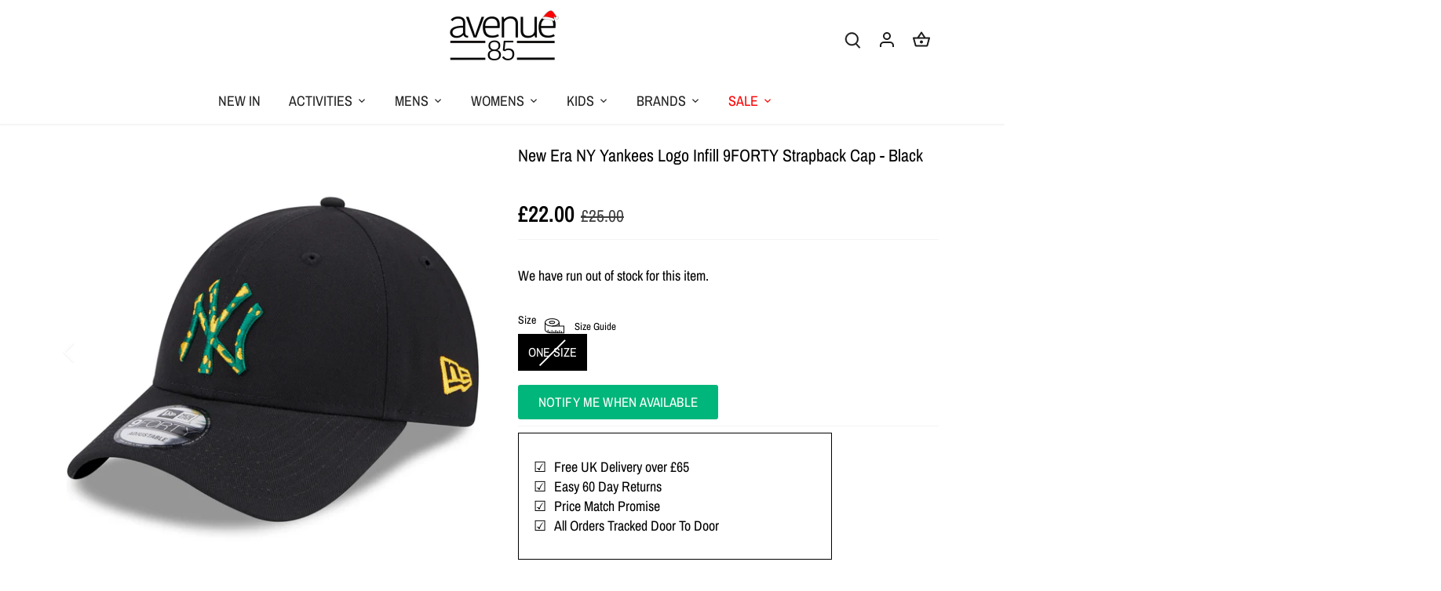

--- FILE ---
content_type: text/html; charset=utf-8
request_url: https://avenue85.co.uk/products/new-era-ny-yankees-logo-infill-9forty-strapback-cap-black-1
body_size: 91433
content:
<!doctype html>
<html class="no-js" lang="en">
<head>
	<script src="//avenue85.co.uk/cdn/shop/files/pandectes-rules.js?v=11499993438344841519"></script>
	
	
<link rel='preconnect dns-prefetch' href='https://api.config-security.com/' crossorigin />
<link rel='preconnect dns-prefetch' href='https://conf.config-security.com/' crossorigin />
<link rel='preconnect dns-prefetch' href='https://whale.camera/' crossorigin />
<script>
/* >> TriplePixel :: start*/
window.TriplePixelData={TripleName:"lesports.myshopify.com",ver:"2.11",plat:"SHOPIFY",isHeadless:false},function(W,H,A,L,E,_,B,N){function O(U,T,P,H,R){void 0===R&&(R=!1),H=new XMLHttpRequest,P?(H.open("POST",U,!0),H.setRequestHeader("Content-Type","application/json")):H.open("GET",U,!0),H.send(JSON.stringify(P||{})),H.onreadystatechange=function(){4===H.readyState&&200===H.status?(R=H.responseText,U.includes(".txt")?eval(R):P||(N[B]=R)):(299<H.status||H.status<200)&&T&&!R&&(R=!0,O(U,T-1,P))}}if(N=window,!N[H+"sn"]){N[H+"sn"]=1,L=function(){return Date.now().toString(36)+"_"+Math.random().toString(36)};try{A.setItem(H,1+(0|A.getItem(H)||0)),(E=JSON.parse(A.getItem(H+"U")||"[]")).push({u:location.href,r:document.referrer,t:Date.now(),id:L()}),A.setItem(H+"U",JSON.stringify(E))}catch(e){}var i,m,p;A.getItem('"!nC`')||(_=A,A=N,A[H]||(E=A[H]=function(t,e,a){return void 0===a&&(a=[]),"State"==t?E.s:(W=L(),(E._q=E._q||[]).push([W,t,e].concat(a)),W)},E.s="Installed",E._q=[],E.ch=W,B="configSecurityConfModel",N[B]=1,O("https://conf.config-security.com/model",5),i=L(),m=A[atob("c2NyZWVu")],_.setItem("di_pmt_wt",i),p={id:i,action:"profile",avatar:_.getItem("auth-security_rand_salt_"),time:m[atob("d2lkdGg=")]+":"+m[atob("aGVpZ2h0")],host:A.TriplePixelData.TripleName,plat:A.TriplePixelData.plat,url:window.location.href,ref:document.referrer,ver:A.TriplePixelData.ver},O("https://api.config-security.com/event",5,p),O("https://whale.camera/live/dot.txt",5)))}}("","TriplePixel",localStorage);
/* << TriplePixel :: end*/
</script>
<!-- starapps_core_start -->
<!-- This code is automatically managed by StarApps Studio -->
<!-- Please contact support@starapps.studio for any help -->
<!-- File location: snippets/starapps-core.liquid -->



<!-- starapps_core_end -->

  <!-- TriplePixel -->

  <!-- End TriplePixel -->

  <meta name="google-site-verification" content="Kb5ECBuC-i7tnccNaizA-Mq_dgiYaseOW75F422irw0" />

  <!-- Canopy 5.0.0 -->

  <meta charset="utf-8" />
<meta name="viewport" content="width=device-width,initial-scale=1.0" />
<meta http-equiv="X-UA-Compatible" content="IE=edge">

<link rel="preconnect" href="https://cdn.shopify.com" crossorigin>
<link rel="preconnect" href="https://fonts.shopify.com" crossorigin>
<link rel="preconnect" href="https://monorail-edge.shopifysvc.com"><link rel="preload" as="font" href="//avenue85.co.uk/cdn/fonts/archivo_narrow/archivonarrow_n4.5c3bab850a22055c235cf940f895d873a8689d70.woff2" type="font/woff2" crossorigin><link rel="preload" as="font" href="//avenue85.co.uk/cdn/fonts/archivo_narrow/archivonarrow_n4.5c3bab850a22055c235cf940f895d873a8689d70.woff2" type="font/woff2" crossorigin><link rel="preload" as="font" href="//avenue85.co.uk/cdn/fonts/archivo_narrow/archivonarrow_n6.39db873f9e4e9c8ab7083354b267ce7500b7ee9e.woff2" type="font/woff2" crossorigin><link rel="preload" as="font" href="//avenue85.co.uk/cdn/fonts/domine/domine_n4.db7650f19fc5819add9c727a32f1ba7f15f89a56.woff2" type="font/woff2" crossorigin><link rel="preload" href="//avenue85.co.uk/cdn/shop/t/41/assets/vendor.min.js?v=137803223016851922661698665084" as="script">
<link rel="preload" href="//avenue85.co.uk/cdn/shop/t/41/assets/theme.js?v=139457274399539595311700838970" as="script">


<link rel="canonical" href="https://avenue85.co.uk/products/new-era-ny-yankees-logo-infill-9forty-strapback-cap-black-1" /><link rel="icon" href="//avenue85.co.uk/cdn/shop/files/avenue85_logo_32x32_379c03ca-87ab-4ca2-a884-5a568365e83b.png?crop=center&height=48&v=1649255642&width=48" type="image/png"><meta name="description" content="NY Yankees logo on front New Era Flag on left Strapback Curved visor 100% Cotton Product Code: 60364427">

  <meta name="theme-color" content="#1b1b1b">

  <title>
    New Era NY Yankees Logo Infill 9FORTY Strapback Cap - Black &ndash; Avenue 85
  </title>

  <meta property="og:site_name" content="Avenue 85">
<meta property="og:url" content="https://avenue85.co.uk/products/new-era-ny-yankees-logo-infill-9forty-strapback-cap-black-1">
<meta property="og:title" content="New Era NY Yankees Logo Infill 9FORTY Strapback Cap - Black">
<meta property="og:type" content="product">
<meta property="og:description" content="NY Yankees logo on front New Era Flag on left Strapback Curved visor 100% Cotton Product Code: 60364427"><meta property="og:image" content="http://avenue85.co.uk/cdn/shop/files/60364427-a_1200x1200.jpg?v=1749821058">
  <meta property="og:image:secure_url" content="https://avenue85.co.uk/cdn/shop/files/60364427-a_1200x1200.jpg?v=1749821058">
  <meta property="og:image:width" content="1600">
  <meta property="og:image:height" content="1600"><meta property="og:price:amount" content="22.00">
  <meta property="og:price:currency" content="GBP"><meta name="twitter:card" content="summary_large_image">
<meta name="twitter:title" content="New Era NY Yankees Logo Infill 9FORTY Strapback Cap - Black">
<meta name="twitter:description" content="NY Yankees logo on front New Era Flag on left Strapback Curved visor 100% Cotton Product Code: 60364427">

<style>
    @font-face {
  font-family: "Archivo Narrow";
  font-weight: 400;
  font-style: normal;
  font-display: fallback;
  src: url("//avenue85.co.uk/cdn/fonts/archivo_narrow/archivonarrow_n4.5c3bab850a22055c235cf940f895d873a8689d70.woff2") format("woff2"),
       url("//avenue85.co.uk/cdn/fonts/archivo_narrow/archivonarrow_n4.ea12dd22d3319d164475c1d047ae8f973041a9ff.woff") format("woff");
}

    @font-face {
  font-family: "Archivo Narrow";
  font-weight: 700;
  font-style: normal;
  font-display: fallback;
  src: url("//avenue85.co.uk/cdn/fonts/archivo_narrow/archivonarrow_n7.c049bee49aa92b4cfee86dd4e79c9194b8519e2b.woff2") format("woff2"),
       url("//avenue85.co.uk/cdn/fonts/archivo_narrow/archivonarrow_n7.89eabe3e1f3044c02b965aa5ad3e57c9e898709d.woff") format("woff");
}

    @font-face {
  font-family: "Archivo Narrow";
  font-weight: 500;
  font-style: normal;
  font-display: fallback;
  src: url("//avenue85.co.uk/cdn/fonts/archivo_narrow/archivonarrow_n5.d7d2ed7fbf03e65de95fbf4dd65b8f16594058a7.woff2") format("woff2"),
       url("//avenue85.co.uk/cdn/fonts/archivo_narrow/archivonarrow_n5.1b34a2bfca6fa7ceb43f421bf0098175c735e91b.woff") format("woff");
}

    @font-face {
  font-family: "Archivo Narrow";
  font-weight: 400;
  font-style: italic;
  font-display: fallback;
  src: url("//avenue85.co.uk/cdn/fonts/archivo_narrow/archivonarrow_i4.59445c13f0e607542640c8a56f31dcd8ed680cfa.woff2") format("woff2"),
       url("//avenue85.co.uk/cdn/fonts/archivo_narrow/archivonarrow_i4.bbf26c99347034f8df1f87b08c4a929cfc5255c8.woff") format("woff");
}

    @font-face {
  font-family: "Archivo Narrow";
  font-weight: 700;
  font-style: italic;
  font-display: fallback;
  src: url("//avenue85.co.uk/cdn/fonts/archivo_narrow/archivonarrow_i7.394cd4c9437ad9084e13f72957e92bfbe366a689.woff2") format("woff2"),
       url("//avenue85.co.uk/cdn/fonts/archivo_narrow/archivonarrow_i7.f7e98758eef2e613f5c757b5780e7f43b6bcf700.woff") format("woff");
}

    @font-face {
  font-family: "Archivo Narrow";
  font-weight: 600;
  font-style: normal;
  font-display: fallback;
  src: url("//avenue85.co.uk/cdn/fonts/archivo_narrow/archivonarrow_n6.39db873f9e4e9c8ab7083354b267ce7500b7ee9e.woff2") format("woff2"),
       url("//avenue85.co.uk/cdn/fonts/archivo_narrow/archivonarrow_n6.997d285d710a777a602467368cc2fbd11a20033e.woff") format("woff");
}

    @font-face {
  font-family: Domine;
  font-weight: 400;
  font-style: normal;
  font-display: fallback;
  src: url("//avenue85.co.uk/cdn/fonts/domine/domine_n4.db7650f19fc5819add9c727a32f1ba7f15f89a56.woff2") format("woff2"),
       url("//avenue85.co.uk/cdn/fonts/domine/domine_n4.83c0c395d9dcec3568e66c3b52408e6068a5dba8.woff") format("woff");
}

    @font-face {
  font-family: "Archivo Narrow";
  font-weight: 400;
  font-style: normal;
  font-display: fallback;
  src: url("//avenue85.co.uk/cdn/fonts/archivo_narrow/archivonarrow_n4.5c3bab850a22055c235cf940f895d873a8689d70.woff2") format("woff2"),
       url("//avenue85.co.uk/cdn/fonts/archivo_narrow/archivonarrow_n4.ea12dd22d3319d164475c1d047ae8f973041a9ff.woff") format("woff");
}

    @font-face {
  font-family: "Archivo Narrow";
  font-weight: 600;
  font-style: normal;
  font-display: fallback;
  src: url("//avenue85.co.uk/cdn/fonts/archivo_narrow/archivonarrow_n6.39db873f9e4e9c8ab7083354b267ce7500b7ee9e.woff2") format("woff2"),
       url("//avenue85.co.uk/cdn/fonts/archivo_narrow/archivonarrow_n6.997d285d710a777a602467368cc2fbd11a20033e.woff") format("woff");
}

  </style>

  <link href="//avenue85.co.uk/cdn/shop/t/41/assets/styles.css?v=149446986964372431521742555551" rel="stylesheet" type="text/css" media="all" />
  <link href="//avenue85.co.uk/cdn/shop/t/41/assets/magecloud.css?v=25287593808443243461737400809" rel="stylesheet" type="text/css" media="all" />

  <script>
    document.documentElement.className = document.documentElement.className.replace('no-js', 'js');
    window.theme = window.theme || {};
    
    theme.money_format_with_code_preference = "\u003cspan class=money\u003e\u0026pound;{{amount}}\u003c\/span\u003e";
    
    theme.money_format = "\u003cspan class=money\u003e\u0026pound;{{amount}}\u003c\/span\u003e";
    theme.customerIsLoggedIn = false;

    
      theme.shippingCalcMoneyFormat = "\u003cspan class=money\u003e\u0026pound;{{amount}}\u003c\/span\u003e";
    

    theme.strings = {
      previous: "Previous",
      next: "Next",
      close: "Close",
      addressError: "Error looking up that address",
      addressNoResults: "No results for that address",
      addressQueryLimit: "You have exceeded the Google API usage limit. Consider upgrading to a \u003ca href=\"https:\/\/developers.google.com\/maps\/premium\/usage-limits\"\u003ePremium Plan\u003c\/a\u003e.",
      authError: "There was a problem authenticating your Google Maps API Key.",
      shippingCalcSubmitButton: "Calculate shipping",
      shippingCalcSubmitButtonDisabled: "Calculating...",
      infiniteScrollCollectionLoading: "Loading more items...",
      infiniteScrollCollectionFinishedMsg : "No more items",
      infiniteScrollBlogLoading: "Loading more articles...",
      infiniteScrollBlogFinishedMsg : "No more articles",
      blogsShowTags: "Show tags",
      priceNonExistent: "Unavailable",
      buttonDefault: "Add to bag",
      buttonNoStock: "Out of stock",
      buttonNoVariant: "Unavailable",
      unitPriceSeparator: " \/ ",
      onlyXLeft: "[[ quantity ]] in stock",
      productAddingToCart: "Adding",
      productAddedToCart: "Added",
      quickbuyAdded: "Added to bag",
      cartSummary: "View bag",
      cartContinue: "Continue shopping",
      colorBoxPrevious: "Previous",
      colorBoxNext: "Next",
      colorBoxClose: "Close",
      imageSlider: "Image slider",
      confirmEmptyCart: "Are you sure you want to empty your bag?",
      inYourCart: "In your bag",
      removeFromCart: "Remove from bag",
      clearAll: "Clear all",
      layout_live_search_see_all: "See all results",
      general_quick_search_pages: "Pages",
      general_quick_search_no_results: "Sorry, we couldn\u0026#39;t find any results",
      products_labels_sold_out: "Sold Out",
      products_labels_sale: "Sale",
      maximumQuantity: "You can only have [quantity] in your bag",
      fullDetails: "Full details",
      cartConfirmRemove: "Are you sure you want to remove this item?"
    };

    theme.routes = {
      root_url: '/',
      account_url: '/account',
      account_login_url: '/account/login',
      account_logout_url: '/account/logout',
      account_recover_url: '/account/recover',
      account_register_url: '/account/register',
      account_addresses_url: '/account/addresses',
      collections_url: '/collections',
      all_products_collection_url: '/collections/all',
      search_url: '/search',
      cart_url: '/cart',
      cart_add_url: '/cart/add',
      cart_change_url: '/cart/change',
      cart_clear_url: '/cart/clear'
    };

    theme.scripts = {
      masonry: "\/\/avenue85.co.uk\/cdn\/shop\/t\/41\/assets\/masonry.v3.2.2.min.js?v=105873857886133394601698665084",
      jqueryInfiniteScroll: "\/\/avenue85.co.uk\/cdn\/shop\/t\/41\/assets\/jquery.infinitescroll.2.1.0.min.js?v=162864979201917639991698665084",
      underscore: "\/\/cdnjs.cloudflare.com\/ajax\/libs\/underscore.js\/1.6.0\/underscore-min.js",
      shopifyCommon: "\/\/avenue85.co.uk\/cdn\/shopifycloud\/storefront\/assets\/themes_support\/shopify_common-5f594365.js",
      jqueryCart: "\/\/avenue85.co.uk\/cdn\/shop\/t\/41\/assets\/shipping-calculator.v1.0.min.js?v=28654087271810100421698665084"
    };

    theme.settings = {
      cartType: "drawer-dynamic",
      openCartDrawerOnMob: true,
      quickBuyType: "hover",
      superscriptDecimals: false,
      currencyCodeEnabled: false
    }
  </script><script>
  const boostSDAssetFileURL = "\/\/avenue85.co.uk\/cdn\/shop\/t\/41\/assets\/boost_sd_assets_file_url.gif?17033";
  window.boostSDAssetFileURL = boostSDAssetFileURL;

  if (window.boostSDAppConfig) {
    window.boostSDAppConfig.generalSettings.custom_js_asset_url = "//avenue85.co.uk/cdn/shop/t/41/assets/boost-sd-custom.js?v=139498817623276151311719391190";
    window.boostSDAppConfig.generalSettings.custom_css_asset_url = "//avenue85.co.uk/cdn/shop/t/41/assets/boost-sd-custom.css?v=147087148070132470071708623142";
  }

  
</script>

    <script>window.performance && window.performance.mark && window.performance.mark('shopify.content_for_header.start');</script><meta name="facebook-domain-verification" content="ouu8b9flvrc159lxnhrr58kewvfmuf">
<meta id="shopify-digital-wallet" name="shopify-digital-wallet" content="/9255422/digital_wallets/dialog">
<meta name="shopify-checkout-api-token" content="b937f7ad0aacc71d9cedaca499e9b604">
<meta id="in-context-paypal-metadata" data-shop-id="9255422" data-venmo-supported="false" data-environment="production" data-locale="en_US" data-paypal-v4="true" data-currency="GBP">
<link rel="alternate" type="application/json+oembed" href="https://avenue85.co.uk/products/new-era-ny-yankees-logo-infill-9forty-strapback-cap-black-1.oembed">
<script async="async" src="/checkouts/internal/preloads.js?locale=en-GB"></script>
<link rel="preconnect" href="https://shop.app" crossorigin="anonymous">
<script async="async" src="https://shop.app/checkouts/internal/preloads.js?locale=en-GB&shop_id=9255422" crossorigin="anonymous"></script>
<script id="apple-pay-shop-capabilities" type="application/json">{"shopId":9255422,"countryCode":"GB","currencyCode":"GBP","merchantCapabilities":["supports3DS"],"merchantId":"gid:\/\/shopify\/Shop\/9255422","merchantName":"Avenue 85","requiredBillingContactFields":["postalAddress","email","phone"],"requiredShippingContactFields":["postalAddress","email","phone"],"shippingType":"shipping","supportedNetworks":["visa","maestro","masterCard","amex","discover","elo"],"total":{"type":"pending","label":"Avenue 85","amount":"1.00"},"shopifyPaymentsEnabled":true,"supportsSubscriptions":true}</script>
<script id="shopify-features" type="application/json">{"accessToken":"b937f7ad0aacc71d9cedaca499e9b604","betas":["rich-media-storefront-analytics"],"domain":"avenue85.co.uk","predictiveSearch":true,"shopId":9255422,"locale":"en"}</script>
<script>var Shopify = Shopify || {};
Shopify.shop = "lesports.myshopify.com";
Shopify.locale = "en";
Shopify.currency = {"active":"GBP","rate":"1.0"};
Shopify.country = "GB";
Shopify.theme = {"name":"avenue85\/main","id":161755824321,"schema_name":"Canopy","schema_version":"5.0.0","theme_store_id":null,"role":"main"};
Shopify.theme.handle = "null";
Shopify.theme.style = {"id":null,"handle":null};
Shopify.cdnHost = "avenue85.co.uk/cdn";
Shopify.routes = Shopify.routes || {};
Shopify.routes.root = "/";</script>
<script type="module">!function(o){(o.Shopify=o.Shopify||{}).modules=!0}(window);</script>
<script>!function(o){function n(){var o=[];function n(){o.push(Array.prototype.slice.apply(arguments))}return n.q=o,n}var t=o.Shopify=o.Shopify||{};t.loadFeatures=n(),t.autoloadFeatures=n()}(window);</script>
<script>
  window.ShopifyPay = window.ShopifyPay || {};
  window.ShopifyPay.apiHost = "shop.app\/pay";
  window.ShopifyPay.redirectState = null;
</script>
<script id="shop-js-analytics" type="application/json">{"pageType":"product"}</script>
<script defer="defer" async type="module" src="//avenue85.co.uk/cdn/shopifycloud/shop-js/modules/v2/client.init-shop-cart-sync_DtuiiIyl.en.esm.js"></script>
<script defer="defer" async type="module" src="//avenue85.co.uk/cdn/shopifycloud/shop-js/modules/v2/chunk.common_CUHEfi5Q.esm.js"></script>
<script type="module">
  await import("//avenue85.co.uk/cdn/shopifycloud/shop-js/modules/v2/client.init-shop-cart-sync_DtuiiIyl.en.esm.js");
await import("//avenue85.co.uk/cdn/shopifycloud/shop-js/modules/v2/chunk.common_CUHEfi5Q.esm.js");

  window.Shopify.SignInWithShop?.initShopCartSync?.({"fedCMEnabled":true,"windoidEnabled":true});

</script>
<script>
  window.Shopify = window.Shopify || {};
  if (!window.Shopify.featureAssets) window.Shopify.featureAssets = {};
  window.Shopify.featureAssets['shop-js'] = {"shop-cart-sync":["modules/v2/client.shop-cart-sync_DFoTY42P.en.esm.js","modules/v2/chunk.common_CUHEfi5Q.esm.js"],"init-fed-cm":["modules/v2/client.init-fed-cm_D2UNy1i2.en.esm.js","modules/v2/chunk.common_CUHEfi5Q.esm.js"],"init-shop-email-lookup-coordinator":["modules/v2/client.init-shop-email-lookup-coordinator_BQEe2rDt.en.esm.js","modules/v2/chunk.common_CUHEfi5Q.esm.js"],"shop-cash-offers":["modules/v2/client.shop-cash-offers_3CTtReFF.en.esm.js","modules/v2/chunk.common_CUHEfi5Q.esm.js","modules/v2/chunk.modal_BewljZkx.esm.js"],"shop-button":["modules/v2/client.shop-button_C6oxCjDL.en.esm.js","modules/v2/chunk.common_CUHEfi5Q.esm.js"],"init-windoid":["modules/v2/client.init-windoid_5pix8xhK.en.esm.js","modules/v2/chunk.common_CUHEfi5Q.esm.js"],"avatar":["modules/v2/client.avatar_BTnouDA3.en.esm.js"],"init-shop-cart-sync":["modules/v2/client.init-shop-cart-sync_DtuiiIyl.en.esm.js","modules/v2/chunk.common_CUHEfi5Q.esm.js"],"shop-toast-manager":["modules/v2/client.shop-toast-manager_BYv_8cH1.en.esm.js","modules/v2/chunk.common_CUHEfi5Q.esm.js"],"pay-button":["modules/v2/client.pay-button_FnF9EIkY.en.esm.js","modules/v2/chunk.common_CUHEfi5Q.esm.js"],"shop-login-button":["modules/v2/client.shop-login-button_CH1KUpOf.en.esm.js","modules/v2/chunk.common_CUHEfi5Q.esm.js","modules/v2/chunk.modal_BewljZkx.esm.js"],"init-customer-accounts-sign-up":["modules/v2/client.init-customer-accounts-sign-up_aj7QGgYS.en.esm.js","modules/v2/client.shop-login-button_CH1KUpOf.en.esm.js","modules/v2/chunk.common_CUHEfi5Q.esm.js","modules/v2/chunk.modal_BewljZkx.esm.js"],"init-shop-for-new-customer-accounts":["modules/v2/client.init-shop-for-new-customer-accounts_NbnYRf_7.en.esm.js","modules/v2/client.shop-login-button_CH1KUpOf.en.esm.js","modules/v2/chunk.common_CUHEfi5Q.esm.js","modules/v2/chunk.modal_BewljZkx.esm.js"],"init-customer-accounts":["modules/v2/client.init-customer-accounts_ppedhqCH.en.esm.js","modules/v2/client.shop-login-button_CH1KUpOf.en.esm.js","modules/v2/chunk.common_CUHEfi5Q.esm.js","modules/v2/chunk.modal_BewljZkx.esm.js"],"shop-follow-button":["modules/v2/client.shop-follow-button_CMIBBa6u.en.esm.js","modules/v2/chunk.common_CUHEfi5Q.esm.js","modules/v2/chunk.modal_BewljZkx.esm.js"],"lead-capture":["modules/v2/client.lead-capture_But0hIyf.en.esm.js","modules/v2/chunk.common_CUHEfi5Q.esm.js","modules/v2/chunk.modal_BewljZkx.esm.js"],"checkout-modal":["modules/v2/client.checkout-modal_BBxc70dQ.en.esm.js","modules/v2/chunk.common_CUHEfi5Q.esm.js","modules/v2/chunk.modal_BewljZkx.esm.js"],"shop-login":["modules/v2/client.shop-login_hM3Q17Kl.en.esm.js","modules/v2/chunk.common_CUHEfi5Q.esm.js","modules/v2/chunk.modal_BewljZkx.esm.js"],"payment-terms":["modules/v2/client.payment-terms_CAtGlQYS.en.esm.js","modules/v2/chunk.common_CUHEfi5Q.esm.js","modules/v2/chunk.modal_BewljZkx.esm.js"]};
</script>
<script>(function() {
  var isLoaded = false;
  function asyncLoad() {
    if (isLoaded) return;
    isLoaded = true;
    var urls = ["https:\/\/www.improvedcontactform.com\/icf.js?shop=lesports.myshopify.com","https:\/\/aglis-app.herokuapp.com\/get_script\/01c49ba8d33511ebbf54eeb2bd09c16a.js?v=636012\u0026shop=lesports.myshopify.com","https:\/\/rio.pwztag.com\/rio.js?shop=lesports.myshopify.com","https:\/\/cdn.hextom.com\/js\/eventpromotionbar.js?shop=lesports.myshopify.com","https:\/\/cdn.hextom.com\/js\/freeshippingbar.js?shop=lesports.myshopify.com"];
    for (var i = 0; i < urls.length; i++) {
      var s = document.createElement('script');
      s.type = 'text/javascript';
      s.async = true;
      s.src = urls[i];
      var x = document.getElementsByTagName('script')[0];
      x.parentNode.insertBefore(s, x);
    }
  };
  if(window.attachEvent) {
    window.attachEvent('onload', asyncLoad);
  } else {
    window.addEventListener('load', asyncLoad, false);
  }
})();</script>
<script id="__st">var __st={"a":9255422,"offset":0,"reqid":"d1a9da8b-94ec-4475-9324-7ccceb1a5e61-1766402808","pageurl":"avenue85.co.uk\/products\/new-era-ny-yankees-logo-infill-9forty-strapback-cap-black-1","u":"11ddf6fd8469","p":"product","rtyp":"product","rid":7701660631233};</script>
<script>window.ShopifyPaypalV4VisibilityTracking = true;</script>
<script id="captcha-bootstrap">!function(){'use strict';const t='contact',e='account',n='new_comment',o=[[t,t],['blogs',n],['comments',n],[t,'customer']],c=[[e,'customer_login'],[e,'guest_login'],[e,'recover_customer_password'],[e,'create_customer']],r=t=>t.map((([t,e])=>`form[action*='/${t}']:not([data-nocaptcha='true']) input[name='form_type'][value='${e}']`)).join(','),a=t=>()=>t?[...document.querySelectorAll(t)].map((t=>t.form)):[];function s(){const t=[...o],e=r(t);return a(e)}const i='password',u='form_key',d=['recaptcha-v3-token','g-recaptcha-response','h-captcha-response',i],f=()=>{try{return window.sessionStorage}catch{return}},m='__shopify_v',_=t=>t.elements[u];function p(t,e,n=!1){try{const o=window.sessionStorage,c=JSON.parse(o.getItem(e)),{data:r}=function(t){const{data:e,action:n}=t;return t[m]||n?{data:e,action:n}:{data:t,action:n}}(c);for(const[e,n]of Object.entries(r))t.elements[e]&&(t.elements[e].value=n);n&&o.removeItem(e)}catch(o){console.error('form repopulation failed',{error:o})}}const l='form_type',E='cptcha';function T(t){t.dataset[E]=!0}const w=window,h=w.document,L='Shopify',v='ce_forms',y='captcha';let A=!1;((t,e)=>{const n=(g='f06e6c50-85a8-45c8-87d0-21a2b65856fe',I='https://cdn.shopify.com/shopifycloud/storefront-forms-hcaptcha/ce_storefront_forms_captcha_hcaptcha.v1.5.2.iife.js',D={infoText:'Protected by hCaptcha',privacyText:'Privacy',termsText:'Terms'},(t,e,n)=>{const o=w[L][v],c=o.bindForm;if(c)return c(t,g,e,D).then(n);var r;o.q.push([[t,g,e,D],n]),r=I,A||(h.body.append(Object.assign(h.createElement('script'),{id:'captcha-provider',async:!0,src:r})),A=!0)});var g,I,D;w[L]=w[L]||{},w[L][v]=w[L][v]||{},w[L][v].q=[],w[L][y]=w[L][y]||{},w[L][y].protect=function(t,e){n(t,void 0,e),T(t)},Object.freeze(w[L][y]),function(t,e,n,w,h,L){const[v,y,A,g]=function(t,e,n){const i=e?o:[],u=t?c:[],d=[...i,...u],f=r(d),m=r(i),_=r(d.filter((([t,e])=>n.includes(e))));return[a(f),a(m),a(_),s()]}(w,h,L),I=t=>{const e=t.target;return e instanceof HTMLFormElement?e:e&&e.form},D=t=>v().includes(t);t.addEventListener('submit',(t=>{const e=I(t);if(!e)return;const n=D(e)&&!e.dataset.hcaptchaBound&&!e.dataset.recaptchaBound,o=_(e),c=g().includes(e)&&(!o||!o.value);(n||c)&&t.preventDefault(),c&&!n&&(function(t){try{if(!f())return;!function(t){const e=f();if(!e)return;const n=_(t);if(!n)return;const o=n.value;o&&e.removeItem(o)}(t);const e=Array.from(Array(32),(()=>Math.random().toString(36)[2])).join('');!function(t,e){_(t)||t.append(Object.assign(document.createElement('input'),{type:'hidden',name:u})),t.elements[u].value=e}(t,e),function(t,e){const n=f();if(!n)return;const o=[...t.querySelectorAll(`input[type='${i}']`)].map((({name:t})=>t)),c=[...d,...o],r={};for(const[a,s]of new FormData(t).entries())c.includes(a)||(r[a]=s);n.setItem(e,JSON.stringify({[m]:1,action:t.action,data:r}))}(t,e)}catch(e){console.error('failed to persist form',e)}}(e),e.submit())}));const S=(t,e)=>{t&&!t.dataset[E]&&(n(t,e.some((e=>e===t))),T(t))};for(const o of['focusin','change'])t.addEventListener(o,(t=>{const e=I(t);D(e)&&S(e,y())}));const B=e.get('form_key'),M=e.get(l),P=B&&M;t.addEventListener('DOMContentLoaded',(()=>{const t=y();if(P)for(const e of t)e.elements[l].value===M&&p(e,B);[...new Set([...A(),...v().filter((t=>'true'===t.dataset.shopifyCaptcha))])].forEach((e=>S(e,t)))}))}(h,new URLSearchParams(w.location.search),n,t,e,['guest_login'])})(!0,!0)}();</script>
<script integrity="sha256-4kQ18oKyAcykRKYeNunJcIwy7WH5gtpwJnB7kiuLZ1E=" data-source-attribution="shopify.loadfeatures" defer="defer" src="//avenue85.co.uk/cdn/shopifycloud/storefront/assets/storefront/load_feature-a0a9edcb.js" crossorigin="anonymous"></script>
<script crossorigin="anonymous" defer="defer" src="//avenue85.co.uk/cdn/shopifycloud/storefront/assets/shopify_pay/storefront-65b4c6d7.js?v=20250812"></script>
<script data-source-attribution="shopify.dynamic_checkout.dynamic.init">var Shopify=Shopify||{};Shopify.PaymentButton=Shopify.PaymentButton||{isStorefrontPortableWallets:!0,init:function(){window.Shopify.PaymentButton.init=function(){};var t=document.createElement("script");t.src="https://avenue85.co.uk/cdn/shopifycloud/portable-wallets/latest/portable-wallets.en.js",t.type="module",document.head.appendChild(t)}};
</script>
<script data-source-attribution="shopify.dynamic_checkout.buyer_consent">
  function portableWalletsHideBuyerConsent(e){var t=document.getElementById("shopify-buyer-consent"),n=document.getElementById("shopify-subscription-policy-button");t&&n&&(t.classList.add("hidden"),t.setAttribute("aria-hidden","true"),n.removeEventListener("click",e))}function portableWalletsShowBuyerConsent(e){var t=document.getElementById("shopify-buyer-consent"),n=document.getElementById("shopify-subscription-policy-button");t&&n&&(t.classList.remove("hidden"),t.removeAttribute("aria-hidden"),n.addEventListener("click",e))}window.Shopify?.PaymentButton&&(window.Shopify.PaymentButton.hideBuyerConsent=portableWalletsHideBuyerConsent,window.Shopify.PaymentButton.showBuyerConsent=portableWalletsShowBuyerConsent);
</script>
<script data-source-attribution="shopify.dynamic_checkout.cart.bootstrap">document.addEventListener("DOMContentLoaded",(function(){function t(){return document.querySelector("shopify-accelerated-checkout-cart, shopify-accelerated-checkout")}if(t())Shopify.PaymentButton.init();else{new MutationObserver((function(e,n){t()&&(Shopify.PaymentButton.init(),n.disconnect())})).observe(document.body,{childList:!0,subtree:!0})}}));
</script>
<link id="shopify-accelerated-checkout-styles" rel="stylesheet" media="screen" href="https://avenue85.co.uk/cdn/shopifycloud/portable-wallets/latest/accelerated-checkout-backwards-compat.css" crossorigin="anonymous">
<style id="shopify-accelerated-checkout-cart">
        #shopify-buyer-consent {
  margin-top: 1em;
  display: inline-block;
  width: 100%;
}

#shopify-buyer-consent.hidden {
  display: none;
}

#shopify-subscription-policy-button {
  background: none;
  border: none;
  padding: 0;
  text-decoration: underline;
  font-size: inherit;
  cursor: pointer;
}

#shopify-subscription-policy-button::before {
  box-shadow: none;
}

      </style>

<script>window.performance && window.performance.mark && window.performance.mark('shopify.content_for_header.end');</script>
  <script
          src="https://www.paypal.com/sdk/js?client-id=Ab9mvvmj_gFF7UYy6ud2hzwCusmRXTUPb0KY2EHBLPEl_cr9cte7zgtiby6py8hBOMjybg5JG3vOdtuW&currency=GBP&components=messages"
          data-namespace="PayPalSDK">
  </script>

  <script type="text/javascript">
    (function(c,l,a,r,i,t,y){
      c[a]=c[a]||function(){(c[a].q=c[a].q||[]).push(arguments)};
      t=l.createElement(r);t.async=1;t.src="https://www.clarity.ms/tag/"+i;
      y=l.getElementsByTagName(r)[0];y.parentNode.insertBefore(t,y);
    })(window, document, "clarity", "script", "n246eutll8");
  </script>

  <!-- TrustBox script -->
<script type="text/javascript" src="//widget.trustpilot.com/bootstrap/v5/tp.widget.bootstrap.min.js" async></script>
<!-- End TrustBox script -->
  
<!-- BEGIN app block: shopify://apps/pandectes-gdpr/blocks/banner/58c0baa2-6cc1-480c-9ea6-38d6d559556a -->
  
  <script>
    
      window.PandectesSettings = {"store":{"id":9255422,"plan":"plus","theme":"avenue85/main","primaryLocale":"en","adminMode":false,"headless":false,"storefrontRootDomain":"","checkoutRootDomain":"","storefrontAccessToken":""},"tsPublished":1743530007,"declaration":{"showPurpose":false,"showProvider":false,"declIntroText":"We use cookies to optimize website functionality, analyze the performance, and provide personalized experience to you. Some cookies are essential to make the website operate and function correctly. Those cookies cannot be disabled. In this window you can manage your preference of cookies.","showDateGenerated":true},"language":{"unpublished":[],"languageMode":"Single","fallbackLanguage":"en","languageDetection":"browser","languagesSupported":[]},"texts":{"managed":{"headerText":{"en":"We respect your privacy"},"consentText":{"en":"By clicking “Accept”, you agree to the storing of cookies on your device to enhance site navigation, analyse site usage and assist in our tailored marketing efforts"},"linkText":{"en":"Learn more"},"imprintText":{"en":"Imprint"},"allowButtonText":{"en":"Accept"},"denyButtonText":{"en":"Decline"},"dismissButtonText":{"en":"Ok"},"leaveSiteButtonText":{"en":"Leave this site"},"preferencesButtonText":{"en":"Preferences"},"cookiePolicyText":{"en":"Cookie policy"},"preferencesPopupTitleText":{"en":"Manage consent preferences"},"preferencesPopupIntroText":{"en":"We use cookies to optimize website functionality, analyze the performance, and provide personalized experience to you. Some cookies are essential to make the website operate and function correctly. Those cookies cannot be disabled. In this window you can manage your preference of cookies."},"preferencesPopupSaveButtonText":{"en":"Save preferences"},"preferencesPopupCloseButtonText":{"en":"Close"},"preferencesPopupAcceptAllButtonText":{"en":"Accept all"},"preferencesPopupRejectAllButtonText":{"en":"Reject all"},"cookiesDetailsText":{"en":"Cookies details"},"preferencesPopupAlwaysAllowedText":{"en":"Always allowed"},"accessSectionParagraphText":{"en":"You have the right to request access to your data at any time."},"accessSectionTitleText":{"en":"Data portability"},"accessSectionAccountInfoActionText":{"en":"Personal data"},"accessSectionDownloadReportActionText":{"en":"Request export"},"accessSectionGDPRRequestsActionText":{"en":"Data subject requests"},"accessSectionOrdersRecordsActionText":{"en":"Orders"},"rectificationSectionParagraphText":{"en":"You have the right to request your data to be updated whenever you think it is appropriate."},"rectificationSectionTitleText":{"en":"Data Rectification"},"rectificationCommentPlaceholder":{"en":"Describe what you want to be updated"},"rectificationCommentValidationError":{"en":"Comment is required"},"rectificationSectionEditAccountActionText":{"en":"Request an update"},"erasureSectionTitleText":{"en":"Right to be forgotten"},"erasureSectionParagraphText":{"en":"You have the right to ask all your data to be erased. After that, you will no longer be able to access your account."},"erasureSectionRequestDeletionActionText":{"en":"Request personal data deletion"},"consentDate":{"en":"Consent date"},"consentId":{"en":"Consent ID"},"consentSectionChangeConsentActionText":{"en":"Change consent preference"},"consentSectionConsentedText":{"en":"You consented to the cookies policy of this website on"},"consentSectionNoConsentText":{"en":"You have not consented to the cookies policy of this website."},"consentSectionTitleText":{"en":"Your cookie consent"},"consentStatus":{"en":"Consent preference"},"confirmationFailureMessage":{"en":"Your request was not verified. Please try again and if problem persists, contact store owner for assistance"},"confirmationFailureTitle":{"en":"A problem occurred"},"confirmationSuccessMessage":{"en":"We will soon get back to you as to your request."},"confirmationSuccessTitle":{"en":"Your request is verified"},"guestsSupportEmailFailureMessage":{"en":"Your request was not submitted. Please try again and if problem persists, contact store owner for assistance."},"guestsSupportEmailFailureTitle":{"en":"A problem occurred"},"guestsSupportEmailPlaceholder":{"en":"E-mail address"},"guestsSupportEmailSuccessMessage":{"en":"If you are registered as a customer of this store, you will soon receive an email with instructions on how to proceed."},"guestsSupportEmailSuccessTitle":{"en":"Thank you for your request"},"guestsSupportEmailValidationError":{"en":"Email is not valid"},"guestsSupportInfoText":{"en":"Please login with your customer account to further proceed."},"submitButton":{"en":"Submit"},"submittingButton":{"en":"Submitting..."},"cancelButton":{"en":"Cancel"},"declIntroText":{"en":"We use cookies to optimize website functionality, analyze the performance, and provide personalized experience to you. Some cookies are essential to make the website operate and function correctly. Those cookies cannot be disabled. In this window you can manage your preference of cookies."},"declName":{"en":"Name"},"declPurpose":{"en":"Purpose"},"declType":{"en":"Type"},"declRetention":{"en":"Retention"},"declProvider":{"en":"Provider"},"declFirstParty":{"en":"First-party"},"declThirdParty":{"en":"Third-party"},"declSeconds":{"en":"seconds"},"declMinutes":{"en":"minutes"},"declHours":{"en":"hours"},"declDays":{"en":"days"},"declMonths":{"en":"months"},"declYears":{"en":"years"},"declSession":{"en":"Session"},"declDomain":{"en":"Domain"},"declPath":{"en":"Path"}},"categories":{"strictlyNecessaryCookiesTitleText":{"en":"Strictly necessary cookies"},"strictlyNecessaryCookiesDescriptionText":{"en":"These cookies are essential in order to enable you to move around the website and use its features, such as accessing secure areas of the website. The website cannot function properly without these cookies."},"functionalityCookiesTitleText":{"en":"Functional cookies"},"functionalityCookiesDescriptionText":{"en":"These cookies enable the site to provide enhanced functionality and personalisation. They may be set by us or by third party providers whose services we have added to our pages. If you do not allow these cookies then some or all of these services may not function properly."},"performanceCookiesTitleText":{"en":"Performance cookies"},"performanceCookiesDescriptionText":{"en":"These cookies enable us to monitor and improve the performance of our website. For example, they allow us to count visits, identify traffic sources and see which parts of the site are most popular."},"targetingCookiesTitleText":{"en":"Targeting cookies"},"targetingCookiesDescriptionText":{"en":"These cookies may be set through our site by our advertising partners. They may be used by those companies to build a profile of your interests and show you relevant adverts on other sites.    They do not store directly personal information, but are based on uniquely identifying your browser and internet device. If you do not allow these cookies, you will experience less targeted advertising."},"unclassifiedCookiesTitleText":{"en":"Unclassified cookies"},"unclassifiedCookiesDescriptionText":{"en":"Unclassified cookies are cookies that we are in the process of classifying, together with the providers of individual cookies."}},"auto":{}},"library":{"previewMode":false,"fadeInTimeout":0,"defaultBlocked":0,"showLink":true,"showImprintLink":false,"showGoogleLink":false,"enabled":true,"cookie":{"expiryDays":365,"secure":true,"domain":""},"dismissOnScroll":false,"dismissOnWindowClick":false,"dismissOnTimeout":false,"palette":{"popup":{"background":"#FFFFFF","backgroundForCalculations":{"a":1,"b":255,"g":255,"r":255},"text":"#000000"},"button":{"background":"#000000","backgroundForCalculations":{"a":1,"b":0,"g":0,"r":0},"text":"#FFFFFF","textForCalculation":{"a":1,"b":255,"g":255,"r":255},"border":"transparent"}},"content":{"href":"https://lesports.myshopify.com/policies/privacy-policy","imprintHref":"/","close":"&#10005;","target":"","logo":""},"window":"<div role=\"dialog\" aria-live=\"polite\" aria-label=\"cookieconsent\" aria-describedby=\"cookieconsent:desc\" id=\"pandectes-banner\" class=\"cc-window-wrapper cc-overlay-wrapper\"><div class=\"pd-cookie-banner-window cc-window {{classes}}\"><!--googleoff: all-->{{children}}<!--googleon: all--></div></div>","compliance":{"custom":"<div class=\"cc-compliance cc-highlight\">{{preferences}}{{allow}}</div>"},"type":"custom","layouts":{"basic":"{{messagelink}}{{compliance}}{{close}}"},"position":"overlay","theme":"block","revokable":false,"animateRevokable":false,"revokableReset":false,"revokableLogoUrl":"https://lesports.myshopify.com/cdn/shop/files/pandectes-reopen-logo.png","revokablePlacement":"bottom-left","revokableMarginHorizontal":15,"revokableMarginVertical":15,"static":false,"autoAttach":true,"hasTransition":true,"blacklistPage":[""],"elements":{"close":"<button aria-label=\"dismiss cookie message\" type=\"button\" tabindex=\"0\" class=\"cc-close\">{{close}}</button>","dismiss":"<button aria-label=\"dismiss cookie message\" type=\"button\" tabindex=\"0\" class=\"cc-btn cc-btn-decision cc-dismiss\">{{dismiss}}</button>","allow":"<button aria-label=\"allow cookies\" type=\"button\" tabindex=\"0\" class=\"cc-btn cc-btn-decision cc-allow\">{{allow}}</button>","deny":"<button aria-label=\"deny cookies\" type=\"button\" tabindex=\"0\" class=\"cc-btn cc-btn-decision cc-deny\">{{deny}}</button>","preferences":"<button aria-label=\"settings cookies\" tabindex=\"0\" type=\"button\" class=\"cc-btn cc-settings\" onclick=\"Pandectes.fn.openPreferences()\">{{preferences}}</button>"}},"geolocation":{"brOnly":false,"caOnly":false,"chOnly":false,"euOnly":false,"jpOnly":false,"thOnly":false,"zaOnly":false,"canadaOnly":false,"globalVisibility":true},"dsr":{"guestsSupport":false,"accessSectionDownloadReportAuto":false},"banner":{"resetTs":1709558575,"extraCss":"        .cc-banner-logo {max-width: 24em!important;}    @media(min-width: 768px) {.cc-window.cc-floating{max-width: 24em!important;width: 24em!important;}}    .cc-message, .pd-cookie-banner-window .cc-header, .cc-logo {text-align: center}    .cc-window-wrapper{z-index: 2147483647;-webkit-transition: opacity 1s ease;  transition: opacity 1s ease;}    .cc-window{z-index: 2147483647;font-family: inherit;}    .pd-cookie-banner-window .cc-header{font-family: inherit;}    .pd-cp-ui{font-family: inherit; background-color: #FFFFFF;color:#000000;}    button.pd-cp-btn, a.pd-cp-btn{background-color:#000000;color:#FFFFFF!important;}    input + .pd-cp-preferences-slider{background-color: rgba(0, 0, 0, 0.3)}    .pd-cp-scrolling-section::-webkit-scrollbar{background-color: rgba(0, 0, 0, 0.3)}    input:checked + .pd-cp-preferences-slider{background-color: rgba(0, 0, 0, 1)}    .pd-cp-scrolling-section::-webkit-scrollbar-thumb {background-color: rgba(0, 0, 0, 1)}    .pd-cp-ui-close{color:#000000;}    .pd-cp-preferences-slider:before{background-color: #FFFFFF}    .pd-cp-title:before {border-color: #000000!important}    .pd-cp-preferences-slider{background-color:#000000}    .pd-cp-toggle{color:#000000!important}    @media(max-width:699px) {.pd-cp-ui-close-top svg {fill: #000000}}    .pd-cp-toggle:hover,.pd-cp-toggle:visited,.pd-cp-toggle:active{color:#000000!important}    .pd-cookie-banner-window {box-shadow: 0 0 18px rgb(0 0 0 / 20%);}  ","customJavascript":{},"showPoweredBy":false,"logoHeight":40,"revokableTrigger":false,"hybridStrict":false,"cookiesBlockedByDefault":"0","isActive":true,"implicitSavePreferences":false,"cookieIcon":false,"blockBots":false,"showCookiesDetails":true,"hasTransition":true,"blockingPage":false,"showOnlyLandingPage":false,"leaveSiteUrl":"https://www.google.com","linkRespectStoreLang":false},"cookies":{"0":[{"name":"secure_customer_sig","type":"http","domain":"avenue85.co.uk","path":"/","provider":"Shopify","firstParty":true,"retention":"1 year(s)","expires":1,"unit":"declYears","purpose":{"en":"Used in connection with customer login."}},{"name":"localization","type":"http","domain":"avenue85.co.uk","path":"/","provider":"Shopify","firstParty":true,"retention":"1 year(s)","expires":1,"unit":"declYears","purpose":{"en":"Shopify store localization"}},{"name":"cart_currency","type":"http","domain":"avenue85.co.uk","path":"/","provider":"Shopify","firstParty":true,"retention":"2 ","expires":2,"unit":"declSession","purpose":{"en":"The cookie is necessary for the secure checkout and payment function on the website. This function is provided by shopify.com."}},{"name":"_cmp_a","type":"http","domain":".avenue85.co.uk","path":"/","provider":"Shopify","firstParty":true,"retention":"1 day(s)","expires":1,"unit":"declDays","purpose":{"en":"Used for managing customer privacy settings."}},{"name":"shopify_pay_redirect","type":"http","domain":"avenue85.co.uk","path":"/","provider":"Shopify","firstParty":true,"retention":"1 hour(s)","expires":1,"unit":"declHours","purpose":{"en":"The cookie is necessary for the secure checkout and payment function on the website. This function is provided by shopify.com."}},{"name":"cart","type":"http","domain":"avenue85.co.uk","path":"/","provider":"Shopify","firstParty":true,"retention":"2 ","expires":2,"unit":"declSession","purpose":{"en":"Necessary for the shopping cart functionality on the website."}},{"name":"cart_ts","type":"http","domain":"avenue85.co.uk","path":"/","provider":"Shopify","firstParty":true,"retention":"2 ","expires":2,"unit":"declSession","purpose":{"en":"Used in connection with checkout."}},{"name":"cart_sig","type":"http","domain":"avenue85.co.uk","path":"/","provider":"Shopify","firstParty":true,"retention":"2 ","expires":2,"unit":"declSession","purpose":{"en":"Shopify analytics."}},{"name":"keep_alive","type":"http","domain":"avenue85.co.uk","path":"/","provider":"Shopify","firstParty":true,"retention":"30 minute(s)","expires":30,"unit":"declMinutes","purpose":{"en":"Used in connection with buyer localization."}},{"name":"_tracking_consent","type":"http","domain":".avenue85.co.uk","path":"/","provider":"Shopify","firstParty":true,"retention":"1 year(s)","expires":1,"unit":"declYears","purpose":{"en":"Tracking preferences."}},{"name":"_secure_session_id","type":"http","domain":"avenue85.co.uk","path":"/","provider":"Shopify","firstParty":true,"retention":"1 month(s)","expires":1,"unit":"declMonths","purpose":{"en":"Used in connection with navigation through a storefront."}}],"1":[{"name":"fsb_previous_pathname","type":"http","domain":"avenue85.co.uk","path":"/","provider":"Hextom","firstParty":true,"retention":"Session","expires":-54,"unit":"declYears","purpose":{"en":"Used by Hextom apps"}},{"name":"PHPSESSID","type":"http","domain":"www.improvedcontactform.com","path":"/","provider":"Unknown","firstParty":false,"retention":"Session","expires":-54,"unit":"declYears","purpose":{"en":"Cookie is placed by PHP with unknown functionality."}},{"name":"wpm-domain-test","type":"http","domain":"co.uk","path":"/","provider":"Shopify","firstParty":false,"retention":"Session","expires":1,"unit":"declSeconds","purpose":{"en":"Used to test the storage of parameters about products added to the cart or payment currency"}},{"name":"wpm-domain-test","type":"http","domain":"avenue85.co.uk","path":"/","provider":"Shopify","firstParty":true,"retention":"Session","expires":1,"unit":"declSeconds","purpose":{"en":"Used to test the storage of parameters about products added to the cart or payment currency"}},{"name":"wpm-domain-test","type":"http","domain":"uk","path":"/","provider":"Shopify","firstParty":false,"retention":"Session","expires":1,"unit":"declSeconds","purpose":{"en":"Used to test the storage of parameters about products added to the cart or payment currency"}}],"2":[{"name":"_shopify_y","type":"http","domain":".avenue85.co.uk","path":"/","provider":"Shopify","firstParty":true,"retention":"1 year(s)","expires":1,"unit":"declYears","purpose":{"en":"Shopify analytics."}},{"name":"_landing_page","type":"http","domain":".avenue85.co.uk","path":"/","provider":"Shopify","firstParty":true,"retention":"2 ","expires":2,"unit":"declSession","purpose":{"en":"Tracks landing pages."}},{"name":"_orig_referrer","type":"http","domain":".avenue85.co.uk","path":"/","provider":"Shopify","firstParty":true,"retention":"2 ","expires":2,"unit":"declSession","purpose":{"en":"Tracks landing pages."}},{"name":"_shopify_sa_t","type":"http","domain":".avenue85.co.uk","path":"/","provider":"Shopify","firstParty":true,"retention":"30 minute(s)","expires":30,"unit":"declMinutes","purpose":{"en":"Shopify analytics relating to marketing & referrals."}},{"name":"_shopify_sa_p","type":"http","domain":".avenue85.co.uk","path":"/","provider":"Shopify","firstParty":true,"retention":"30 minute(s)","expires":30,"unit":"declMinutes","purpose":{"en":"Shopify analytics relating to marketing & referrals."}},{"name":"_shopify_s","type":"http","domain":".avenue85.co.uk","path":"/","provider":"Shopify","firstParty":true,"retention":"30 minute(s)","expires":30,"unit":"declMinutes","purpose":{"en":"Shopify analytics."}},{"name":"epb_previous_pathname","type":"http","domain":"avenue85.co.uk","path":"/","provider":"Hextom","firstParty":true,"retention":"Session","expires":-54,"unit":"declYears","purpose":{"en":"Used by Hextom promotion bar."}},{"name":"_gid","type":"http","domain":".avenue85.co.uk","path":"/","provider":"Google","firstParty":true,"retention":"1 day(s)","expires":1,"unit":"declDays","purpose":{"en":"Cookie is placed by Google Analytics to count and track pageviews."}},{"name":"_gat","type":"http","domain":".avenue85.co.uk","path":"/","provider":"Google","firstParty":true,"retention":"1 minute(s)","expires":1,"unit":"declMinutes","purpose":{"en":"Cookie is placed by Google Analytics to filter requests from bots."}},{"name":"_ga","type":"http","domain":".avenue85.co.uk","path":"/","provider":"Google","firstParty":true,"retention":"1 year(s)","expires":1,"unit":"declYears","purpose":{"en":"Cookie is set by Google Analytics with unknown functionality"}},{"name":"_shopify_s","type":"http","domain":"uk","path":"/","provider":"Shopify","firstParty":false,"retention":"Session","expires":1,"unit":"declSeconds","purpose":{"en":"Shopify analytics."}},{"name":"_shopify_s","type":"http","domain":"co.uk","path":"/","provider":"Shopify","firstParty":false,"retention":"Session","expires":1,"unit":"declSeconds","purpose":{"en":"Shopify analytics."}},{"name":"_ga_8KM2WBQXS0","type":"http","domain":".avenue85.co.uk","path":"/","provider":"Google","firstParty":true,"retention":"1 year(s)","expires":1,"unit":"declYears","purpose":{"en":""}},{"name":"_ga_EFQGZ514Y0","type":"http","domain":".avenue85.co.uk","path":"/","provider":"Google","firstParty":true,"retention":"1 year(s)","expires":1,"unit":"declYears","purpose":{"en":""}},{"name":"_ga_FQM1WP05XW","type":"http","domain":".avenue85.co.uk","path":"/","provider":"Google","firstParty":true,"retention":"1 year(s)","expires":1,"unit":"declYears","purpose":{"en":""}}],"4":[{"name":"_gcl_au","type":"http","domain":".avenue85.co.uk","path":"/","provider":"Google","firstParty":true,"retention":"3 month(s)","expires":3,"unit":"declMonths","purpose":{"en":"Cookie is placed by Google Tag Manager to track conversions."}},{"name":"IDE","type":"http","domain":".doubleclick.net","path":"/","provider":"Google","firstParty":false,"retention":"1 year(s)","expires":1,"unit":"declYears","purpose":{"en":"To measure the visitors’ actions after they click through from an advert. Expires after 1 year."}},{"name":"_fbp","type":"http","domain":".avenue85.co.uk","path":"/","provider":"Facebook","firstParty":true,"retention":"3 month(s)","expires":3,"unit":"declMonths","purpose":{"en":"Cookie is placed by Facebook to track visits across websites."}},{"name":"__kla_id","type":"http","domain":"avenue85.co.uk","path":"/","provider":"Klaviyo","firstParty":true,"retention":"1 year(s)","expires":1,"unit":"declYears","purpose":{"en":"Tracks when someone clicks through a Klaviyo email to your website."}}],"8":[{"name":"wsg_referrer","type":"http","domain":"avenue85.co.uk","path":"/","provider":"Unknown","firstParty":true,"retention":"Session","expires":-54,"unit":"declYears","purpose":{"en":""}},{"name":"wsg_pages","type":"http","domain":"avenue85.co.uk","path":"/","provider":"Unknown","firstParty":true,"retention":"Session","expires":-54,"unit":"declYears","purpose":{"en":""}}]},"blocker":{"isActive":false,"googleConsentMode":{"id":"GTM-MN32QRP","analyticsId":"","adwordsId":"AW-1025723859","isActive":true,"adStorageCategory":4,"analyticsStorageCategory":2,"personalizationStorageCategory":1,"functionalityStorageCategory":1,"customEvent":false,"securityStorageCategory":0,"redactData":true,"urlPassthrough":true,"dataLayerProperty":"dataLayer","waitForUpdate":2000,"useNativeChannel":true,"debugMode":false},"facebookPixel":{"id":"","isActive":false,"ldu":false},"microsoft":{"isActive":true,"uetTags":"134594882"},"rakuten":{"isActive":false,"cmp":false,"ccpa":false},"klaviyoIsActive":false,"gpcIsActive":true,"defaultBlocked":0,"patterns":{"whiteList":[],"blackList":{"1":[],"2":[],"4":[],"8":[]},"iframesWhiteList":[],"iframesBlackList":{"1":[],"2":[],"4":[],"8":[]},"beaconsWhiteList":[],"beaconsBlackList":{"1":[],"2":[],"4":[],"8":[]}}}};
    
    window.addEventListener('DOMContentLoaded', function(){
      const script = document.createElement('script');
    
      script.src = "https://cdn.shopify.com/extensions/019b0cdb-4e98-7c2e-b427-b375ee3b753f/gdpr-203/assets/pandectes-core.js";
    
      script.defer = true;
      document.body.appendChild(script);
    })
  </script>


<!-- END app block --><!-- BEGIN app block: shopify://apps/swatch-king/blocks/variant-swatch-king/0850b1e4-ba30-4a0d-a8f4-f9a939276d7d -->


















































  <script>
    window.vsk_data = function(){
      return {
        "block_collection_settings": {"alignment":"center","enable":false,"swatch_location":"After price","switch_on_hover":true,"preselect_variant":false,"current_template":"product"},
        "currency": "GBP",
        "currency_symbol": "£",
        "primary_locale": "en",
        "localized_string": {},
        "app_setting_styles": {"products_swatch_presentation":{"slide_left_button_svg":"","slide_right_button_svg":""},"collections_swatch_presentation":{"minified":false,"minified_products":false,"minified_template":"+{count}","slide_left_button_svg":"","minified_display_count":[3,6],"slide_right_button_svg":""}},
        "app_setting": {"display_logs":false,"default_preset":127669,"pre_hide_strategy":"hide-all-theme-selectors","swatch_url_source":"cdn","product_data_source":"storefront"},
        "app_setting_config": {"app_execution_strategy":"all","collections_options_disabled":null,"default_swatch_image":"","do_not_select_an_option":{"text":"Select a {{ option_name }}","status":true,"control_add_to_cart":true,"allow_virtual_trigger":true,"make_a_selection_text":"Select a {{ option_name }}","auto_select_options_list":[]},"history_free_group_navigation":false,"notranslate":false,"products_options_disabled":null,"size_chart":{"type":"theme","labels":"Size","position":"right","size_chart_app":"Size Chart \u0026 Size Guide by CSC","size_chart_app_css":".swatch-label-container.size-chart-right{\r\n  \tdisplay: flex;\r\n    align-items: center;\r\n    justify-content: space-between;\r\n  }\r\n  .swatch-label-container.size-chart-left{\r\n  \tdisplay: flex;\r\n    align-items: center;\r\n    gap: 1rem;\r\n  }","size_chart_app_selector":".Clean_Size_Chart"},"session_storage_timeout_seconds":60,"enable_swatch":{"cart":{"enable_on_cart_product_grid":false,"enable_on_cart_featured_product":true},"home":{"enable_on_home_product_grid":false,"enable_on_home_featured_product":true},"pages":{"enable_on_custom_product_grid":false,"enable_on_custom_featured_product":true},"article":{"enable_on_article_product_grid":false,"enable_on_article_featured_product":true},"products":{"enable_on_main_product":true,"enable_on_product_grid":false},"collections":{"enable_on_collection_quick_view":true,"enable_on_collection_product_grid":false},"list_collections":{"enable_on_list_collection_quick_view":true,"enable_on_list_collection_product_grid":false}},"product_template":{"group_swatches":true,"variant_swatches":true},"product_batch_size":250,"use_optimized_urls":true,"enable_error_tracking":false,"enable_event_tracking":false,"preset_badge":{"order":[{"name":"sold_out","order":0},{"name":"sale","order":1},{"name":"new","order":2}],"new_badge_text":"NEW","new_badge_color":"#FFFFFF","sale_badge_text":"SALE","sale_badge_color":"#FFFFFF","new_badge_bg_color":"#121212D1","sale_badge_bg_color":"#D91C01D1","sold_out_badge_text":"SOLD OUT","sold_out_badge_color":"#FFFFFF","new_show_when_all_same":false,"sale_show_when_all_same":false,"sold_out_badge_bg_color":"#BBBBBBD1","new_product_max_duration":90,"sold_out_show_when_all_same":false,"min_price_diff_for_sale_badge":5}},
        "theme_settings_map": {"175882404224":46655,"178467799424":46655,"175871164800":46655,"183406854528":415208,"124364390593":46655,"133085462721":46655,"133102698689":46655,"161755824321":46655,"161775714497":46655,"163898818753":46655,"124859646145":27037,"127819448513":46655,"127830458561":46655,"127831376065":46655,"132593975489":46655,"132802347201":46655,"133242781889":46655,"73504096301":77244,"162175713473":46655,"167298007233":46655},
        "theme_settings": {"46655":{"id":46655,"configurations":{"products":{"theme_type":"dawn","swatch_root":{"position":"before","selector":"form[action*=\"\/cart\/add\"]","groups_selector":"","section_selector":"#shopify-section-product-template, #shopify-section-page-product, #shopify-section-static-product, #shopify-section-product, #shopify-section-static-product-pages","secondary_position":"","secondary_selector":"","use_section_as_root":false},"option_selectors":".selector-wrapper select","selectors_to_hide":[".swatch_options, .option-selectors","form[action=\"\/cart\/add\"] .product__variants","form[action=\"\/cart\/add\"] .form__row div.selector-wrapper","form .swatch.clearfix"],"json_data_selector":"","add_to_cart_selector":"[name=\"add\"]","custom_button_params":{"data":[{"value_attribute":"data-value","option_attribute":"data-name"}],"selected_selector":".active"},"option_index_attributes":["data-index","data-option-position","data-object","data-product-option","data-option-index","name"],"add_to_cart_text_selector":"[name=\"add\"]\u003espan","selectors_to_hide_override":"","add_to_cart_enabled_classes":"","add_to_cart_disabled_classes":""},"collections":{"grid_updates":[{"name":"sku","template":"SKU: {sku}","display_position":"replace","display_selector":".variant-sku","element_selector":""},{"name":"price","template":"{{price_with_format}}","display_position":"replace","display_selector":"[data-price]","element_selector":""}],"data_selectors":{"url":"a","title":".product-card__title","attributes":[],"form_input":"[name=\"id\"]","featured_image":"img","secondary_image":"img.secondary"},"attribute_updates":[{"selector":"","template":"","attribute":""}],"selectors_to_hide":[],"json_data_selector":"[sa-swatch-json]","swatch_root_selector":".usf-grid .product-block","swatch_display_options":[{"label":"After price","position":"after","selector":".product-block .ftr"}]}},"settings":{"products":{"handleize":false,"init_deferred":false,"label_split_symbol":"-","size_chart_selector":"#ccpops-trigger-container","persist_group_variant":true,"hide_single_value_option":"none"},"collections":{"layer_index":12,"display_label":false,"continuous_lookup":3000,"json_data_from_api":true,"label_split_symbol":"-","price_trailing_zeroes":false,"hide_single_value_option":"none"}},"custom_scripts":[],"custom_css":".swatch-option-name + .ccpops-trigger-container{display: none!important;}\r\n.swatch-size-chart{position: absolute;\r\n    font-size: 13px;\r\n    margin-left: 24px;\r\n    margin-top: -6px;\r\n}\r\n.swatch-size-chart a{padding: 2px!important;\r\n}","theme_store_ids":[732],"schema_theme_names":["Canopy"],"pre_hide_css_code":null},"46655":{"id":46655,"configurations":{"products":{"theme_type":"dawn","swatch_root":{"position":"before","selector":"form[action*=\"\/cart\/add\"]","groups_selector":"","section_selector":"#shopify-section-product-template, #shopify-section-page-product, #shopify-section-static-product, #shopify-section-product, #shopify-section-static-product-pages","secondary_position":"","secondary_selector":"","use_section_as_root":false},"option_selectors":".selector-wrapper select","selectors_to_hide":[".swatch_options, .option-selectors","form[action=\"\/cart\/add\"] .product__variants","form[action=\"\/cart\/add\"] .form__row div.selector-wrapper","form .swatch.clearfix"],"json_data_selector":"","add_to_cart_selector":"[name=\"add\"]","custom_button_params":{"data":[{"value_attribute":"data-value","option_attribute":"data-name"}],"selected_selector":".active"},"option_index_attributes":["data-index","data-option-position","data-object","data-product-option","data-option-index","name"],"add_to_cart_text_selector":"[name=\"add\"]\u003espan","selectors_to_hide_override":"","add_to_cart_enabled_classes":"","add_to_cart_disabled_classes":""},"collections":{"grid_updates":[{"name":"sku","template":"SKU: {sku}","display_position":"replace","display_selector":".variant-sku","element_selector":""},{"name":"price","template":"{{price_with_format}}","display_position":"replace","display_selector":"[data-price]","element_selector":""}],"data_selectors":{"url":"a","title":".product-card__title","attributes":[],"form_input":"[name=\"id\"]","featured_image":"img","secondary_image":"img.secondary"},"attribute_updates":[{"selector":"","template":"","attribute":""}],"selectors_to_hide":[],"json_data_selector":"[sa-swatch-json]","swatch_root_selector":".usf-grid .product-block","swatch_display_options":[{"label":"After price","position":"after","selector":".product-block .ftr"}]}},"settings":{"products":{"handleize":false,"init_deferred":false,"label_split_symbol":"-","size_chart_selector":"#ccpops-trigger-container","persist_group_variant":true,"hide_single_value_option":"none"},"collections":{"layer_index":12,"display_label":false,"continuous_lookup":3000,"json_data_from_api":true,"label_split_symbol":"-","price_trailing_zeroes":false,"hide_single_value_option":"none"}},"custom_scripts":[],"custom_css":".swatch-option-name + .ccpops-trigger-container{display: none!important;}\r\n.swatch-size-chart{position: absolute;\r\n    font-size: 13px;\r\n    margin-left: 24px;\r\n    margin-top: -6px;\r\n}\r\n.swatch-size-chart a{padding: 2px!important;\r\n}","theme_store_ids":[732],"schema_theme_names":["Canopy"],"pre_hide_css_code":null},"46655":{"id":46655,"configurations":{"products":{"theme_type":"dawn","swatch_root":{"position":"before","selector":"form[action*=\"\/cart\/add\"]","groups_selector":"","section_selector":"#shopify-section-product-template, #shopify-section-page-product, #shopify-section-static-product, #shopify-section-product, #shopify-section-static-product-pages","secondary_position":"","secondary_selector":"","use_section_as_root":false},"option_selectors":".selector-wrapper select","selectors_to_hide":[".swatch_options, .option-selectors","form[action=\"\/cart\/add\"] .product__variants","form[action=\"\/cart\/add\"] .form__row div.selector-wrapper","form .swatch.clearfix"],"json_data_selector":"","add_to_cart_selector":"[name=\"add\"]","custom_button_params":{"data":[{"value_attribute":"data-value","option_attribute":"data-name"}],"selected_selector":".active"},"option_index_attributes":["data-index","data-option-position","data-object","data-product-option","data-option-index","name"],"add_to_cart_text_selector":"[name=\"add\"]\u003espan","selectors_to_hide_override":"","add_to_cart_enabled_classes":"","add_to_cart_disabled_classes":""},"collections":{"grid_updates":[{"name":"sku","template":"SKU: {sku}","display_position":"replace","display_selector":".variant-sku","element_selector":""},{"name":"price","template":"{{price_with_format}}","display_position":"replace","display_selector":"[data-price]","element_selector":""}],"data_selectors":{"url":"a","title":".product-card__title","attributes":[],"form_input":"[name=\"id\"]","featured_image":"img","secondary_image":"img.secondary"},"attribute_updates":[{"selector":"","template":"","attribute":""}],"selectors_to_hide":[],"json_data_selector":"[sa-swatch-json]","swatch_root_selector":".usf-grid .product-block","swatch_display_options":[{"label":"After price","position":"after","selector":".product-block .ftr"}]}},"settings":{"products":{"handleize":false,"init_deferred":false,"label_split_symbol":"-","size_chart_selector":"#ccpops-trigger-container","persist_group_variant":true,"hide_single_value_option":"none"},"collections":{"layer_index":12,"display_label":false,"continuous_lookup":3000,"json_data_from_api":true,"label_split_symbol":"-","price_trailing_zeroes":false,"hide_single_value_option":"none"}},"custom_scripts":[],"custom_css":".swatch-option-name + .ccpops-trigger-container{display: none!important;}\r\n.swatch-size-chart{position: absolute;\r\n    font-size: 13px;\r\n    margin-left: 24px;\r\n    margin-top: -6px;\r\n}\r\n.swatch-size-chart a{padding: 2px!important;\r\n}","theme_store_ids":[732],"schema_theme_names":["Canopy"],"pre_hide_css_code":null},"415208":{"id":415208,"configurations":{"products":{"theme_type":"dawn","swatch_root":{"position":"before","selector":"variant-selects, variant-radios, [class*=\"product-form__noscript-wrapper\"], .product-form__quantity, gp-product-variants, [data-key=\"p-variants\"]","groups_selector":"","section_selector":".product.grid,.featured-product, gp-product","secondary_position":"","secondary_selector":"","use_section_as_root":true},"option_selectors":"gp-product-variants select, variant-selects select, variant-radios input, variant-selects input, [data-key=\"p-variants\"] select","selectors_to_hide":["variant-radios","gp-product-variants","[data-key=\"p-variants\"]","variant-selects"],"json_data_selector":"","add_to_cart_selector":"[name=\"add\"]","custom_button_params":{"data":[{"value_attribute":"data-value","option_attribute":"data-name"}],"selected_selector":".active"},"option_index_attributes":["data-index","data-option-position","data-object","data-product-option","data-option-index","name"],"add_to_cart_text_selector":"[name=\"add\"]\u003espan","selectors_to_hide_override":"","add_to_cart_enabled_classes":"","add_to_cart_disabled_classes":""},"collections":{"grid_updates":[{"name":"Sold out","template":"\u003cdiv class=\"card__badge\" {{ display_on_sold_out }}\u003e\u003cspan class=\"badge badge--bottom-left color-inverse\"\u003eSold out\u003c\/span\u003e\u003c\/div\u003e","display_position":"bottom","display_selector":".card__inner","element_selector":".card__badge .color-inverse"},{"name":"On Sale","template":"\u003cdiv class=\"card__badge bottom left\" {{ display_on_available }} {{ display_on_sale }}\u003e\n  \u003cspan class=\"badge badge--bottom-left color-accent-2\"\u003eSale\u003c\/span\u003e\n\u003c\/div\u003e","display_position":"replace","display_selector":".card__badge.bottom.left","element_selector":""},{"name":"price","template":"\u003cdiv class=\"price price--on-sale\"\u003e\n\u003cspan class=\"price-item price-item--regular\" {display_on_sale}\u003e{compare_at_price_with_format}\u003c\/span\u003e\n\u003cspan {display_on_sale}\u003e\u0026nbsp\u003c\/span\u003e\n\u003cspan class=\"price-item price-item--sale\" \u003e{price_with_format}\u003c\/span\u003e\n\u003c\/div\u003e","display_position":"replace","display_selector":".price","element_selector":""},{"name":"Vendor","template":"{{vendor}}","display_position":"replace","display_selector":".caption-with-letter-spacing","element_selector":""}],"data_selectors":{"url":"a","title":".card__heading.h5 a","attributes":[],"form_input":"[name=\"id\"]","featured_image":".card__media img:nth-child(1)","secondary_image":".card__media img:nth-child(2)"},"attribute_updates":[{"selector":null,"template":null,"attribute":null}],"selectors_to_hide":[],"json_data_selector":"[sa-swatch-json]","swatch_root_selector":".collection .grid__item .card-wrapper, .product-recommendations .grid__item .card-wrapper, .collage__item--product, .related-products .grid__item .card-wrapper","swatch_display_options":[{"label":"After image","position":"after","selector":".card-wrapper .card__inner"},{"label":"After price","position":"after","selector":".price"},{"label":"After title","position":"after","selector":".card-information__text, h3.card__heading.h5"}]}},"settings":{"products":{"handleize":false,"init_deferred":false,"label_split_symbol":":","size_chart_selector":"","persist_group_variant":true,"hide_single_value_option":"none"},"collections":{"layer_index":12,"display_label":false,"continuous_lookup":3000,"json_data_from_api":true,"label_split_symbol":"-","price_trailing_zeroes":true,"hide_single_value_option":"none"}},"custom_scripts":[],"custom_css":"[swatch-generated] .card__information {overflow: auto;}","theme_store_ids":[887],"schema_theme_names":["Dawn"],"pre_hide_css_code":null},"46655":{"id":46655,"configurations":{"products":{"theme_type":"dawn","swatch_root":{"position":"before","selector":"form[action*=\"\/cart\/add\"]","groups_selector":"","section_selector":"#shopify-section-product-template, #shopify-section-page-product, #shopify-section-static-product, #shopify-section-product, #shopify-section-static-product-pages","secondary_position":"","secondary_selector":"","use_section_as_root":false},"option_selectors":".selector-wrapper select","selectors_to_hide":[".swatch_options, .option-selectors","form[action=\"\/cart\/add\"] .product__variants","form[action=\"\/cart\/add\"] .form__row div.selector-wrapper","form .swatch.clearfix"],"json_data_selector":"","add_to_cart_selector":"[name=\"add\"]","custom_button_params":{"data":[{"value_attribute":"data-value","option_attribute":"data-name"}],"selected_selector":".active"},"option_index_attributes":["data-index","data-option-position","data-object","data-product-option","data-option-index","name"],"add_to_cart_text_selector":"[name=\"add\"]\u003espan","selectors_to_hide_override":"","add_to_cart_enabled_classes":"","add_to_cart_disabled_classes":""},"collections":{"grid_updates":[{"name":"sku","template":"SKU: {sku}","display_position":"replace","display_selector":".variant-sku","element_selector":""},{"name":"price","template":"{{price_with_format}}","display_position":"replace","display_selector":"[data-price]","element_selector":""}],"data_selectors":{"url":"a","title":".product-card__title","attributes":[],"form_input":"[name=\"id\"]","featured_image":"img","secondary_image":"img.secondary"},"attribute_updates":[{"selector":"","template":"","attribute":""}],"selectors_to_hide":[],"json_data_selector":"[sa-swatch-json]","swatch_root_selector":".usf-grid .product-block","swatch_display_options":[{"label":"After price","position":"after","selector":".product-block .ftr"}]}},"settings":{"products":{"handleize":false,"init_deferred":false,"label_split_symbol":"-","size_chart_selector":"#ccpops-trigger-container","persist_group_variant":true,"hide_single_value_option":"none"},"collections":{"layer_index":12,"display_label":false,"continuous_lookup":3000,"json_data_from_api":true,"label_split_symbol":"-","price_trailing_zeroes":false,"hide_single_value_option":"none"}},"custom_scripts":[],"custom_css":".swatch-option-name + .ccpops-trigger-container{display: none!important;}\r\n.swatch-size-chart{position: absolute;\r\n    font-size: 13px;\r\n    margin-left: 24px;\r\n    margin-top: -6px;\r\n}\r\n.swatch-size-chart a{padding: 2px!important;\r\n}","theme_store_ids":[732],"schema_theme_names":["Canopy"],"pre_hide_css_code":null},"46655":{"id":46655,"configurations":{"products":{"theme_type":"dawn","swatch_root":{"position":"before","selector":"form[action*=\"\/cart\/add\"]","groups_selector":"","section_selector":"#shopify-section-product-template, #shopify-section-page-product, #shopify-section-static-product, #shopify-section-product, #shopify-section-static-product-pages","secondary_position":"","secondary_selector":"","use_section_as_root":false},"option_selectors":".selector-wrapper select","selectors_to_hide":[".swatch_options, .option-selectors","form[action=\"\/cart\/add\"] .product__variants","form[action=\"\/cart\/add\"] .form__row div.selector-wrapper","form .swatch.clearfix"],"json_data_selector":"","add_to_cart_selector":"[name=\"add\"]","custom_button_params":{"data":[{"value_attribute":"data-value","option_attribute":"data-name"}],"selected_selector":".active"},"option_index_attributes":["data-index","data-option-position","data-object","data-product-option","data-option-index","name"],"add_to_cart_text_selector":"[name=\"add\"]\u003espan","selectors_to_hide_override":"","add_to_cart_enabled_classes":"","add_to_cart_disabled_classes":""},"collections":{"grid_updates":[{"name":"sku","template":"SKU: {sku}","display_position":"replace","display_selector":".variant-sku","element_selector":""},{"name":"price","template":"{{price_with_format}}","display_position":"replace","display_selector":"[data-price]","element_selector":""}],"data_selectors":{"url":"a","title":".product-card__title","attributes":[],"form_input":"[name=\"id\"]","featured_image":"img","secondary_image":"img.secondary"},"attribute_updates":[{"selector":"","template":"","attribute":""}],"selectors_to_hide":[],"json_data_selector":"[sa-swatch-json]","swatch_root_selector":".usf-grid .product-block","swatch_display_options":[{"label":"After price","position":"after","selector":".product-block .ftr"}]}},"settings":{"products":{"handleize":false,"init_deferred":false,"label_split_symbol":"-","size_chart_selector":"#ccpops-trigger-container","persist_group_variant":true,"hide_single_value_option":"none"},"collections":{"layer_index":12,"display_label":false,"continuous_lookup":3000,"json_data_from_api":true,"label_split_symbol":"-","price_trailing_zeroes":false,"hide_single_value_option":"none"}},"custom_scripts":[],"custom_css":".swatch-option-name + .ccpops-trigger-container{display: none!important;}\r\n.swatch-size-chart{position: absolute;\r\n    font-size: 13px;\r\n    margin-left: 24px;\r\n    margin-top: -6px;\r\n}\r\n.swatch-size-chart a{padding: 2px!important;\r\n}","theme_store_ids":[732],"schema_theme_names":["Canopy"],"pre_hide_css_code":null},"46655":{"id":46655,"configurations":{"products":{"theme_type":"dawn","swatch_root":{"position":"before","selector":"form[action*=\"\/cart\/add\"]","groups_selector":"","section_selector":"#shopify-section-product-template, #shopify-section-page-product, #shopify-section-static-product, #shopify-section-product, #shopify-section-static-product-pages","secondary_position":"","secondary_selector":"","use_section_as_root":false},"option_selectors":".selector-wrapper select","selectors_to_hide":[".swatch_options, .option-selectors","form[action=\"\/cart\/add\"] .product__variants","form[action=\"\/cart\/add\"] .form__row div.selector-wrapper","form .swatch.clearfix"],"json_data_selector":"","add_to_cart_selector":"[name=\"add\"]","custom_button_params":{"data":[{"value_attribute":"data-value","option_attribute":"data-name"}],"selected_selector":".active"},"option_index_attributes":["data-index","data-option-position","data-object","data-product-option","data-option-index","name"],"add_to_cart_text_selector":"[name=\"add\"]\u003espan","selectors_to_hide_override":"","add_to_cart_enabled_classes":"","add_to_cart_disabled_classes":""},"collections":{"grid_updates":[{"name":"sku","template":"SKU: {sku}","display_position":"replace","display_selector":".variant-sku","element_selector":""},{"name":"price","template":"{{price_with_format}}","display_position":"replace","display_selector":"[data-price]","element_selector":""}],"data_selectors":{"url":"a","title":".product-card__title","attributes":[],"form_input":"[name=\"id\"]","featured_image":"img","secondary_image":"img.secondary"},"attribute_updates":[{"selector":"","template":"","attribute":""}],"selectors_to_hide":[],"json_data_selector":"[sa-swatch-json]","swatch_root_selector":".usf-grid .product-block","swatch_display_options":[{"label":"After price","position":"after","selector":".product-block .ftr"}]}},"settings":{"products":{"handleize":false,"init_deferred":false,"label_split_symbol":"-","size_chart_selector":"#ccpops-trigger-container","persist_group_variant":true,"hide_single_value_option":"none"},"collections":{"layer_index":12,"display_label":false,"continuous_lookup":3000,"json_data_from_api":true,"label_split_symbol":"-","price_trailing_zeroes":false,"hide_single_value_option":"none"}},"custom_scripts":[],"custom_css":".swatch-option-name + .ccpops-trigger-container{display: none!important;}\r\n.swatch-size-chart{position: absolute;\r\n    font-size: 13px;\r\n    margin-left: 24px;\r\n    margin-top: -6px;\r\n}\r\n.swatch-size-chart a{padding: 2px!important;\r\n}","theme_store_ids":[732],"schema_theme_names":["Canopy"],"pre_hide_css_code":null},"46655":{"id":46655,"configurations":{"products":{"theme_type":"dawn","swatch_root":{"position":"before","selector":"form[action*=\"\/cart\/add\"]","groups_selector":"","section_selector":"#shopify-section-product-template, #shopify-section-page-product, #shopify-section-static-product, #shopify-section-product, #shopify-section-static-product-pages","secondary_position":"","secondary_selector":"","use_section_as_root":false},"option_selectors":".selector-wrapper select","selectors_to_hide":[".swatch_options, .option-selectors","form[action=\"\/cart\/add\"] .product__variants","form[action=\"\/cart\/add\"] .form__row div.selector-wrapper","form .swatch.clearfix"],"json_data_selector":"","add_to_cart_selector":"[name=\"add\"]","custom_button_params":{"data":[{"value_attribute":"data-value","option_attribute":"data-name"}],"selected_selector":".active"},"option_index_attributes":["data-index","data-option-position","data-object","data-product-option","data-option-index","name"],"add_to_cart_text_selector":"[name=\"add\"]\u003espan","selectors_to_hide_override":"","add_to_cart_enabled_classes":"","add_to_cart_disabled_classes":""},"collections":{"grid_updates":[{"name":"sku","template":"SKU: {sku}","display_position":"replace","display_selector":".variant-sku","element_selector":""},{"name":"price","template":"{{price_with_format}}","display_position":"replace","display_selector":"[data-price]","element_selector":""}],"data_selectors":{"url":"a","title":".product-card__title","attributes":[],"form_input":"[name=\"id\"]","featured_image":"img","secondary_image":"img.secondary"},"attribute_updates":[{"selector":"","template":"","attribute":""}],"selectors_to_hide":[],"json_data_selector":"[sa-swatch-json]","swatch_root_selector":".usf-grid .product-block","swatch_display_options":[{"label":"After price","position":"after","selector":".product-block .ftr"}]}},"settings":{"products":{"handleize":false,"init_deferred":false,"label_split_symbol":"-","size_chart_selector":"#ccpops-trigger-container","persist_group_variant":true,"hide_single_value_option":"none"},"collections":{"layer_index":12,"display_label":false,"continuous_lookup":3000,"json_data_from_api":true,"label_split_symbol":"-","price_trailing_zeroes":false,"hide_single_value_option":"none"}},"custom_scripts":[],"custom_css":".swatch-option-name + .ccpops-trigger-container{display: none!important;}\r\n.swatch-size-chart{position: absolute;\r\n    font-size: 13px;\r\n    margin-left: 24px;\r\n    margin-top: -6px;\r\n}\r\n.swatch-size-chart a{padding: 2px!important;\r\n}","theme_store_ids":[732],"schema_theme_names":["Canopy"],"pre_hide_css_code":null},"46655":{"id":46655,"configurations":{"products":{"theme_type":"dawn","swatch_root":{"position":"before","selector":"form[action*=\"\/cart\/add\"]","groups_selector":"","section_selector":"#shopify-section-product-template, #shopify-section-page-product, #shopify-section-static-product, #shopify-section-product, #shopify-section-static-product-pages","secondary_position":"","secondary_selector":"","use_section_as_root":false},"option_selectors":".selector-wrapper select","selectors_to_hide":[".swatch_options, .option-selectors","form[action=\"\/cart\/add\"] .product__variants","form[action=\"\/cart\/add\"] .form__row div.selector-wrapper","form .swatch.clearfix"],"json_data_selector":"","add_to_cart_selector":"[name=\"add\"]","custom_button_params":{"data":[{"value_attribute":"data-value","option_attribute":"data-name"}],"selected_selector":".active"},"option_index_attributes":["data-index","data-option-position","data-object","data-product-option","data-option-index","name"],"add_to_cart_text_selector":"[name=\"add\"]\u003espan","selectors_to_hide_override":"","add_to_cart_enabled_classes":"","add_to_cart_disabled_classes":""},"collections":{"grid_updates":[{"name":"sku","template":"SKU: {sku}","display_position":"replace","display_selector":".variant-sku","element_selector":""},{"name":"price","template":"{{price_with_format}}","display_position":"replace","display_selector":"[data-price]","element_selector":""}],"data_selectors":{"url":"a","title":".product-card__title","attributes":[],"form_input":"[name=\"id\"]","featured_image":"img","secondary_image":"img.secondary"},"attribute_updates":[{"selector":"","template":"","attribute":""}],"selectors_to_hide":[],"json_data_selector":"[sa-swatch-json]","swatch_root_selector":".usf-grid .product-block","swatch_display_options":[{"label":"After price","position":"after","selector":".product-block .ftr"}]}},"settings":{"products":{"handleize":false,"init_deferred":false,"label_split_symbol":"-","size_chart_selector":"#ccpops-trigger-container","persist_group_variant":true,"hide_single_value_option":"none"},"collections":{"layer_index":12,"display_label":false,"continuous_lookup":3000,"json_data_from_api":true,"label_split_symbol":"-","price_trailing_zeroes":false,"hide_single_value_option":"none"}},"custom_scripts":[],"custom_css":".swatch-option-name + .ccpops-trigger-container{display: none!important;}\r\n.swatch-size-chart{position: absolute;\r\n    font-size: 13px;\r\n    margin-left: 24px;\r\n    margin-top: -6px;\r\n}\r\n.swatch-size-chart a{padding: 2px!important;\r\n}","theme_store_ids":[732],"schema_theme_names":["Canopy"],"pre_hide_css_code":null},"46655":{"id":46655,"configurations":{"products":{"theme_type":"dawn","swatch_root":{"position":"before","selector":"form[action*=\"\/cart\/add\"]","groups_selector":"","section_selector":"#shopify-section-product-template, #shopify-section-page-product, #shopify-section-static-product, #shopify-section-product, #shopify-section-static-product-pages","secondary_position":"","secondary_selector":"","use_section_as_root":false},"option_selectors":".selector-wrapper select","selectors_to_hide":[".swatch_options, .option-selectors","form[action=\"\/cart\/add\"] .product__variants","form[action=\"\/cart\/add\"] .form__row div.selector-wrapper","form .swatch.clearfix"],"json_data_selector":"","add_to_cart_selector":"[name=\"add\"]","custom_button_params":{"data":[{"value_attribute":"data-value","option_attribute":"data-name"}],"selected_selector":".active"},"option_index_attributes":["data-index","data-option-position","data-object","data-product-option","data-option-index","name"],"add_to_cart_text_selector":"[name=\"add\"]\u003espan","selectors_to_hide_override":"","add_to_cart_enabled_classes":"","add_to_cart_disabled_classes":""},"collections":{"grid_updates":[{"name":"sku","template":"SKU: {sku}","display_position":"replace","display_selector":".variant-sku","element_selector":""},{"name":"price","template":"{{price_with_format}}","display_position":"replace","display_selector":"[data-price]","element_selector":""}],"data_selectors":{"url":"a","title":".product-card__title","attributes":[],"form_input":"[name=\"id\"]","featured_image":"img","secondary_image":"img.secondary"},"attribute_updates":[{"selector":"","template":"","attribute":""}],"selectors_to_hide":[],"json_data_selector":"[sa-swatch-json]","swatch_root_selector":".usf-grid .product-block","swatch_display_options":[{"label":"After price","position":"after","selector":".product-block .ftr"}]}},"settings":{"products":{"handleize":false,"init_deferred":false,"label_split_symbol":"-","size_chart_selector":"#ccpops-trigger-container","persist_group_variant":true,"hide_single_value_option":"none"},"collections":{"layer_index":12,"display_label":false,"continuous_lookup":3000,"json_data_from_api":true,"label_split_symbol":"-","price_trailing_zeroes":false,"hide_single_value_option":"none"}},"custom_scripts":[],"custom_css":".swatch-option-name + .ccpops-trigger-container{display: none!important;}\r\n.swatch-size-chart{position: absolute;\r\n    font-size: 13px;\r\n    margin-left: 24px;\r\n    margin-top: -6px;\r\n}\r\n.swatch-size-chart a{padding: 2px!important;\r\n}","theme_store_ids":[732],"schema_theme_names":["Canopy"],"pre_hide_css_code":null},"27037":{"id":27037,"configurations":{"products":{"theme_type":"dawn","swatch_root":{"position":"top","selector":"form[action*=\"\/cart\/add\"]","groups_selector":"","section_selector":"#shopify-section-product-template, #shopify-section-page-product, #shopify-section-static-product, #shopify-section-product, #shopify-section-static-product-pages","secondary_position":"","secondary_selector":"","use_section_as_root":false},"option_selectors":".selector-wrapper select","selectors_to_hide":[".selector-wrapper",".swatch_options","form[action=\"\/cart\/add\"] .product__variants","form[action=\"\/cart\/add\"] .form__row div.selector-wrapper","form .swatch.clearfix"],"json_data_selector":"","add_to_cart_selector":"[name=\"add\"]","custom_button_params":{"data":[{"value_attribute":"data-value","option_attribute":"data-name"}],"selected_selector":".active"},"option_index_attributes":["data-index","data-option-position","data-object","data-product-option","data-option-index","name"],"add_to_cart_text_selector":"[name=\"add\"]\u003espan","selectors_to_hide_override":"","add_to_cart_enabled_classes":"","add_to_cart_disabled_classes":""},"collections":{"grid_updates":[{"name":"sku","template":"SKU: {sku}","display_position":"replace","display_selector":".variant-sku","element_selector":""},{"name":"price","template":"{{price_with_format}}","display_position":"replace","display_selector":"[data-price]","element_selector":""}],"data_selectors":{"url":"a","title":".product-card__title","attributes":[],"form_input":"input[name=\"id\"]","featured_image":".rimage-wrapper img","secondary_image":"img.secondary"},"attribute_updates":[{"selector":"","template":"","attribute":""}],"selectors_to_hide":[],"json_data_selector":"[sa-swatch-json]","swatch_root_selector":"[sa-swatch-root],.product-block","swatch_display_options":[{"label":"After image","position":"after","selector":""},{"label":"After price","position":"after","selector":""},{"label":"After title","position":"after","selector":""}]}},"settings":{"products":{"handleize":false,"init_deferred":false,"label_split_symbol":"-","size_chart_selector":"","persist_group_variant":true,"hide_single_value_option":"none"},"collections":{"layer_index":12,"display_label":false,"continuous_lookup":3000,"json_data_from_api":true,"label_split_symbol":"-","price_trailing_zeroes":false,"hide_single_value_option":"all"}},"custom_scripts":[],"custom_css":"[option-name=\"Colour\"], [option-name=\"colour\"], [option-name=\"Color\"], [option-name=\"color\"] {display:block!important;} .swatches.swatches-type-collections{display:none!important;}\r\n.swatches-type-collections .star-set-image{height:40px !important; width:40px !important;}","theme_store_ids":[],"schema_theme_names":["old_settings_in_use"],"pre_hide_css_code":null},"46655":{"id":46655,"configurations":{"products":{"theme_type":"dawn","swatch_root":{"position":"before","selector":"form[action*=\"\/cart\/add\"]","groups_selector":"","section_selector":"#shopify-section-product-template, #shopify-section-page-product, #shopify-section-static-product, #shopify-section-product, #shopify-section-static-product-pages","secondary_position":"","secondary_selector":"","use_section_as_root":false},"option_selectors":".selector-wrapper select","selectors_to_hide":[".swatch_options, .option-selectors","form[action=\"\/cart\/add\"] .product__variants","form[action=\"\/cart\/add\"] .form__row div.selector-wrapper","form .swatch.clearfix"],"json_data_selector":"","add_to_cart_selector":"[name=\"add\"]","custom_button_params":{"data":[{"value_attribute":"data-value","option_attribute":"data-name"}],"selected_selector":".active"},"option_index_attributes":["data-index","data-option-position","data-object","data-product-option","data-option-index","name"],"add_to_cart_text_selector":"[name=\"add\"]\u003espan","selectors_to_hide_override":"","add_to_cart_enabled_classes":"","add_to_cart_disabled_classes":""},"collections":{"grid_updates":[{"name":"sku","template":"SKU: {sku}","display_position":"replace","display_selector":".variant-sku","element_selector":""},{"name":"price","template":"{{price_with_format}}","display_position":"replace","display_selector":"[data-price]","element_selector":""}],"data_selectors":{"url":"a","title":".product-card__title","attributes":[],"form_input":"[name=\"id\"]","featured_image":"img","secondary_image":"img.secondary"},"attribute_updates":[{"selector":"","template":"","attribute":""}],"selectors_to_hide":[],"json_data_selector":"[sa-swatch-json]","swatch_root_selector":".usf-grid .product-block","swatch_display_options":[{"label":"After price","position":"after","selector":".product-block .ftr"}]}},"settings":{"products":{"handleize":false,"init_deferred":false,"label_split_symbol":"-","size_chart_selector":"#ccpops-trigger-container","persist_group_variant":true,"hide_single_value_option":"none"},"collections":{"layer_index":12,"display_label":false,"continuous_lookup":3000,"json_data_from_api":true,"label_split_symbol":"-","price_trailing_zeroes":false,"hide_single_value_option":"none"}},"custom_scripts":[],"custom_css":".swatch-option-name + .ccpops-trigger-container{display: none!important;}\r\n.swatch-size-chart{position: absolute;\r\n    font-size: 13px;\r\n    margin-left: 24px;\r\n    margin-top: -6px;\r\n}\r\n.swatch-size-chart a{padding: 2px!important;\r\n}","theme_store_ids":[732],"schema_theme_names":["Canopy"],"pre_hide_css_code":null},"46655":{"id":46655,"configurations":{"products":{"theme_type":"dawn","swatch_root":{"position":"before","selector":"form[action*=\"\/cart\/add\"]","groups_selector":"","section_selector":"#shopify-section-product-template, #shopify-section-page-product, #shopify-section-static-product, #shopify-section-product, #shopify-section-static-product-pages","secondary_position":"","secondary_selector":"","use_section_as_root":false},"option_selectors":".selector-wrapper select","selectors_to_hide":[".swatch_options, .option-selectors","form[action=\"\/cart\/add\"] .product__variants","form[action=\"\/cart\/add\"] .form__row div.selector-wrapper","form .swatch.clearfix"],"json_data_selector":"","add_to_cart_selector":"[name=\"add\"]","custom_button_params":{"data":[{"value_attribute":"data-value","option_attribute":"data-name"}],"selected_selector":".active"},"option_index_attributes":["data-index","data-option-position","data-object","data-product-option","data-option-index","name"],"add_to_cart_text_selector":"[name=\"add\"]\u003espan","selectors_to_hide_override":"","add_to_cart_enabled_classes":"","add_to_cart_disabled_classes":""},"collections":{"grid_updates":[{"name":"sku","template":"SKU: {sku}","display_position":"replace","display_selector":".variant-sku","element_selector":""},{"name":"price","template":"{{price_with_format}}","display_position":"replace","display_selector":"[data-price]","element_selector":""}],"data_selectors":{"url":"a","title":".product-card__title","attributes":[],"form_input":"[name=\"id\"]","featured_image":"img","secondary_image":"img.secondary"},"attribute_updates":[{"selector":"","template":"","attribute":""}],"selectors_to_hide":[],"json_data_selector":"[sa-swatch-json]","swatch_root_selector":".usf-grid .product-block","swatch_display_options":[{"label":"After price","position":"after","selector":".product-block .ftr"}]}},"settings":{"products":{"handleize":false,"init_deferred":false,"label_split_symbol":"-","size_chart_selector":"#ccpops-trigger-container","persist_group_variant":true,"hide_single_value_option":"none"},"collections":{"layer_index":12,"display_label":false,"continuous_lookup":3000,"json_data_from_api":true,"label_split_symbol":"-","price_trailing_zeroes":false,"hide_single_value_option":"none"}},"custom_scripts":[],"custom_css":".swatch-option-name + .ccpops-trigger-container{display: none!important;}\r\n.swatch-size-chart{position: absolute;\r\n    font-size: 13px;\r\n    margin-left: 24px;\r\n    margin-top: -6px;\r\n}\r\n.swatch-size-chart a{padding: 2px!important;\r\n}","theme_store_ids":[732],"schema_theme_names":["Canopy"],"pre_hide_css_code":null},"46655":{"id":46655,"configurations":{"products":{"theme_type":"dawn","swatch_root":{"position":"before","selector":"form[action*=\"\/cart\/add\"]","groups_selector":"","section_selector":"#shopify-section-product-template, #shopify-section-page-product, #shopify-section-static-product, #shopify-section-product, #shopify-section-static-product-pages","secondary_position":"","secondary_selector":"","use_section_as_root":false},"option_selectors":".selector-wrapper select","selectors_to_hide":[".swatch_options, .option-selectors","form[action=\"\/cart\/add\"] .product__variants","form[action=\"\/cart\/add\"] .form__row div.selector-wrapper","form .swatch.clearfix"],"json_data_selector":"","add_to_cart_selector":"[name=\"add\"]","custom_button_params":{"data":[{"value_attribute":"data-value","option_attribute":"data-name"}],"selected_selector":".active"},"option_index_attributes":["data-index","data-option-position","data-object","data-product-option","data-option-index","name"],"add_to_cart_text_selector":"[name=\"add\"]\u003espan","selectors_to_hide_override":"","add_to_cart_enabled_classes":"","add_to_cart_disabled_classes":""},"collections":{"grid_updates":[{"name":"sku","template":"SKU: {sku}","display_position":"replace","display_selector":".variant-sku","element_selector":""},{"name":"price","template":"{{price_with_format}}","display_position":"replace","display_selector":"[data-price]","element_selector":""}],"data_selectors":{"url":"a","title":".product-card__title","attributes":[],"form_input":"[name=\"id\"]","featured_image":"img","secondary_image":"img.secondary"},"attribute_updates":[{"selector":"","template":"","attribute":""}],"selectors_to_hide":[],"json_data_selector":"[sa-swatch-json]","swatch_root_selector":".usf-grid .product-block","swatch_display_options":[{"label":"After price","position":"after","selector":".product-block .ftr"}]}},"settings":{"products":{"handleize":false,"init_deferred":false,"label_split_symbol":"-","size_chart_selector":"#ccpops-trigger-container","persist_group_variant":true,"hide_single_value_option":"none"},"collections":{"layer_index":12,"display_label":false,"continuous_lookup":3000,"json_data_from_api":true,"label_split_symbol":"-","price_trailing_zeroes":false,"hide_single_value_option":"none"}},"custom_scripts":[],"custom_css":".swatch-option-name + .ccpops-trigger-container{display: none!important;}\r\n.swatch-size-chart{position: absolute;\r\n    font-size: 13px;\r\n    margin-left: 24px;\r\n    margin-top: -6px;\r\n}\r\n.swatch-size-chart a{padding: 2px!important;\r\n}","theme_store_ids":[732],"schema_theme_names":["Canopy"],"pre_hide_css_code":null},"46655":{"id":46655,"configurations":{"products":{"theme_type":"dawn","swatch_root":{"position":"before","selector":"form[action*=\"\/cart\/add\"]","groups_selector":"","section_selector":"#shopify-section-product-template, #shopify-section-page-product, #shopify-section-static-product, #shopify-section-product, #shopify-section-static-product-pages","secondary_position":"","secondary_selector":"","use_section_as_root":false},"option_selectors":".selector-wrapper select","selectors_to_hide":[".swatch_options, .option-selectors","form[action=\"\/cart\/add\"] .product__variants","form[action=\"\/cart\/add\"] .form__row div.selector-wrapper","form .swatch.clearfix"],"json_data_selector":"","add_to_cart_selector":"[name=\"add\"]","custom_button_params":{"data":[{"value_attribute":"data-value","option_attribute":"data-name"}],"selected_selector":".active"},"option_index_attributes":["data-index","data-option-position","data-object","data-product-option","data-option-index","name"],"add_to_cart_text_selector":"[name=\"add\"]\u003espan","selectors_to_hide_override":"","add_to_cart_enabled_classes":"","add_to_cart_disabled_classes":""},"collections":{"grid_updates":[{"name":"sku","template":"SKU: {sku}","display_position":"replace","display_selector":".variant-sku","element_selector":""},{"name":"price","template":"{{price_with_format}}","display_position":"replace","display_selector":"[data-price]","element_selector":""}],"data_selectors":{"url":"a","title":".product-card__title","attributes":[],"form_input":"[name=\"id\"]","featured_image":"img","secondary_image":"img.secondary"},"attribute_updates":[{"selector":"","template":"","attribute":""}],"selectors_to_hide":[],"json_data_selector":"[sa-swatch-json]","swatch_root_selector":".usf-grid .product-block","swatch_display_options":[{"label":"After price","position":"after","selector":".product-block .ftr"}]}},"settings":{"products":{"handleize":false,"init_deferred":false,"label_split_symbol":"-","size_chart_selector":"#ccpops-trigger-container","persist_group_variant":true,"hide_single_value_option":"none"},"collections":{"layer_index":12,"display_label":false,"continuous_lookup":3000,"json_data_from_api":true,"label_split_symbol":"-","price_trailing_zeroes":false,"hide_single_value_option":"none"}},"custom_scripts":[],"custom_css":".swatch-option-name + .ccpops-trigger-container{display: none!important;}\r\n.swatch-size-chart{position: absolute;\r\n    font-size: 13px;\r\n    margin-left: 24px;\r\n    margin-top: -6px;\r\n}\r\n.swatch-size-chart a{padding: 2px!important;\r\n}","theme_store_ids":[732],"schema_theme_names":["Canopy"],"pre_hide_css_code":null},"46655":{"id":46655,"configurations":{"products":{"theme_type":"dawn","swatch_root":{"position":"before","selector":"form[action*=\"\/cart\/add\"]","groups_selector":"","section_selector":"#shopify-section-product-template, #shopify-section-page-product, #shopify-section-static-product, #shopify-section-product, #shopify-section-static-product-pages","secondary_position":"","secondary_selector":"","use_section_as_root":false},"option_selectors":".selector-wrapper select","selectors_to_hide":[".swatch_options, .option-selectors","form[action=\"\/cart\/add\"] .product__variants","form[action=\"\/cart\/add\"] .form__row div.selector-wrapper","form .swatch.clearfix"],"json_data_selector":"","add_to_cart_selector":"[name=\"add\"]","custom_button_params":{"data":[{"value_attribute":"data-value","option_attribute":"data-name"}],"selected_selector":".active"},"option_index_attributes":["data-index","data-option-position","data-object","data-product-option","data-option-index","name"],"add_to_cart_text_selector":"[name=\"add\"]\u003espan","selectors_to_hide_override":"","add_to_cart_enabled_classes":"","add_to_cart_disabled_classes":""},"collections":{"grid_updates":[{"name":"sku","template":"SKU: {sku}","display_position":"replace","display_selector":".variant-sku","element_selector":""},{"name":"price","template":"{{price_with_format}}","display_position":"replace","display_selector":"[data-price]","element_selector":""}],"data_selectors":{"url":"a","title":".product-card__title","attributes":[],"form_input":"[name=\"id\"]","featured_image":"img","secondary_image":"img.secondary"},"attribute_updates":[{"selector":"","template":"","attribute":""}],"selectors_to_hide":[],"json_data_selector":"[sa-swatch-json]","swatch_root_selector":".usf-grid .product-block","swatch_display_options":[{"label":"After price","position":"after","selector":".product-block .ftr"}]}},"settings":{"products":{"handleize":false,"init_deferred":false,"label_split_symbol":"-","size_chart_selector":"#ccpops-trigger-container","persist_group_variant":true,"hide_single_value_option":"none"},"collections":{"layer_index":12,"display_label":false,"continuous_lookup":3000,"json_data_from_api":true,"label_split_symbol":"-","price_trailing_zeroes":false,"hide_single_value_option":"none"}},"custom_scripts":[],"custom_css":".swatch-option-name + .ccpops-trigger-container{display: none!important;}\r\n.swatch-size-chart{position: absolute;\r\n    font-size: 13px;\r\n    margin-left: 24px;\r\n    margin-top: -6px;\r\n}\r\n.swatch-size-chart a{padding: 2px!important;\r\n}","theme_store_ids":[732],"schema_theme_names":["Canopy"],"pre_hide_css_code":null},"46655":{"id":46655,"configurations":{"products":{"theme_type":"dawn","swatch_root":{"position":"before","selector":"form[action*=\"\/cart\/add\"]","groups_selector":"","section_selector":"#shopify-section-product-template, #shopify-section-page-product, #shopify-section-static-product, #shopify-section-product, #shopify-section-static-product-pages","secondary_position":"","secondary_selector":"","use_section_as_root":false},"option_selectors":".selector-wrapper select","selectors_to_hide":[".swatch_options, .option-selectors","form[action=\"\/cart\/add\"] .product__variants","form[action=\"\/cart\/add\"] .form__row div.selector-wrapper","form .swatch.clearfix"],"json_data_selector":"","add_to_cart_selector":"[name=\"add\"]","custom_button_params":{"data":[{"value_attribute":"data-value","option_attribute":"data-name"}],"selected_selector":".active"},"option_index_attributes":["data-index","data-option-position","data-object","data-product-option","data-option-index","name"],"add_to_cart_text_selector":"[name=\"add\"]\u003espan","selectors_to_hide_override":"","add_to_cart_enabled_classes":"","add_to_cart_disabled_classes":""},"collections":{"grid_updates":[{"name":"sku","template":"SKU: {sku}","display_position":"replace","display_selector":".variant-sku","element_selector":""},{"name":"price","template":"{{price_with_format}}","display_position":"replace","display_selector":"[data-price]","element_selector":""}],"data_selectors":{"url":"a","title":".product-card__title","attributes":[],"form_input":"[name=\"id\"]","featured_image":"img","secondary_image":"img.secondary"},"attribute_updates":[{"selector":"","template":"","attribute":""}],"selectors_to_hide":[],"json_data_selector":"[sa-swatch-json]","swatch_root_selector":".usf-grid .product-block","swatch_display_options":[{"label":"After price","position":"after","selector":".product-block .ftr"}]}},"settings":{"products":{"handleize":false,"init_deferred":false,"label_split_symbol":"-","size_chart_selector":"#ccpops-trigger-container","persist_group_variant":true,"hide_single_value_option":"none"},"collections":{"layer_index":12,"display_label":false,"continuous_lookup":3000,"json_data_from_api":true,"label_split_symbol":"-","price_trailing_zeroes":false,"hide_single_value_option":"none"}},"custom_scripts":[],"custom_css":".swatch-option-name + .ccpops-trigger-container{display: none!important;}\r\n.swatch-size-chart{position: absolute;\r\n    font-size: 13px;\r\n    margin-left: 24px;\r\n    margin-top: -6px;\r\n}\r\n.swatch-size-chart a{padding: 2px!important;\r\n}","theme_store_ids":[732],"schema_theme_names":["Canopy"],"pre_hide_css_code":null},"77244":{"id":77244,"configurations":{"products":{"theme_type":"dawn","swatch_root":{"position":"before","selector":".product-form__variants","groups_selector":"","section_selector":"[data-section-type=\"product\"], [data-section-type=\"featured-product\"]","secondary_position":"","secondary_selector":"","use_section_as_root":true},"solid_params":{"value_attribute":"data-value","option_attribute":"data-name","selected_selector":".gt_active"},"option_selectors":".selector-wrapper select.single-option-selector","selectors_to_hide":[".selector-wrapper"],"json_data_selector":"","add_to_cart_selector":"[name=\"add\"]","custom_button_params":{"data":[{"value_attribute":"data-value","option_attribute":"data-name"}],"selected_selector":".active"},"option_index_attributes":["data-index","data-option-position","data-object","data-product-option","data-option-index","name"],"add_to_cart_text_selector":"[name=\"add\"]\u003espan","selectors_to_hide_override":"","add_to_cart_enabled_classes":"","add_to_cart_disabled_classes":""},"collections":{"grid_updates":[{"name":"badge","template":"\u003cdiv class=\"product-tag product-tag--absolute\" aria-hidden=\"true\" {display_on_sale} \u003e\nSale\u003c\/div\u003e","display_position":"after","display_selector":".product-card__info","element_selector":".product-tag"},{"name":"price","template":"\u003cspan class=\"visually-hidden\"\u003eRegular price\u003c\/span\u003e\u003cs class=\"product-card__regular-price\" {display_on_sale}\u003e{compare_at_price_with_format}\u003c\/s\u003e\u003cspan class=\"visually-hidden\"\u003eSale price\u003c\/span\u003e  {price_with_format} ","display_position":"replace","display_selector":".product-card__price,  .product-card__availability","element_selector":""}],"data_selectors":{"url":"a","title":".product-card__name","attributes":[],"form_input":"[name=\"id\"]","featured_image":"img","secondary_image":""},"attribute_updates":[{"selector":null,"template":null,"attribute":null}],"selectors_to_hide":[],"json_data_selector":"[sa-swatch-json]","swatch_root_selector":".grid__item .product-card","swatch_display_options":[{"label":"After image","position":"before","selector":".product-card__name"},{"label":"After title","position":"after","selector":".product-card__name"},{"label":"After price","position":"after","selector":".product-card__price, .product-card__availability"}]}},"settings":{"products":{"handleize":false,"init_deferred":false,"label_split_symbol":"-","size_chart_selector":"","persist_group_variant":true,"hide_single_value_option":"none"},"collections":{"layer_index":12,"display_label":false,"continuous_lookup":3000,"json_data_from_api":true,"label_split_symbol":"-","price_trailing_zeroes":true,"hide_single_value_option":"all"}},"custom_scripts":[],"custom_css":"","theme_store_ids":[775],"schema_theme_names":["Venture"],"pre_hide_css_code":null},"46655":{"id":46655,"configurations":{"products":{"theme_type":"dawn","swatch_root":{"position":"before","selector":"form[action*=\"\/cart\/add\"]","groups_selector":"","section_selector":"#shopify-section-product-template, #shopify-section-page-product, #shopify-section-static-product, #shopify-section-product, #shopify-section-static-product-pages","secondary_position":"","secondary_selector":"","use_section_as_root":false},"option_selectors":".selector-wrapper select","selectors_to_hide":[".swatch_options, .option-selectors","form[action=\"\/cart\/add\"] .product__variants","form[action=\"\/cart\/add\"] .form__row div.selector-wrapper","form .swatch.clearfix"],"json_data_selector":"","add_to_cart_selector":"[name=\"add\"]","custom_button_params":{"data":[{"value_attribute":"data-value","option_attribute":"data-name"}],"selected_selector":".active"},"option_index_attributes":["data-index","data-option-position","data-object","data-product-option","data-option-index","name"],"add_to_cart_text_selector":"[name=\"add\"]\u003espan","selectors_to_hide_override":"","add_to_cart_enabled_classes":"","add_to_cart_disabled_classes":""},"collections":{"grid_updates":[{"name":"sku","template":"SKU: {sku}","display_position":"replace","display_selector":".variant-sku","element_selector":""},{"name":"price","template":"{{price_with_format}}","display_position":"replace","display_selector":"[data-price]","element_selector":""}],"data_selectors":{"url":"a","title":".product-card__title","attributes":[],"form_input":"[name=\"id\"]","featured_image":"img","secondary_image":"img.secondary"},"attribute_updates":[{"selector":"","template":"","attribute":""}],"selectors_to_hide":[],"json_data_selector":"[sa-swatch-json]","swatch_root_selector":".usf-grid .product-block","swatch_display_options":[{"label":"After price","position":"after","selector":".product-block .ftr"}]}},"settings":{"products":{"handleize":false,"init_deferred":false,"label_split_symbol":"-","size_chart_selector":"#ccpops-trigger-container","persist_group_variant":true,"hide_single_value_option":"none"},"collections":{"layer_index":12,"display_label":false,"continuous_lookup":3000,"json_data_from_api":true,"label_split_symbol":"-","price_trailing_zeroes":false,"hide_single_value_option":"none"}},"custom_scripts":[],"custom_css":".swatch-option-name + .ccpops-trigger-container{display: none!important;}\r\n.swatch-size-chart{position: absolute;\r\n    font-size: 13px;\r\n    margin-left: 24px;\r\n    margin-top: -6px;\r\n}\r\n.swatch-size-chart a{padding: 2px!important;\r\n}","theme_store_ids":[732],"schema_theme_names":["Canopy"],"pre_hide_css_code":null},"46655":{"id":46655,"configurations":{"products":{"theme_type":"dawn","swatch_root":{"position":"before","selector":"form[action*=\"\/cart\/add\"]","groups_selector":"","section_selector":"#shopify-section-product-template, #shopify-section-page-product, #shopify-section-static-product, #shopify-section-product, #shopify-section-static-product-pages","secondary_position":"","secondary_selector":"","use_section_as_root":false},"option_selectors":".selector-wrapper select","selectors_to_hide":[".swatch_options, .option-selectors","form[action=\"\/cart\/add\"] .product__variants","form[action=\"\/cart\/add\"] .form__row div.selector-wrapper","form .swatch.clearfix"],"json_data_selector":"","add_to_cart_selector":"[name=\"add\"]","custom_button_params":{"data":[{"value_attribute":"data-value","option_attribute":"data-name"}],"selected_selector":".active"},"option_index_attributes":["data-index","data-option-position","data-object","data-product-option","data-option-index","name"],"add_to_cart_text_selector":"[name=\"add\"]\u003espan","selectors_to_hide_override":"","add_to_cart_enabled_classes":"","add_to_cart_disabled_classes":""},"collections":{"grid_updates":[{"name":"sku","template":"SKU: {sku}","display_position":"replace","display_selector":".variant-sku","element_selector":""},{"name":"price","template":"{{price_with_format}}","display_position":"replace","display_selector":"[data-price]","element_selector":""}],"data_selectors":{"url":"a","title":".product-card__title","attributes":[],"form_input":"[name=\"id\"]","featured_image":"img","secondary_image":"img.secondary"},"attribute_updates":[{"selector":"","template":"","attribute":""}],"selectors_to_hide":[],"json_data_selector":"[sa-swatch-json]","swatch_root_selector":".usf-grid .product-block","swatch_display_options":[{"label":"After price","position":"after","selector":".product-block .ftr"}]}},"settings":{"products":{"handleize":false,"init_deferred":false,"label_split_symbol":"-","size_chart_selector":"#ccpops-trigger-container","persist_group_variant":true,"hide_single_value_option":"none"},"collections":{"layer_index":12,"display_label":false,"continuous_lookup":3000,"json_data_from_api":true,"label_split_symbol":"-","price_trailing_zeroes":false,"hide_single_value_option":"none"}},"custom_scripts":[],"custom_css":".swatch-option-name + .ccpops-trigger-container{display: none!important;}\r\n.swatch-size-chart{position: absolute;\r\n    font-size: 13px;\r\n    margin-left: 24px;\r\n    margin-top: -6px;\r\n}\r\n.swatch-size-chart a{padding: 2px!important;\r\n}","theme_store_ids":[732],"schema_theme_names":["Canopy"],"pre_hide_css_code":null}},
        "product_options": [{"id":198730,"name":"Size","products_preset_id":127669,"products_swatch":"first_variant_image","collections_preset_id":null,"collections_swatch":"first_variant_image","trigger_action":"auto","mobile_products_preset_id":127669,"mobile_products_swatch":"first_variant_image","mobile_collections_preset_id":null,"mobile_collections_swatch":"first_variant_image","same_products_preset_for_mobile":true,"same_collections_preset_for_mobile":true},{"id":198731,"name":"Colour","products_preset_id":127672,"products_swatch":"first_variant_image","collections_preset_id":127671,"collections_swatch":"first_variant_image","trigger_action":"auto","mobile_products_preset_id":127672,"mobile_products_swatch":"first_variant_image","mobile_collections_preset_id":127671,"mobile_collections_swatch":"first_variant_image","same_products_preset_for_mobile":true,"same_collections_preset_for_mobile":true}],
        "swatch_dir": "vsk",
        "presets": {"1433647":{"id":1433647,"name":"Circular swatch - Mobile","params":{"hover":{"effect":"none","transform_type":false},"width":"20px","height":"20px","arrow_mode":"mode_0","button_size":null,"migrated_to":11.39,"border_space":"2.5px","border_width":"1px","button_shape":null,"margin_right":"4px","preview_type":"custom_image","swatch_style":"slide","display_label":false,"stock_out_type":"cross-out","background_size":"cover","mobile_arrow_mode":"mode_0","adjust_margin_right":true,"background_position":"top","last_swatch_preview":"half","minification_action":"do_nothing","mobile_swatch_style":"slide","option_value_display":"none","display_variant_label":true,"minification_template":"+{{count}}","swatch_minification_count":"3","mobile_last_swatch_preview":"half","minification_admin_template":""},"assoc_view_type":"swatch","apply_to":"collections"},"1433641":{"id":1433641,"name":"Old swatch - Mobile","params":{"hover":{"effect":"none","transform_type":false},"width":"80px","height":"80px","new_badge":{"enable":false},"arrow_mode":"mode_0","sale_badge":{"enable":false},"button_size":null,"migrated_to":11.39,"swatch_size":"70px","border_space":"0px","border_width":"1px","button_shape":null,"margin_right":"8px","preview_type":"variant_image","swatch_style":"stack","display_label":true,"badge_position":"outside_swatch","sold_out_badge":{"enable":false},"stock_out_type":"cross-out","background_size":"cover","mobile_arrow_mode":"mode_0","adjust_margin_right":true,"background_position":"top","last_swatch_preview":"half","mobile_swatch_style":"stack","option_value_display":null,"display_variant_label":true,"mobile_last_swatch_preview":"half"},"assoc_view_type":"swatch","apply_to":"products"},"1433640":{"id":1433640,"name":"Old swatches - Mobile","params":{"hover":{"effect":"none","transform_type":false},"width":"36px","height":"36px","arrow_mode":"mode_0","button_size":null,"migrated_to":11.39,"swatch_size":"70px","border_space":"2px","border_width":"1px","button_shape":null,"margin_right":"8px","preview_type":"variant_image","swatch_style":"slide","display_label":false,"stock_out_type":"cross-out","background_size":"cover","mobile_arrow_mode":"mode_0","adjust_margin_right":true,"background_position":"top","last_swatch_preview":"half","minification_action":"do_nothing","mobile_swatch_style":"slide","option_value_display":"none","display_variant_label":true,"minification_template":"+{{count}}","swatch_minification_count":"3","mobile_last_swatch_preview":"half","minification_admin_template":""},"assoc_view_type":"swatch","apply_to":"collections"},"127678":{"id":127678,"name":"Circular swatch - Desktop","params":{"hover":{"effect":"none","transform_type":false},"width":"20px","height":"20px","arrow_mode":"mode_2","migrated_to":11.39,"border_space":"2.5px","border_width":"1px","margin_right":"4px","preview_type":"custom_image","swatch_style":"slide","display_label":false,"stock_out_type":"cross-out","background_size":"cover","mobile_arrow_mode":"mode_0","adjust_margin_right":true,"background_position":"top","last_swatch_preview":"full","minification_action":"do_nothing","mobile_swatch_style":"slide","option_value_display":"none","display_variant_label":true,"minification_template":"+{{count}}","swatch_minification_count":"3","mobile_last_swatch_preview":"half","minification_admin_template":""},"assoc_view_type":"swatch","apply_to":"collections"},"127672":{"id":127672,"name":"Old swatch - Desktop","params":{"hover":{"effect":"none","transform_type":false},"width":"80px","height":"80px","new_badge":{"enable":false},"arrow_mode":"mode_1","sale_badge":{"enable":false},"migrated_to":11.39,"swatch_size":"70px","border_space":"0px","border_width":"1px","margin_right":"8px","preview_type":"variant_image","swatch_style":"stack","display_label":true,"badge_position":"outside_swatch","sold_out_badge":{"enable":false},"stock_out_type":"cross-out","background_size":"cover","mobile_arrow_mode":"mode_0","adjust_margin_right":true,"background_position":"top","last_swatch_preview":"full","mobile_swatch_style":"stack","option_value_display":null,"display_variant_label":true,"mobile_last_swatch_preview":"half"},"assoc_view_type":"swatch","apply_to":"products"},"127671":{"id":127671,"name":"Old swatches - Desktop","params":{"hover":{"effect":"none","transform_type":false},"width":"36px","height":"36px","arrow_mode":"mode_2","migrated_to":11.39,"swatch_size":"70px","border_space":"2px","border_width":"1px","margin_right":"8px","preview_type":"variant_image","swatch_style":"slide","display_label":false,"stock_out_type":"cross-out","background_size":"cover","mobile_arrow_mode":"mode_0","adjust_margin_right":true,"background_position":"top","last_swatch_preview":"full","minification_action":"do_nothing","mobile_swatch_style":"slide","option_value_display":"none","display_variant_label":true,"minification_template":"+{{count}}","swatch_minification_count":"3","mobile_last_swatch_preview":"half","minification_admin_template":""},"assoc_view_type":"swatch","apply_to":"collections"},"1433649":{"id":1433649,"name":"Text only button - Mobile","params":{"hover":{"animation":"none"},"arrow_mode":"mode_0","button_size":null,"border_width":"2px","button_shape":null,"button_style":"stack","margin_right":"12px","preview_type":"small_values","display_label":false,"stock_out_type":"strike-out","mobile_arrow_mode":"mode_0","last_swatch_preview":null,"minification_action":"do_nothing","mobile_button_style":"stack","display_variant_label":false,"minification_template":"+{{count}}","swatch_minification_count":"3","minification_admin_template":""},"assoc_view_type":"button","apply_to":"collections"},"1433644":{"id":1433644,"name":"Swatch in pill - Mobile","params":{"hover":{"effect":"none","transform_type":false},"arrow_mode":"mode_0","button_size":null,"swatch_size":"20px","swatch_type":"swatch-pill","border_space":"4px","border_width":"1px","button_shape":null,"margin_right":"12px","preview_type":"custom_image","swatch_style":"stack","display_label":true,"button_padding":"7px","stock_out_type":"cross-out","background_size":"cover","mobile_arrow_mode":"mode_0","background_position":"top","last_swatch_preview":null,"mobile_swatch_style":"stack","option_value_display":"adjacent","display_variant_label":false},"assoc_view_type":"swatch","apply_to":"products"},"1433643":{"id":1433643,"name":"Button pill - Mobile","params":{"hover":{"animation":"shadow"},"width":"10px","min-width":"20px","arrow_mode":"mode_0","width_type":"auto","button_size":null,"button_type":"normal-button","price_badge":{"price_enabled":false},"border_width":"1px","button_shape":null,"button_style":"stack","margin_right":"12px","preview_type":"large_values","display_label":true,"stock_out_type":"strike-out","padding_vertical":"8.7px","mobile_arrow_mode":"mode_0","last_swatch_preview":null,"mobile_button_style":"stack","display_variant_label":false},"assoc_view_type":"button","apply_to":"products"},"1433639":{"id":1433639,"name":"Old buttons - Mobile","params":{"hover":{"animation":"none"},"width":"10px","min-width":"20px","arrow_mode":"mode_0","width_type":"auto","button_size":null,"button_type":"normal-button","price_badge":{"price_enabled":false},"border_width":"1px","button_shape":null,"button_style":"stack","margin_right":"12px","preview_type":"small_values","display_label":false,"stock_out_type":"cross-out","padding_vertical":"-2.6px","mobile_arrow_mode":"mode_0","last_swatch_preview":null,"minification_action":"do_nothing","mobile_button_style":"stack","display_variant_label":false,"minification_template":"+{{count}}","swatch_minification_count":"3","minification_admin_template":""},"assoc_view_type":"button","apply_to":"collections"},"1433635":{"id":1433635,"name":"Old button - Mobile","params":{"hover":{"animation":"none"},"width":"10px","height":"48px","min-width":"20px","arrow_mode":"mode_0","width_type":"auto","button_size":null,"button_type":"normal-button","price_badge":{"price_enabled":false},"border_width":"1px","button_shape":null,"button_style":"stack","margin_right":"12px","preview_type":"small_values","display_label":true,"stock_out_type":"cross-out","padding_vertical":"13.4px","mobile_arrow_mode":"mode_0","last_swatch_preview":null,"mobile_button_style":"stack","display_variant_label":false},"assoc_view_type":"button","apply_to":"products"},"127679":{"id":127679,"name":"Text only button - Desktop","params":{"hover":{"animation":"none"},"arrow_mode":"mode_2","border_width":"2px","button_style":"stack","margin_right":"12px","preview_type":"small_values","display_label":false,"stock_out_type":"strike-out","mobile_arrow_mode":"mode_0","minification_action":"do_nothing","mobile_button_style":"stack","display_variant_label":false,"minification_template":"+{{count}}","swatch_minification_count":"3","minification_admin_template":""},"assoc_view_type":"button","apply_to":"collections"},"127677":{"id":127677,"name":"Swatch in pill - Desktop","params":{"hover":{"effect":"none","transform_type":false},"arrow_mode":"mode_1","swatch_size":"20px","swatch_type":"swatch-pill","border_space":"4px","border_width":"1px","margin_right":"12px","preview_type":"custom_image","swatch_style":"stack","display_label":true,"button_padding":"7px","stock_out_type":"cross-out","background_size":"cover","mobile_arrow_mode":"mode_0","background_position":"top","mobile_swatch_style":"stack","option_value_display":"adjacent","display_variant_label":false},"assoc_view_type":"swatch","apply_to":"products"},"127676":{"id":127676,"name":"Button pill - Desktop","params":{"hover":{"animation":"shadow"},"width":"10px","min-width":"20px","arrow_mode":"mode_1","width_type":"auto","button_type":"normal-button","price_badge":{"price_enabled":false},"border_width":"1px","button_style":"stack","margin_right":"12px","preview_type":"large_values","display_label":true,"stock_out_type":"strike-out","padding_vertical":"8.7px","mobile_arrow_mode":"mode_0","mobile_button_style":"stack","display_variant_label":false},"assoc_view_type":"button","apply_to":"products"},"127670":{"id":127670,"name":"Old buttons - Desktop","params":{"hover":{"animation":"none"},"width":"10px","min-width":"20px","arrow_mode":"mode_2","width_type":"auto","button_type":"normal-button","price_badge":{"price_enabled":false},"border_width":"1px","button_style":"stack","margin_right":"12px","preview_type":"small_values","display_label":false,"stock_out_type":"cross-out","padding_vertical":"-2.6px","mobile_arrow_mode":"mode_0","minification_action":"do_nothing","mobile_button_style":"stack","display_variant_label":false,"minification_template":"+{{count}}","swatch_minification_count":"3","minification_admin_template":""},"assoc_view_type":"button","apply_to":"collections"},"127669":{"id":127669,"name":"Old button - Desktop","params":{"hover":{"animation":"none"},"width":"10px","height":"48px","min-width":"20px","arrow_mode":"mode_1","width_type":"auto","button_type":"normal-button","price_badge":{"price_enabled":false},"border_width":"1px","button_style":"stack","margin_right":"12px","preview_type":"small_values","display_label":true,"stock_out_type":"cross-out","padding_vertical":"13.4px","mobile_arrow_mode":"mode_0","mobile_button_style":"stack","display_variant_label":false},"assoc_view_type":"button","apply_to":"products"},"127673":{"id":127673,"name":"Old dropdown","params":{"seperator":"","icon_style":"arrow","label_size":"14px","label_weight":"inherit","padding_left":"10px","display_label":true,"display_price":false,"display_style":"block","dropdown_type":"default","stock_out_type":"cross-out","label_padding_left":"0px","display_variant_label":false},"assoc_view_type":"drop_down","apply_to":"products"},"127674":{"id":127674,"name":"Old dropdowns","params":{"seperator":"","icon_style":"arrow","label_size":"14px","label_weight":"inherit","padding_left":"10px","display_label":true,"display_price":false,"display_style":"block","dropdown_type":"default","stock_out_type":"cross-out","label_padding_left":"0px","display_variant_label":false},"assoc_view_type":"drop_down","apply_to":"collections"},"127675":{"id":127675,"name":"Old swatch in dropdown","params":{"swatch_size":"41px","preview_type":"variant_image","display_label":true,"display_price":false,"display_style":"block","stock_out_type":"none","background_size":"cover","background_position":"top","display_variant_label":false},"assoc_view_type":"swatch_drop_down","apply_to":"products"}},
        "storefront_key": "a3c3d29b5ce31c943a49287fe6f5f4ce",
        "lambda_cloudfront_url": "https://api.starapps.studio",
        "published_locales": [{"shop_locale":{"locale":"en","enabled":true,"primary":true,"published":true}}],
        "money_format": "\u003cspan class=money\u003e\u0026pound;{{amount}}\u003c\/span\u003e",
        "data_url_source": "",
        "published_theme_setting": "46655",
        "product_data_source": "storefront",
        "is_b2b": false,
        "inventory_config": {"config":{"message":"\u003cp style=\"color:red;\"\u003e🔥 🔥 Only {{inventory}} left\u003c\/p\u003e","alignment":"inherit","threshold":10},"localized_strings":{}},
        "show_groups": true
      }
    }

    window.vskData = {
        "block_collection_settings": {"alignment":"center","enable":false,"swatch_location":"After price","switch_on_hover":true,"preselect_variant":false,"current_template":"product"},
        "currency": "GBP",
        "currency_symbol": "£",
        "primary_locale": "en",
        "localized_string": {},
        "app_setting_styles": {"products_swatch_presentation":{"slide_left_button_svg":"","slide_right_button_svg":""},"collections_swatch_presentation":{"minified":false,"minified_products":false,"minified_template":"+{count}","slide_left_button_svg":"","minified_display_count":[3,6],"slide_right_button_svg":""}},
        "app_setting": {"display_logs":false,"default_preset":127669,"pre_hide_strategy":"hide-all-theme-selectors","swatch_url_source":"cdn","product_data_source":"storefront"},
        "app_setting_config": {"app_execution_strategy":"all","collections_options_disabled":null,"default_swatch_image":"","do_not_select_an_option":{"text":"Select a {{ option_name }}","status":true,"control_add_to_cart":true,"allow_virtual_trigger":true,"make_a_selection_text":"Select a {{ option_name }}","auto_select_options_list":[]},"history_free_group_navigation":false,"notranslate":false,"products_options_disabled":null,"size_chart":{"type":"theme","labels":"Size","position":"right","size_chart_app":"Size Chart \u0026 Size Guide by CSC","size_chart_app_css":".swatch-label-container.size-chart-right{\r\n  \tdisplay: flex;\r\n    align-items: center;\r\n    justify-content: space-between;\r\n  }\r\n  .swatch-label-container.size-chart-left{\r\n  \tdisplay: flex;\r\n    align-items: center;\r\n    gap: 1rem;\r\n  }","size_chart_app_selector":".Clean_Size_Chart"},"session_storage_timeout_seconds":60,"enable_swatch":{"cart":{"enable_on_cart_product_grid":false,"enable_on_cart_featured_product":true},"home":{"enable_on_home_product_grid":false,"enable_on_home_featured_product":true},"pages":{"enable_on_custom_product_grid":false,"enable_on_custom_featured_product":true},"article":{"enable_on_article_product_grid":false,"enable_on_article_featured_product":true},"products":{"enable_on_main_product":true,"enable_on_product_grid":false},"collections":{"enable_on_collection_quick_view":true,"enable_on_collection_product_grid":false},"list_collections":{"enable_on_list_collection_quick_view":true,"enable_on_list_collection_product_grid":false}},"product_template":{"group_swatches":true,"variant_swatches":true},"product_batch_size":250,"use_optimized_urls":true,"enable_error_tracking":false,"enable_event_tracking":false,"preset_badge":{"order":[{"name":"sold_out","order":0},{"name":"sale","order":1},{"name":"new","order":2}],"new_badge_text":"NEW","new_badge_color":"#FFFFFF","sale_badge_text":"SALE","sale_badge_color":"#FFFFFF","new_badge_bg_color":"#121212D1","sale_badge_bg_color":"#D91C01D1","sold_out_badge_text":"SOLD OUT","sold_out_badge_color":"#FFFFFF","new_show_when_all_same":false,"sale_show_when_all_same":false,"sold_out_badge_bg_color":"#BBBBBBD1","new_product_max_duration":90,"sold_out_show_when_all_same":false,"min_price_diff_for_sale_badge":5}},
        "theme_settings_map": {"175882404224":46655,"178467799424":46655,"175871164800":46655,"183406854528":415208,"124364390593":46655,"133085462721":46655,"133102698689":46655,"161755824321":46655,"161775714497":46655,"163898818753":46655,"124859646145":27037,"127819448513":46655,"127830458561":46655,"127831376065":46655,"132593975489":46655,"132802347201":46655,"133242781889":46655,"73504096301":77244,"162175713473":46655,"167298007233":46655},
        "theme_settings": {"46655":{"id":46655,"configurations":{"products":{"theme_type":"dawn","swatch_root":{"position":"before","selector":"form[action*=\"\/cart\/add\"]","groups_selector":"","section_selector":"#shopify-section-product-template, #shopify-section-page-product, #shopify-section-static-product, #shopify-section-product, #shopify-section-static-product-pages","secondary_position":"","secondary_selector":"","use_section_as_root":false},"option_selectors":".selector-wrapper select","selectors_to_hide":[".swatch_options, .option-selectors","form[action=\"\/cart\/add\"] .product__variants","form[action=\"\/cart\/add\"] .form__row div.selector-wrapper","form .swatch.clearfix"],"json_data_selector":"","add_to_cart_selector":"[name=\"add\"]","custom_button_params":{"data":[{"value_attribute":"data-value","option_attribute":"data-name"}],"selected_selector":".active"},"option_index_attributes":["data-index","data-option-position","data-object","data-product-option","data-option-index","name"],"add_to_cart_text_selector":"[name=\"add\"]\u003espan","selectors_to_hide_override":"","add_to_cart_enabled_classes":"","add_to_cart_disabled_classes":""},"collections":{"grid_updates":[{"name":"sku","template":"SKU: {sku}","display_position":"replace","display_selector":".variant-sku","element_selector":""},{"name":"price","template":"{{price_with_format}}","display_position":"replace","display_selector":"[data-price]","element_selector":""}],"data_selectors":{"url":"a","title":".product-card__title","attributes":[],"form_input":"[name=\"id\"]","featured_image":"img","secondary_image":"img.secondary"},"attribute_updates":[{"selector":"","template":"","attribute":""}],"selectors_to_hide":[],"json_data_selector":"[sa-swatch-json]","swatch_root_selector":".usf-grid .product-block","swatch_display_options":[{"label":"After price","position":"after","selector":".product-block .ftr"}]}},"settings":{"products":{"handleize":false,"init_deferred":false,"label_split_symbol":"-","size_chart_selector":"#ccpops-trigger-container","persist_group_variant":true,"hide_single_value_option":"none"},"collections":{"layer_index":12,"display_label":false,"continuous_lookup":3000,"json_data_from_api":true,"label_split_symbol":"-","price_trailing_zeroes":false,"hide_single_value_option":"none"}},"custom_scripts":[],"custom_css":".swatch-option-name + .ccpops-trigger-container{display: none!important;}\r\n.swatch-size-chart{position: absolute;\r\n    font-size: 13px;\r\n    margin-left: 24px;\r\n    margin-top: -6px;\r\n}\r\n.swatch-size-chart a{padding: 2px!important;\r\n}","theme_store_ids":[732],"schema_theme_names":["Canopy"],"pre_hide_css_code":null},"46655":{"id":46655,"configurations":{"products":{"theme_type":"dawn","swatch_root":{"position":"before","selector":"form[action*=\"\/cart\/add\"]","groups_selector":"","section_selector":"#shopify-section-product-template, #shopify-section-page-product, #shopify-section-static-product, #shopify-section-product, #shopify-section-static-product-pages","secondary_position":"","secondary_selector":"","use_section_as_root":false},"option_selectors":".selector-wrapper select","selectors_to_hide":[".swatch_options, .option-selectors","form[action=\"\/cart\/add\"] .product__variants","form[action=\"\/cart\/add\"] .form__row div.selector-wrapper","form .swatch.clearfix"],"json_data_selector":"","add_to_cart_selector":"[name=\"add\"]","custom_button_params":{"data":[{"value_attribute":"data-value","option_attribute":"data-name"}],"selected_selector":".active"},"option_index_attributes":["data-index","data-option-position","data-object","data-product-option","data-option-index","name"],"add_to_cart_text_selector":"[name=\"add\"]\u003espan","selectors_to_hide_override":"","add_to_cart_enabled_classes":"","add_to_cart_disabled_classes":""},"collections":{"grid_updates":[{"name":"sku","template":"SKU: {sku}","display_position":"replace","display_selector":".variant-sku","element_selector":""},{"name":"price","template":"{{price_with_format}}","display_position":"replace","display_selector":"[data-price]","element_selector":""}],"data_selectors":{"url":"a","title":".product-card__title","attributes":[],"form_input":"[name=\"id\"]","featured_image":"img","secondary_image":"img.secondary"},"attribute_updates":[{"selector":"","template":"","attribute":""}],"selectors_to_hide":[],"json_data_selector":"[sa-swatch-json]","swatch_root_selector":".usf-grid .product-block","swatch_display_options":[{"label":"After price","position":"after","selector":".product-block .ftr"}]}},"settings":{"products":{"handleize":false,"init_deferred":false,"label_split_symbol":"-","size_chart_selector":"#ccpops-trigger-container","persist_group_variant":true,"hide_single_value_option":"none"},"collections":{"layer_index":12,"display_label":false,"continuous_lookup":3000,"json_data_from_api":true,"label_split_symbol":"-","price_trailing_zeroes":false,"hide_single_value_option":"none"}},"custom_scripts":[],"custom_css":".swatch-option-name + .ccpops-trigger-container{display: none!important;}\r\n.swatch-size-chart{position: absolute;\r\n    font-size: 13px;\r\n    margin-left: 24px;\r\n    margin-top: -6px;\r\n}\r\n.swatch-size-chart a{padding: 2px!important;\r\n}","theme_store_ids":[732],"schema_theme_names":["Canopy"],"pre_hide_css_code":null},"46655":{"id":46655,"configurations":{"products":{"theme_type":"dawn","swatch_root":{"position":"before","selector":"form[action*=\"\/cart\/add\"]","groups_selector":"","section_selector":"#shopify-section-product-template, #shopify-section-page-product, #shopify-section-static-product, #shopify-section-product, #shopify-section-static-product-pages","secondary_position":"","secondary_selector":"","use_section_as_root":false},"option_selectors":".selector-wrapper select","selectors_to_hide":[".swatch_options, .option-selectors","form[action=\"\/cart\/add\"] .product__variants","form[action=\"\/cart\/add\"] .form__row div.selector-wrapper","form .swatch.clearfix"],"json_data_selector":"","add_to_cart_selector":"[name=\"add\"]","custom_button_params":{"data":[{"value_attribute":"data-value","option_attribute":"data-name"}],"selected_selector":".active"},"option_index_attributes":["data-index","data-option-position","data-object","data-product-option","data-option-index","name"],"add_to_cart_text_selector":"[name=\"add\"]\u003espan","selectors_to_hide_override":"","add_to_cart_enabled_classes":"","add_to_cart_disabled_classes":""},"collections":{"grid_updates":[{"name":"sku","template":"SKU: {sku}","display_position":"replace","display_selector":".variant-sku","element_selector":""},{"name":"price","template":"{{price_with_format}}","display_position":"replace","display_selector":"[data-price]","element_selector":""}],"data_selectors":{"url":"a","title":".product-card__title","attributes":[],"form_input":"[name=\"id\"]","featured_image":"img","secondary_image":"img.secondary"},"attribute_updates":[{"selector":"","template":"","attribute":""}],"selectors_to_hide":[],"json_data_selector":"[sa-swatch-json]","swatch_root_selector":".usf-grid .product-block","swatch_display_options":[{"label":"After price","position":"after","selector":".product-block .ftr"}]}},"settings":{"products":{"handleize":false,"init_deferred":false,"label_split_symbol":"-","size_chart_selector":"#ccpops-trigger-container","persist_group_variant":true,"hide_single_value_option":"none"},"collections":{"layer_index":12,"display_label":false,"continuous_lookup":3000,"json_data_from_api":true,"label_split_symbol":"-","price_trailing_zeroes":false,"hide_single_value_option":"none"}},"custom_scripts":[],"custom_css":".swatch-option-name + .ccpops-trigger-container{display: none!important;}\r\n.swatch-size-chart{position: absolute;\r\n    font-size: 13px;\r\n    margin-left: 24px;\r\n    margin-top: -6px;\r\n}\r\n.swatch-size-chart a{padding: 2px!important;\r\n}","theme_store_ids":[732],"schema_theme_names":["Canopy"],"pre_hide_css_code":null},"415208":{"id":415208,"configurations":{"products":{"theme_type":"dawn","swatch_root":{"position":"before","selector":"variant-selects, variant-radios, [class*=\"product-form__noscript-wrapper\"], .product-form__quantity, gp-product-variants, [data-key=\"p-variants\"]","groups_selector":"","section_selector":".product.grid,.featured-product, gp-product","secondary_position":"","secondary_selector":"","use_section_as_root":true},"option_selectors":"gp-product-variants select, variant-selects select, variant-radios input, variant-selects input, [data-key=\"p-variants\"] select","selectors_to_hide":["variant-radios","gp-product-variants","[data-key=\"p-variants\"]","variant-selects"],"json_data_selector":"","add_to_cart_selector":"[name=\"add\"]","custom_button_params":{"data":[{"value_attribute":"data-value","option_attribute":"data-name"}],"selected_selector":".active"},"option_index_attributes":["data-index","data-option-position","data-object","data-product-option","data-option-index","name"],"add_to_cart_text_selector":"[name=\"add\"]\u003espan","selectors_to_hide_override":"","add_to_cart_enabled_classes":"","add_to_cart_disabled_classes":""},"collections":{"grid_updates":[{"name":"Sold out","template":"\u003cdiv class=\"card__badge\" {{ display_on_sold_out }}\u003e\u003cspan class=\"badge badge--bottom-left color-inverse\"\u003eSold out\u003c\/span\u003e\u003c\/div\u003e","display_position":"bottom","display_selector":".card__inner","element_selector":".card__badge .color-inverse"},{"name":"On Sale","template":"\u003cdiv class=\"card__badge bottom left\" {{ display_on_available }} {{ display_on_sale }}\u003e\n  \u003cspan class=\"badge badge--bottom-left color-accent-2\"\u003eSale\u003c\/span\u003e\n\u003c\/div\u003e","display_position":"replace","display_selector":".card__badge.bottom.left","element_selector":""},{"name":"price","template":"\u003cdiv class=\"price price--on-sale\"\u003e\n\u003cspan class=\"price-item price-item--regular\" {display_on_sale}\u003e{compare_at_price_with_format}\u003c\/span\u003e\n\u003cspan {display_on_sale}\u003e\u0026nbsp\u003c\/span\u003e\n\u003cspan class=\"price-item price-item--sale\" \u003e{price_with_format}\u003c\/span\u003e\n\u003c\/div\u003e","display_position":"replace","display_selector":".price","element_selector":""},{"name":"Vendor","template":"{{vendor}}","display_position":"replace","display_selector":".caption-with-letter-spacing","element_selector":""}],"data_selectors":{"url":"a","title":".card__heading.h5 a","attributes":[],"form_input":"[name=\"id\"]","featured_image":".card__media img:nth-child(1)","secondary_image":".card__media img:nth-child(2)"},"attribute_updates":[{"selector":null,"template":null,"attribute":null}],"selectors_to_hide":[],"json_data_selector":"[sa-swatch-json]","swatch_root_selector":".collection .grid__item .card-wrapper, .product-recommendations .grid__item .card-wrapper, .collage__item--product, .related-products .grid__item .card-wrapper","swatch_display_options":[{"label":"After image","position":"after","selector":".card-wrapper .card__inner"},{"label":"After price","position":"after","selector":".price"},{"label":"After title","position":"after","selector":".card-information__text, h3.card__heading.h5"}]}},"settings":{"products":{"handleize":false,"init_deferred":false,"label_split_symbol":":","size_chart_selector":"","persist_group_variant":true,"hide_single_value_option":"none"},"collections":{"layer_index":12,"display_label":false,"continuous_lookup":3000,"json_data_from_api":true,"label_split_symbol":"-","price_trailing_zeroes":true,"hide_single_value_option":"none"}},"custom_scripts":[],"custom_css":"[swatch-generated] .card__information {overflow: auto;}","theme_store_ids":[887],"schema_theme_names":["Dawn"],"pre_hide_css_code":null},"46655":{"id":46655,"configurations":{"products":{"theme_type":"dawn","swatch_root":{"position":"before","selector":"form[action*=\"\/cart\/add\"]","groups_selector":"","section_selector":"#shopify-section-product-template, #shopify-section-page-product, #shopify-section-static-product, #shopify-section-product, #shopify-section-static-product-pages","secondary_position":"","secondary_selector":"","use_section_as_root":false},"option_selectors":".selector-wrapper select","selectors_to_hide":[".swatch_options, .option-selectors","form[action=\"\/cart\/add\"] .product__variants","form[action=\"\/cart\/add\"] .form__row div.selector-wrapper","form .swatch.clearfix"],"json_data_selector":"","add_to_cart_selector":"[name=\"add\"]","custom_button_params":{"data":[{"value_attribute":"data-value","option_attribute":"data-name"}],"selected_selector":".active"},"option_index_attributes":["data-index","data-option-position","data-object","data-product-option","data-option-index","name"],"add_to_cart_text_selector":"[name=\"add\"]\u003espan","selectors_to_hide_override":"","add_to_cart_enabled_classes":"","add_to_cart_disabled_classes":""},"collections":{"grid_updates":[{"name":"sku","template":"SKU: {sku}","display_position":"replace","display_selector":".variant-sku","element_selector":""},{"name":"price","template":"{{price_with_format}}","display_position":"replace","display_selector":"[data-price]","element_selector":""}],"data_selectors":{"url":"a","title":".product-card__title","attributes":[],"form_input":"[name=\"id\"]","featured_image":"img","secondary_image":"img.secondary"},"attribute_updates":[{"selector":"","template":"","attribute":""}],"selectors_to_hide":[],"json_data_selector":"[sa-swatch-json]","swatch_root_selector":".usf-grid .product-block","swatch_display_options":[{"label":"After price","position":"after","selector":".product-block .ftr"}]}},"settings":{"products":{"handleize":false,"init_deferred":false,"label_split_symbol":"-","size_chart_selector":"#ccpops-trigger-container","persist_group_variant":true,"hide_single_value_option":"none"},"collections":{"layer_index":12,"display_label":false,"continuous_lookup":3000,"json_data_from_api":true,"label_split_symbol":"-","price_trailing_zeroes":false,"hide_single_value_option":"none"}},"custom_scripts":[],"custom_css":".swatch-option-name + .ccpops-trigger-container{display: none!important;}\r\n.swatch-size-chart{position: absolute;\r\n    font-size: 13px;\r\n    margin-left: 24px;\r\n    margin-top: -6px;\r\n}\r\n.swatch-size-chart a{padding: 2px!important;\r\n}","theme_store_ids":[732],"schema_theme_names":["Canopy"],"pre_hide_css_code":null},"46655":{"id":46655,"configurations":{"products":{"theme_type":"dawn","swatch_root":{"position":"before","selector":"form[action*=\"\/cart\/add\"]","groups_selector":"","section_selector":"#shopify-section-product-template, #shopify-section-page-product, #shopify-section-static-product, #shopify-section-product, #shopify-section-static-product-pages","secondary_position":"","secondary_selector":"","use_section_as_root":false},"option_selectors":".selector-wrapper select","selectors_to_hide":[".swatch_options, .option-selectors","form[action=\"\/cart\/add\"] .product__variants","form[action=\"\/cart\/add\"] .form__row div.selector-wrapper","form .swatch.clearfix"],"json_data_selector":"","add_to_cart_selector":"[name=\"add\"]","custom_button_params":{"data":[{"value_attribute":"data-value","option_attribute":"data-name"}],"selected_selector":".active"},"option_index_attributes":["data-index","data-option-position","data-object","data-product-option","data-option-index","name"],"add_to_cart_text_selector":"[name=\"add\"]\u003espan","selectors_to_hide_override":"","add_to_cart_enabled_classes":"","add_to_cart_disabled_classes":""},"collections":{"grid_updates":[{"name":"sku","template":"SKU: {sku}","display_position":"replace","display_selector":".variant-sku","element_selector":""},{"name":"price","template":"{{price_with_format}}","display_position":"replace","display_selector":"[data-price]","element_selector":""}],"data_selectors":{"url":"a","title":".product-card__title","attributes":[],"form_input":"[name=\"id\"]","featured_image":"img","secondary_image":"img.secondary"},"attribute_updates":[{"selector":"","template":"","attribute":""}],"selectors_to_hide":[],"json_data_selector":"[sa-swatch-json]","swatch_root_selector":".usf-grid .product-block","swatch_display_options":[{"label":"After price","position":"after","selector":".product-block .ftr"}]}},"settings":{"products":{"handleize":false,"init_deferred":false,"label_split_symbol":"-","size_chart_selector":"#ccpops-trigger-container","persist_group_variant":true,"hide_single_value_option":"none"},"collections":{"layer_index":12,"display_label":false,"continuous_lookup":3000,"json_data_from_api":true,"label_split_symbol":"-","price_trailing_zeroes":false,"hide_single_value_option":"none"}},"custom_scripts":[],"custom_css":".swatch-option-name + .ccpops-trigger-container{display: none!important;}\r\n.swatch-size-chart{position: absolute;\r\n    font-size: 13px;\r\n    margin-left: 24px;\r\n    margin-top: -6px;\r\n}\r\n.swatch-size-chart a{padding: 2px!important;\r\n}","theme_store_ids":[732],"schema_theme_names":["Canopy"],"pre_hide_css_code":null},"46655":{"id":46655,"configurations":{"products":{"theme_type":"dawn","swatch_root":{"position":"before","selector":"form[action*=\"\/cart\/add\"]","groups_selector":"","section_selector":"#shopify-section-product-template, #shopify-section-page-product, #shopify-section-static-product, #shopify-section-product, #shopify-section-static-product-pages","secondary_position":"","secondary_selector":"","use_section_as_root":false},"option_selectors":".selector-wrapper select","selectors_to_hide":[".swatch_options, .option-selectors","form[action=\"\/cart\/add\"] .product__variants","form[action=\"\/cart\/add\"] .form__row div.selector-wrapper","form .swatch.clearfix"],"json_data_selector":"","add_to_cart_selector":"[name=\"add\"]","custom_button_params":{"data":[{"value_attribute":"data-value","option_attribute":"data-name"}],"selected_selector":".active"},"option_index_attributes":["data-index","data-option-position","data-object","data-product-option","data-option-index","name"],"add_to_cart_text_selector":"[name=\"add\"]\u003espan","selectors_to_hide_override":"","add_to_cart_enabled_classes":"","add_to_cart_disabled_classes":""},"collections":{"grid_updates":[{"name":"sku","template":"SKU: {sku}","display_position":"replace","display_selector":".variant-sku","element_selector":""},{"name":"price","template":"{{price_with_format}}","display_position":"replace","display_selector":"[data-price]","element_selector":""}],"data_selectors":{"url":"a","title":".product-card__title","attributes":[],"form_input":"[name=\"id\"]","featured_image":"img","secondary_image":"img.secondary"},"attribute_updates":[{"selector":"","template":"","attribute":""}],"selectors_to_hide":[],"json_data_selector":"[sa-swatch-json]","swatch_root_selector":".usf-grid .product-block","swatch_display_options":[{"label":"After price","position":"after","selector":".product-block .ftr"}]}},"settings":{"products":{"handleize":false,"init_deferred":false,"label_split_symbol":"-","size_chart_selector":"#ccpops-trigger-container","persist_group_variant":true,"hide_single_value_option":"none"},"collections":{"layer_index":12,"display_label":false,"continuous_lookup":3000,"json_data_from_api":true,"label_split_symbol":"-","price_trailing_zeroes":false,"hide_single_value_option":"none"}},"custom_scripts":[],"custom_css":".swatch-option-name + .ccpops-trigger-container{display: none!important;}\r\n.swatch-size-chart{position: absolute;\r\n    font-size: 13px;\r\n    margin-left: 24px;\r\n    margin-top: -6px;\r\n}\r\n.swatch-size-chart a{padding: 2px!important;\r\n}","theme_store_ids":[732],"schema_theme_names":["Canopy"],"pre_hide_css_code":null},"46655":{"id":46655,"configurations":{"products":{"theme_type":"dawn","swatch_root":{"position":"before","selector":"form[action*=\"\/cart\/add\"]","groups_selector":"","section_selector":"#shopify-section-product-template, #shopify-section-page-product, #shopify-section-static-product, #shopify-section-product, #shopify-section-static-product-pages","secondary_position":"","secondary_selector":"","use_section_as_root":false},"option_selectors":".selector-wrapper select","selectors_to_hide":[".swatch_options, .option-selectors","form[action=\"\/cart\/add\"] .product__variants","form[action=\"\/cart\/add\"] .form__row div.selector-wrapper","form .swatch.clearfix"],"json_data_selector":"","add_to_cart_selector":"[name=\"add\"]","custom_button_params":{"data":[{"value_attribute":"data-value","option_attribute":"data-name"}],"selected_selector":".active"},"option_index_attributes":["data-index","data-option-position","data-object","data-product-option","data-option-index","name"],"add_to_cart_text_selector":"[name=\"add\"]\u003espan","selectors_to_hide_override":"","add_to_cart_enabled_classes":"","add_to_cart_disabled_classes":""},"collections":{"grid_updates":[{"name":"sku","template":"SKU: {sku}","display_position":"replace","display_selector":".variant-sku","element_selector":""},{"name":"price","template":"{{price_with_format}}","display_position":"replace","display_selector":"[data-price]","element_selector":""}],"data_selectors":{"url":"a","title":".product-card__title","attributes":[],"form_input":"[name=\"id\"]","featured_image":"img","secondary_image":"img.secondary"},"attribute_updates":[{"selector":"","template":"","attribute":""}],"selectors_to_hide":[],"json_data_selector":"[sa-swatch-json]","swatch_root_selector":".usf-grid .product-block","swatch_display_options":[{"label":"After price","position":"after","selector":".product-block .ftr"}]}},"settings":{"products":{"handleize":false,"init_deferred":false,"label_split_symbol":"-","size_chart_selector":"#ccpops-trigger-container","persist_group_variant":true,"hide_single_value_option":"none"},"collections":{"layer_index":12,"display_label":false,"continuous_lookup":3000,"json_data_from_api":true,"label_split_symbol":"-","price_trailing_zeroes":false,"hide_single_value_option":"none"}},"custom_scripts":[],"custom_css":".swatch-option-name + .ccpops-trigger-container{display: none!important;}\r\n.swatch-size-chart{position: absolute;\r\n    font-size: 13px;\r\n    margin-left: 24px;\r\n    margin-top: -6px;\r\n}\r\n.swatch-size-chart a{padding: 2px!important;\r\n}","theme_store_ids":[732],"schema_theme_names":["Canopy"],"pre_hide_css_code":null},"46655":{"id":46655,"configurations":{"products":{"theme_type":"dawn","swatch_root":{"position":"before","selector":"form[action*=\"\/cart\/add\"]","groups_selector":"","section_selector":"#shopify-section-product-template, #shopify-section-page-product, #shopify-section-static-product, #shopify-section-product, #shopify-section-static-product-pages","secondary_position":"","secondary_selector":"","use_section_as_root":false},"option_selectors":".selector-wrapper select","selectors_to_hide":[".swatch_options, .option-selectors","form[action=\"\/cart\/add\"] .product__variants","form[action=\"\/cart\/add\"] .form__row div.selector-wrapper","form .swatch.clearfix"],"json_data_selector":"","add_to_cart_selector":"[name=\"add\"]","custom_button_params":{"data":[{"value_attribute":"data-value","option_attribute":"data-name"}],"selected_selector":".active"},"option_index_attributes":["data-index","data-option-position","data-object","data-product-option","data-option-index","name"],"add_to_cart_text_selector":"[name=\"add\"]\u003espan","selectors_to_hide_override":"","add_to_cart_enabled_classes":"","add_to_cart_disabled_classes":""},"collections":{"grid_updates":[{"name":"sku","template":"SKU: {sku}","display_position":"replace","display_selector":".variant-sku","element_selector":""},{"name":"price","template":"{{price_with_format}}","display_position":"replace","display_selector":"[data-price]","element_selector":""}],"data_selectors":{"url":"a","title":".product-card__title","attributes":[],"form_input":"[name=\"id\"]","featured_image":"img","secondary_image":"img.secondary"},"attribute_updates":[{"selector":"","template":"","attribute":""}],"selectors_to_hide":[],"json_data_selector":"[sa-swatch-json]","swatch_root_selector":".usf-grid .product-block","swatch_display_options":[{"label":"After price","position":"after","selector":".product-block .ftr"}]}},"settings":{"products":{"handleize":false,"init_deferred":false,"label_split_symbol":"-","size_chart_selector":"#ccpops-trigger-container","persist_group_variant":true,"hide_single_value_option":"none"},"collections":{"layer_index":12,"display_label":false,"continuous_lookup":3000,"json_data_from_api":true,"label_split_symbol":"-","price_trailing_zeroes":false,"hide_single_value_option":"none"}},"custom_scripts":[],"custom_css":".swatch-option-name + .ccpops-trigger-container{display: none!important;}\r\n.swatch-size-chart{position: absolute;\r\n    font-size: 13px;\r\n    margin-left: 24px;\r\n    margin-top: -6px;\r\n}\r\n.swatch-size-chart a{padding: 2px!important;\r\n}","theme_store_ids":[732],"schema_theme_names":["Canopy"],"pre_hide_css_code":null},"46655":{"id":46655,"configurations":{"products":{"theme_type":"dawn","swatch_root":{"position":"before","selector":"form[action*=\"\/cart\/add\"]","groups_selector":"","section_selector":"#shopify-section-product-template, #shopify-section-page-product, #shopify-section-static-product, #shopify-section-product, #shopify-section-static-product-pages","secondary_position":"","secondary_selector":"","use_section_as_root":false},"option_selectors":".selector-wrapper select","selectors_to_hide":[".swatch_options, .option-selectors","form[action=\"\/cart\/add\"] .product__variants","form[action=\"\/cart\/add\"] .form__row div.selector-wrapper","form .swatch.clearfix"],"json_data_selector":"","add_to_cart_selector":"[name=\"add\"]","custom_button_params":{"data":[{"value_attribute":"data-value","option_attribute":"data-name"}],"selected_selector":".active"},"option_index_attributes":["data-index","data-option-position","data-object","data-product-option","data-option-index","name"],"add_to_cart_text_selector":"[name=\"add\"]\u003espan","selectors_to_hide_override":"","add_to_cart_enabled_classes":"","add_to_cart_disabled_classes":""},"collections":{"grid_updates":[{"name":"sku","template":"SKU: {sku}","display_position":"replace","display_selector":".variant-sku","element_selector":""},{"name":"price","template":"{{price_with_format}}","display_position":"replace","display_selector":"[data-price]","element_selector":""}],"data_selectors":{"url":"a","title":".product-card__title","attributes":[],"form_input":"[name=\"id\"]","featured_image":"img","secondary_image":"img.secondary"},"attribute_updates":[{"selector":"","template":"","attribute":""}],"selectors_to_hide":[],"json_data_selector":"[sa-swatch-json]","swatch_root_selector":".usf-grid .product-block","swatch_display_options":[{"label":"After price","position":"after","selector":".product-block .ftr"}]}},"settings":{"products":{"handleize":false,"init_deferred":false,"label_split_symbol":"-","size_chart_selector":"#ccpops-trigger-container","persist_group_variant":true,"hide_single_value_option":"none"},"collections":{"layer_index":12,"display_label":false,"continuous_lookup":3000,"json_data_from_api":true,"label_split_symbol":"-","price_trailing_zeroes":false,"hide_single_value_option":"none"}},"custom_scripts":[],"custom_css":".swatch-option-name + .ccpops-trigger-container{display: none!important;}\r\n.swatch-size-chart{position: absolute;\r\n    font-size: 13px;\r\n    margin-left: 24px;\r\n    margin-top: -6px;\r\n}\r\n.swatch-size-chart a{padding: 2px!important;\r\n}","theme_store_ids":[732],"schema_theme_names":["Canopy"],"pre_hide_css_code":null},"27037":{"id":27037,"configurations":{"products":{"theme_type":"dawn","swatch_root":{"position":"top","selector":"form[action*=\"\/cart\/add\"]","groups_selector":"","section_selector":"#shopify-section-product-template, #shopify-section-page-product, #shopify-section-static-product, #shopify-section-product, #shopify-section-static-product-pages","secondary_position":"","secondary_selector":"","use_section_as_root":false},"option_selectors":".selector-wrapper select","selectors_to_hide":[".selector-wrapper",".swatch_options","form[action=\"\/cart\/add\"] .product__variants","form[action=\"\/cart\/add\"] .form__row div.selector-wrapper","form .swatch.clearfix"],"json_data_selector":"","add_to_cart_selector":"[name=\"add\"]","custom_button_params":{"data":[{"value_attribute":"data-value","option_attribute":"data-name"}],"selected_selector":".active"},"option_index_attributes":["data-index","data-option-position","data-object","data-product-option","data-option-index","name"],"add_to_cart_text_selector":"[name=\"add\"]\u003espan","selectors_to_hide_override":"","add_to_cart_enabled_classes":"","add_to_cart_disabled_classes":""},"collections":{"grid_updates":[{"name":"sku","template":"SKU: {sku}","display_position":"replace","display_selector":".variant-sku","element_selector":""},{"name":"price","template":"{{price_with_format}}","display_position":"replace","display_selector":"[data-price]","element_selector":""}],"data_selectors":{"url":"a","title":".product-card__title","attributes":[],"form_input":"input[name=\"id\"]","featured_image":".rimage-wrapper img","secondary_image":"img.secondary"},"attribute_updates":[{"selector":"","template":"","attribute":""}],"selectors_to_hide":[],"json_data_selector":"[sa-swatch-json]","swatch_root_selector":"[sa-swatch-root],.product-block","swatch_display_options":[{"label":"After image","position":"after","selector":""},{"label":"After price","position":"after","selector":""},{"label":"After title","position":"after","selector":""}]}},"settings":{"products":{"handleize":false,"init_deferred":false,"label_split_symbol":"-","size_chart_selector":"","persist_group_variant":true,"hide_single_value_option":"none"},"collections":{"layer_index":12,"display_label":false,"continuous_lookup":3000,"json_data_from_api":true,"label_split_symbol":"-","price_trailing_zeroes":false,"hide_single_value_option":"all"}},"custom_scripts":[],"custom_css":"[option-name=\"Colour\"], [option-name=\"colour\"], [option-name=\"Color\"], [option-name=\"color\"] {display:block!important;} .swatches.swatches-type-collections{display:none!important;}\r\n.swatches-type-collections .star-set-image{height:40px !important; width:40px !important;}","theme_store_ids":[],"schema_theme_names":["old_settings_in_use"],"pre_hide_css_code":null},"46655":{"id":46655,"configurations":{"products":{"theme_type":"dawn","swatch_root":{"position":"before","selector":"form[action*=\"\/cart\/add\"]","groups_selector":"","section_selector":"#shopify-section-product-template, #shopify-section-page-product, #shopify-section-static-product, #shopify-section-product, #shopify-section-static-product-pages","secondary_position":"","secondary_selector":"","use_section_as_root":false},"option_selectors":".selector-wrapper select","selectors_to_hide":[".swatch_options, .option-selectors","form[action=\"\/cart\/add\"] .product__variants","form[action=\"\/cart\/add\"] .form__row div.selector-wrapper","form .swatch.clearfix"],"json_data_selector":"","add_to_cart_selector":"[name=\"add\"]","custom_button_params":{"data":[{"value_attribute":"data-value","option_attribute":"data-name"}],"selected_selector":".active"},"option_index_attributes":["data-index","data-option-position","data-object","data-product-option","data-option-index","name"],"add_to_cart_text_selector":"[name=\"add\"]\u003espan","selectors_to_hide_override":"","add_to_cart_enabled_classes":"","add_to_cart_disabled_classes":""},"collections":{"grid_updates":[{"name":"sku","template":"SKU: {sku}","display_position":"replace","display_selector":".variant-sku","element_selector":""},{"name":"price","template":"{{price_with_format}}","display_position":"replace","display_selector":"[data-price]","element_selector":""}],"data_selectors":{"url":"a","title":".product-card__title","attributes":[],"form_input":"[name=\"id\"]","featured_image":"img","secondary_image":"img.secondary"},"attribute_updates":[{"selector":"","template":"","attribute":""}],"selectors_to_hide":[],"json_data_selector":"[sa-swatch-json]","swatch_root_selector":".usf-grid .product-block","swatch_display_options":[{"label":"After price","position":"after","selector":".product-block .ftr"}]}},"settings":{"products":{"handleize":false,"init_deferred":false,"label_split_symbol":"-","size_chart_selector":"#ccpops-trigger-container","persist_group_variant":true,"hide_single_value_option":"none"},"collections":{"layer_index":12,"display_label":false,"continuous_lookup":3000,"json_data_from_api":true,"label_split_symbol":"-","price_trailing_zeroes":false,"hide_single_value_option":"none"}},"custom_scripts":[],"custom_css":".swatch-option-name + .ccpops-trigger-container{display: none!important;}\r\n.swatch-size-chart{position: absolute;\r\n    font-size: 13px;\r\n    margin-left: 24px;\r\n    margin-top: -6px;\r\n}\r\n.swatch-size-chart a{padding: 2px!important;\r\n}","theme_store_ids":[732],"schema_theme_names":["Canopy"],"pre_hide_css_code":null},"46655":{"id":46655,"configurations":{"products":{"theme_type":"dawn","swatch_root":{"position":"before","selector":"form[action*=\"\/cart\/add\"]","groups_selector":"","section_selector":"#shopify-section-product-template, #shopify-section-page-product, #shopify-section-static-product, #shopify-section-product, #shopify-section-static-product-pages","secondary_position":"","secondary_selector":"","use_section_as_root":false},"option_selectors":".selector-wrapper select","selectors_to_hide":[".swatch_options, .option-selectors","form[action=\"\/cart\/add\"] .product__variants","form[action=\"\/cart\/add\"] .form__row div.selector-wrapper","form .swatch.clearfix"],"json_data_selector":"","add_to_cart_selector":"[name=\"add\"]","custom_button_params":{"data":[{"value_attribute":"data-value","option_attribute":"data-name"}],"selected_selector":".active"},"option_index_attributes":["data-index","data-option-position","data-object","data-product-option","data-option-index","name"],"add_to_cart_text_selector":"[name=\"add\"]\u003espan","selectors_to_hide_override":"","add_to_cart_enabled_classes":"","add_to_cart_disabled_classes":""},"collections":{"grid_updates":[{"name":"sku","template":"SKU: {sku}","display_position":"replace","display_selector":".variant-sku","element_selector":""},{"name":"price","template":"{{price_with_format}}","display_position":"replace","display_selector":"[data-price]","element_selector":""}],"data_selectors":{"url":"a","title":".product-card__title","attributes":[],"form_input":"[name=\"id\"]","featured_image":"img","secondary_image":"img.secondary"},"attribute_updates":[{"selector":"","template":"","attribute":""}],"selectors_to_hide":[],"json_data_selector":"[sa-swatch-json]","swatch_root_selector":".usf-grid .product-block","swatch_display_options":[{"label":"After price","position":"after","selector":".product-block .ftr"}]}},"settings":{"products":{"handleize":false,"init_deferred":false,"label_split_symbol":"-","size_chart_selector":"#ccpops-trigger-container","persist_group_variant":true,"hide_single_value_option":"none"},"collections":{"layer_index":12,"display_label":false,"continuous_lookup":3000,"json_data_from_api":true,"label_split_symbol":"-","price_trailing_zeroes":false,"hide_single_value_option":"none"}},"custom_scripts":[],"custom_css":".swatch-option-name + .ccpops-trigger-container{display: none!important;}\r\n.swatch-size-chart{position: absolute;\r\n    font-size: 13px;\r\n    margin-left: 24px;\r\n    margin-top: -6px;\r\n}\r\n.swatch-size-chart a{padding: 2px!important;\r\n}","theme_store_ids":[732],"schema_theme_names":["Canopy"],"pre_hide_css_code":null},"46655":{"id":46655,"configurations":{"products":{"theme_type":"dawn","swatch_root":{"position":"before","selector":"form[action*=\"\/cart\/add\"]","groups_selector":"","section_selector":"#shopify-section-product-template, #shopify-section-page-product, #shopify-section-static-product, #shopify-section-product, #shopify-section-static-product-pages","secondary_position":"","secondary_selector":"","use_section_as_root":false},"option_selectors":".selector-wrapper select","selectors_to_hide":[".swatch_options, .option-selectors","form[action=\"\/cart\/add\"] .product__variants","form[action=\"\/cart\/add\"] .form__row div.selector-wrapper","form .swatch.clearfix"],"json_data_selector":"","add_to_cart_selector":"[name=\"add\"]","custom_button_params":{"data":[{"value_attribute":"data-value","option_attribute":"data-name"}],"selected_selector":".active"},"option_index_attributes":["data-index","data-option-position","data-object","data-product-option","data-option-index","name"],"add_to_cart_text_selector":"[name=\"add\"]\u003espan","selectors_to_hide_override":"","add_to_cart_enabled_classes":"","add_to_cart_disabled_classes":""},"collections":{"grid_updates":[{"name":"sku","template":"SKU: {sku}","display_position":"replace","display_selector":".variant-sku","element_selector":""},{"name":"price","template":"{{price_with_format}}","display_position":"replace","display_selector":"[data-price]","element_selector":""}],"data_selectors":{"url":"a","title":".product-card__title","attributes":[],"form_input":"[name=\"id\"]","featured_image":"img","secondary_image":"img.secondary"},"attribute_updates":[{"selector":"","template":"","attribute":""}],"selectors_to_hide":[],"json_data_selector":"[sa-swatch-json]","swatch_root_selector":".usf-grid .product-block","swatch_display_options":[{"label":"After price","position":"after","selector":".product-block .ftr"}]}},"settings":{"products":{"handleize":false,"init_deferred":false,"label_split_symbol":"-","size_chart_selector":"#ccpops-trigger-container","persist_group_variant":true,"hide_single_value_option":"none"},"collections":{"layer_index":12,"display_label":false,"continuous_lookup":3000,"json_data_from_api":true,"label_split_symbol":"-","price_trailing_zeroes":false,"hide_single_value_option":"none"}},"custom_scripts":[],"custom_css":".swatch-option-name + .ccpops-trigger-container{display: none!important;}\r\n.swatch-size-chart{position: absolute;\r\n    font-size: 13px;\r\n    margin-left: 24px;\r\n    margin-top: -6px;\r\n}\r\n.swatch-size-chart a{padding: 2px!important;\r\n}","theme_store_ids":[732],"schema_theme_names":["Canopy"],"pre_hide_css_code":null},"46655":{"id":46655,"configurations":{"products":{"theme_type":"dawn","swatch_root":{"position":"before","selector":"form[action*=\"\/cart\/add\"]","groups_selector":"","section_selector":"#shopify-section-product-template, #shopify-section-page-product, #shopify-section-static-product, #shopify-section-product, #shopify-section-static-product-pages","secondary_position":"","secondary_selector":"","use_section_as_root":false},"option_selectors":".selector-wrapper select","selectors_to_hide":[".swatch_options, .option-selectors","form[action=\"\/cart\/add\"] .product__variants","form[action=\"\/cart\/add\"] .form__row div.selector-wrapper","form .swatch.clearfix"],"json_data_selector":"","add_to_cart_selector":"[name=\"add\"]","custom_button_params":{"data":[{"value_attribute":"data-value","option_attribute":"data-name"}],"selected_selector":".active"},"option_index_attributes":["data-index","data-option-position","data-object","data-product-option","data-option-index","name"],"add_to_cart_text_selector":"[name=\"add\"]\u003espan","selectors_to_hide_override":"","add_to_cart_enabled_classes":"","add_to_cart_disabled_classes":""},"collections":{"grid_updates":[{"name":"sku","template":"SKU: {sku}","display_position":"replace","display_selector":".variant-sku","element_selector":""},{"name":"price","template":"{{price_with_format}}","display_position":"replace","display_selector":"[data-price]","element_selector":""}],"data_selectors":{"url":"a","title":".product-card__title","attributes":[],"form_input":"[name=\"id\"]","featured_image":"img","secondary_image":"img.secondary"},"attribute_updates":[{"selector":"","template":"","attribute":""}],"selectors_to_hide":[],"json_data_selector":"[sa-swatch-json]","swatch_root_selector":".usf-grid .product-block","swatch_display_options":[{"label":"After price","position":"after","selector":".product-block .ftr"}]}},"settings":{"products":{"handleize":false,"init_deferred":false,"label_split_symbol":"-","size_chart_selector":"#ccpops-trigger-container","persist_group_variant":true,"hide_single_value_option":"none"},"collections":{"layer_index":12,"display_label":false,"continuous_lookup":3000,"json_data_from_api":true,"label_split_symbol":"-","price_trailing_zeroes":false,"hide_single_value_option":"none"}},"custom_scripts":[],"custom_css":".swatch-option-name + .ccpops-trigger-container{display: none!important;}\r\n.swatch-size-chart{position: absolute;\r\n    font-size: 13px;\r\n    margin-left: 24px;\r\n    margin-top: -6px;\r\n}\r\n.swatch-size-chart a{padding: 2px!important;\r\n}","theme_store_ids":[732],"schema_theme_names":["Canopy"],"pre_hide_css_code":null},"46655":{"id":46655,"configurations":{"products":{"theme_type":"dawn","swatch_root":{"position":"before","selector":"form[action*=\"\/cart\/add\"]","groups_selector":"","section_selector":"#shopify-section-product-template, #shopify-section-page-product, #shopify-section-static-product, #shopify-section-product, #shopify-section-static-product-pages","secondary_position":"","secondary_selector":"","use_section_as_root":false},"option_selectors":".selector-wrapper select","selectors_to_hide":[".swatch_options, .option-selectors","form[action=\"\/cart\/add\"] .product__variants","form[action=\"\/cart\/add\"] .form__row div.selector-wrapper","form .swatch.clearfix"],"json_data_selector":"","add_to_cart_selector":"[name=\"add\"]","custom_button_params":{"data":[{"value_attribute":"data-value","option_attribute":"data-name"}],"selected_selector":".active"},"option_index_attributes":["data-index","data-option-position","data-object","data-product-option","data-option-index","name"],"add_to_cart_text_selector":"[name=\"add\"]\u003espan","selectors_to_hide_override":"","add_to_cart_enabled_classes":"","add_to_cart_disabled_classes":""},"collections":{"grid_updates":[{"name":"sku","template":"SKU: {sku}","display_position":"replace","display_selector":".variant-sku","element_selector":""},{"name":"price","template":"{{price_with_format}}","display_position":"replace","display_selector":"[data-price]","element_selector":""}],"data_selectors":{"url":"a","title":".product-card__title","attributes":[],"form_input":"[name=\"id\"]","featured_image":"img","secondary_image":"img.secondary"},"attribute_updates":[{"selector":"","template":"","attribute":""}],"selectors_to_hide":[],"json_data_selector":"[sa-swatch-json]","swatch_root_selector":".usf-grid .product-block","swatch_display_options":[{"label":"After price","position":"after","selector":".product-block .ftr"}]}},"settings":{"products":{"handleize":false,"init_deferred":false,"label_split_symbol":"-","size_chart_selector":"#ccpops-trigger-container","persist_group_variant":true,"hide_single_value_option":"none"},"collections":{"layer_index":12,"display_label":false,"continuous_lookup":3000,"json_data_from_api":true,"label_split_symbol":"-","price_trailing_zeroes":false,"hide_single_value_option":"none"}},"custom_scripts":[],"custom_css":".swatch-option-name + .ccpops-trigger-container{display: none!important;}\r\n.swatch-size-chart{position: absolute;\r\n    font-size: 13px;\r\n    margin-left: 24px;\r\n    margin-top: -6px;\r\n}\r\n.swatch-size-chart a{padding: 2px!important;\r\n}","theme_store_ids":[732],"schema_theme_names":["Canopy"],"pre_hide_css_code":null},"46655":{"id":46655,"configurations":{"products":{"theme_type":"dawn","swatch_root":{"position":"before","selector":"form[action*=\"\/cart\/add\"]","groups_selector":"","section_selector":"#shopify-section-product-template, #shopify-section-page-product, #shopify-section-static-product, #shopify-section-product, #shopify-section-static-product-pages","secondary_position":"","secondary_selector":"","use_section_as_root":false},"option_selectors":".selector-wrapper select","selectors_to_hide":[".swatch_options, .option-selectors","form[action=\"\/cart\/add\"] .product__variants","form[action=\"\/cart\/add\"] .form__row div.selector-wrapper","form .swatch.clearfix"],"json_data_selector":"","add_to_cart_selector":"[name=\"add\"]","custom_button_params":{"data":[{"value_attribute":"data-value","option_attribute":"data-name"}],"selected_selector":".active"},"option_index_attributes":["data-index","data-option-position","data-object","data-product-option","data-option-index","name"],"add_to_cart_text_selector":"[name=\"add\"]\u003espan","selectors_to_hide_override":"","add_to_cart_enabled_classes":"","add_to_cart_disabled_classes":""},"collections":{"grid_updates":[{"name":"sku","template":"SKU: {sku}","display_position":"replace","display_selector":".variant-sku","element_selector":""},{"name":"price","template":"{{price_with_format}}","display_position":"replace","display_selector":"[data-price]","element_selector":""}],"data_selectors":{"url":"a","title":".product-card__title","attributes":[],"form_input":"[name=\"id\"]","featured_image":"img","secondary_image":"img.secondary"},"attribute_updates":[{"selector":"","template":"","attribute":""}],"selectors_to_hide":[],"json_data_selector":"[sa-swatch-json]","swatch_root_selector":".usf-grid .product-block","swatch_display_options":[{"label":"After price","position":"after","selector":".product-block .ftr"}]}},"settings":{"products":{"handleize":false,"init_deferred":false,"label_split_symbol":"-","size_chart_selector":"#ccpops-trigger-container","persist_group_variant":true,"hide_single_value_option":"none"},"collections":{"layer_index":12,"display_label":false,"continuous_lookup":3000,"json_data_from_api":true,"label_split_symbol":"-","price_trailing_zeroes":false,"hide_single_value_option":"none"}},"custom_scripts":[],"custom_css":".swatch-option-name + .ccpops-trigger-container{display: none!important;}\r\n.swatch-size-chart{position: absolute;\r\n    font-size: 13px;\r\n    margin-left: 24px;\r\n    margin-top: -6px;\r\n}\r\n.swatch-size-chart a{padding: 2px!important;\r\n}","theme_store_ids":[732],"schema_theme_names":["Canopy"],"pre_hide_css_code":null},"77244":{"id":77244,"configurations":{"products":{"theme_type":"dawn","swatch_root":{"position":"before","selector":".product-form__variants","groups_selector":"","section_selector":"[data-section-type=\"product\"], [data-section-type=\"featured-product\"]","secondary_position":"","secondary_selector":"","use_section_as_root":true},"solid_params":{"value_attribute":"data-value","option_attribute":"data-name","selected_selector":".gt_active"},"option_selectors":".selector-wrapper select.single-option-selector","selectors_to_hide":[".selector-wrapper"],"json_data_selector":"","add_to_cart_selector":"[name=\"add\"]","custom_button_params":{"data":[{"value_attribute":"data-value","option_attribute":"data-name"}],"selected_selector":".active"},"option_index_attributes":["data-index","data-option-position","data-object","data-product-option","data-option-index","name"],"add_to_cart_text_selector":"[name=\"add\"]\u003espan","selectors_to_hide_override":"","add_to_cart_enabled_classes":"","add_to_cart_disabled_classes":""},"collections":{"grid_updates":[{"name":"badge","template":"\u003cdiv class=\"product-tag product-tag--absolute\" aria-hidden=\"true\" {display_on_sale} \u003e\nSale\u003c\/div\u003e","display_position":"after","display_selector":".product-card__info","element_selector":".product-tag"},{"name":"price","template":"\u003cspan class=\"visually-hidden\"\u003eRegular price\u003c\/span\u003e\u003cs class=\"product-card__regular-price\" {display_on_sale}\u003e{compare_at_price_with_format}\u003c\/s\u003e\u003cspan class=\"visually-hidden\"\u003eSale price\u003c\/span\u003e  {price_with_format} ","display_position":"replace","display_selector":".product-card__price,  .product-card__availability","element_selector":""}],"data_selectors":{"url":"a","title":".product-card__name","attributes":[],"form_input":"[name=\"id\"]","featured_image":"img","secondary_image":""},"attribute_updates":[{"selector":null,"template":null,"attribute":null}],"selectors_to_hide":[],"json_data_selector":"[sa-swatch-json]","swatch_root_selector":".grid__item .product-card","swatch_display_options":[{"label":"After image","position":"before","selector":".product-card__name"},{"label":"After title","position":"after","selector":".product-card__name"},{"label":"After price","position":"after","selector":".product-card__price, .product-card__availability"}]}},"settings":{"products":{"handleize":false,"init_deferred":false,"label_split_symbol":"-","size_chart_selector":"","persist_group_variant":true,"hide_single_value_option":"none"},"collections":{"layer_index":12,"display_label":false,"continuous_lookup":3000,"json_data_from_api":true,"label_split_symbol":"-","price_trailing_zeroes":true,"hide_single_value_option":"all"}},"custom_scripts":[],"custom_css":"","theme_store_ids":[775],"schema_theme_names":["Venture"],"pre_hide_css_code":null},"46655":{"id":46655,"configurations":{"products":{"theme_type":"dawn","swatch_root":{"position":"before","selector":"form[action*=\"\/cart\/add\"]","groups_selector":"","section_selector":"#shopify-section-product-template, #shopify-section-page-product, #shopify-section-static-product, #shopify-section-product, #shopify-section-static-product-pages","secondary_position":"","secondary_selector":"","use_section_as_root":false},"option_selectors":".selector-wrapper select","selectors_to_hide":[".swatch_options, .option-selectors","form[action=\"\/cart\/add\"] .product__variants","form[action=\"\/cart\/add\"] .form__row div.selector-wrapper","form .swatch.clearfix"],"json_data_selector":"","add_to_cart_selector":"[name=\"add\"]","custom_button_params":{"data":[{"value_attribute":"data-value","option_attribute":"data-name"}],"selected_selector":".active"},"option_index_attributes":["data-index","data-option-position","data-object","data-product-option","data-option-index","name"],"add_to_cart_text_selector":"[name=\"add\"]\u003espan","selectors_to_hide_override":"","add_to_cart_enabled_classes":"","add_to_cart_disabled_classes":""},"collections":{"grid_updates":[{"name":"sku","template":"SKU: {sku}","display_position":"replace","display_selector":".variant-sku","element_selector":""},{"name":"price","template":"{{price_with_format}}","display_position":"replace","display_selector":"[data-price]","element_selector":""}],"data_selectors":{"url":"a","title":".product-card__title","attributes":[],"form_input":"[name=\"id\"]","featured_image":"img","secondary_image":"img.secondary"},"attribute_updates":[{"selector":"","template":"","attribute":""}],"selectors_to_hide":[],"json_data_selector":"[sa-swatch-json]","swatch_root_selector":".usf-grid .product-block","swatch_display_options":[{"label":"After price","position":"after","selector":".product-block .ftr"}]}},"settings":{"products":{"handleize":false,"init_deferred":false,"label_split_symbol":"-","size_chart_selector":"#ccpops-trigger-container","persist_group_variant":true,"hide_single_value_option":"none"},"collections":{"layer_index":12,"display_label":false,"continuous_lookup":3000,"json_data_from_api":true,"label_split_symbol":"-","price_trailing_zeroes":false,"hide_single_value_option":"none"}},"custom_scripts":[],"custom_css":".swatch-option-name + .ccpops-trigger-container{display: none!important;}\r\n.swatch-size-chart{position: absolute;\r\n    font-size: 13px;\r\n    margin-left: 24px;\r\n    margin-top: -6px;\r\n}\r\n.swatch-size-chart a{padding: 2px!important;\r\n}","theme_store_ids":[732],"schema_theme_names":["Canopy"],"pre_hide_css_code":null},"46655":{"id":46655,"configurations":{"products":{"theme_type":"dawn","swatch_root":{"position":"before","selector":"form[action*=\"\/cart\/add\"]","groups_selector":"","section_selector":"#shopify-section-product-template, #shopify-section-page-product, #shopify-section-static-product, #shopify-section-product, #shopify-section-static-product-pages","secondary_position":"","secondary_selector":"","use_section_as_root":false},"option_selectors":".selector-wrapper select","selectors_to_hide":[".swatch_options, .option-selectors","form[action=\"\/cart\/add\"] .product__variants","form[action=\"\/cart\/add\"] .form__row div.selector-wrapper","form .swatch.clearfix"],"json_data_selector":"","add_to_cart_selector":"[name=\"add\"]","custom_button_params":{"data":[{"value_attribute":"data-value","option_attribute":"data-name"}],"selected_selector":".active"},"option_index_attributes":["data-index","data-option-position","data-object","data-product-option","data-option-index","name"],"add_to_cart_text_selector":"[name=\"add\"]\u003espan","selectors_to_hide_override":"","add_to_cart_enabled_classes":"","add_to_cart_disabled_classes":""},"collections":{"grid_updates":[{"name":"sku","template":"SKU: {sku}","display_position":"replace","display_selector":".variant-sku","element_selector":""},{"name":"price","template":"{{price_with_format}}","display_position":"replace","display_selector":"[data-price]","element_selector":""}],"data_selectors":{"url":"a","title":".product-card__title","attributes":[],"form_input":"[name=\"id\"]","featured_image":"img","secondary_image":"img.secondary"},"attribute_updates":[{"selector":"","template":"","attribute":""}],"selectors_to_hide":[],"json_data_selector":"[sa-swatch-json]","swatch_root_selector":".usf-grid .product-block","swatch_display_options":[{"label":"After price","position":"after","selector":".product-block .ftr"}]}},"settings":{"products":{"handleize":false,"init_deferred":false,"label_split_symbol":"-","size_chart_selector":"#ccpops-trigger-container","persist_group_variant":true,"hide_single_value_option":"none"},"collections":{"layer_index":12,"display_label":false,"continuous_lookup":3000,"json_data_from_api":true,"label_split_symbol":"-","price_trailing_zeroes":false,"hide_single_value_option":"none"}},"custom_scripts":[],"custom_css":".swatch-option-name + .ccpops-trigger-container{display: none!important;}\r\n.swatch-size-chart{position: absolute;\r\n    font-size: 13px;\r\n    margin-left: 24px;\r\n    margin-top: -6px;\r\n}\r\n.swatch-size-chart a{padding: 2px!important;\r\n}","theme_store_ids":[732],"schema_theme_names":["Canopy"],"pre_hide_css_code":null}},
        "product_options": [{"id":198730,"name":"Size","products_preset_id":127669,"products_swatch":"first_variant_image","collections_preset_id":null,"collections_swatch":"first_variant_image","trigger_action":"auto","mobile_products_preset_id":127669,"mobile_products_swatch":"first_variant_image","mobile_collections_preset_id":null,"mobile_collections_swatch":"first_variant_image","same_products_preset_for_mobile":true,"same_collections_preset_for_mobile":true},{"id":198731,"name":"Colour","products_preset_id":127672,"products_swatch":"first_variant_image","collections_preset_id":127671,"collections_swatch":"first_variant_image","trigger_action":"auto","mobile_products_preset_id":127672,"mobile_products_swatch":"first_variant_image","mobile_collections_preset_id":127671,"mobile_collections_swatch":"first_variant_image","same_products_preset_for_mobile":true,"same_collections_preset_for_mobile":true}],
        "swatch_dir": "vsk",
        "presets": {"1433647":{"id":1433647,"name":"Circular swatch - Mobile","params":{"hover":{"effect":"none","transform_type":false},"width":"20px","height":"20px","arrow_mode":"mode_0","button_size":null,"migrated_to":11.39,"border_space":"2.5px","border_width":"1px","button_shape":null,"margin_right":"4px","preview_type":"custom_image","swatch_style":"slide","display_label":false,"stock_out_type":"cross-out","background_size":"cover","mobile_arrow_mode":"mode_0","adjust_margin_right":true,"background_position":"top","last_swatch_preview":"half","minification_action":"do_nothing","mobile_swatch_style":"slide","option_value_display":"none","display_variant_label":true,"minification_template":"+{{count}}","swatch_minification_count":"3","mobile_last_swatch_preview":"half","minification_admin_template":""},"assoc_view_type":"swatch","apply_to":"collections"},"1433641":{"id":1433641,"name":"Old swatch - Mobile","params":{"hover":{"effect":"none","transform_type":false},"width":"80px","height":"80px","new_badge":{"enable":false},"arrow_mode":"mode_0","sale_badge":{"enable":false},"button_size":null,"migrated_to":11.39,"swatch_size":"70px","border_space":"0px","border_width":"1px","button_shape":null,"margin_right":"8px","preview_type":"variant_image","swatch_style":"stack","display_label":true,"badge_position":"outside_swatch","sold_out_badge":{"enable":false},"stock_out_type":"cross-out","background_size":"cover","mobile_arrow_mode":"mode_0","adjust_margin_right":true,"background_position":"top","last_swatch_preview":"half","mobile_swatch_style":"stack","option_value_display":null,"display_variant_label":true,"mobile_last_swatch_preview":"half"},"assoc_view_type":"swatch","apply_to":"products"},"1433640":{"id":1433640,"name":"Old swatches - Mobile","params":{"hover":{"effect":"none","transform_type":false},"width":"36px","height":"36px","arrow_mode":"mode_0","button_size":null,"migrated_to":11.39,"swatch_size":"70px","border_space":"2px","border_width":"1px","button_shape":null,"margin_right":"8px","preview_type":"variant_image","swatch_style":"slide","display_label":false,"stock_out_type":"cross-out","background_size":"cover","mobile_arrow_mode":"mode_0","adjust_margin_right":true,"background_position":"top","last_swatch_preview":"half","minification_action":"do_nothing","mobile_swatch_style":"slide","option_value_display":"none","display_variant_label":true,"minification_template":"+{{count}}","swatch_minification_count":"3","mobile_last_swatch_preview":"half","minification_admin_template":""},"assoc_view_type":"swatch","apply_to":"collections"},"127678":{"id":127678,"name":"Circular swatch - Desktop","params":{"hover":{"effect":"none","transform_type":false},"width":"20px","height":"20px","arrow_mode":"mode_2","migrated_to":11.39,"border_space":"2.5px","border_width":"1px","margin_right":"4px","preview_type":"custom_image","swatch_style":"slide","display_label":false,"stock_out_type":"cross-out","background_size":"cover","mobile_arrow_mode":"mode_0","adjust_margin_right":true,"background_position":"top","last_swatch_preview":"full","minification_action":"do_nothing","mobile_swatch_style":"slide","option_value_display":"none","display_variant_label":true,"minification_template":"+{{count}}","swatch_minification_count":"3","mobile_last_swatch_preview":"half","minification_admin_template":""},"assoc_view_type":"swatch","apply_to":"collections"},"127672":{"id":127672,"name":"Old swatch - Desktop","params":{"hover":{"effect":"none","transform_type":false},"width":"80px","height":"80px","new_badge":{"enable":false},"arrow_mode":"mode_1","sale_badge":{"enable":false},"migrated_to":11.39,"swatch_size":"70px","border_space":"0px","border_width":"1px","margin_right":"8px","preview_type":"variant_image","swatch_style":"stack","display_label":true,"badge_position":"outside_swatch","sold_out_badge":{"enable":false},"stock_out_type":"cross-out","background_size":"cover","mobile_arrow_mode":"mode_0","adjust_margin_right":true,"background_position":"top","last_swatch_preview":"full","mobile_swatch_style":"stack","option_value_display":null,"display_variant_label":true,"mobile_last_swatch_preview":"half"},"assoc_view_type":"swatch","apply_to":"products"},"127671":{"id":127671,"name":"Old swatches - Desktop","params":{"hover":{"effect":"none","transform_type":false},"width":"36px","height":"36px","arrow_mode":"mode_2","migrated_to":11.39,"swatch_size":"70px","border_space":"2px","border_width":"1px","margin_right":"8px","preview_type":"variant_image","swatch_style":"slide","display_label":false,"stock_out_type":"cross-out","background_size":"cover","mobile_arrow_mode":"mode_0","adjust_margin_right":true,"background_position":"top","last_swatch_preview":"full","minification_action":"do_nothing","mobile_swatch_style":"slide","option_value_display":"none","display_variant_label":true,"minification_template":"+{{count}}","swatch_minification_count":"3","mobile_last_swatch_preview":"half","minification_admin_template":""},"assoc_view_type":"swatch","apply_to":"collections"},"1433649":{"id":1433649,"name":"Text only button - Mobile","params":{"hover":{"animation":"none"},"arrow_mode":"mode_0","button_size":null,"border_width":"2px","button_shape":null,"button_style":"stack","margin_right":"12px","preview_type":"small_values","display_label":false,"stock_out_type":"strike-out","mobile_arrow_mode":"mode_0","last_swatch_preview":null,"minification_action":"do_nothing","mobile_button_style":"stack","display_variant_label":false,"minification_template":"+{{count}}","swatch_minification_count":"3","minification_admin_template":""},"assoc_view_type":"button","apply_to":"collections"},"1433644":{"id":1433644,"name":"Swatch in pill - Mobile","params":{"hover":{"effect":"none","transform_type":false},"arrow_mode":"mode_0","button_size":null,"swatch_size":"20px","swatch_type":"swatch-pill","border_space":"4px","border_width":"1px","button_shape":null,"margin_right":"12px","preview_type":"custom_image","swatch_style":"stack","display_label":true,"button_padding":"7px","stock_out_type":"cross-out","background_size":"cover","mobile_arrow_mode":"mode_0","background_position":"top","last_swatch_preview":null,"mobile_swatch_style":"stack","option_value_display":"adjacent","display_variant_label":false},"assoc_view_type":"swatch","apply_to":"products"},"1433643":{"id":1433643,"name":"Button pill - Mobile","params":{"hover":{"animation":"shadow"},"width":"10px","min-width":"20px","arrow_mode":"mode_0","width_type":"auto","button_size":null,"button_type":"normal-button","price_badge":{"price_enabled":false},"border_width":"1px","button_shape":null,"button_style":"stack","margin_right":"12px","preview_type":"large_values","display_label":true,"stock_out_type":"strike-out","padding_vertical":"8.7px","mobile_arrow_mode":"mode_0","last_swatch_preview":null,"mobile_button_style":"stack","display_variant_label":false},"assoc_view_type":"button","apply_to":"products"},"1433639":{"id":1433639,"name":"Old buttons - Mobile","params":{"hover":{"animation":"none"},"width":"10px","min-width":"20px","arrow_mode":"mode_0","width_type":"auto","button_size":null,"button_type":"normal-button","price_badge":{"price_enabled":false},"border_width":"1px","button_shape":null,"button_style":"stack","margin_right":"12px","preview_type":"small_values","display_label":false,"stock_out_type":"cross-out","padding_vertical":"-2.6px","mobile_arrow_mode":"mode_0","last_swatch_preview":null,"minification_action":"do_nothing","mobile_button_style":"stack","display_variant_label":false,"minification_template":"+{{count}}","swatch_minification_count":"3","minification_admin_template":""},"assoc_view_type":"button","apply_to":"collections"},"1433635":{"id":1433635,"name":"Old button - Mobile","params":{"hover":{"animation":"none"},"width":"10px","height":"48px","min-width":"20px","arrow_mode":"mode_0","width_type":"auto","button_size":null,"button_type":"normal-button","price_badge":{"price_enabled":false},"border_width":"1px","button_shape":null,"button_style":"stack","margin_right":"12px","preview_type":"small_values","display_label":true,"stock_out_type":"cross-out","padding_vertical":"13.4px","mobile_arrow_mode":"mode_0","last_swatch_preview":null,"mobile_button_style":"stack","display_variant_label":false},"assoc_view_type":"button","apply_to":"products"},"127679":{"id":127679,"name":"Text only button - Desktop","params":{"hover":{"animation":"none"},"arrow_mode":"mode_2","border_width":"2px","button_style":"stack","margin_right":"12px","preview_type":"small_values","display_label":false,"stock_out_type":"strike-out","mobile_arrow_mode":"mode_0","minification_action":"do_nothing","mobile_button_style":"stack","display_variant_label":false,"minification_template":"+{{count}}","swatch_minification_count":"3","minification_admin_template":""},"assoc_view_type":"button","apply_to":"collections"},"127677":{"id":127677,"name":"Swatch in pill - Desktop","params":{"hover":{"effect":"none","transform_type":false},"arrow_mode":"mode_1","swatch_size":"20px","swatch_type":"swatch-pill","border_space":"4px","border_width":"1px","margin_right":"12px","preview_type":"custom_image","swatch_style":"stack","display_label":true,"button_padding":"7px","stock_out_type":"cross-out","background_size":"cover","mobile_arrow_mode":"mode_0","background_position":"top","mobile_swatch_style":"stack","option_value_display":"adjacent","display_variant_label":false},"assoc_view_type":"swatch","apply_to":"products"},"127676":{"id":127676,"name":"Button pill - Desktop","params":{"hover":{"animation":"shadow"},"width":"10px","min-width":"20px","arrow_mode":"mode_1","width_type":"auto","button_type":"normal-button","price_badge":{"price_enabled":false},"border_width":"1px","button_style":"stack","margin_right":"12px","preview_type":"large_values","display_label":true,"stock_out_type":"strike-out","padding_vertical":"8.7px","mobile_arrow_mode":"mode_0","mobile_button_style":"stack","display_variant_label":false},"assoc_view_type":"button","apply_to":"products"},"127670":{"id":127670,"name":"Old buttons - Desktop","params":{"hover":{"animation":"none"},"width":"10px","min-width":"20px","arrow_mode":"mode_2","width_type":"auto","button_type":"normal-button","price_badge":{"price_enabled":false},"border_width":"1px","button_style":"stack","margin_right":"12px","preview_type":"small_values","display_label":false,"stock_out_type":"cross-out","padding_vertical":"-2.6px","mobile_arrow_mode":"mode_0","minification_action":"do_nothing","mobile_button_style":"stack","display_variant_label":false,"minification_template":"+{{count}}","swatch_minification_count":"3","minification_admin_template":""},"assoc_view_type":"button","apply_to":"collections"},"127669":{"id":127669,"name":"Old button - Desktop","params":{"hover":{"animation":"none"},"width":"10px","height":"48px","min-width":"20px","arrow_mode":"mode_1","width_type":"auto","button_type":"normal-button","price_badge":{"price_enabled":false},"border_width":"1px","button_style":"stack","margin_right":"12px","preview_type":"small_values","display_label":true,"stock_out_type":"cross-out","padding_vertical":"13.4px","mobile_arrow_mode":"mode_0","mobile_button_style":"stack","display_variant_label":false},"assoc_view_type":"button","apply_to":"products"},"127673":{"id":127673,"name":"Old dropdown","params":{"seperator":"","icon_style":"arrow","label_size":"14px","label_weight":"inherit","padding_left":"10px","display_label":true,"display_price":false,"display_style":"block","dropdown_type":"default","stock_out_type":"cross-out","label_padding_left":"0px","display_variant_label":false},"assoc_view_type":"drop_down","apply_to":"products"},"127674":{"id":127674,"name":"Old dropdowns","params":{"seperator":"","icon_style":"arrow","label_size":"14px","label_weight":"inherit","padding_left":"10px","display_label":true,"display_price":false,"display_style":"block","dropdown_type":"default","stock_out_type":"cross-out","label_padding_left":"0px","display_variant_label":false},"assoc_view_type":"drop_down","apply_to":"collections"},"127675":{"id":127675,"name":"Old swatch in dropdown","params":{"swatch_size":"41px","preview_type":"variant_image","display_label":true,"display_price":false,"display_style":"block","stock_out_type":"none","background_size":"cover","background_position":"top","display_variant_label":false},"assoc_view_type":"swatch_drop_down","apply_to":"products"}},
        "storefront_key": "a3c3d29b5ce31c943a49287fe6f5f4ce",
        "lambda_cloudfront_url": "https://api.starapps.studio",
        "published_locales": [{"shop_locale":{"locale":"en","enabled":true,"primary":true,"published":true}}],
        "money_format": "\u003cspan class=money\u003e\u0026pound;{{amount}}\u003c\/span\u003e",
        "data_url_source": "",
        "published_theme_setting": "46655",
        "product_data_source": "storefront",
        "is_b2b": false,
        "inventory_config": {"config":{"message":"\u003cp style=\"color:red;\"\u003e🔥 🔥 Only {{inventory}} left\u003c\/p\u003e","alignment":"inherit","threshold":10},"localized_strings":{}},
        "show_groups": true
    }
  </script>

  
  <script src="https://cdn.shopify.com/extensions/019b21e1-b529-7aaf-a096-e09182f68c10/variant_swatch_king-229/assets/session-storage-clear.min.js" vsk-js-type="session-clear" defer></script>

  
  

  
  

  
  
    
      <!-- BEGIN app snippet: pre-hide-snippets -->

  <style  data-vsk-hide="data-vsk-hide">
    html:not(.nojs):not(.no-js) .selector-wrapper,html:not(.nojs):not(.no-js) .swatch_options,html:not(.nojs):not(.no-js) form[action="/cart/add"] .product__variants,html:not(.nojs):not(.no-js) form[action="/cart/add"] .form__row div.selector-wrapper,html:not(.nojs):not(.no-js) form .swatch.clearfix,html:not(.nojs):not(.no-js) .swatch_options,html:not(.nojs):not(.no-js) .option-selectors{opacity:0;max-height:0}

  </style>

<script src="https://cdn.shopify.com/extensions/019b21e1-b529-7aaf-a096-e09182f68c10/variant_swatch_king-229/assets/pre-hide.min.js" async></script>
<!-- END app snippet -->
    
  
  

  
  <style type="text/css" app="vsk" role="main">variant-swatch-king div.swatch-preset-1433647 .star-set-image{height:15px;width:15px;background-position:top;border-radius:80px;background-color:transparent;background-size:cover}variant-swatch-king div.swatch-preset-1433647 .swatch-image-wrapper{border-style:solid;border-width:1px;border-color:#fff;border-radius:80px;padding:2.5px}variant-swatch-king div.swatch-preset-1433647 .star-set-image{border-style:solid;border-width:1px;border-color:#ddd}variant-swatch-king div.swatches div.swatch-preset-1433647 ul.swatch-view li{margin:0 4px 0.5rem 0}variant-swatch-king div.swatch-preset-1433647 ul.swatch-view{margin-top:0px}variant-swatch-king div.swatch-preset-1433647 .swatches-type-collections .swatch-view-slide ul.swatch-view{margin:0}variant-swatch-king div.swatch-preset-1433647 ul.swatch-view{margin-top:0px}variant-swatch-king div.swatch-preset-1433647 label.swatch-label{font-size:14px;text-transform:none;font-weight:inherit;margin:0}variant-swatch-king div.swatch-preset-1433647 label.swatch-label .swatch-variant-name{text-transform:none;font-weight:normal}variant-swatch-king div.swatch-preset-1433647 li .swatch-selected .star-set-image::after{border-color:#292929}variant-swatch-king div.swatch-preset-1433647 li .swatch-selected .swatch-img-text-adjacent{color:#ddd}variant-swatch-king div.swatch-preset-1433647 li .swatch-selected .star-set-image{border-color:#ddd}variant-swatch-king div.swatch-preset-1433647 li .swatch-image-wrapper:has(.swatch-selected){border-color:#292929}variant-swatch-king div.swatches div.swatch-preset-1433647 li.swatch-view-item:hover .swatch-tool-tip{color:#000;border-color:#ddd}variant-swatch-king div.swatches div.swatch-preset-1433647 li.swatch-view-item:hover .swatch-tool-tip-pointer{border-color:transparent transparent #ddd transparent}variant-swatch-king div.swatches.hover-enabled div.swatch-preset-1433647 li.swatch-view-item:hover .swatch-image-wrapper .star-set-image::after{border-color:#ddd}variant-swatch-king div.swatches.hover-enabled div.swatch-preset-1433647 li.swatch-view-item:hover .swatch-image-wrapper:has(.swatch-image:not(.swatch-selected)),variant-swatch-king div.swatches.hover-enabled div.swatch-preset-1433647 li.swatch-view-item:hover .swatch-image-wrapper:has(.swatch-custom-image:not(.swatch-selected)){border-color:#ddd}variant-swatch-king div.swatches.hover-enabled div.swatch-preset-1433647 li.swatch-view-item:hover .swatch-image-wrapper:has(.swatch-image:not(.swatch-selected)) .star-set-image,variant-swatch-king div.swatches.hover-enabled div.swatch-preset-1433647 li.swatch-view-item:hover .swatch-image-wrapper:has(.swatch-custom-image:not(.swatch-selected)) .star-set-image{border-color:#ddd}variant-swatch-king div.swatches.hover-enabled div.swatch-preset-1433647 li.swatch-view-item:hover .swatch-image-wrapper:has(.swatch-image:not(.swatch-selected)) .swatch-img-text-adjacent,variant-swatch-king div.swatches.hover-enabled div.swatch-preset-1433647 li.swatch-view-item:hover .swatch-image-wrapper:has(.swatch-custom-image:not(.swatch-selected)) .swatch-img-text-adjacent{color:#ddd}variant-swatch-king div.swatch-preset-1433647 .swatch-navigable ul.swatch-view.swatch-with-tooltip{padding-bottom:26px}variant-swatch-king div.swatch-preset-1433647 .swatch-navigable-wrapper{position:relative}variant-swatch-king div.swatch-preset-1433647 .swatch-navigable{width:100%;margin:unset}variant-swatch-king div.swatch-preset-1433647 .swatch-navigable .swatch-navigation-wrapper{top:0px;padding:0 3px}variant-swatch-king div.swatch-preset-1433647 .swatch-navigable .swatch-navigation-wrapper[navigation="left"]{left:0;right:unset}variant-swatch-king div.swatch-preset-1433647 .swatch-navigable .swatch-navigation-wrapper .swatch-navigation{height:5.5px}variant-swatch-king div.swatch-preset-1433647 .swatch-navigable .swatch-navigation-wrapper .swatch-navigation{border-radius:22px;width:5.5px}variant-swatch-king div.swatch-preset-1433647 .swatch-navigable.star-remove-margin{width:100% !important}variant-swatch-king div.swatch-preset-1433647.swatch-view-slide,variant-swatch-king div.swatch-preset-1433647.swatch-view-stack{padding-right:0px}variant-swatch-king div.swatch-preset-1433647 .swatch-tool-tip{display:block;position:absolute;cursor:pointer;width:max-content;min-width:100%;opacity:0;color:#fff;border-width:1px;border-style:solid;border-color:#fff;background-color:#fff;text-align:center;border-radius:4px;left:0;right:0;top:105%;top:calc(100% + 10px);padding:2px 6px;font-size:8px;text-transform:none;-webkit-transition:0.3s all ease-in-out !important;transition:0.3s all ease-in-out !important;z-index:13}variant-swatch-king div.swatch-preset-1433647 .swatch-tool-tip-pointer{content:"";position:absolute;bottom:-10px;left:50%;margin-left:-5px;border-width:5px;border-style:solid;border-color:transparent transparent #fff transparent;opacity:0;pointer-events:none !important;-webkit-transition:0.3s all ease-in-out !important;transition:0.3s all ease-in-out !important;z-index:99999}variant-swatch-king div.swatch-preset-1433647 .swatch-img-text-adjacent{display:inline-block;vertical-align:middle;padding:0 0.5em;color:#fff;font-size:8px;text-transform:none}variant-swatch-king div.swatch-preset-1433647 .swatch-img-text-adjacent p{margin:0 !important;padding:0 !important}variant-swatch-king div.swatches div.swatch-preset-1433647 li.swatch-view-item.swatch-item-unavailable div.star-set-image{overflow:hidden}variant-swatch-king div.swatches div.swatch-preset-1433647 li.swatch-view-item.swatch-item-unavailable div.star-set-image::after{content:'';position:absolute;height:100%;width:0;right:0;left:0;top:0;bottom:0;border-right:1.5px solid;border-color:#fff;transform:rotate(45deg);margin:auto}variant-swatch-king div.swatch-preset-1433647 .new-badge{transform:rotate(0deg);border-radius:0;white-space:nowrap;text-transform:none;font-weight:600;border-radius:2px;position:absolute;text-align:center;max-width:100%;overflow:hidden;text-overflow:ellipsis;padding:0 8px;min-width:50%;line-height:5px !important;font-size:4px !important;z-index:15;-webkit-transition:0.3s transform ease-in-out !important;transition:0.3s transform ease-in-out !important}variant-swatch-king div.swatch-preset-1433647 .sold-out-badge{transform:rotate(0deg);border-radius:0;white-space:nowrap;text-transform:none;font-weight:600;border-radius:2px;position:absolute;text-align:center;max-width:100%;overflow:hidden;text-overflow:ellipsis;padding:0 8px;min-width:50%;line-height:5px !important;font-size:4px !important;z-index:15;-webkit-transition:0.3s transform ease-in-out !important;transition:0.3s transform ease-in-out !important}variant-swatch-king div.swatch-preset-1433647 .sale-badge{transform:rotate(0deg);border-radius:0;white-space:nowrap;text-transform:none;font-weight:600;border-radius:2px;position:absolute;text-align:center;max-width:100%;overflow:hidden;text-overflow:ellipsis;padding:0 8px;min-width:50%;line-height:5px !important;font-size:4px !important;z-index:15;-webkit-transition:0.3s transform ease-in-out !important;transition:0.3s transform ease-in-out !important}variant-swatch-king div.swatch-preset-1433647 .swatch-image-wrapper{-webkit-transition:0.3s all ease-in-out !important;transition:0.3s all ease-in-out !important}variant-swatch-king div.swatch-preset-1433647 .swatch-image,variant-swatch-king div.swatch-preset-1433647 .swatch-custom-image{position:relative;display:grid;grid-template-columns:auto auto auto;align-items:center;-webkit-appearance:none !important;background-color:inherit;overflow:visible}variant-swatch-king div.swatch-preset-1433647 .minification-btn{margin:0 !important;display:flex}variant-swatch-king div.swatch-preset-1433647 .btn-with-count .star-set-image{border:none !important;min-width:fit-content !important;width:fit-content !important;text-transform:none !important}variant-swatch-king div.swatch-preset-1433647 .btn-with-count .star-set-image .swatch-button-title-text{padding-left:0 !important}variant-swatch-king div.swatch-preset-1433647 .minification-text{display:flex;justify-content:center;align-items:center;background-image:none;color:black !important}
variant-swatch-king div.swatch-preset-1433641 .star-set-image{height:80px;width:80px;background-position:top;border-radius:10px;background-color:#fff;background-size:cover}variant-swatch-king div.swatch-preset-1433641 .swatch-image-wrapper{border-style:solid;border-width:1px;border-color:#ddd;border-radius:10px;padding:0px}variant-swatch-king div.swatch-preset-1433641 .star-set-image{border-style:solid;border-width:0px;border-color:#fff}variant-swatch-king div.swatches div.swatch-preset-1433641 ul.swatch-view li{margin:0 8px 0.5rem 0}variant-swatch-king div.swatch-preset-1433641 ul.swatch-view{margin-top:10px}variant-swatch-king div.swatch-preset-1433641 label.swatch-label{font-size:14px;text-transform:none;font-weight:inherit;margin:0}variant-swatch-king div.swatch-preset-1433641 label.swatch-label .swatch-variant-name{text-transform:none;font-weight:normal}variant-swatch-king div.swatch-preset-1433641 li .swatch-selected .star-set-image::after{border-color:#000}variant-swatch-king div.swatch-preset-1433641 li .swatch-selected .swatch-img-text-adjacent{color:#000}variant-swatch-king div.swatch-preset-1433641 li .swatch-selected .star-set-image{border-color:#fff}variant-swatch-king div.swatch-preset-1433641 li .swatch-image-wrapper:has(.swatch-selected){border-color:#000}variant-swatch-king div.swatches div.swatch-preset-1433641 li.swatch-view-item:hover .swatch-tool-tip{color:#000;border-color:#000}variant-swatch-king div.swatches div.swatch-preset-1433641 li.swatch-view-item:hover .swatch-tool-tip-pointer{border-color:transparent transparent #000 transparent}variant-swatch-king div.swatches.hover-enabled div.swatch-preset-1433641 li.swatch-view-item:hover .swatch-image-wrapper .star-set-image::after{border-color:#000}variant-swatch-king div.swatches.hover-enabled div.swatch-preset-1433641 li.swatch-view-item:hover .swatch-image-wrapper:has(.swatch-image:not(.swatch-selected)),variant-swatch-king div.swatches.hover-enabled div.swatch-preset-1433641 li.swatch-view-item:hover .swatch-image-wrapper:has(.swatch-custom-image:not(.swatch-selected)){border-color:#000}variant-swatch-king div.swatches.hover-enabled div.swatch-preset-1433641 li.swatch-view-item:hover .swatch-image-wrapper:has(.swatch-image:not(.swatch-selected)) .star-set-image,variant-swatch-king div.swatches.hover-enabled div.swatch-preset-1433641 li.swatch-view-item:hover .swatch-image-wrapper:has(.swatch-custom-image:not(.swatch-selected)) .star-set-image{border-color:#fff}variant-swatch-king div.swatches.hover-enabled div.swatch-preset-1433641 li.swatch-view-item:hover .swatch-image-wrapper:has(.swatch-image:not(.swatch-selected)) .swatch-img-text-adjacent,variant-swatch-king div.swatches.hover-enabled div.swatch-preset-1433641 li.swatch-view-item:hover .swatch-image-wrapper:has(.swatch-custom-image:not(.swatch-selected)) .swatch-img-text-adjacent{color:#000}variant-swatch-king div.swatch-preset-1433641 .swatch-navigable ul.swatch-view.swatch-with-tooltip{padding-bottom:28px}variant-swatch-king div.swatch-preset-1433641 .swatch-navigable-wrapper{position:relative}variant-swatch-king div.swatch-preset-1433641 .swatch-navigable{width:100%;margin:unset}variant-swatch-king div.swatch-preset-1433641 .swatch-navigable .swatch-navigation-wrapper{top:10px;padding:0 3px}variant-swatch-king div.swatch-preset-1433641 .swatch-navigable .swatch-navigation-wrapper[navigation="left"]{left:0;right:unset}variant-swatch-king div.swatch-preset-1433641 .swatch-navigable .swatch-navigation-wrapper .swatch-navigation{height:20.5px}variant-swatch-king div.swatch-preset-1433641 .swatch-navigable .swatch-navigation-wrapper .swatch-navigation{border-radius:82px;width:20.5px}variant-swatch-king div.swatch-preset-1433641 .swatch-navigable.star-remove-margin{width:100% !important}variant-swatch-king div.swatch-preset-1433641.swatch-view-slide,variant-swatch-king div.swatch-preset-1433641.swatch-view-stack{padding-right:0px}variant-swatch-king div.swatch-preset-1433641 .swatch-tool-tip{display:block;position:absolute;cursor:pointer;width:max-content;min-width:100%;opacity:0;color:#ddd;border-width:1px;border-style:solid;border-color:#ddd;background-color:#fff;text-align:center;border-radius:4px;left:0;right:0;top:105%;top:calc(100% + 10px);padding:2px 6px;font-size:10px;text-transform:none;-webkit-transition:0.3s all ease-in-out !important;transition:0.3s all ease-in-out !important;z-index:13}variant-swatch-king div.swatch-preset-1433641 .swatch-tool-tip-pointer{content:"";position:absolute;bottom:-10px;left:50%;margin-left:-5px;border-width:5px;border-style:solid;border-color:transparent transparent #ddd transparent;opacity:0;pointer-events:none !important;-webkit-transition:0.3s all ease-in-out !important;transition:0.3s all ease-in-out !important;z-index:99999}variant-swatch-king div.swatch-preset-1433641 .swatch-img-text-adjacent{display:inline-block;vertical-align:middle;padding:0 0.5em;color:#ddd;font-size:10px;text-transform:none}variant-swatch-king div.swatch-preset-1433641 .swatch-img-text-adjacent p{margin:0 !important;padding:0 !important}variant-swatch-king div.swatches div.swatch-preset-1433641 li.swatch-view-item.swatch-item-unavailable div.star-set-image{overflow:hidden}variant-swatch-king div.swatches div.swatch-preset-1433641 li.swatch-view-item.swatch-item-unavailable div.star-set-image::after{content:'';position:absolute;height:100%;width:0;right:0;left:0;top:0;bottom:0;border-right:1.5px solid;border-color:#ddd;transform:rotate(45deg);margin:auto}variant-swatch-king div.swatch-preset-1433641 .new-badge{transform:rotate(0deg);border-radius:0;white-space:nowrap;text-transform:none;bottom:0%;left:0;width:100%;opacity:0.85;border-radius:0 !important;font-weight:600;border-radius:2px;position:absolute;text-align:center;max-width:100%;overflow:hidden;text-overflow:ellipsis;padding:0 8px;min-width:50%;line-height:20px !important;font-size:16px !important;z-index:15;-webkit-transition:0.3s transform ease-in-out !important;transition:0.3s transform ease-in-out !important}variant-swatch-king div.swatch-preset-1433641 .sold-out-badge{transform:rotate(0deg);border-radius:0;white-space:nowrap;text-transform:none;bottom:0%;left:0;width:100%;opacity:0.85;border-radius:0 !important;font-weight:600;border-radius:2px;position:absolute;text-align:center;max-width:100%;overflow:hidden;text-overflow:ellipsis;padding:0 8px;min-width:50%;line-height:20px !important;font-size:16px !important;z-index:15;-webkit-transition:0.3s transform ease-in-out !important;transition:0.3s transform ease-in-out !important}variant-swatch-king div.swatch-preset-1433641 .sale-badge{transform:rotate(0deg);border-radius:0;white-space:nowrap;text-transform:none;bottom:0%;left:0;width:100%;opacity:0.85;border-radius:0 !important;font-weight:600;border-radius:2px;position:absolute;text-align:center;max-width:100%;overflow:hidden;text-overflow:ellipsis;padding:0 8px;min-width:50%;line-height:20px !important;font-size:16px !important;z-index:15;-webkit-transition:0.3s transform ease-in-out !important;transition:0.3s transform ease-in-out !important}variant-swatch-king div.swatch-preset-1433641 .swatch-image-wrapper{-webkit-transition:0.3s all ease-in-out !important;transition:0.3s all ease-in-out !important}variant-swatch-king div.swatch-preset-1433641 .swatch-image,variant-swatch-king div.swatch-preset-1433641 .swatch-custom-image{position:relative;display:grid;grid-template-columns:auto auto auto;align-items:center;-webkit-appearance:none !important;background-color:inherit;overflow:visible}variant-swatch-king div.swatch-preset-1433641 .minification-btn{margin:0 !important;display:flex}variant-swatch-king div.swatch-preset-1433641 .btn-with-count .star-set-image{border:none !important;min-width:fit-content !important;width:fit-content !important;text-transform:none !important}variant-swatch-king div.swatch-preset-1433641 .btn-with-count .star-set-image .swatch-button-title-text{padding-left:0 !important}variant-swatch-king div.swatch-preset-1433641 .minification-text{display:flex;justify-content:center;align-items:center;background-image:none;color:black !important}
variant-swatch-king div.swatch-preset-1433640 .star-set-image{height:32px;width:32px;background-position:top;border-radius:10px;background-color:#fff;background-size:cover}variant-swatch-king div.swatch-preset-1433640 .swatch-image-wrapper{border-style:solid;border-width:1px;border-color:#ddd;border-radius:10px;padding:2px}variant-swatch-king div.swatch-preset-1433640 .star-set-image{border-style:solid;border-width:0px;border-color:#fff}variant-swatch-king div.swatches div.swatch-preset-1433640 ul.swatch-view li{margin:0 8px 0.5rem 0}variant-swatch-king div.swatch-preset-1433640 ul.swatch-view{margin-top:10px}variant-swatch-king div.swatch-preset-1433640 .swatches-type-collections .swatch-view-slide ul.swatch-view{margin:0}variant-swatch-king div.swatch-preset-1433640 ul.swatch-view{margin-top:10px}variant-swatch-king div.swatch-preset-1433640 label.swatch-label{font-size:14px;text-transform:none;font-weight:inherit;margin:0}variant-swatch-king div.swatch-preset-1433640 label.swatch-label .swatch-variant-name{text-transform:none;font-weight:normal}variant-swatch-king div.swatch-preset-1433640 li .swatch-selected .star-set-image::after{border-color:#000}variant-swatch-king div.swatch-preset-1433640 li .swatch-selected .swatch-img-text-adjacent{color:#000}variant-swatch-king div.swatch-preset-1433640 li .swatch-selected .star-set-image{border-color:#fff}variant-swatch-king div.swatch-preset-1433640 li .swatch-image-wrapper:has(.swatch-selected){border-color:#000}variant-swatch-king div.swatches div.swatch-preset-1433640 li.swatch-view-item:hover .swatch-tool-tip{color:#000;border-color:#000}variant-swatch-king div.swatches div.swatch-preset-1433640 li.swatch-view-item:hover .swatch-tool-tip-pointer{border-color:transparent transparent #000 transparent}variant-swatch-king div.swatches.hover-enabled div.swatch-preset-1433640 li.swatch-view-item:hover .swatch-image-wrapper .star-set-image::after{border-color:#000}variant-swatch-king div.swatches.hover-enabled div.swatch-preset-1433640 li.swatch-view-item:hover .swatch-image-wrapper:has(.swatch-image:not(.swatch-selected)),variant-swatch-king div.swatches.hover-enabled div.swatch-preset-1433640 li.swatch-view-item:hover .swatch-image-wrapper:has(.swatch-custom-image:not(.swatch-selected)){border-color:#000}variant-swatch-king div.swatches.hover-enabled div.swatch-preset-1433640 li.swatch-view-item:hover .swatch-image-wrapper:has(.swatch-image:not(.swatch-selected)) .star-set-image,variant-swatch-king div.swatches.hover-enabled div.swatch-preset-1433640 li.swatch-view-item:hover .swatch-image-wrapper:has(.swatch-custom-image:not(.swatch-selected)) .star-set-image{border-color:#fff}variant-swatch-king div.swatches.hover-enabled div.swatch-preset-1433640 li.swatch-view-item:hover .swatch-image-wrapper:has(.swatch-image:not(.swatch-selected)) .swatch-img-text-adjacent,variant-swatch-king div.swatches.hover-enabled div.swatch-preset-1433640 li.swatch-view-item:hover .swatch-image-wrapper:has(.swatch-custom-image:not(.swatch-selected)) .swatch-img-text-adjacent{color:#000}variant-swatch-king div.swatch-preset-1433640 .swatch-navigable ul.swatch-view.swatch-with-tooltip{padding-bottom:28px}variant-swatch-king div.swatch-preset-1433640 .swatch-navigable-wrapper{position:relative}variant-swatch-king div.swatch-preset-1433640 .swatch-navigable{width:100%;margin:unset}variant-swatch-king div.swatch-preset-1433640 .swatch-navigable .swatch-navigation-wrapper{top:10px;padding:0 3px}variant-swatch-king div.swatch-preset-1433640 .swatch-navigable .swatch-navigation-wrapper[navigation="left"]{left:0;right:unset}variant-swatch-king div.swatch-preset-1433640 .swatch-navigable .swatch-navigation-wrapper .swatch-navigation{height:9.5px}variant-swatch-king div.swatch-preset-1433640 .swatch-navigable .swatch-navigation-wrapper .swatch-navigation{border-radius:38px;width:9.5px}variant-swatch-king div.swatch-preset-1433640 .swatch-navigable.star-remove-margin{width:100% !important}variant-swatch-king div.swatch-preset-1433640.swatch-view-slide,variant-swatch-king div.swatch-preset-1433640.swatch-view-stack{padding-right:0px}variant-swatch-king div.swatch-preset-1433640 .swatch-tool-tip{display:block;position:absolute;cursor:pointer;width:max-content;min-width:100%;opacity:0;color:#ddd;border-width:1px;border-style:solid;border-color:#ddd;background-color:#fff;text-align:center;border-radius:4px;left:0;right:0;top:105%;top:calc(100% + 10px);padding:2px 6px;font-size:10px;text-transform:none;-webkit-transition:0.3s all ease-in-out !important;transition:0.3s all ease-in-out !important;z-index:13}variant-swatch-king div.swatch-preset-1433640 .swatch-tool-tip-pointer{content:"";position:absolute;bottom:-10px;left:50%;margin-left:-5px;border-width:5px;border-style:solid;border-color:transparent transparent #ddd transparent;opacity:0;pointer-events:none !important;-webkit-transition:0.3s all ease-in-out !important;transition:0.3s all ease-in-out !important;z-index:99999}variant-swatch-king div.swatch-preset-1433640 .swatch-img-text-adjacent{display:inline-block;vertical-align:middle;padding:0 0.5em;color:#ddd;font-size:10px;text-transform:none}variant-swatch-king div.swatch-preset-1433640 .swatch-img-text-adjacent p{margin:0 !important;padding:0 !important}variant-swatch-king div.swatches div.swatch-preset-1433640 li.swatch-view-item.swatch-item-unavailable div.star-set-image{overflow:hidden}variant-swatch-king div.swatches div.swatch-preset-1433640 li.swatch-view-item.swatch-item-unavailable div.star-set-image::after{content:'';position:absolute;height:100%;width:0;right:0;left:0;top:0;bottom:0;border-right:1.5px solid;border-color:#ddd;transform:rotate(45deg);margin:auto}variant-swatch-king div.swatch-preset-1433640 .new-badge{transform:rotate(0deg);border-radius:0;white-space:nowrap;text-transform:none;font-weight:600;border-radius:2px;position:absolute;text-align:center;max-width:100%;overflow:hidden;text-overflow:ellipsis;padding:0 8px;min-width:50%;line-height:9px !important;font-size:7.2px !important;z-index:15;-webkit-transition:0.3s transform ease-in-out !important;transition:0.3s transform ease-in-out !important}variant-swatch-king div.swatch-preset-1433640 .sold-out-badge{transform:rotate(0deg);border-radius:0;white-space:nowrap;text-transform:none;font-weight:600;border-radius:2px;position:absolute;text-align:center;max-width:100%;overflow:hidden;text-overflow:ellipsis;padding:0 8px;min-width:50%;line-height:9px !important;font-size:7.2px !important;z-index:15;-webkit-transition:0.3s transform ease-in-out !important;transition:0.3s transform ease-in-out !important}variant-swatch-king div.swatch-preset-1433640 .sale-badge{transform:rotate(0deg);border-radius:0;white-space:nowrap;text-transform:none;font-weight:600;border-radius:2px;position:absolute;text-align:center;max-width:100%;overflow:hidden;text-overflow:ellipsis;padding:0 8px;min-width:50%;line-height:9px !important;font-size:7.2px !important;z-index:15;-webkit-transition:0.3s transform ease-in-out !important;transition:0.3s transform ease-in-out !important}variant-swatch-king div.swatch-preset-1433640 .swatch-image-wrapper{-webkit-transition:0.3s all ease-in-out !important;transition:0.3s all ease-in-out !important}variant-swatch-king div.swatch-preset-1433640 .swatch-image,variant-swatch-king div.swatch-preset-1433640 .swatch-custom-image{position:relative;display:grid;grid-template-columns:auto auto auto;align-items:center;-webkit-appearance:none !important;background-color:inherit;overflow:visible}variant-swatch-king div.swatch-preset-1433640 .minification-btn{margin:0 !important;display:flex}variant-swatch-king div.swatch-preset-1433640 .btn-with-count .star-set-image{border:none !important;min-width:fit-content !important;width:fit-content !important;text-transform:none !important}variant-swatch-king div.swatch-preset-1433640 .btn-with-count .star-set-image .swatch-button-title-text{padding-left:0 !important}variant-swatch-king div.swatch-preset-1433640 .minification-text{display:flex;justify-content:center;align-items:center;background-image:none;color:black !important}
variant-swatch-king div.swatch-preset-127678 .star-set-image{height:15px;width:15px;background-position:top;border-radius:80px;background-color:transparent;background-size:cover}variant-swatch-king div.swatch-preset-127678 .swatch-image-wrapper{border-style:solid;border-width:1px;border-color:#fff;border-radius:80px;padding:2.5px}variant-swatch-king div.swatch-preset-127678 .star-set-image{border-style:solid;border-width:1px;border-color:#ddd}variant-swatch-king div.swatches div.swatch-preset-127678 ul.swatch-view li{margin:0 4px 0.5rem 0}variant-swatch-king div.swatch-preset-127678 ul.swatch-view{margin-top:0px}variant-swatch-king div.swatch-preset-127678 .swatches-type-collections .swatch-view-slide ul.swatch-view{margin:0}variant-swatch-king div.swatch-preset-127678 ul.swatch-view{margin-top:0px}variant-swatch-king div.swatch-preset-127678.swatch-view-slide{position:relative}variant-swatch-king div.swatch-preset-127678 label.swatch-label{font-size:14px;text-transform:none;font-weight:inherit;margin:0}variant-swatch-king div.swatch-preset-127678 label.swatch-label .swatch-variant-name{text-transform:none;font-weight:normal}variant-swatch-king div.swatch-preset-127678 li .swatch-selected .star-set-image::after{border-color:#292929}variant-swatch-king div.swatch-preset-127678 li .swatch-selected .swatch-img-text-adjacent{color:#ddd}variant-swatch-king div.swatch-preset-127678 li .swatch-selected .star-set-image{border-color:#ddd}variant-swatch-king div.swatch-preset-127678 li .swatch-image-wrapper:has(.swatch-selected){border-color:#292929}variant-swatch-king div.swatches div.swatch-preset-127678 li.swatch-view-item:hover .swatch-tool-tip{color:#000;border-color:#ddd}variant-swatch-king div.swatches div.swatch-preset-127678 li.swatch-view-item:hover .swatch-tool-tip-pointer{border-color:transparent transparent #ddd transparent}variant-swatch-king div.swatches.hover-enabled div.swatch-preset-127678 li.swatch-view-item:hover .swatch-image-wrapper .star-set-image::after{border-color:#ddd}variant-swatch-king div.swatches.hover-enabled div.swatch-preset-127678 li.swatch-view-item:hover .swatch-image-wrapper:has(.swatch-image:not(.swatch-selected)),variant-swatch-king div.swatches.hover-enabled div.swatch-preset-127678 li.swatch-view-item:hover .swatch-image-wrapper:has(.swatch-custom-image:not(.swatch-selected)){border-color:#ddd}variant-swatch-king div.swatches.hover-enabled div.swatch-preset-127678 li.swatch-view-item:hover .swatch-image-wrapper:has(.swatch-image:not(.swatch-selected)) .star-set-image,variant-swatch-king div.swatches.hover-enabled div.swatch-preset-127678 li.swatch-view-item:hover .swatch-image-wrapper:has(.swatch-custom-image:not(.swatch-selected)) .star-set-image{border-color:#ddd}variant-swatch-king div.swatches.hover-enabled div.swatch-preset-127678 li.swatch-view-item:hover .swatch-image-wrapper:has(.swatch-image:not(.swatch-selected)) .swatch-img-text-adjacent,variant-swatch-king div.swatches.hover-enabled div.swatch-preset-127678 li.swatch-view-item:hover .swatch-image-wrapper:has(.swatch-custom-image:not(.swatch-selected)) .swatch-img-text-adjacent{color:#ddd}variant-swatch-king div.swatch-preset-127678 .swatch-navigable ul.swatch-view.swatch-with-tooltip{padding-bottom:26px}variant-swatch-king div.swatch-preset-127678 .swatch-navigable-wrapper{position:relative}variant-swatch-king div.swatch-preset-127678 .swatch-navigable{width:calc(100% - 42px);margin:auto;float:none !important}variant-swatch-king div.swatch-preset-127678 .swatch-navigable .swatch-navigation-wrapper{top:0px;padding:0 3px}variant-swatch-king div.swatch-preset-127678 .swatch-navigable .swatch-navigation-wrapper[navigation="left"]{left:0;right:unset}variant-swatch-king div.swatch-preset-127678 .swatch-navigable .swatch-navigation-wrapper .swatch-navigation{height:5.5px}variant-swatch-king div.swatch-preset-127678 .swatch-navigable .swatch-navigation-wrapper .swatch-navigation{border-radius:22px;width:5.5px}variant-swatch-king div.swatch-preset-127678 .swatch-navigable.star-remove-margin{width:100% !important}variant-swatch-king div.swatch-preset-127678.swatch-view-slide,variant-swatch-king div.swatch-preset-127678.swatch-view-stack{padding-right:0px}variant-swatch-king div.swatch-preset-127678 .swatch-tool-tip{display:block;position:absolute;cursor:pointer;width:max-content;min-width:100%;opacity:0;color:#fff;border-width:1px;border-style:solid;border-color:#fff;background-color:#fff;text-align:center;border-radius:4px;left:0;right:0;top:105%;top:calc(100% + 10px);padding:2px 6px;font-size:8px;text-transform:none;-webkit-transition:0.3s all ease-in-out !important;transition:0.3s all ease-in-out !important;z-index:13}variant-swatch-king div.swatch-preset-127678 .swatch-tool-tip-pointer{content:"";position:absolute;bottom:-10px;left:50%;margin-left:-5px;border-width:5px;border-style:solid;border-color:transparent transparent #fff transparent;opacity:0;pointer-events:none !important;-webkit-transition:0.3s all ease-in-out !important;transition:0.3s all ease-in-out !important;z-index:99999}variant-swatch-king div.swatch-preset-127678 .swatch-img-text-adjacent{display:inline-block;vertical-align:middle;padding:0 0.5em;color:#fff;font-size:8px;text-transform:none}variant-swatch-king div.swatch-preset-127678 .swatch-img-text-adjacent p{margin:0 !important;padding:0 !important}variant-swatch-king div.swatches div.swatch-preset-127678 li.swatch-view-item.swatch-item-unavailable div.star-set-image{overflow:hidden}variant-swatch-king div.swatches div.swatch-preset-127678 li.swatch-view-item.swatch-item-unavailable div.star-set-image::after{content:'';position:absolute;height:100%;width:0;right:0;left:0;top:0;bottom:0;border-right:1.5px solid;border-color:#fff;transform:rotate(45deg);margin:auto}variant-swatch-king div.swatch-preset-127678 .new-badge{transform:rotate(0deg);border-radius:0;white-space:nowrap;text-transform:none;font-weight:600;border-radius:2px;position:absolute;text-align:center;max-width:100%;overflow:hidden;text-overflow:ellipsis;padding:0 8px;min-width:50%;line-height:5px !important;font-size:4px !important;z-index:15;-webkit-transition:0.3s transform ease-in-out !important;transition:0.3s transform ease-in-out !important}variant-swatch-king div.swatch-preset-127678 .sold-out-badge{transform:rotate(0deg);border-radius:0;white-space:nowrap;text-transform:none;font-weight:600;border-radius:2px;position:absolute;text-align:center;max-width:100%;overflow:hidden;text-overflow:ellipsis;padding:0 8px;min-width:50%;line-height:5px !important;font-size:4px !important;z-index:15;-webkit-transition:0.3s transform ease-in-out !important;transition:0.3s transform ease-in-out !important}variant-swatch-king div.swatch-preset-127678 .sale-badge{transform:rotate(0deg);border-radius:0;white-space:nowrap;text-transform:none;font-weight:600;border-radius:2px;position:absolute;text-align:center;max-width:100%;overflow:hidden;text-overflow:ellipsis;padding:0 8px;min-width:50%;line-height:5px !important;font-size:4px !important;z-index:15;-webkit-transition:0.3s transform ease-in-out !important;transition:0.3s transform ease-in-out !important}variant-swatch-king div.swatch-preset-127678 .swatch-image-wrapper{-webkit-transition:0.3s all ease-in-out !important;transition:0.3s all ease-in-out !important}variant-swatch-king div.swatch-preset-127678 .swatch-image,variant-swatch-king div.swatch-preset-127678 .swatch-custom-image{position:relative;display:grid;grid-template-columns:auto auto auto;align-items:center;-webkit-appearance:none !important;background-color:inherit;overflow:visible}variant-swatch-king div.swatch-preset-127678 .minification-btn{margin:0 !important;display:flex}variant-swatch-king div.swatch-preset-127678 .btn-with-count .star-set-image{border:none !important;min-width:fit-content !important;width:fit-content !important;text-transform:none !important}variant-swatch-king div.swatch-preset-127678 .btn-with-count .star-set-image .swatch-button-title-text{padding-left:0 !important}variant-swatch-king div.swatch-preset-127678 .minification-text{display:flex;justify-content:center;align-items:center;background-image:none;color:black !important}
variant-swatch-king div.swatch-preset-127672 .star-set-image{height:80px;width:80px;background-position:top;border-radius:10px;background-color:#fff;background-size:cover}variant-swatch-king div.swatch-preset-127672 .swatch-image-wrapper{border-style:solid;border-width:1px;border-color:#ddd;border-radius:10px;padding:0px}variant-swatch-king div.swatch-preset-127672 .star-set-image{border-style:solid;border-width:0px;border-color:#fff}variant-swatch-king div.swatches div.swatch-preset-127672 ul.swatch-view li{margin:0 8px 0.5rem 0}variant-swatch-king div.swatch-preset-127672 ul.swatch-view{margin-top:10px}variant-swatch-king div.swatch-preset-127672 label.swatch-label{font-size:14px;text-transform:none;font-weight:inherit;margin:0}variant-swatch-king div.swatch-preset-127672 label.swatch-label .swatch-variant-name{text-transform:none;font-weight:normal}variant-swatch-king div.swatch-preset-127672 li .swatch-selected .star-set-image::after{border-color:#000}variant-swatch-king div.swatch-preset-127672 li .swatch-selected .swatch-img-text-adjacent{color:#000}variant-swatch-king div.swatch-preset-127672 li .swatch-selected .star-set-image{border-color:#fff}variant-swatch-king div.swatch-preset-127672 li .swatch-image-wrapper:has(.swatch-selected){border-color:#000}variant-swatch-king div.swatches div.swatch-preset-127672 li.swatch-view-item:hover .swatch-tool-tip{color:#000;border-color:#000}variant-swatch-king div.swatches div.swatch-preset-127672 li.swatch-view-item:hover .swatch-tool-tip-pointer{border-color:transparent transparent #000 transparent}variant-swatch-king div.swatches.hover-enabled div.swatch-preset-127672 li.swatch-view-item:hover .swatch-image-wrapper .star-set-image::after{border-color:#000}variant-swatch-king div.swatches.hover-enabled div.swatch-preset-127672 li.swatch-view-item:hover .swatch-image-wrapper:has(.swatch-image:not(.swatch-selected)),variant-swatch-king div.swatches.hover-enabled div.swatch-preset-127672 li.swatch-view-item:hover .swatch-image-wrapper:has(.swatch-custom-image:not(.swatch-selected)){border-color:#000}variant-swatch-king div.swatches.hover-enabled div.swatch-preset-127672 li.swatch-view-item:hover .swatch-image-wrapper:has(.swatch-image:not(.swatch-selected)) .star-set-image,variant-swatch-king div.swatches.hover-enabled div.swatch-preset-127672 li.swatch-view-item:hover .swatch-image-wrapper:has(.swatch-custom-image:not(.swatch-selected)) .star-set-image{border-color:#fff}variant-swatch-king div.swatches.hover-enabled div.swatch-preset-127672 li.swatch-view-item:hover .swatch-image-wrapper:has(.swatch-image:not(.swatch-selected)) .swatch-img-text-adjacent,variant-swatch-king div.swatches.hover-enabled div.swatch-preset-127672 li.swatch-view-item:hover .swatch-image-wrapper:has(.swatch-custom-image:not(.swatch-selected)) .swatch-img-text-adjacent{color:#000}variant-swatch-king div.swatch-preset-127672 .swatch-navigable ul.swatch-view.swatch-with-tooltip{padding-bottom:28px}variant-swatch-king div.swatch-preset-127672 .swatch-navigable-wrapper{position:relative}variant-swatch-king div.swatch-preset-127672 .swatch-navigable{width:100%;margin:unset}variant-swatch-king div.swatch-preset-127672 .swatch-navigable .swatch-navigation-wrapper{top:10px;padding:0 3px}variant-swatch-king div.swatch-preset-127672 .swatch-navigable .swatch-navigation-wrapper[navigation="left"]{left:0;right:unset}variant-swatch-king div.swatch-preset-127672 .swatch-navigable .swatch-navigation-wrapper .swatch-navigation{height:20.5px}variant-swatch-king div.swatch-preset-127672 .swatch-navigable .swatch-navigation-wrapper .swatch-navigation{border-radius:82px;width:20.5px}variant-swatch-king div.swatch-preset-127672 .swatch-navigable.star-remove-margin{width:100% !important}variant-swatch-king div.swatch-preset-127672.swatch-view-slide,variant-swatch-king div.swatch-preset-127672.swatch-view-stack{padding-right:0px}variant-swatch-king div.swatch-preset-127672 .swatch-tool-tip{display:block;position:absolute;cursor:pointer;width:max-content;min-width:100%;opacity:0;color:#ddd;border-width:1px;border-style:solid;border-color:#ddd;background-color:#fff;text-align:center;border-radius:4px;left:0;right:0;top:105%;top:calc(100% + 10px);padding:2px 6px;font-size:10px;text-transform:none;-webkit-transition:0.3s all ease-in-out !important;transition:0.3s all ease-in-out !important;z-index:13}variant-swatch-king div.swatch-preset-127672 .swatch-tool-tip-pointer{content:"";position:absolute;bottom:-10px;left:50%;margin-left:-5px;border-width:5px;border-style:solid;border-color:transparent transparent #ddd transparent;opacity:0;pointer-events:none !important;-webkit-transition:0.3s all ease-in-out !important;transition:0.3s all ease-in-out !important;z-index:99999}variant-swatch-king div.swatch-preset-127672 .swatch-img-text-adjacent{display:inline-block;vertical-align:middle;padding:0 0.5em;color:#ddd;font-size:10px;text-transform:none}variant-swatch-king div.swatch-preset-127672 .swatch-img-text-adjacent p{margin:0 !important;padding:0 !important}variant-swatch-king div.swatches div.swatch-preset-127672 li.swatch-view-item.swatch-item-unavailable div.star-set-image{overflow:hidden}variant-swatch-king div.swatches div.swatch-preset-127672 li.swatch-view-item.swatch-item-unavailable div.star-set-image::after{content:'';position:absolute;height:100%;width:0;right:0;left:0;top:0;bottom:0;border-right:1.5px solid;border-color:#ddd;transform:rotate(45deg);margin:auto}variant-swatch-king div.swatch-preset-127672 .new-badge{transform:rotate(0deg);border-radius:0;white-space:nowrap;text-transform:none;bottom:0%;left:0;width:100%;opacity:0.85;border-radius:0 !important;font-weight:600;border-radius:2px;position:absolute;text-align:center;max-width:100%;overflow:hidden;text-overflow:ellipsis;padding:0 8px;min-width:50%;line-height:20px !important;font-size:16px !important;z-index:15;-webkit-transition:0.3s transform ease-in-out !important;transition:0.3s transform ease-in-out !important}variant-swatch-king div.swatch-preset-127672 .sold-out-badge{transform:rotate(0deg);border-radius:0;white-space:nowrap;text-transform:none;bottom:0%;left:0;width:100%;opacity:0.85;border-radius:0 !important;font-weight:600;border-radius:2px;position:absolute;text-align:center;max-width:100%;overflow:hidden;text-overflow:ellipsis;padding:0 8px;min-width:50%;line-height:20px !important;font-size:16px !important;z-index:15;-webkit-transition:0.3s transform ease-in-out !important;transition:0.3s transform ease-in-out !important}variant-swatch-king div.swatch-preset-127672 .sale-badge{transform:rotate(0deg);border-radius:0;white-space:nowrap;text-transform:none;bottom:0%;left:0;width:100%;opacity:0.85;border-radius:0 !important;font-weight:600;border-radius:2px;position:absolute;text-align:center;max-width:100%;overflow:hidden;text-overflow:ellipsis;padding:0 8px;min-width:50%;line-height:20px !important;font-size:16px !important;z-index:15;-webkit-transition:0.3s transform ease-in-out !important;transition:0.3s transform ease-in-out !important}variant-swatch-king div.swatch-preset-127672 .swatch-image-wrapper{-webkit-transition:0.3s all ease-in-out !important;transition:0.3s all ease-in-out !important}variant-swatch-king div.swatch-preset-127672 .swatch-image,variant-swatch-king div.swatch-preset-127672 .swatch-custom-image{position:relative;display:grid;grid-template-columns:auto auto auto;align-items:center;-webkit-appearance:none !important;background-color:inherit;overflow:visible}variant-swatch-king div.swatch-preset-127672 .minification-btn{margin:0 !important;display:flex}variant-swatch-king div.swatch-preset-127672 .btn-with-count .star-set-image{border:none !important;min-width:fit-content !important;width:fit-content !important;text-transform:none !important}variant-swatch-king div.swatch-preset-127672 .btn-with-count .star-set-image .swatch-button-title-text{padding-left:0 !important}variant-swatch-king div.swatch-preset-127672 .minification-text{display:flex;justify-content:center;align-items:center;background-image:none;color:black !important}
variant-swatch-king div.swatch-preset-127671 .star-set-image{height:32px;width:32px;background-position:top;border-radius:10px;background-color:#fff;background-size:cover}variant-swatch-king div.swatch-preset-127671 .swatch-image-wrapper{border-style:solid;border-width:1px;border-color:#ddd;border-radius:10px;padding:2px}variant-swatch-king div.swatch-preset-127671 .star-set-image{border-style:solid;border-width:0px;border-color:#fff}variant-swatch-king div.swatches div.swatch-preset-127671 ul.swatch-view li{margin:0 8px 0.5rem 0}variant-swatch-king div.swatch-preset-127671 ul.swatch-view{margin-top:10px}variant-swatch-king div.swatch-preset-127671 .swatches-type-collections .swatch-view-slide ul.swatch-view{margin:0}variant-swatch-king div.swatch-preset-127671 ul.swatch-view{margin-top:10px}variant-swatch-king div.swatch-preset-127671.swatch-view-slide{position:relative}variant-swatch-king div.swatch-preset-127671 label.swatch-label{font-size:14px;text-transform:none;font-weight:inherit;margin:0}variant-swatch-king div.swatch-preset-127671 label.swatch-label .swatch-variant-name{text-transform:none;font-weight:normal}variant-swatch-king div.swatch-preset-127671 li .swatch-selected .star-set-image::after{border-color:#000}variant-swatch-king div.swatch-preset-127671 li .swatch-selected .swatch-img-text-adjacent{color:#000}variant-swatch-king div.swatch-preset-127671 li .swatch-selected .star-set-image{border-color:#fff}variant-swatch-king div.swatch-preset-127671 li .swatch-image-wrapper:has(.swatch-selected){border-color:#000}variant-swatch-king div.swatches div.swatch-preset-127671 li.swatch-view-item:hover .swatch-tool-tip{color:#000;border-color:#000}variant-swatch-king div.swatches div.swatch-preset-127671 li.swatch-view-item:hover .swatch-tool-tip-pointer{border-color:transparent transparent #000 transparent}variant-swatch-king div.swatches.hover-enabled div.swatch-preset-127671 li.swatch-view-item:hover .swatch-image-wrapper .star-set-image::after{border-color:#000}variant-swatch-king div.swatches.hover-enabled div.swatch-preset-127671 li.swatch-view-item:hover .swatch-image-wrapper:has(.swatch-image:not(.swatch-selected)),variant-swatch-king div.swatches.hover-enabled div.swatch-preset-127671 li.swatch-view-item:hover .swatch-image-wrapper:has(.swatch-custom-image:not(.swatch-selected)){border-color:#000}variant-swatch-king div.swatches.hover-enabled div.swatch-preset-127671 li.swatch-view-item:hover .swatch-image-wrapper:has(.swatch-image:not(.swatch-selected)) .star-set-image,variant-swatch-king div.swatches.hover-enabled div.swatch-preset-127671 li.swatch-view-item:hover .swatch-image-wrapper:has(.swatch-custom-image:not(.swatch-selected)) .star-set-image{border-color:#fff}variant-swatch-king div.swatches.hover-enabled div.swatch-preset-127671 li.swatch-view-item:hover .swatch-image-wrapper:has(.swatch-image:not(.swatch-selected)) .swatch-img-text-adjacent,variant-swatch-king div.swatches.hover-enabled div.swatch-preset-127671 li.swatch-view-item:hover .swatch-image-wrapper:has(.swatch-custom-image:not(.swatch-selected)) .swatch-img-text-adjacent{color:#000}variant-swatch-king div.swatch-preset-127671 .swatch-navigable ul.swatch-view.swatch-with-tooltip{padding-bottom:28px}variant-swatch-king div.swatch-preset-127671 .swatch-navigable-wrapper{position:relative}variant-swatch-king div.swatch-preset-127671 .swatch-navigable{width:calc(100% - 42px);margin:auto;float:none !important}variant-swatch-king div.swatch-preset-127671 .swatch-navigable .swatch-navigation-wrapper{top:10px;padding:0 3px}variant-swatch-king div.swatch-preset-127671 .swatch-navigable .swatch-navigation-wrapper[navigation="left"]{left:0;right:unset}variant-swatch-king div.swatch-preset-127671 .swatch-navigable .swatch-navigation-wrapper .swatch-navigation{height:9.5px}variant-swatch-king div.swatch-preset-127671 .swatch-navigable .swatch-navigation-wrapper .swatch-navigation{border-radius:38px;width:9.5px}variant-swatch-king div.swatch-preset-127671 .swatch-navigable.star-remove-margin{width:100% !important}variant-swatch-king div.swatch-preset-127671.swatch-view-slide,variant-swatch-king div.swatch-preset-127671.swatch-view-stack{padding-right:0px}variant-swatch-king div.swatch-preset-127671 .swatch-tool-tip{display:block;position:absolute;cursor:pointer;width:max-content;min-width:100%;opacity:0;color:#ddd;border-width:1px;border-style:solid;border-color:#ddd;background-color:#fff;text-align:center;border-radius:4px;left:0;right:0;top:105%;top:calc(100% + 10px);padding:2px 6px;font-size:10px;text-transform:none;-webkit-transition:0.3s all ease-in-out !important;transition:0.3s all ease-in-out !important;z-index:13}variant-swatch-king div.swatch-preset-127671 .swatch-tool-tip-pointer{content:"";position:absolute;bottom:-10px;left:50%;margin-left:-5px;border-width:5px;border-style:solid;border-color:transparent transparent #ddd transparent;opacity:0;pointer-events:none !important;-webkit-transition:0.3s all ease-in-out !important;transition:0.3s all ease-in-out !important;z-index:99999}variant-swatch-king div.swatch-preset-127671 .swatch-img-text-adjacent{display:inline-block;vertical-align:middle;padding:0 0.5em;color:#ddd;font-size:10px;text-transform:none}variant-swatch-king div.swatch-preset-127671 .swatch-img-text-adjacent p{margin:0 !important;padding:0 !important}variant-swatch-king div.swatches div.swatch-preset-127671 li.swatch-view-item.swatch-item-unavailable div.star-set-image{overflow:hidden}variant-swatch-king div.swatches div.swatch-preset-127671 li.swatch-view-item.swatch-item-unavailable div.star-set-image::after{content:'';position:absolute;height:100%;width:0;right:0;left:0;top:0;bottom:0;border-right:1.5px solid;border-color:#ddd;transform:rotate(45deg);margin:auto}variant-swatch-king div.swatch-preset-127671 .new-badge{transform:rotate(0deg);border-radius:0;white-space:nowrap;text-transform:none;font-weight:600;border-radius:2px;position:absolute;text-align:center;max-width:100%;overflow:hidden;text-overflow:ellipsis;padding:0 8px;min-width:50%;line-height:9px !important;font-size:7.2px !important;z-index:15;-webkit-transition:0.3s transform ease-in-out !important;transition:0.3s transform ease-in-out !important}variant-swatch-king div.swatch-preset-127671 .sold-out-badge{transform:rotate(0deg);border-radius:0;white-space:nowrap;text-transform:none;font-weight:600;border-radius:2px;position:absolute;text-align:center;max-width:100%;overflow:hidden;text-overflow:ellipsis;padding:0 8px;min-width:50%;line-height:9px !important;font-size:7.2px !important;z-index:15;-webkit-transition:0.3s transform ease-in-out !important;transition:0.3s transform ease-in-out !important}variant-swatch-king div.swatch-preset-127671 .sale-badge{transform:rotate(0deg);border-radius:0;white-space:nowrap;text-transform:none;font-weight:600;border-radius:2px;position:absolute;text-align:center;max-width:100%;overflow:hidden;text-overflow:ellipsis;padding:0 8px;min-width:50%;line-height:9px !important;font-size:7.2px !important;z-index:15;-webkit-transition:0.3s transform ease-in-out !important;transition:0.3s transform ease-in-out !important}variant-swatch-king div.swatch-preset-127671 .swatch-image-wrapper{-webkit-transition:0.3s all ease-in-out !important;transition:0.3s all ease-in-out !important}variant-swatch-king div.swatch-preset-127671 .swatch-image,variant-swatch-king div.swatch-preset-127671 .swatch-custom-image{position:relative;display:grid;grid-template-columns:auto auto auto;align-items:center;-webkit-appearance:none !important;background-color:inherit;overflow:visible}variant-swatch-king div.swatch-preset-127671 .minification-btn{margin:0 !important;display:flex}variant-swatch-king div.swatch-preset-127671 .btn-with-count .star-set-image{border:none !important;min-width:fit-content !important;width:fit-content !important;text-transform:none !important}variant-swatch-king div.swatch-preset-127671 .btn-with-count .star-set-image .swatch-button-title-text{padding-left:0 !important}variant-swatch-king div.swatch-preset-127671 .minification-text{display:flex;justify-content:center;align-items:center;background-image:none;color:black !important}
variant-swatch-king div.swatch-preset-1433649 .star-set-btn{height:16px;padding:0 0 3px 0;font-size:13px;line-height:11px}variant-swatch-king div.swatch-preset-1433649 div.star-set-btn{border-bottom:2px solid #fff;color:#6A6A6A;text-decoration-color:#6A6A6A;text-transform:none}variant-swatch-king div.swatch-preset-1433649 label.swatch-label{font-size:14px;text-transform:none;font-weight:inherit;margin:0}variant-swatch-king div.swatch-preset-1433649 label.swatch-label .swatch-variant-name{text-transform:none;font-weight:normal}variant-swatch-king div.swatch-preset-1433649 div.star-set-btn.swatch-selected{color:#C86800;border-color:#C86800;text-decoration-color:#C86800}variant-swatch-king div.swatch-preset-1433649 div.star-set-btn.swatch-selected::before{border-color:#C86800 !important}variant-swatch-king div.swatches div.swatch-preset-1433649 ul.swatch-view li{margin:0 12px 0.5rem 0}variant-swatch-king div.swatch-preset-1433649 ul.swatch-view{margin-top:10px}variant-swatch-king div.swatch-preset-1433649 .swatch-navigable-wrapper{position:relative}variant-swatch-king div.swatch-preset-1433649 .swatch-navigable{width:100%;margin:unset}variant-swatch-king div.swatch-preset-1433649 .swatch-navigable .swatch-navigation-wrapper{top:10px;padding:0 3px}variant-swatch-king div.swatch-preset-1433649 .swatch-navigable .swatch-navigation-wrapper[navigation="left"]{left:0;right:unset}variant-swatch-king div.swatch-preset-1433649 .swatch-navigable .swatch-navigation-wrapper .swatch-navigation{height:4px}variant-swatch-king div.swatch-preset-1433649 .swatch-navigable .swatch-navigation-wrapper .swatch-navigation{border-radius:16px;width:4px}variant-swatch-king div.swatch-preset-1433649 .swatch-navigable.star-remove-margin{width:100% !important}variant-swatch-king div.swatch-preset-1433649 .swatch-view-slide,variant-swatch-king div.swatch-preset-1433649 .swatch-view-stack{padding-right:0px}variant-swatch-king div.swatches.hover-enabled div.swatch-preset-1433649 li.swatch-view-item:hover div.star-set-btn:not(.swatch-selected){color:#6A6A6A;border-color:#CFCFCF;text-decoration-color:#6A6A6A}variant-swatch-king div.swatches.hover-enabled div.swatch-preset-1433649 li.swatch-view-item:hover div.star-set-btn:not(.swatch-selected)::before{border-color:#6A6A6A}variant-swatch-king div.swatches div.swatch-preset-1433649 li.swatch-view-item.swatch-item-unavailable div.star-set-btn div.swatch-button-title-text{text-decoration-line:line-through}variant-swatch-king div.swatches div.swatch-preset-1433649 li.swatch-view-item.swatch-item-unavailable div.star-set-btn div.swatch-button-title-text::before,variant-swatch-king div.swatches div.swatch-preset-1433649 li.swatch-view-item.swatch-item-unavailable div.star-set-btn div.swatch-button-title-text::after{content:"_" !important;color:transparent;color:transparent}variant-swatch-king div.swatch-preset-1433649 div.swatch-button-title-text span{margin:0 !important;padding:0 !important}variant-swatch-king div.swatch-preset-1433649 .minification-btn{margin:0 !important;height:15.6px;width:15.6px}variant-swatch-king div.swatch-preset-1433649 .minification-btn div{height:100%}variant-swatch-king div.swatch-preset-1433649 .btn-with-count .star-set-btn{border:none !important;min-width:fit-content !important}variant-swatch-king div.swatch-preset-1433649 .btn-with-count .star-set-btn .swatch-button-title-text{padding-left:0 !important}variant-swatch-king div.swatch-preset-1433649 .minification-text{display:flex;justify-content:center;align-items:center;height:100%;color:black !important}
variant-swatch-king div.swatch-preset-1433644 label.swatch-label{font-size:14px;text-transform:none;font-weight:inherit;margin:0}variant-swatch-king div.swatch-preset-1433644 label.swatch-label .swatch-variant-name{text-transform:none;font-weight:normal}variant-swatch-king div.swatch-preset-1433644 .star-set-image{height:20px;width:20px;background-position:top;border-radius:10px;background-color:#fff;background-size:cover;background-repeat:no-repeat;background-size:cover !important}variant-swatch-king div.swatch-preset-1433644 .swatch-image-wrapper{border-style:solid;border-width:1px;border-color:#CFCFCF;border-radius:18px;background-color:#fff;height:36px}variant-swatch-king div.swatch-preset-1433644 .star-set-image{border-style:solid;border-width:1px;border-color:#fff}variant-swatch-king div.swatches div.swatch-preset-1433644 ul.swatch-view li{margin:0 12px 0.5rem 0}variant-swatch-king div.swatch-preset-1433644 ul.swatch-view{margin-top:10px !important}variant-swatch-king div.swatch-preset-1433644 .swatch-navigable-wrapper{position:relative}variant-swatch-king div.swatch-preset-1433644 .swatch-navigable{width:100%;margin:unset}variant-swatch-king div.swatch-preset-1433644 .swatch-navigable .swatch-navigation-wrapper{top:10px;padding:0 3px}variant-swatch-king div.swatch-preset-1433644 .swatch-navigable .swatch-navigation-wrapper[navigation="left"]{left:0;right:unset}variant-swatch-king div.swatch-preset-1433644 .swatch-navigable .swatch-navigation-wrapper .swatch-navigation{height:9px}variant-swatch-king div.swatch-preset-1433644 .swatch-navigable .swatch-navigation-wrapper .swatch-navigation{border-radius:36px;width:9px}variant-swatch-king div.swatch-preset-1433644 .swatch-navigable.star-remove-margin{width:100% !important}variant-swatch-king div.swatch-preset-1433644 .swatch-view-slide,variant-swatch-king div.swatch-preset-1433644 .swatch-view-stack{padding-right:0px}variant-swatch-king div.swatch-preset-1433644 .swatch-selected .swatch-img-text-adjacent::after{border-color:#292929 !important}variant-swatch-king div.swatch-preset-1433644 .swatch-selected .swatch-img-text-adjacent{color:#292929}variant-swatch-king div.swatch-preset-1433644 .swatch-selected .swatch-price-adjacent{color:#6A6A6A}variant-swatch-king div.swatch-preset-1433644 .swatch-selected .star-set-image{border-color:#CFCFCF}variant-swatch-king div.swatch-preset-1433644 .swatch-image-wrapper:has(.swatch-selected){border-color:#292929;background-color:#fff}variant-swatch-king div.swatches.hover-enabled div.swatch-preset-1433644 li.swatch-view-item:hover .swatch-img-text-adjacent::after{border-color:#6A6A6A}variant-swatch-king div.swatches.hover-enabled div.swatch-preset-1433644 li.swatch-view-item:hover .swatch-image-wrapper:has(.swatch-image:not(.swatch-selected)),variant-swatch-king div.swatches.hover-enabled div.swatch-preset-1433644 li.swatch-view-item:hover .swatch-image-wrapper:has(.swatch-custom-image:not(.swatch-selected)){background-color:#fff;border-color:#6A6A6A}variant-swatch-king div.swatches.hover-enabled div.swatch-preset-1433644 li.swatch-view-item:hover .swatch-image-wrapper:has(.swatch-image:not(.swatch-selected)) .swatch-img-text-adjacent,variant-swatch-king div.swatches.hover-enabled div.swatch-preset-1433644 li.swatch-view-item:hover .swatch-image-wrapper:has(.swatch-custom-image:not(.swatch-selected)) .swatch-img-text-adjacent{color:#6A6A6A}variant-swatch-king div.swatches.hover-enabled div.swatch-preset-1433644 li.swatch-view-item:hover .swatch-image-wrapper:has(.swatch-image:not(.swatch-selected)) .swatch-price-adjacent,variant-swatch-king div.swatches.hover-enabled div.swatch-preset-1433644 li.swatch-view-item:hover .swatch-image-wrapper:has(.swatch-custom-image:not(.swatch-selected)) .swatch-price-adjacent{color:#7A7A7A}variant-swatch-king div.swatches.hover-enabled div.swatch-preset-1433644 li.swatch-view-item:hover .swatch-image-wrapper:has(.swatch-image:not(.swatch-selected)) .star-set-image,variant-swatch-king div.swatches.hover-enabled div.swatch-preset-1433644 li.swatch-view-item:hover .swatch-image-wrapper:has(.swatch-custom-image:not(.swatch-selected)) .star-set-image{border-color:#CFCFCF}variant-swatch-king div.swatch-preset-1433644 .swatch-img-text-adjacent{position:relative;display:inline-block;vertical-align:middle;padding:0 0.5rem;color:#6A6A6A;font-size:13px;text-transform:none;overflow:hidden}variant-swatch-king div.swatch-preset-1433644 .swatch-img-text-adjacent p{margin:0 !important;padding:0 !important;white-space:nowrap;overflow:hidden;text-overflow:ellipsis;line-height:13px}variant-swatch-king div.swatch-preset-1433644 .swatch-price-adjacent{color:#7A7A7A}variant-swatch-king div.swatches div.swatch-preset-1433644 li.swatch-view-item.swatch-item-unavailable .swatch-img-text-adjacent p::after{content:'';position:absolute;height:26px;width:0;right:0;left:0;bottom:0;border-right:1.5px solid;border-color:#6A6A6A;transform:rotate(45deg);margin:auto;top:0;bottom:0}variant-swatch-king div.swatch-preset-1433644 .swatch-price-adjacent{font-size:13px;font-weight:400}variant-swatch-king div.swatch-preset-1433644 .swatch-img-text-adjacent{height:calc(100% - 2px);display:flex;align-items:center}variant-swatch-king div.swatch-preset-1433644 .swatch-image-wrapper{padding:7px !important;overflow:hidden !important}variant-swatch-king div.swatch-preset-1433644 .swatch-image,variant-swatch-king div.swatch-preset-1433644 .swatch-custom-image{position:relative;display:grid;grid-template-columns:auto auto auto;align-items:center;-webkit-appearance:none !important;background-color:inherit;overflow:visible}variant-swatch-king div.swatch-preset-1433644 .swatch-image-wrapper{-webkit-transition:0.3s all ease-in-out !important;transition:0.3s all ease-in-out !important}
variant-swatch-king div.swatch-preset-1433643 .star-set-btn{min-width:20px;line-height:15.6px}variant-swatch-king div.swatch-preset-1433643 div.star-set-btn{border:1px solid #fff}variant-swatch-king div.swatch-preset-1433643 div.star-set-btn{border-color:#fff;border-radius:25px;text-align:center}variant-swatch-king div.swatch-preset-1433643 div.star-set-btn div.swatch-button-title-text{color:#6A6A6A;background-color:#fff;text-decoration-color:#6A6A6A;text-transform:none;font-size:13px;font-weight:inherit;border-bottom:0px solid #000;padding:8.7px 10px}variant-swatch-king div.swatch-preset-1433643 div.star-set-btn div.swatch-button-price{color:#7A7A7A;font-size:13px;font-weight:inherit;background-color:#fff;padding:0px 10px 8.7px 10px;display:flex;justify-content:center}variant-swatch-king div.swatch-preset-1433643 label.swatch-label{font-size:14px;text-transform:none;font-weight:inherit;margin:0}variant-swatch-king div.swatch-preset-1433643 label.swatch-label .swatch-variant-name{text-transform:none;font-weight:normal}variant-swatch-king div.swatch-preset-1433643 div.star-set-btn.swatch-selected{border-color:#292929}variant-swatch-king div.swatch-preset-1433643 div.star-set-btn.swatch-selected div.swatch-button-title-text{color:#292929;background-color:#fff;text-decoration-color:#292929}variant-swatch-king div.swatch-preset-1433643 div.star-set-btn.swatch-selected::before{border-color:#292929 !important}variant-swatch-king div.swatch-preset-1433643 div.star-set-btn.swatch-selected div.swatch-button-price{color:#6A6A6A;background-color:#fff;text-decoration-color:#6A6A6A}variant-swatch-king div.swatches div.swatch-preset-1433643 ul.swatch-view li{margin:0 12px 0.5rem 0}variant-swatch-king div.swatch-preset-1433643 ul.swatch-view{margin-top:10px}variant-swatch-king div.swatch-preset-1433643 .swatch-navigable-wrapper{position:relative}variant-swatch-king div.swatch-preset-1433643 .swatch-navigable{width:100%;margin:unset}variant-swatch-king div.swatch-preset-1433643 .swatch-navigable .swatch-navigation-wrapper{top:10px;padding:0 3px}variant-swatch-king div.swatch-preset-1433643 .swatch-navigable .swatch-navigation-wrapper[navigation="left"]{right:unset;left:0}variant-swatch-king div.swatch-preset-1433643 .swatch-navigable .swatch-navigation-wrapper .swatch-navigation{height:12.65px}variant-swatch-king div.swatch-preset-1433643 .swatch-navigable .swatch-navigation-wrapper .swatch-navigation{border-radius:50.6px;width:12.65px}variant-swatch-king div.swatch-preset-1433643 .swatch-navigable.star-remove-margin{width:100% !important}variant-swatch-king div.swatch-preset-1433643 .swatch-view-slide,variant-swatch-king div.swatch-preset-1433643 .swatch-view-stack{padding-right:0px}variant-swatch-king div.swatches.hover-enabled div.swatch-preset-1433643 li.swatch-view-item:hover div.star-set-btn{box-shadow:0 10px 10px -8px #CFCFCF}variant-swatch-king div.swatches.hover-enabled div.swatch-preset-1433643 li.swatch-view-item:hover div.star-set-btn:not(.swatch-selected){border-color:#CFCFCF}variant-swatch-king div.swatches.hover-enabled div.swatch-preset-1433643 li.swatch-view-item:hover div.star-set-btn:not(.swatch-selected) div.swatch-button-title-text{color:#6A6A6A;background-color:#fff;text-decoration-color:#6A6A6A}variant-swatch-king div.swatches.hover-enabled div.swatch-preset-1433643 li.swatch-view-item:hover div.star-set-btn:not(.swatch-selected)::before{border-color:#6A6A6A}variant-swatch-king div.swatches.hover-enabled div.swatch-preset-1433643 li.swatch-view-item:hover div.star-set-btn:not(.swatch-selected) div.swatch-button-price{color:#7A7A7A;background-color:#fff;text-decoration-color:#7A7A7A}variant-swatch-king div.swatches div.swatch-preset-1433643 li.swatch-view-item.swatch-item-unavailable div.star-set-btn div.swatch-button-title-text{text-decoration-line:line-through}variant-swatch-king div.swatches div.swatch-preset-1433643 li.swatch-view-item.swatch-item-unavailable div.star-set-btn div.swatch-button-title-text::before,variant-swatch-king div.swatches div.swatch-preset-1433643 li.swatch-view-item.swatch-item-unavailable div.star-set-btn div.swatch-button-title-text::after{content:"_" !important;color:transparent;color:transparent}variant-swatch-king div.swatch-preset-1433643 div.swatch-button-price-hidden{display:none}variant-swatch-king div.swatch-preset-1433643 .minification-btn{margin:0 !important;height:33px}variant-swatch-king div.swatch-preset-1433643 .minification-btn div{height:100%}variant-swatch-king div.swatch-preset-1433643 .minification-btn .star-set-btn{min-width:0 !important;height:100% !important;width:20px}variant-swatch-king div.swatch-preset-1433643 .btn-with-count .star-set-btn{border:none !important;min-width:fit-content !important}variant-swatch-king div.swatch-preset-1433643 .btn-with-count .star-set-btn .swatch-button-title-text{padding-left:0 !important}variant-swatch-king div.swatch-preset-1433643 .minification-text{display:flex;justify-content:center;align-items:center;height:100%;color:black !important}
variant-swatch-king div.swatch-preset-1433639 .star-set-btn{min-width:20px;line-height:19.2px}variant-swatch-king div.swatch-preset-1433639 div.star-set-btn{border:1px solid #000}variant-swatch-king div.swatch-preset-1433639 div.star-set-btn{border-color:#000;border-radius:0px;text-align:center}variant-swatch-king div.swatch-preset-1433639 div.star-set-btn div.swatch-button-title-text{color:#000;background-color:#fff;text-decoration-color:#000;text-transform:uppercase;font-size:16px;font-weight:inherit;border-bottom:0px solid #000;padding:-2.6px 4px}variant-swatch-king div.swatch-preset-1433639 div.star-set-btn div.swatch-button-price{color:#7A7A7A;font-size:13px;font-weight:inherit;background-color:#fff;padding:0px 4px -2.6px 4px;display:flex;justify-content:center}variant-swatch-king div.swatch-preset-1433639 label.swatch-label{font-size:14px;text-transform:none;font-weight:inherit;margin:0}variant-swatch-king div.swatch-preset-1433639 label.swatch-label .swatch-variant-name{text-transform:uppercase;font-weight:normal}variant-swatch-king div.swatch-preset-1433639 div.star-set-btn.swatch-selected{border-color:#000}variant-swatch-king div.swatch-preset-1433639 div.star-set-btn.swatch-selected div.swatch-button-title-text{color:#fff;background-color:#000;text-decoration-color:#fff}variant-swatch-king div.swatch-preset-1433639 div.star-set-btn.swatch-selected::before{border-color:#fff !important}variant-swatch-king div.swatch-preset-1433639 div.star-set-btn.swatch-selected div.swatch-button-price{color:#6A6A6A;background-color:#fff;text-decoration-color:#6A6A6A}variant-swatch-king div.swatches div.swatch-preset-1433639 ul.swatch-view li{margin:0 12px 0.5rem 0}variant-swatch-king div.swatch-preset-1433639 ul.swatch-view{margin-top:10px}variant-swatch-king div.swatch-preset-1433639 .swatch-navigable-wrapper{position:relative}variant-swatch-king div.swatch-preset-1433639 .swatch-navigable{width:100%;margin:unset}variant-swatch-king div.swatch-preset-1433639 .swatch-navigable .swatch-navigation-wrapper{top:10px;padding:0 3px}variant-swatch-king div.swatch-preset-1433639 .swatch-navigable .swatch-navigation-wrapper[navigation="left"]{right:unset;left:0}variant-swatch-king div.swatch-preset-1433639 .swatch-navigable .swatch-navigation-wrapper .swatch-navigation{height:7.9px}variant-swatch-king div.swatch-preset-1433639 .swatch-navigable .swatch-navigation-wrapper .swatch-navigation{border-radius:31.6px;width:7.9px}variant-swatch-king div.swatch-preset-1433639 .swatch-navigable.star-remove-margin{width:100% !important}variant-swatch-king div.swatch-preset-1433639 .swatch-view-slide,variant-swatch-king div.swatch-preset-1433639 .swatch-view-stack{padding-right:0px}variant-swatch-king div.swatches.hover-enabled div.swatch-preset-1433639 li.swatch-view-item:hover div.star-set-btn:not(.swatch-selected){border-color:#000}variant-swatch-king div.swatches.hover-enabled div.swatch-preset-1433639 li.swatch-view-item:hover div.star-set-btn:not(.swatch-selected) div.swatch-button-title-text{color:#fff;background-color:#000;text-decoration-color:#fff}variant-swatch-king div.swatches.hover-enabled div.swatch-preset-1433639 li.swatch-view-item:hover div.star-set-btn:not(.swatch-selected)::before{border-color:#fff}variant-swatch-king div.swatches.hover-enabled div.swatch-preset-1433639 li.swatch-view-item:hover div.star-set-btn:not(.swatch-selected) div.swatch-button-price{color:#7A7A7A;background-color:#fff;text-decoration-color:#7A7A7A}variant-swatch-king div.swatches div.swatch-preset-1433639 li.swatch-view-item.swatch-item-unavailable div.star-set-btn::before{content:'';position:absolute;height:100%;width:0;right:0;left:0;top:0;bottom:0;border-right:1.5px solid;border-color:#000;transform:rotate(45deg);margin:auto}variant-swatch-king div.swatch-preset-1433639 div.swatch-button-price-hidden{display:none}variant-swatch-king div.swatch-preset-1433639 .minification-btn{margin:0 !important;height:14px}variant-swatch-king div.swatch-preset-1433639 .minification-btn div{height:100%}variant-swatch-king div.swatch-preset-1433639 .minification-btn .star-set-btn{min-width:0 !important;height:100% !important;width:14px}variant-swatch-king div.swatch-preset-1433639 .btn-with-count .star-set-btn{border:none !important;min-width:fit-content !important}variant-swatch-king div.swatch-preset-1433639 .btn-with-count .star-set-btn .swatch-button-title-text{padding-left:0 !important}variant-swatch-king div.swatch-preset-1433639 .minification-text{display:flex;justify-content:center;align-items:center;height:100%;color:black !important}
variant-swatch-king div.swatch-preset-1433635 .star-set-btn{min-width:20px;line-height:19.2px}variant-swatch-king div.swatch-preset-1433635 div.star-set-btn{border:1px solid #000}variant-swatch-king div.swatch-preset-1433635 div.star-set-btn{border-color:#000;border-radius:0px;text-align:center}variant-swatch-king div.swatch-preset-1433635 div.star-set-btn div.swatch-button-title-text{color:#000;background-color:#fff;text-decoration-color:#000;text-transform:uppercase;font-size:16px;font-weight:inherit;border-bottom:0px solid #000;padding:13.4px 12px}variant-swatch-king div.swatch-preset-1433635 div.star-set-btn div.swatch-button-price{color:#7A7A7A;font-size:13px;font-weight:inherit;background-color:#fff;padding:0px 12px 13.4px 12px;display:flex;justify-content:center}variant-swatch-king div.swatch-preset-1433635 label.swatch-label{font-size:14px;text-transform:none;font-weight:inherit;margin:0}variant-swatch-king div.swatch-preset-1433635 label.swatch-label .swatch-variant-name{text-transform:uppercase;font-weight:normal}variant-swatch-king div.swatch-preset-1433635 div.star-set-btn.swatch-selected{border-color:#000}variant-swatch-king div.swatch-preset-1433635 div.star-set-btn.swatch-selected div.swatch-button-title-text{color:#fff;background-color:#000;text-decoration-color:#fff}variant-swatch-king div.swatch-preset-1433635 div.star-set-btn.swatch-selected::before{border-color:#fff !important}variant-swatch-king div.swatch-preset-1433635 div.star-set-btn.swatch-selected div.swatch-button-price{color:#6A6A6A;background-color:#fff;text-decoration-color:#6A6A6A}variant-swatch-king div.swatches div.swatch-preset-1433635 ul.swatch-view li{margin:0 12px 0.5rem 0}variant-swatch-king div.swatch-preset-1433635 ul.swatch-view{margin-top:10px}variant-swatch-king div.swatch-preset-1433635 .swatch-navigable-wrapper{position:relative}variant-swatch-king div.swatch-preset-1433635 .swatch-navigable{width:100%;margin:unset}variant-swatch-king div.swatch-preset-1433635 .swatch-navigable .swatch-navigation-wrapper{top:10px;padding:0 3px}variant-swatch-king div.swatch-preset-1433635 .swatch-navigable .swatch-navigation-wrapper[navigation="left"]{right:unset;left:0}variant-swatch-king div.swatch-preset-1433635 .swatch-navigable .swatch-navigation-wrapper .swatch-navigation{height:15.9px}variant-swatch-king div.swatch-preset-1433635 .swatch-navigable .swatch-navigation-wrapper .swatch-navigation{border-radius:63.6px;width:15.9px}variant-swatch-king div.swatch-preset-1433635 .swatch-navigable.star-remove-margin{width:100% !important}variant-swatch-king div.swatch-preset-1433635 .swatch-view-slide,variant-swatch-king div.swatch-preset-1433635 .swatch-view-stack{padding-right:0px}variant-swatch-king div.swatches.hover-enabled div.swatch-preset-1433635 li.swatch-view-item:hover div.star-set-btn:not(.swatch-selected){border-color:#000}variant-swatch-king div.swatches.hover-enabled div.swatch-preset-1433635 li.swatch-view-item:hover div.star-set-btn:not(.swatch-selected) div.swatch-button-title-text{color:#fff;background-color:#000;text-decoration-color:#fff}variant-swatch-king div.swatches.hover-enabled div.swatch-preset-1433635 li.swatch-view-item:hover div.star-set-btn:not(.swatch-selected)::before{border-color:#fff}variant-swatch-king div.swatches.hover-enabled div.swatch-preset-1433635 li.swatch-view-item:hover div.star-set-btn:not(.swatch-selected) div.swatch-button-price{color:#7A7A7A;background-color:#fff;text-decoration-color:#7A7A7A}variant-swatch-king div.swatches div.swatch-preset-1433635 li.swatch-view-item.swatch-item-unavailable div.star-set-btn::before{content:'';position:absolute;height:100%;width:0;right:0;left:0;top:0;bottom:0;border-right:1.5px solid;border-color:#000;transform:rotate(45deg);margin:auto}variant-swatch-king div.swatch-preset-1433635 div.swatch-button-price-hidden{display:none}variant-swatch-king div.swatch-preset-1433635 .minification-btn{margin:0 !important;height:46px}variant-swatch-king div.swatch-preset-1433635 .minification-btn div{height:100%}variant-swatch-king div.swatch-preset-1433635 .minification-btn .star-set-btn{min-width:0 !important;height:100% !important;width:20px}variant-swatch-king div.swatch-preset-1433635 .btn-with-count .star-set-btn{border:none !important;min-width:fit-content !important}variant-swatch-king div.swatch-preset-1433635 .btn-with-count .star-set-btn .swatch-button-title-text{padding-left:0 !important}variant-swatch-king div.swatch-preset-1433635 .minification-text{display:flex;justify-content:center;align-items:center;height:100%;color:black !important}
variant-swatch-king div.swatch-preset-127679 .star-set-btn{height:16px;padding:0 0 3px 0;font-size:13px;line-height:11px}variant-swatch-king div.swatch-preset-127679 div.star-set-btn{border-bottom:2px solid #fff;color:#6A6A6A;text-decoration-color:#6A6A6A;text-transform:none}variant-swatch-king div.swatch-preset-127679 label.swatch-label{font-size:14px;text-transform:none;font-weight:inherit;margin:0}variant-swatch-king div.swatch-preset-127679 label.swatch-label .swatch-variant-name{text-transform:none;font-weight:normal}variant-swatch-king div.swatch-preset-127679 div.star-set-btn.swatch-selected{color:#C86800;border-color:#C86800;text-decoration-color:#C86800}variant-swatch-king div.swatch-preset-127679 div.star-set-btn.swatch-selected::before{border-color:#C86800 !important}variant-swatch-king div.swatches div.swatch-preset-127679 ul.swatch-view li{margin:0 12px 0.5rem 0}variant-swatch-king div.swatch-preset-127679 ul.swatch-view{margin-top:10px}variant-swatch-king div.swatch-preset-127679.swatch-view-slide{position:relative}variant-swatch-king div.swatch-preset-127679 .swatch-navigable-wrapper{position:relative}variant-swatch-king div.swatch-preset-127679 .swatch-navigable{width:calc(100% - 42px);margin:auto;float:none !important}variant-swatch-king div.swatch-preset-127679 .swatch-navigable .swatch-navigation-wrapper{top:10px;padding:0 3px}variant-swatch-king div.swatch-preset-127679 .swatch-navigable .swatch-navigation-wrapper[navigation="left"]{left:0;right:unset}variant-swatch-king div.swatch-preset-127679 .swatch-navigable .swatch-navigation-wrapper .swatch-navigation{height:4px}variant-swatch-king div.swatch-preset-127679 .swatch-navigable .swatch-navigation-wrapper .swatch-navigation{border-radius:16px;width:4px}variant-swatch-king div.swatch-preset-127679 .swatch-navigable.star-remove-margin{width:100% !important}variant-swatch-king div.swatch-preset-127679 .swatch-view-slide,variant-swatch-king div.swatch-preset-127679 .swatch-view-stack{padding-right:0px}variant-swatch-king div.swatches.hover-enabled div.swatch-preset-127679 li.swatch-view-item:hover div.star-set-btn:not(.swatch-selected){color:#6A6A6A;border-color:#CFCFCF;text-decoration-color:#6A6A6A}variant-swatch-king div.swatches.hover-enabled div.swatch-preset-127679 li.swatch-view-item:hover div.star-set-btn:not(.swatch-selected)::before{border-color:#6A6A6A}variant-swatch-king div.swatches div.swatch-preset-127679 li.swatch-view-item.swatch-item-unavailable div.star-set-btn div.swatch-button-title-text{text-decoration-line:line-through}variant-swatch-king div.swatches div.swatch-preset-127679 li.swatch-view-item.swatch-item-unavailable div.star-set-btn div.swatch-button-title-text::before,variant-swatch-king div.swatches div.swatch-preset-127679 li.swatch-view-item.swatch-item-unavailable div.star-set-btn div.swatch-button-title-text::after{content:"_" !important;color:transparent;color:transparent}variant-swatch-king div.swatch-preset-127679 div.swatch-button-title-text span{margin:0 !important;padding:0 !important}variant-swatch-king div.swatch-preset-127679 .minification-btn{margin:0 !important;height:15.6px;width:15.6px}variant-swatch-king div.swatch-preset-127679 .minification-btn div{height:100%}variant-swatch-king div.swatch-preset-127679 .btn-with-count .star-set-btn{border:none !important;min-width:fit-content !important}variant-swatch-king div.swatch-preset-127679 .btn-with-count .star-set-btn .swatch-button-title-text{padding-left:0 !important}variant-swatch-king div.swatch-preset-127679 .minification-text{display:flex;justify-content:center;align-items:center;height:100%;color:black !important}
variant-swatch-king div.swatch-preset-127677 label.swatch-label{font-size:14px;text-transform:none;font-weight:inherit;margin:0}variant-swatch-king div.swatch-preset-127677 label.swatch-label .swatch-variant-name{text-transform:none;font-weight:normal}variant-swatch-king div.swatch-preset-127677 .star-set-image{height:20px;width:20px;background-position:top;border-radius:10px;background-color:#fff;background-size:cover;background-repeat:no-repeat;background-size:cover !important}variant-swatch-king div.swatch-preset-127677 .swatch-image-wrapper{border-style:solid;border-width:1px;border-color:#CFCFCF;border-radius:18px;background-color:#fff;height:36px}variant-swatch-king div.swatch-preset-127677 .star-set-image{border-style:solid;border-width:1px;border-color:#fff}variant-swatch-king div.swatches div.swatch-preset-127677 ul.swatch-view li{margin:0 12px 0.5rem 0}variant-swatch-king div.swatch-preset-127677 ul.swatch-view{margin-top:10px !important}variant-swatch-king div.swatch-preset-127677 .swatch-navigable-wrapper{position:relative}variant-swatch-king div.swatch-preset-127677 .swatch-navigable{width:100%;margin:unset}variant-swatch-king div.swatch-preset-127677 .swatch-navigable .swatch-navigation-wrapper{top:10px;padding:0 3px}variant-swatch-king div.swatch-preset-127677 .swatch-navigable .swatch-navigation-wrapper[navigation="left"]{left:0;right:unset}variant-swatch-king div.swatch-preset-127677 .swatch-navigable .swatch-navigation-wrapper .swatch-navigation{height:9px}variant-swatch-king div.swatch-preset-127677 .swatch-navigable .swatch-navigation-wrapper .swatch-navigation{border-radius:36px;width:9px}variant-swatch-king div.swatch-preset-127677 .swatch-navigable.star-remove-margin{width:100% !important}variant-swatch-king div.swatch-preset-127677 .swatch-view-slide,variant-swatch-king div.swatch-preset-127677 .swatch-view-stack{padding-right:0px}variant-swatch-king div.swatch-preset-127677 .swatch-selected .swatch-img-text-adjacent::after{border-color:#292929 !important}variant-swatch-king div.swatch-preset-127677 .swatch-selected .swatch-img-text-adjacent{color:#292929}variant-swatch-king div.swatch-preset-127677 .swatch-selected .swatch-price-adjacent{color:#6A6A6A}variant-swatch-king div.swatch-preset-127677 .swatch-selected .star-set-image{border-color:#CFCFCF}variant-swatch-king div.swatch-preset-127677 .swatch-image-wrapper:has(.swatch-selected){border-color:#292929;background-color:#fff}variant-swatch-king div.swatches.hover-enabled div.swatch-preset-127677 li.swatch-view-item:hover .swatch-img-text-adjacent::after{border-color:#6A6A6A}variant-swatch-king div.swatches.hover-enabled div.swatch-preset-127677 li.swatch-view-item:hover .swatch-image-wrapper:has(.swatch-image:not(.swatch-selected)),variant-swatch-king div.swatches.hover-enabled div.swatch-preset-127677 li.swatch-view-item:hover .swatch-image-wrapper:has(.swatch-custom-image:not(.swatch-selected)){background-color:#fff;border-color:#6A6A6A}variant-swatch-king div.swatches.hover-enabled div.swatch-preset-127677 li.swatch-view-item:hover .swatch-image-wrapper:has(.swatch-image:not(.swatch-selected)) .swatch-img-text-adjacent,variant-swatch-king div.swatches.hover-enabled div.swatch-preset-127677 li.swatch-view-item:hover .swatch-image-wrapper:has(.swatch-custom-image:not(.swatch-selected)) .swatch-img-text-adjacent{color:#6A6A6A}variant-swatch-king div.swatches.hover-enabled div.swatch-preset-127677 li.swatch-view-item:hover .swatch-image-wrapper:has(.swatch-image:not(.swatch-selected)) .swatch-price-adjacent,variant-swatch-king div.swatches.hover-enabled div.swatch-preset-127677 li.swatch-view-item:hover .swatch-image-wrapper:has(.swatch-custom-image:not(.swatch-selected)) .swatch-price-adjacent{color:#7A7A7A}variant-swatch-king div.swatches.hover-enabled div.swatch-preset-127677 li.swatch-view-item:hover .swatch-image-wrapper:has(.swatch-image:not(.swatch-selected)) .star-set-image,variant-swatch-king div.swatches.hover-enabled div.swatch-preset-127677 li.swatch-view-item:hover .swatch-image-wrapper:has(.swatch-custom-image:not(.swatch-selected)) .star-set-image{border-color:#CFCFCF}variant-swatch-king div.swatch-preset-127677 .swatch-img-text-adjacent{position:relative;display:inline-block;vertical-align:middle;padding:0 0.5rem;color:#6A6A6A;font-size:13px;text-transform:none;overflow:hidden}variant-swatch-king div.swatch-preset-127677 .swatch-img-text-adjacent p{margin:0 !important;padding:0 !important;white-space:nowrap;overflow:hidden;text-overflow:ellipsis;line-height:13px}variant-swatch-king div.swatch-preset-127677 .swatch-price-adjacent{color:#7A7A7A}variant-swatch-king div.swatches div.swatch-preset-127677 li.swatch-view-item.swatch-item-unavailable .swatch-img-text-adjacent p::after{content:'';position:absolute;height:26px;width:0;right:0;left:0;bottom:0;border-right:1.5px solid;border-color:#6A6A6A;transform:rotate(45deg);margin:auto;top:0;bottom:0}variant-swatch-king div.swatch-preset-127677 .swatch-price-adjacent{font-size:13px;font-weight:400}variant-swatch-king div.swatch-preset-127677 .swatch-img-text-adjacent{height:calc(100% - 2px);display:flex;align-items:center}variant-swatch-king div.swatch-preset-127677 .swatch-image-wrapper{padding:7px !important;overflow:hidden !important}variant-swatch-king div.swatch-preset-127677 .swatch-image,variant-swatch-king div.swatch-preset-127677 .swatch-custom-image{position:relative;display:grid;grid-template-columns:auto auto auto;align-items:center;-webkit-appearance:none !important;background-color:inherit;overflow:visible}variant-swatch-king div.swatch-preset-127677 .swatch-image-wrapper{-webkit-transition:0.3s all ease-in-out !important;transition:0.3s all ease-in-out !important}
variant-swatch-king div.swatch-preset-127676 .star-set-btn{min-width:20px;line-height:15.6px}variant-swatch-king div.swatch-preset-127676 div.star-set-btn{border:1px solid #fff}variant-swatch-king div.swatch-preset-127676 div.star-set-btn{border-color:#fff;border-radius:25px;text-align:center}variant-swatch-king div.swatch-preset-127676 div.star-set-btn div.swatch-button-title-text{color:#6A6A6A;background-color:#fff;text-decoration-color:#6A6A6A;text-transform:none;font-size:13px;font-weight:inherit;border-bottom:0px solid #000;padding:8.7px 10px}variant-swatch-king div.swatch-preset-127676 div.star-set-btn div.swatch-button-price{color:#7A7A7A;font-size:13px;font-weight:inherit;background-color:#fff;padding:0px 10px 8.7px 10px;display:flex;justify-content:center}variant-swatch-king div.swatch-preset-127676 label.swatch-label{font-size:14px;text-transform:none;font-weight:inherit;margin:0}variant-swatch-king div.swatch-preset-127676 label.swatch-label .swatch-variant-name{text-transform:none;font-weight:normal}variant-swatch-king div.swatch-preset-127676 div.star-set-btn.swatch-selected{border-color:#292929}variant-swatch-king div.swatch-preset-127676 div.star-set-btn.swatch-selected div.swatch-button-title-text{color:#292929;background-color:#fff;text-decoration-color:#292929}variant-swatch-king div.swatch-preset-127676 div.star-set-btn.swatch-selected::before{border-color:#292929 !important}variant-swatch-king div.swatch-preset-127676 div.star-set-btn.swatch-selected div.swatch-button-price{color:#6A6A6A;background-color:#fff;text-decoration-color:#6A6A6A}variant-swatch-king div.swatches div.swatch-preset-127676 ul.swatch-view li{margin:0 12px 0.5rem 0}variant-swatch-king div.swatch-preset-127676 ul.swatch-view{margin-top:10px}variant-swatch-king div.swatch-preset-127676 .swatch-navigable-wrapper{position:relative}variant-swatch-king div.swatch-preset-127676 .swatch-navigable{width:100%;margin:unset}variant-swatch-king div.swatch-preset-127676 .swatch-navigable .swatch-navigation-wrapper{top:10px;padding:0 3px}variant-swatch-king div.swatch-preset-127676 .swatch-navigable .swatch-navigation-wrapper[navigation="left"]{right:unset;left:0}variant-swatch-king div.swatch-preset-127676 .swatch-navigable .swatch-navigation-wrapper .swatch-navigation{height:12.65px}variant-swatch-king div.swatch-preset-127676 .swatch-navigable .swatch-navigation-wrapper .swatch-navigation{border-radius:50.6px;width:12.65px}variant-swatch-king div.swatch-preset-127676 .swatch-navigable.star-remove-margin{width:100% !important}variant-swatch-king div.swatch-preset-127676 .swatch-view-slide,variant-swatch-king div.swatch-preset-127676 .swatch-view-stack{padding-right:0px}variant-swatch-king div.swatches.hover-enabled div.swatch-preset-127676 li.swatch-view-item:hover div.star-set-btn{box-shadow:0 10px 10px -8px #CFCFCF}variant-swatch-king div.swatches.hover-enabled div.swatch-preset-127676 li.swatch-view-item:hover div.star-set-btn:not(.swatch-selected){border-color:#CFCFCF}variant-swatch-king div.swatches.hover-enabled div.swatch-preset-127676 li.swatch-view-item:hover div.star-set-btn:not(.swatch-selected) div.swatch-button-title-text{color:#6A6A6A;background-color:#fff;text-decoration-color:#6A6A6A}variant-swatch-king div.swatches.hover-enabled div.swatch-preset-127676 li.swatch-view-item:hover div.star-set-btn:not(.swatch-selected)::before{border-color:#6A6A6A}variant-swatch-king div.swatches.hover-enabled div.swatch-preset-127676 li.swatch-view-item:hover div.star-set-btn:not(.swatch-selected) div.swatch-button-price{color:#7A7A7A;background-color:#fff;text-decoration-color:#7A7A7A}variant-swatch-king div.swatches div.swatch-preset-127676 li.swatch-view-item.swatch-item-unavailable div.star-set-btn div.swatch-button-title-text{text-decoration-line:line-through}variant-swatch-king div.swatches div.swatch-preset-127676 li.swatch-view-item.swatch-item-unavailable div.star-set-btn div.swatch-button-title-text::before,variant-swatch-king div.swatches div.swatch-preset-127676 li.swatch-view-item.swatch-item-unavailable div.star-set-btn div.swatch-button-title-text::after{content:"_" !important;color:transparent;color:transparent}variant-swatch-king div.swatch-preset-127676 div.swatch-button-price-hidden{display:none}variant-swatch-king div.swatch-preset-127676 .minification-btn{margin:0 !important;height:33px}variant-swatch-king div.swatch-preset-127676 .minification-btn div{height:100%}variant-swatch-king div.swatch-preset-127676 .minification-btn .star-set-btn{min-width:0 !important;height:100% !important;width:20px}variant-swatch-king div.swatch-preset-127676 .btn-with-count .star-set-btn{border:none !important;min-width:fit-content !important}variant-swatch-king div.swatch-preset-127676 .btn-with-count .star-set-btn .swatch-button-title-text{padding-left:0 !important}variant-swatch-king div.swatch-preset-127676 .minification-text{display:flex;justify-content:center;align-items:center;height:100%;color:black !important}
variant-swatch-king div.swatch-preset-127670 .star-set-btn{min-width:20px;line-height:19.2px}variant-swatch-king div.swatch-preset-127670 div.star-set-btn{border:1px solid #000}variant-swatch-king div.swatch-preset-127670 div.star-set-btn{border-color:#000;border-radius:0px;text-align:center}variant-swatch-king div.swatch-preset-127670 div.star-set-btn div.swatch-button-title-text{color:#000;background-color:#fff;text-decoration-color:#000;text-transform:uppercase;font-size:16px;font-weight:inherit;border-bottom:0px solid #000;padding:-2.6px 4px}variant-swatch-king div.swatch-preset-127670 div.star-set-btn div.swatch-button-price{color:#7A7A7A;font-size:13px;font-weight:inherit;background-color:#fff;padding:0px 4px -2.6px 4px;display:flex;justify-content:center}variant-swatch-king div.swatch-preset-127670 label.swatch-label{font-size:14px;text-transform:none;font-weight:inherit;margin:0}variant-swatch-king div.swatch-preset-127670 label.swatch-label .swatch-variant-name{text-transform:uppercase;font-weight:normal}variant-swatch-king div.swatch-preset-127670 div.star-set-btn.swatch-selected{border-color:#000}variant-swatch-king div.swatch-preset-127670 div.star-set-btn.swatch-selected div.swatch-button-title-text{color:#fff;background-color:#000;text-decoration-color:#fff}variant-swatch-king div.swatch-preset-127670 div.star-set-btn.swatch-selected::before{border-color:#fff !important}variant-swatch-king div.swatch-preset-127670 div.star-set-btn.swatch-selected div.swatch-button-price{color:#6A6A6A;background-color:#fff;text-decoration-color:#6A6A6A}variant-swatch-king div.swatches div.swatch-preset-127670 ul.swatch-view li{margin:0 12px 0.5rem 0}variant-swatch-king div.swatch-preset-127670 ul.swatch-view{margin-top:10px}variant-swatch-king div.swatch-preset-127670.swatch-view-slide{position:relative}variant-swatch-king div.swatch-preset-127670 .swatch-navigable-wrapper{position:relative}variant-swatch-king div.swatch-preset-127670 .swatch-navigable{width:calc(100% - 42px);margin:auto;float:none !important}variant-swatch-king div.swatch-preset-127670 .swatch-navigable .swatch-navigation-wrapper{top:10px;padding:0 3px}variant-swatch-king div.swatch-preset-127670 .swatch-navigable .swatch-navigation-wrapper[navigation="left"]{right:unset;left:0}variant-swatch-king div.swatch-preset-127670 .swatch-navigable .swatch-navigation-wrapper .swatch-navigation{height:7.9px}variant-swatch-king div.swatch-preset-127670 .swatch-navigable .swatch-navigation-wrapper .swatch-navigation{border-radius:31.6px;width:7.9px}variant-swatch-king div.swatch-preset-127670 .swatch-navigable.star-remove-margin{width:100% !important}variant-swatch-king div.swatch-preset-127670 .swatch-view-slide,variant-swatch-king div.swatch-preset-127670 .swatch-view-stack{padding-right:0px}variant-swatch-king div.swatches.hover-enabled div.swatch-preset-127670 li.swatch-view-item:hover div.star-set-btn:not(.swatch-selected){border-color:#000}variant-swatch-king div.swatches.hover-enabled div.swatch-preset-127670 li.swatch-view-item:hover div.star-set-btn:not(.swatch-selected) div.swatch-button-title-text{color:#fff;background-color:#000;text-decoration-color:#fff}variant-swatch-king div.swatches.hover-enabled div.swatch-preset-127670 li.swatch-view-item:hover div.star-set-btn:not(.swatch-selected)::before{border-color:#fff}variant-swatch-king div.swatches.hover-enabled div.swatch-preset-127670 li.swatch-view-item:hover div.star-set-btn:not(.swatch-selected) div.swatch-button-price{color:#7A7A7A;background-color:#fff;text-decoration-color:#7A7A7A}variant-swatch-king div.swatches div.swatch-preset-127670 li.swatch-view-item.swatch-item-unavailable div.star-set-btn::before{content:'';position:absolute;height:100%;width:0;right:0;left:0;top:0;bottom:0;border-right:1.5px solid;border-color:#000;transform:rotate(45deg);margin:auto}variant-swatch-king div.swatch-preset-127670 div.swatch-button-price-hidden{display:none}variant-swatch-king div.swatch-preset-127670 .minification-btn{margin:0 !important;height:14px}variant-swatch-king div.swatch-preset-127670 .minification-btn div{height:100%}variant-swatch-king div.swatch-preset-127670 .minification-btn .star-set-btn{min-width:0 !important;height:100% !important;width:14px}variant-swatch-king div.swatch-preset-127670 .btn-with-count .star-set-btn{border:none !important;min-width:fit-content !important}variant-swatch-king div.swatch-preset-127670 .btn-with-count .star-set-btn .swatch-button-title-text{padding-left:0 !important}variant-swatch-king div.swatch-preset-127670 .minification-text{display:flex;justify-content:center;align-items:center;height:100%;color:black !important}
variant-swatch-king div.swatch-preset-127669 .star-set-btn{min-width:20px;line-height:19.2px}variant-swatch-king div.swatch-preset-127669 div.star-set-btn{border:1px solid #000}variant-swatch-king div.swatch-preset-127669 div.star-set-btn{border-color:#000;border-radius:0px;text-align:center}variant-swatch-king div.swatch-preset-127669 div.star-set-btn div.swatch-button-title-text{color:#000;background-color:#fff;text-decoration-color:#000;text-transform:uppercase;font-size:16px;font-weight:inherit;border-bottom:0px solid #000;padding:13.4px 12px}variant-swatch-king div.swatch-preset-127669 div.star-set-btn div.swatch-button-price{color:#7A7A7A;font-size:13px;font-weight:inherit;background-color:#fff;padding:0px 12px 13.4px 12px;display:flex;justify-content:center}variant-swatch-king div.swatch-preset-127669 label.swatch-label{font-size:14px;text-transform:none;font-weight:inherit;margin:0}variant-swatch-king div.swatch-preset-127669 label.swatch-label .swatch-variant-name{text-transform:uppercase;font-weight:normal}variant-swatch-king div.swatch-preset-127669 div.star-set-btn.swatch-selected{border-color:#000}variant-swatch-king div.swatch-preset-127669 div.star-set-btn.swatch-selected div.swatch-button-title-text{color:#fff;background-color:#000;text-decoration-color:#fff}variant-swatch-king div.swatch-preset-127669 div.star-set-btn.swatch-selected::before{border-color:#fff !important}variant-swatch-king div.swatch-preset-127669 div.star-set-btn.swatch-selected div.swatch-button-price{color:#6A6A6A;background-color:#fff;text-decoration-color:#6A6A6A}variant-swatch-king div.swatches div.swatch-preset-127669 ul.swatch-view li{margin:0 12px 0.5rem 0}variant-swatch-king div.swatch-preset-127669 ul.swatch-view{margin-top:10px}variant-swatch-king div.swatch-preset-127669 .swatch-navigable-wrapper{position:relative}variant-swatch-king div.swatch-preset-127669 .swatch-navigable{width:100%;margin:unset}variant-swatch-king div.swatch-preset-127669 .swatch-navigable .swatch-navigation-wrapper{top:10px;padding:0 3px}variant-swatch-king div.swatch-preset-127669 .swatch-navigable .swatch-navigation-wrapper[navigation="left"]{right:unset;left:0}variant-swatch-king div.swatch-preset-127669 .swatch-navigable .swatch-navigation-wrapper .swatch-navigation{height:15.9px}variant-swatch-king div.swatch-preset-127669 .swatch-navigable .swatch-navigation-wrapper .swatch-navigation{border-radius:63.6px;width:15.9px}variant-swatch-king div.swatch-preset-127669 .swatch-navigable.star-remove-margin{width:100% !important}variant-swatch-king div.swatch-preset-127669 .swatch-view-slide,variant-swatch-king div.swatch-preset-127669 .swatch-view-stack{padding-right:0px}variant-swatch-king div.swatches.hover-enabled div.swatch-preset-127669 li.swatch-view-item:hover div.star-set-btn:not(.swatch-selected){border-color:#000}variant-swatch-king div.swatches.hover-enabled div.swatch-preset-127669 li.swatch-view-item:hover div.star-set-btn:not(.swatch-selected) div.swatch-button-title-text{color:#fff;background-color:#000;text-decoration-color:#fff}variant-swatch-king div.swatches.hover-enabled div.swatch-preset-127669 li.swatch-view-item:hover div.star-set-btn:not(.swatch-selected)::before{border-color:#fff}variant-swatch-king div.swatches.hover-enabled div.swatch-preset-127669 li.swatch-view-item:hover div.star-set-btn:not(.swatch-selected) div.swatch-button-price{color:#7A7A7A;background-color:#fff;text-decoration-color:#7A7A7A}variant-swatch-king div.swatches div.swatch-preset-127669 li.swatch-view-item.swatch-item-unavailable div.star-set-btn::before{content:'';position:absolute;height:100%;width:0;right:0;left:0;top:0;bottom:0;border-right:1.5px solid;border-color:#000;transform:rotate(45deg);margin:auto}variant-swatch-king div.swatch-preset-127669 div.swatch-button-price-hidden{display:none}variant-swatch-king div.swatch-preset-127669 .minification-btn{margin:0 !important;height:46px}variant-swatch-king div.swatch-preset-127669 .minification-btn div{height:100%}variant-swatch-king div.swatch-preset-127669 .minification-btn .star-set-btn{min-width:0 !important;height:100% !important;width:20px}variant-swatch-king div.swatch-preset-127669 .btn-with-count .star-set-btn{border:none !important;min-width:fit-content !important}variant-swatch-king div.swatch-preset-127669 .btn-with-count .star-set-btn .swatch-button-title-text{padding-left:0 !important}variant-swatch-king div.swatch-preset-127669 .minification-text{display:flex;justify-content:center;align-items:center;height:100%;color:black !important}
variant-swatch-king div.swatch-preset-127673 span{white-space:normal !important}variant-swatch-king div.swatch-preset-127673 .swatch-drop-down{width:100%;min-height:17.6px;background-color:#fff;color:#000;font-size:13px;text-transform:uppercase;padding-left:10px;padding-right:25px;height:35px;line-height:normal;margin:0;font-weight:inherit;-webkit-tap-highlight-color:transparent;-ms-touch-action:manipulation;touch-action:manipulation}variant-swatch-king div.swatch-preset-127673 .swatch-drop-down-inner{display:block;min-width:25%}variant-swatch-king div.swatch-preset-127673 .swatch-drop-down-inner .swatch-label-inside{position:absolute;padding-left:0px;height:100%;display:flex;align-items:center}variant-swatch-king div.swatch-preset-127673 .swatch-drop-down-inner .swatch-label-inside .swatch-label{display:flex;align-items:center;line-height:100%;z-index:1}variant-swatch-king div.swatch-preset-127673 .swatch-drop-down{display:flex}variant-swatch-king div.swatch-preset-127673 .swatch-drop-down-svg{position:absolute;fill:#000;pointer-events:none;top:0;bottom:0;right:10px;margin:auto;width:20px;stroke:#000;stroke-width:0px;transform:rotate(0deg);-webkit-transition:0.3s all ease-in-out !important;transition:0.3s all ease-in-out !important}variant-swatch-king div.swatch-preset-127673 label.swatch-label{font-size:14px;text-transform:none;font-weight:inherit;color:inherit;margin:0}variant-swatch-king div.swatch-preset-127673 label.swatch-label:hover{color:inherit}variant-swatch-king div.swatches.hover-enabled div.swatch-preset-127673 .swatch-drop-down-inner:hover .swatch-drop-down-svg,variant-swatch-king div.swatches.hover-enabled div.swatch-preset-127673 .swatch-drop-down-inner:focus .swatch-drop-down-svg{fill:#000;stroke:#000}variant-swatch-king div.swatch-preset-127673 .swatch-drop-down-wrapper{margin:10px 0 0 5px}variant-swatch-king div.swatch-preset-127673 .dropdown-swatch-price{margin:0 4px;color:#202020 !important;font-size:13px;font-weight:400;white-space:nowrap !important}variant-swatch-king div.swatch-preset-127673 .d-flex{display:flex;justify-content:space-between;width:100%;flex-direction:row}variant-swatch-king div.swatch-preset-127673 .d-flex{align-items:center}variant-swatch-king div.swatch-preset-127673 .swatch-drop-down-list{border-style:solid;border-width:1px;border-color:#A4A4A4;background-color:#C5C5C5;border-radius:0px;overflow-x:hidden;margin-top:-1px}variant-swatch-king div.swatch-preset-127673 .swatch-drop-down-list .swatch-drop-down-list-item{background-color:#fff;color:#000;padding-left:10px;font-size:13px;text-transform:uppercase}variant-swatch-king div.swatch-preset-127673 .swatch-drop-down-list .swatch-drop-down-list-item:hover:not(.swatch-selected){background-color:#C5C5C5;color:#202020}variant-swatch-king div.swatch-preset-127673 .swatch-drop-down-list .swatch-selected{background-color:#C5C5C5;color:#202020}variant-swatch-king div.swatch-preset-127673 .swatch-drop-down-list .swatch-keyboard-focus{outline:1px solid #005bd3 !important;outline-offset:-1px}variant-swatch-king div.swatch-preset-127673 .swatch-drop-down-selected{border:1px solid #000;border-radius:0px}variant-swatch-king div.swatch-preset-127673 .swatch-drop-down-selected:hover{border-color:#000}variant-swatch-king div.swatch-preset-127673 .swatch-drop-down-selected:focus{border-color:#202020}variant-swatch-king div.swatch-preset-127673 .swatch-drop-down-svg{transition:0.3s all ease-in-out !important;transform:rotate(180deg)}variant-swatch-king div.swatch-preset-127673 .swatch-hide ~ .swatch-drop-down-svg{transform:rotate(0deg)}
variant-swatch-king div.swatch-preset-127674 span{white-space:normal !important}variant-swatch-king div.swatch-preset-127674 .swatch-drop-down{width:100%;min-height:17.6px;background-color:#fff;color:#000;font-size:13px;text-transform:uppercase;padding-left:10px;padding-right:25px;height:16px;line-height:normal;margin:0;font-weight:inherit;-webkit-tap-highlight-color:transparent;-ms-touch-action:manipulation;touch-action:manipulation}variant-swatch-king div.swatch-preset-127674 .swatch-drop-down-inner{display:block;min-width:25%}variant-swatch-king div.swatch-preset-127674 .swatch-drop-down-inner .swatch-label-inside{position:absolute;padding-left:0px;height:100%;display:flex;align-items:center}variant-swatch-king div.swatch-preset-127674 .swatch-drop-down-inner .swatch-label-inside .swatch-label{display:flex;align-items:center;line-height:100%;z-index:1}variant-swatch-king div.swatch-preset-127674 .swatch-drop-down{display:flex}variant-swatch-king div.swatch-preset-127674 .swatch-drop-down-svg{position:absolute;fill:#000;pointer-events:none;top:0;bottom:0;right:10px;margin:auto;width:20px;stroke:#000;stroke-width:0px;transform:rotate(0deg);-webkit-transition:0.3s all ease-in-out !important;transition:0.3s all ease-in-out !important}variant-swatch-king div.swatch-preset-127674 label.swatch-label{font-size:14px;text-transform:none;font-weight:inherit;color:inherit;margin:0}variant-swatch-king div.swatch-preset-127674 label.swatch-label:hover{color:inherit}variant-swatch-king div.swatches.hover-enabled div.swatch-preset-127674 .swatch-drop-down-inner:hover .swatch-drop-down-svg,variant-swatch-king div.swatches.hover-enabled div.swatch-preset-127674 .swatch-drop-down-inner:focus .swatch-drop-down-svg{fill:#000;stroke:#000}variant-swatch-king div.swatch-preset-127674 .swatch-drop-down-wrapper{margin:5px 0 0 5px}variant-swatch-king div.swatch-preset-127674 .dropdown-swatch-price{margin:0 4px;color:#202020 !important;font-size:13px;font-weight:400;white-space:nowrap !important}variant-swatch-king div.swatch-preset-127674 .d-flex{display:flex;justify-content:space-between;width:100%;flex-direction:row}variant-swatch-king div.swatch-preset-127674 .d-flex{align-items:center}variant-swatch-king div.swatch-preset-127674 .swatch-drop-down-list{border-style:solid;border-width:1px;border-color:#A4A4A4;background-color:#C5C5C5;border-radius:0px;overflow-x:hidden;margin-top:-1px;max-height:150px !important}variant-swatch-king div.swatch-preset-127674 .swatch-drop-down-list .swatch-drop-down-list-item{background-color:#fff;color:#000;padding-left:10px;font-size:13px;text-transform:uppercase}variant-swatch-king div.swatch-preset-127674 .swatch-drop-down-list .swatch-drop-down-list-item:hover:not(.swatch-selected){background-color:#C5C5C5;color:#202020}variant-swatch-king div.swatch-preset-127674 .swatch-drop-down-list .swatch-selected{background-color:#C5C5C5;color:#202020}variant-swatch-king div.swatch-preset-127674 .swatch-drop-down-list .swatch-keyboard-focus{outline:1px solid #005bd3 !important;outline-offset:-1px}variant-swatch-king div.swatch-preset-127674 .swatch-drop-down-selected{border:1px solid #000;border-radius:0px}variant-swatch-king div.swatch-preset-127674 .swatch-drop-down-selected:hover{border-color:#000}variant-swatch-king div.swatch-preset-127674 .swatch-drop-down-selected:focus{border-color:#202020}variant-swatch-king div.swatch-preset-127674 .swatch-drop-down-svg{transition:0.3s all ease-in-out !important;transform:rotate(180deg)}variant-swatch-king div.swatch-preset-127674 .swatch-hide ~ .swatch-drop-down-svg{transform:rotate(0deg)}
variant-swatch-king div.swatch-preset-127675 span{white-space:normal !important}variant-swatch-king div.swatch-preset-127675 .swatch-drop-down{display:-webkit-box;display:-ms-flexbox;display:flex;-webkit-box-align:center;-ms-flex-align:center;align-items:center;width:100%;min-height:35px;background-color:#fff;color:#000;border-style:solid;border-width:1px;border-color:#000;border-radius:0px;font-size:13px;text-transform:uppercase;padding-left:10px;padding-right:30px;padding-top:4px;padding-bottom:4px;line-height:100%;-webkit-tap-highlight-color:transparent;-ms-touch-action:manipulation;touch-action:manipulation}variant-swatch-king div.swatch-preset-127675 .swatch-drop-down-inner{display:block}variant-swatch-king div.swatch-preset-127675 .swatch-drop-down:hover{border-color:#000}variant-swatch-king div.swatch-preset-127675 .swatch-drop-down:focus{border-color:#000}variant-swatch-king div.swatch-preset-127675 label.swatch-label{font-size:14px;text-transform:none;font-weight:inherit;margin:0}variant-swatch-king div.swatch-preset-127675 .swatch-drop-down-svg{color:#000;right:10px;position:absolute;fill:#292929;pointer-events:none;top:0;bottom:0;margin:auto;width:20px;stroke:#292929;stroke-width:0px;-webkit-transition:0.3s all ease-in-out !important;transition:0.3s all ease-in-out !important}variant-swatch-king div.swatch-preset-127675 .star-set-image{height:41px;width:41px;min-height:41px;min-width:41px;background-position:top;border-radius:0px;background-size:cover;border-width:0px;border-style:solid;border-color:#000;margin-right:8px}variant-swatch-king div.swatch-preset-127675 .swatch-drop-down-list{border-style:solid;border-width:1px;border-color:#000;border-radius:0px;margin-top:-1px}variant-swatch-king div.swatch-preset-127675 .swatch-drop-down-wrapper{margin:10px 0 0 0}variant-swatch-king div.swatch-preset-127675 .swatch-drop-down-list .swatch-drop-down-list-item{min-height:35px;background-color:#fff;color:#000;padding-left:10px;padding-right:30px;font-size:13px;text-transform:uppercase}variant-swatch-king div.swatch-preset-127675 .swatch-drop-down-list .swatch-drop-down-list-item.swatch-selected{background-color:#000;color:#fff}variant-swatch-king div.swatch-preset-127675 .swatch-drop-down-list .swatch-drop-down-list-item.swatch-selected .star-set-image{border-color:#000}variant-swatch-king div.swatch-preset-127675 .swatch-drop-down-list .swatch-drop-down-list-item:hover:not(.swatch-selected){background-color:#000;color:#fff}variant-swatch-king div.swatch-preset-127675 .swatch-drop-down-list .swatch-drop-down-list-item:hover:not(.swatch-selected) .star-set-image{border-color:#000}variant-swatch-king div.swatch-preset-127675 .swatch-drop-down-list .swatch-keyboard-focus{outline:1px solid #005bd3 !important;outline-offset:-1px}variant-swatch-king div.swatch-preset-127675 .dropdown-swatch-price{margin-right:4px;margin-left:4px;color:#202020 !important;font-size:13px;font-weight:400;white-space:nowrap !important}variant-swatch-king div.swatch-preset-127675 .d-flex{display:flex;justify-content:space-between;width:100%;flex-direction:row}variant-swatch-king div.swatch-preset-127675 .d-flex{align-items:center}
</style>

  
    
    <script src="https://cdn.shopify.com/extensions/019b21e1-b529-7aaf-a096-e09182f68c10/variant_swatch_king-229/assets/variant-swatch-king-11-43.min.js" defer crossorigin></script>
    <link href="//cdn.shopify.com/extensions/019b21e1-b529-7aaf-a096-e09182f68c10/variant_swatch_king-229/assets/variant-swatch-king-11-43.min.css" rel="stylesheet" type="text/css" media="all" />
  

  
  



<!-- END app block --><!-- BEGIN app block: shopify://apps/variant-image-wizard-swatch/blocks/app-embed/66205c03-f474-4e2c-b275-0a2806eeac16 -->

<script>
  if (typeof __productWizRio !== 'undefined') {
    throw new Error('Rio code has already been instantiated!');
  }
  var __productWizRioProduct = {"id":7701660631233,"title":"New Era NY Yankees Logo Infill 9FORTY Strapback Cap - Black","handle":"new-era-ny-yankees-logo-infill-9forty-strapback-cap-black-1","description":"\u003cul\u003e\n\u003cli\u003eNY Yankees logo on front\u003c\/li\u003e\n\u003cli\u003eNew Era Flag on left\u003c\/li\u003e\n\u003cli\u003eStrapback\u003c\/li\u003e\n\u003cli\u003eCurved visor\u003c\/li\u003e\n\u003cli\u003e100% Cotton\u003c\/li\u003e\n\u003c\/ul\u003e\u003cbr\u003eProduct Code: 60364427","published_at":"2023-08-01T09:46:57+01:00","created_at":"2023-08-01T09:27:26+01:00","vendor":"New Era","type":"Mens \u003e Caps","tags":["9FORTY","Accessories","Baseball","Caps","gift 20-50","Hats","Mens","NEW","New York Yankees"],"price":2200,"price_min":2200,"price_max":2200,"available":false,"price_varies":false,"compare_at_price":2500,"compare_at_price_min":2500,"compare_at_price_max":2500,"compare_at_price_varies":false,"variants":[{"id":42761833152705,"title":"One Size \/ Black","option1":"One Size","option2":"Black","option3":null,"sku":"60364427-OSFM","requires_shipping":true,"taxable":true,"featured_image":{"id":75509692334464,"product_id":7701660631233,"position":1,"created_at":"2025-06-13T14:24:04+01:00","updated_at":"2025-06-13T14:24:18+01:00","alt":null,"width":1600,"height":1600,"src":"\/\/avenue85.co.uk\/cdn\/shop\/files\/60364427-a.jpg?v=1749821058","variant_ids":[42761833152705]},"available":false,"name":"New Era NY Yankees Logo Infill 9FORTY Strapback Cap - Black - One Size \/ Black","public_title":"One Size \/ Black","options":["One Size","Black"],"price":2200,"weight":0,"compare_at_price":2500,"inventory_quantity":0,"inventory_management":"shopify","inventory_policy":"deny","barcode":"196998646303","featured_media":{"alt":null,"id":65301382627712,"position":1,"preview_image":{"aspect_ratio":1.0,"height":1600,"width":1600,"src":"\/\/avenue85.co.uk\/cdn\/shop\/files\/60364427-a.jpg?v=1749821058"}},"requires_selling_plan":false,"selling_plan_allocations":[],"quantity_rule":{"min":1,"max":null,"increment":1}}],"images":["\/\/avenue85.co.uk\/cdn\/shop\/files\/60364427-a.jpg?v=1749821058","\/\/avenue85.co.uk\/cdn\/shop\/files\/60364427-b.jpg?v=1749821058","\/\/avenue85.co.uk\/cdn\/shop\/files\/60364427-c.jpg?v=1749821058","\/\/avenue85.co.uk\/cdn\/shop\/files\/60364427-d.jpg?v=1749821058","\/\/avenue85.co.uk\/cdn\/shop\/files\/60364427-e.jpg?v=1749821058"],"featured_image":"\/\/avenue85.co.uk\/cdn\/shop\/files\/60364427-a.jpg?v=1749821058","options":["Size","Colour"],"media":[{"alt":null,"id":65301382627712,"position":1,"preview_image":{"aspect_ratio":1.0,"height":1600,"width":1600,"src":"\/\/avenue85.co.uk\/cdn\/shop\/files\/60364427-a.jpg?v=1749821058"},"aspect_ratio":1.0,"height":1600,"media_type":"image","src":"\/\/avenue85.co.uk\/cdn\/shop\/files\/60364427-a.jpg?v=1749821058","width":1600},{"alt":null,"id":65301382463872,"position":2,"preview_image":{"aspect_ratio":1.0,"height":1600,"width":1600,"src":"\/\/avenue85.co.uk\/cdn\/shop\/files\/60364427-b.jpg?v=1749821058"},"aspect_ratio":1.0,"height":1600,"media_type":"image","src":"\/\/avenue85.co.uk\/cdn\/shop\/files\/60364427-b.jpg?v=1749821058","width":1600},{"alt":null,"id":65301382824320,"position":3,"preview_image":{"aspect_ratio":1.0,"height":1600,"width":1600,"src":"\/\/avenue85.co.uk\/cdn\/shop\/files\/60364427-c.jpg?v=1749821058"},"aspect_ratio":1.0,"height":1600,"media_type":"image","src":"\/\/avenue85.co.uk\/cdn\/shop\/files\/60364427-c.jpg?v=1749821058","width":1600},{"alt":null,"id":65301383119232,"position":4,"preview_image":{"aspect_ratio":1.0,"height":1600,"width":1600,"src":"\/\/avenue85.co.uk\/cdn\/shop\/files\/60364427-d.jpg?v=1749821058"},"aspect_ratio":1.0,"height":1600,"media_type":"image","src":"\/\/avenue85.co.uk\/cdn\/shop\/files\/60364427-d.jpg?v=1749821058","width":1600},{"alt":null,"id":65301383250304,"position":5,"preview_image":{"aspect_ratio":1.0,"height":1600,"width":1600,"src":"\/\/avenue85.co.uk\/cdn\/shop\/files\/60364427-e.jpg?v=1749821058"},"aspect_ratio":1.0,"height":1600,"media_type":"image","src":"\/\/avenue85.co.uk\/cdn\/shop\/files\/60364427-e.jpg?v=1749821058","width":1600}],"requires_selling_plan":false,"selling_plan_groups":[],"content":"\u003cul\u003e\n\u003cli\u003eNY Yankees logo on front\u003c\/li\u003e\n\u003cli\u003eNew Era Flag on left\u003c\/li\u003e\n\u003cli\u003eStrapback\u003c\/li\u003e\n\u003cli\u003eCurved visor\u003c\/li\u003e\n\u003cli\u003e100% Cotton\u003c\/li\u003e\n\u003c\/ul\u003e\u003cbr\u003eProduct Code: 60364427"};
  if (typeof __productWizRioProduct === 'object' && __productWizRioProduct !== null) {
    __productWizRioProduct.options = [{"name":"Size","position":1,"values":["One Size"]},{"name":"Colour","position":2,"values":["Black"]}];
  }
  
  var __productWizRioGzipDecoder=(()=>{var N=Object.defineProperty;var Ar=Object.getOwnPropertyDescriptor;var Mr=Object.getOwnPropertyNames;var Sr=Object.prototype.hasOwnProperty;var Ur=(r,n)=>{for(var t in n)N(r,t,{get:n[t],enumerable:!0})},Fr=(r,n,t,e)=>{if(n&&typeof n=="object"||typeof n=="function")for(let i of Mr(n))!Sr.call(r,i)&&i!==t&&N(r,i,{get:()=>n[i],enumerable:!(e=Ar(n,i))||e.enumerable});return r};var Cr=r=>Fr(N({},"__esModule",{value:!0}),r);var Jr={};Ur(Jr,{U8fromBase64:()=>pr,decodeGzippedJson:()=>gr});var f=Uint8Array,S=Uint16Array,Dr=Int32Array,ir=new f([0,0,0,0,0,0,0,0,1,1,1,1,2,2,2,2,3,3,3,3,4,4,4,4,5,5,5,5,0,0,0,0]),ar=new f([0,0,0,0,1,1,2,2,3,3,4,4,5,5,6,6,7,7,8,8,9,9,10,10,11,11,12,12,13,13,0,0]),Tr=new f([16,17,18,0,8,7,9,6,10,5,11,4,12,3,13,2,14,1,15]),or=function(r,n){for(var t=new S(31),e=0;e<31;++e)t[e]=n+=1<<r[e-1];for(var i=new Dr(t[30]),e=1;e<30;++e)for(var l=t[e];l<t[e+1];++l)i[l]=l-t[e]<<5|e;return{b:t,r:i}},sr=or(ir,2),fr=sr.b,Ir=sr.r;fr[28]=258,Ir[258]=28;var hr=or(ar,0),Zr=hr.b,jr=hr.r,k=new S(32768);for(o=0;o<32768;++o)g=(o&43690)>>1|(o&21845)<<1,g=(g&52428)>>2|(g&13107)<<2,g=(g&61680)>>4|(g&3855)<<4,k[o]=((g&65280)>>8|(g&255)<<8)>>1;var g,o,I=function(r,n,t){for(var e=r.length,i=0,l=new S(n);i<e;++i)r[i]&&++l[r[i]-1];var y=new S(n);for(i=1;i<n;++i)y[i]=y[i-1]+l[i-1]<<1;var p;if(t){p=new S(1<<n);var z=15-n;for(i=0;i<e;++i)if(r[i])for(var U=i<<4|r[i],w=n-r[i],a=y[r[i]-1]++<<w,s=a|(1<<w)-1;a<=s;++a)p[k[a]>>z]=U}else for(p=new S(e),i=0;i<e;++i)r[i]&&(p[i]=k[y[r[i]-1]++]>>15-r[i]);return p},Z=new f(288);for(o=0;o<144;++o)Z[o]=8;var o;for(o=144;o<256;++o)Z[o]=9;var o;for(o=256;o<280;++o)Z[o]=7;var o;for(o=280;o<288;++o)Z[o]=8;var o,ur=new f(32);for(o=0;o<32;++o)ur[o]=5;var o;var Br=I(Z,9,1);var Er=I(ur,5,1),j=function(r){for(var n=r[0],t=1;t<r.length;++t)r[t]>n&&(n=r[t]);return n},v=function(r,n,t){var e=n/8|0;return(r[e]|r[e+1]<<8)>>(n&7)&t},R=function(r,n){var t=n/8|0;return(r[t]|r[t+1]<<8|r[t+2]<<16)>>(n&7)},Gr=function(r){return(r+7)/8|0},lr=function(r,n,t){return(n==null||n<0)&&(n=0),(t==null||t>r.length)&&(t=r.length),new f(r.subarray(n,t))};var Or=["unexpected EOF","invalid block type","invalid length/literal","invalid distance","stream finished","no stream handler",,"no callback","invalid UTF-8 data","extra field too long","date not in range 1980-2099","filename too long","stream finishing","invalid zip data"],u=function(r,n,t){var e=new Error(n||Or[r]);if(e.code=r,Error.captureStackTrace&&Error.captureStackTrace(e,u),!t)throw e;return e},qr=function(r,n,t,e){var i=r.length,l=e?e.length:0;if(!i||n.f&&!n.l)return t||new f(0);var y=!t,p=y||n.i!=2,z=n.i;y&&(t=new f(i*3));var U=function(nr){var tr=t.length;if(nr>tr){var er=new f(Math.max(tr*2,nr));er.set(t),t=er}},w=n.f||0,a=n.p||0,s=n.b||0,x=n.l,B=n.d,F=n.m,C=n.n,G=i*8;do{if(!x){w=v(r,a,1);var O=v(r,a+1,3);if(a+=3,O)if(O==1)x=Br,B=Er,F=9,C=5;else if(O==2){var L=v(r,a,31)+257,Y=v(r,a+10,15)+4,K=L+v(r,a+5,31)+1;a+=14;for(var D=new f(K),P=new f(19),h=0;h<Y;++h)P[Tr[h]]=v(r,a+h*3,7);a+=Y*3;for(var Q=j(P),yr=(1<<Q)-1,wr=I(P,Q,1),h=0;h<K;){var V=wr[v(r,a,yr)];a+=V&15;var c=V>>4;if(c<16)D[h++]=c;else{var A=0,E=0;for(c==16?(E=3+v(r,a,3),a+=2,A=D[h-1]):c==17?(E=3+v(r,a,7),a+=3):c==18&&(E=11+v(r,a,127),a+=7);E--;)D[h++]=A}}var X=D.subarray(0,L),m=D.subarray(L);F=j(X),C=j(m),x=I(X,F,1),B=I(m,C,1)}else u(1);else{var c=Gr(a)+4,q=r[c-4]|r[c-3]<<8,d=c+q;if(d>i){z&&u(0);break}p&&U(s+q),t.set(r.subarray(c,d),s),n.b=s+=q,n.p=a=d*8,n.f=w;continue}if(a>G){z&&u(0);break}}p&&U(s+131072);for(var mr=(1<<F)-1,xr=(1<<C)-1,$=a;;$=a){var A=x[R(r,a)&mr],M=A>>4;if(a+=A&15,a>G){z&&u(0);break}if(A||u(2),M<256)t[s++]=M;else if(M==256){$=a,x=null;break}else{var b=M-254;if(M>264){var h=M-257,T=ir[h];b=v(r,a,(1<<T)-1)+fr[h],a+=T}var H=B[R(r,a)&xr],J=H>>4;H||u(3),a+=H&15;var m=Zr[J];if(J>3){var T=ar[J];m+=R(r,a)&(1<<T)-1,a+=T}if(a>G){z&&u(0);break}p&&U(s+131072);var _=s+b;if(s<m){var rr=l-m,zr=Math.min(m,_);for(rr+s<0&&u(3);s<zr;++s)t[s]=e[rr+s]}for(;s<_;++s)t[s]=t[s-m]}}n.l=x,n.p=$,n.b=s,n.f=w,x&&(w=1,n.m=F,n.d=B,n.n=C)}while(!w);return s!=t.length&&y?lr(t,0,s):t.subarray(0,s)};var dr=new f(0);var Lr=function(r){(r[0]!=31||r[1]!=139||r[2]!=8)&&u(6,"invalid gzip data");var n=r[3],t=10;n&4&&(t+=(r[10]|r[11]<<8)+2);for(var e=(n>>3&1)+(n>>4&1);e>0;e-=!r[t++]);return t+(n&2)},Pr=function(r){var n=r.length;return(r[n-4]|r[n-3]<<8|r[n-2]<<16|r[n-1]<<24)>>>0};function vr(r,n){var t=Lr(r);return t+8>r.length&&u(6,"invalid gzip data"),qr(r.subarray(t,-8),{i:2},n&&n.out||new f(Pr(r)),n&&n.dictionary)}var W=typeof TextDecoder<"u"&&new TextDecoder,$r=0;try{W.decode(dr,{stream:!0}),$r=1}catch{}var Hr=function(r){for(var n="",t=0;;){var e=r[t++],i=(e>127)+(e>223)+(e>239);if(t+i>r.length)return{s:n,r:lr(r,t-1)};i?i==3?(e=((e&15)<<18|(r[t++]&63)<<12|(r[t++]&63)<<6|r[t++]&63)-65536,n+=String.fromCharCode(55296|e>>10,56320|e&1023)):i&1?n+=String.fromCharCode((e&31)<<6|r[t++]&63):n+=String.fromCharCode((e&15)<<12|(r[t++]&63)<<6|r[t++]&63):n+=String.fromCharCode(e)}};function cr(r,n){if(n){for(var t="",e=0;e<r.length;e+=16384)t+=String.fromCharCode.apply(null,r.subarray(e,e+16384));return t}else{if(W)return W.decode(r);var i=Hr(r),l=i.s,t=i.r;return t.length&&u(8),l}}function pr(r){let n=atob(r),t=new Uint8Array(n.length);for(let e=0;e<n.length;e++)t[e]=n.charCodeAt(e);return t}function gr(r){let n=pr(r),t=vr(n);return JSON.parse(cr(t))}return Cr(Jr);})();

  var __productWizRioVariantsData = null;
  if (__productWizRioVariantsData && typeof __productWizRioVariantsData === 'string') {
    try {
      __productWizRioVariantsData = JSON.parse(__productWizRioVariantsData);
    } catch (e) {
      console.warn('Failed to parse rio-variants metafield:', e);
      __productWizRioVariantsData = null;
    }
  }
  
  if (__productWizRioVariantsData && typeof __productWizRioVariantsData === 'object' && __productWizRioVariantsData.compressed) {
    try {
      __productWizRioVariantsData = __productWizRioGzipDecoder.decodeGzippedJson(__productWizRioVariantsData.compressed);
    } catch (e) {
      console.warn('Failed to decompress rio-variants metafield:', e);
      __productWizRioVariantsData = null;
    }
  }
  
  if (__productWizRioVariantsData && 
      __productWizRioVariantsData.variants && 
      Array.isArray(__productWizRioVariantsData.variants)) {
    
    let mergedVariants = (__productWizRioProduct.variants || []).slice();

    let existingIds = new Map();
    mergedVariants.forEach(function(variant) {
      existingIds.set(variant.id, true);
    });

    let newVariantsAdded = 0;
    __productWizRioVariantsData.variants.forEach(function(metaVariant) {
      if (!existingIds.has(metaVariant.id)) {
        mergedVariants.push(metaVariant);
        newVariantsAdded++;
      }
    });

    __productWizRioProduct.variants = mergedVariants;
    __productWizRioProduct.variantsCount = mergedVariants.length;
    __productWizRioProduct.available = mergedVariants.some(function(v) { return v.available; });
  }

  var __productWizRioHasOnlyDefaultVariant = false;
  var __productWizRioAssets = null;
  if (typeof __productWizRioAssets === 'string') {
    __productWizRioAssets = JSON.parse(__productWizRioAssets);
  }

  var __productWizRioVariantImages = null;
  if (__productWizRioVariantImages && typeof __productWizRioVariantImages === 'object' && __productWizRioVariantImages.compressed) {
    try {
      __productWizRioVariantImages = __productWizRioGzipDecoder.decodeGzippedJson(__productWizRioVariantImages.compressed);
    } catch (e) {
      console.warn('Failed to decompress rio variant images metafield:', e);
      __productWizRioVariantImages = null;
    }
  }

  var __productWizRioProductOptions = null;
  if (__productWizRioProductOptions && typeof __productWizRioProductOptions === 'object' && __productWizRioProductOptions.compressed) {
    try {
      __productWizRioProductOptions = __productWizRioGzipDecoder.decodeGzippedJson(__productWizRioProductOptions.compressed);
    } catch (e) {
      console.warn('Failed to decompress rio product options metafield:', e);
      __productWizRioProductOptions = null;
    }
  }
  
  
  var __productWizRioProductOptionsGroups = null;
  var __productWizRioProductOptionsGroupsSupplemental = [];
  
  
  if (Array.isArray(__productWizRioProductOptionsGroups)) {
    let metadataGroup = __productWizRioProductOptionsGroups.find(function(group) { return group.rioMetadata === true; });
    if (metadataGroup && metadataGroup.rioSwatchConfigs) {
      try {
        let swatchConfigs = metadataGroup.rioSwatchConfigs;

        if (typeof swatchConfigs === 'string') {
          swatchConfigs = JSON.parse(swatchConfigs);
        }
        if (typeof swatchConfigs === 'object' && swatchConfigs.compressed) {
          swatchConfigs = __productWizRioGzipDecoder.decodeGzippedJson(swatchConfigs.compressed);
        }

        __productWizRioProductOptionsGroups = __productWizRioProductOptionsGroups
          .filter(function(group) { return group.rioMetadata !== true; })
          .map(function(group) {
            if (group.swatchConfigId && swatchConfigs[group.swatchConfigId]) {
              return {
                ...group,
                swatchConfig: JSON.stringify(swatchConfigs[group.swatchConfigId]),
                swatchConfigId: undefined
              };
            }
            return group;
          });
      } catch (e) {
        console.warn('Failed to inflate group products swatch configs:', e);
        __productWizRioProductOptionsGroups = __productWizRioProductOptionsGroups.filter(function(group) { return group.rioMetadata !== true; });
      }
    }
  }
  var __productWizRioProductOptionsSettings = null;
  if (__productWizRioProductOptions && __productWizRioProductOptionsSettings && !!__productWizRioProductOptionsSettings.translationAppIntegration) {
    (() => {
      try {
        const options = __productWizRioProductOptions;
        const product = __productWizRioProduct;
        options.options.forEach((option, index) => {
          const optionProduct = product.options[index];
          option.name = optionProduct.name;
          option.id = optionProduct.name;
          option.values.forEach((value, index2) => {
            const valueProduct = optionProduct.values[index2];
            value.id = valueProduct;
            value.name = valueProduct;
            if (
              value.config.backgroundImage &&
              typeof value.config.backgroundImage.id === 'string' &&
              value.config.backgroundImage.id.startsWith('variant-image://')
            ) {
              const image = value.config.backgroundImage;
              const src = image.id.replace('variant-image://', '');
              const srcJ = JSON.parse(src);
              srcJ.id = option.id;
              srcJ.value = value.id;
              image.id = 'variant-image://' + JSON.stringify(srcJ);
            }
          });
        });
      } catch (err) {
        console.log('Failed to re-index for app translation integration:');
        console.log(err);
      }
    })();
  }
  var __productWizRioProductOptionsGroupsShop = null;
  if (__productWizRioProductOptionsGroupsShop && __productWizRioProductOptionsGroupsShop.disabled === true) {
    __productWizRioProductOptionsGroups = null;
    __productWizRioProductOptionsGroupsSupplemental = [];
  }
  if (!__productWizRioProductOptions && Array.isArray(__productWizRioProductOptionsGroups)) {
    (() => {
      try {
        const productId = `${__productWizRioProduct.id}`;
        const hasGps = !!__productWizRioProductOptionsGroups.find(x => x.selectedProducts.includes(productId));
        if (hasGps) {
          __productWizRioProductOptions = { enabled: true, options: {}, settings: {} };
        }
      } catch (err) {
        console.log('Failed trying to scaffold GPS:');
        console.log(err);
      }
    })();
  }
  var __productWizRioShop = {"disabled":false};
  var __productWizRioProductOptionsShop = null;
  var __productWizRioProductGallery = {"disabled":true};
  var __productWizRio = {};
  var __productWizRioOptions = {};
  __productWizRio.moneyFormat = "\u003cspan class=money\u003e\u0026pound;{{amount}}\u003c\/span\u003e";
  __productWizRio.moneyFormatWithCurrency = "\u003cspan class=money\u003e\u0026pound;{{amount}} GBP\u003c\/span\u003e";
  __productWizRio.theme = 'canopy-lesports.myshopify.com';
  (function() {
    function insertGalleryPlaceholder(e,t){try{var i=__productWizRio.config["breakpoint"];const s="string"==typeof i&&window.matchMedia(`(min-width:${i})`).matches,c=__productWizRio.config[s?"desktop":"mobile"]["vertical"];var o=(()=>{const t=e=>{e=("model"===e.media_type?e.preview_image:e).aspect_ratio;return 1/("number"==typeof e?e:1)};var i=new URL(document.location).searchParams.get("variant")||null;const o=(e=>{const{productRio:t,product:i}=__productWizRio;let o=e;if("string"==typeof o&&(i.variants.find(e=>""+e.id===o)||(o=null)),"string"!=typeof o&&(n=i.variants.find(e=>e.available),o=n?""+n.id:""+i.variants[0].id),!Array.isArray(t)){var l=0<i.media.length?i.media[0]:null,n=i.variants.find(e=>""+e.id===o);if(n){const r=n.featured_media?n.featured_media.id:null;if(r){n=i.media.find(e=>e.id===r);if(n)return n}}return l}{const a=t.find(e=>e.id===o);if(a&&Array.isArray(a.media)&&0<a.media.length)if(c){const d=[];if(a.media.forEach(t=>{var e=i.media.find(e=>""+e.id===t);e&&d.push(e)}),0<d.length)return d}else{const s=a.media[0];l=i.media.find(e=>""+e.id===s);if(l)return l}}return null})(i);if(Array.isArray(o)){i=o.map(e=>t(e));let e=1;return 0<i.length&&(i=Math.max(...i),Number.isFinite(i)&&(e=i)),(100*e).toFixed(3)+"%"}return o?(100*t(o)).toFixed(3)+"%":null})();if("string"!=typeof o)return void console.log("Rio: Gallery placeholder gallery ratio could not be found. Bailing out.");var l=(e=>{var t=__productWizRio.config[s?"desktop":"mobile"]["thumbnails"];if("object"==typeof t){var{orientation:i,container:o,thumbnailWidth:t}=t;if("left"===i||"right"===i){e=Number.parseFloat(e);if(Number.isFinite(e)){e=e/100;if("number"==typeof o){const l=100*o*e;return l.toFixed(3)+"%"}if("number"==typeof t)return t*e+"px"}}}return null})(o),n="string"==typeof l?`calc(${o} - ${l})`:o,r=(()=>{const e=__productWizRio.config[s?"desktop":"mobile"]["maxHeight"];return"string"==typeof e&&e.endsWith("px")&&!c?e:null})(),a="string"==typeof r?`min(${n}, ${r})`:n;const p=document.createElement("div");p.style.display="block",p.style.marginTop="-50px",p.style.pointerEvents="none",p.style.paddingBottom=`calc(${a} + 100px)`,console.log("Rio: Gallery placeholder scale: "+p.style.paddingBottom),p.style.boxSizing="border-box",e.appendChild(p);const g=()=>{p.style.position="absolute",p.style.top=0,p.style.zIndex=-2147483647};document.addEventListener("DOMContentLoaded",()=>{try{0===p.clientHeight&&(console.log("Rio: Gallery placeholder height is 0"),g());var e=`${0===p.clientHeight?window.innerHeight:p.clientHeight}px`;p.style.paddingBottom=null,p.style.overflow="hidden",p.style.height=e,console.log("Rio: Gallery placeholder height: "+p.style.height);const i=document.createElement("span");i.style.whiteSpace="normal",i.style.wordBreak="break-all",i.style.fontSize="20px",i.style.lineHeight=0,i.style.userSelect="none";let t="";for(let e=0;e<1e4;e+=1)t+="  ";i.innerText=t,p.appendChild(i)}catch(e){console.log("Rio: failed to insert gallery placeholder (2)"),console.log(e)}});const u=new MutationObserver(()=>{try{u.disconnect(),console.log("Rio: rio-media-gallery inflated"),g()}catch(e){console.log("Rio: failed to insert gallery placeholder (3)"),console.log(e)}});var d={childList:!0,subtree:!0};u.observe(t,d),window.addEventListener("load",()=>{try{e.removeChild(p)}catch(e){console.log("Rio: failed to remove gallery placeholder"),console.log(e)}})}catch(e){console.log("Rio: failed to insert gallery placeholder"),console.log(e)}}
    __productWizRio.renderQueue = [];

__productWizRio.queueRender = (...params) => {
  __productWizRio.renderQueue.push(params);

  if (typeof __productWizRio.processRenderQueue === 'function') {
    __productWizRio.processRenderQueue();
  }
};

__productWizRioOptions.renderQueue = [];

__productWizRioOptions.queueRender = (...params) => {
  __productWizRioOptions.renderQueue.push(params);

  if (typeof __productWizRioOptions.processRenderQueue === 'function') {
    __productWizRioOptions.processRenderQueue();
  }
};

const delayMs = t => new Promise(resolve => setTimeout(resolve, t));

function debugLog(...x) {
  console.log(...x);
}

function injectRioMediaGalleryDiv(newAddedNode, classNames) {
  const breakpoint = Number.parseInt(__productWizRio.config.breakpoint, 10);
  const newClassNames = `rio-media-gallery ${classNames || ''}`;

  if (window.innerWidth < breakpoint) {
    const gallery = document.createElement('div');
    gallery.className = newClassNames;
    gallery.style.width = '100%';
    newAddedNode.style.position = 'relative';
    newAddedNode.appendChild(gallery);
    insertGalleryPlaceholder(newAddedNode, gallery);
    return gallery;
  }

  newAddedNode.className += ` ${newClassNames}`;
  return newAddedNode;
}

function insertRioOptionsTitleStyle(style) {
  let str = '';

  for (const key of Object.keys(style)) {
    str += `${key}:${style[key]};`;
  }

  const styleElem = document.createElement('style');
  styleElem.textContent = `.rio-product-option-title{${str}}`;
  document.head.appendChild(styleElem);
}

function getComputedStyle(selectorStr, props) {
  return new Promise(resolve => {
    const func = () => {
      if (typeof selectorStr !== 'string' || !Array.isArray(props)) {
        return null;
      }

      const selectors = selectorStr.split('/');
      let root = null;
      let child = null;

      for (const selector of selectors) {
        const isClassName = selector.startsWith('.');
        const isId = selector.startsWith('#');
        const isIdOrClassName = isClassName || isId;
        const name = isIdOrClassName ? selector.substring(1) : selector;
        const element = document.createElement(isIdOrClassName ? 'div' : name);

        if (isClassName) {
          element.classList.add(name);
        }

        if (isId) {
          element.id = name;
        }

        if (root === null) {
          root = element;
        } else {
          child.appendChild(element);
        }

        child = element;
      }

      if (root === null) {
        return null;
      }

      root.style.position = 'absolute';
      root.style.zIndex = -100000;
      const style = {};
      document.body.appendChild(root);
      const computedStyle = window.getComputedStyle(child);

      for (const prop of props) {
        style[prop] = computedStyle.getPropertyValue(prop);
      }

      document.body.removeChild(root);
      return style;
    };

    const safeFunc = () => {
      try {
        return func();
      } catch (err) {
        debugLog(err);
        return null;
      }
    };

    if (document.readyState === 'loading') {
      document.addEventListener('DOMContentLoaded', () => {
        resolve(safeFunc());
      });
    } else {
      resolve(safeFunc());
    }
  });
}

function escapeSelector(selector) {
  if (typeof selector !== 'string') {
    return selector;
  }

  return selector.replace(/"/g, '\\"');
}

function descendantQuerySelector(child, selector) {
  if (!child || typeof selector !== 'string') {
    return null;
  }

  let node = child.parentNode;

  while (node) {
    if (typeof node.matches === 'function' && node.matches(selector)) {
      return node;
    }

    node = node.parentNode;
  }

  return null;
}

function getTheme() {
  return __productWizRio.theme;
}

function isPhantom() {
  const {
    phantom
  } = __productWizRioOptions;
  return !!phantom;
}

function getBeforeChild(root, beforeChildSelector) {
  const rootFirstChild = root.firstChild;

  if (!beforeChildSelector) {
    return {
      found: true,
      child: rootFirstChild
    };
  }

  const firstChild = typeof beforeChildSelector === 'function' ? beforeChildSelector(root) : root.querySelector(beforeChildSelector);

  if (firstChild) {
    return {
      found: true,
      child: firstChild
    };
  }

  return {
    found: false,
    child: rootFirstChild
  };
}

let injectRioOptionsDivBeforeChildNotFound = null;

function injectRioOptionsDiv(root, config, style = {}, onInjected = () => {}, beforeChildSelector = null, deferredQueue = false) {
  const rioOptionsClassName = isPhantom() ? 'rio-options-phantom' : 'rio-options';

  if (!document.querySelector(`.${rioOptionsClassName}`)) {
    debugLog('Inserting rio-options!');
    const rioOptions = document.createElement('div');
    rioOptions.className = rioOptionsClassName;
    rioOptions.style.width = '100%';

    for (const styleItemKey of Object.keys(style)) {
      rioOptions.style[styleItemKey] = style[styleItemKey];
    }

    const {
      child: beforeChild,
      found
    } = getBeforeChild(root, beforeChildSelector);

    if (!found) {
      debugLog(`beforeChildSelector ${beforeChildSelector} not initally found`);
      injectRioOptionsDivBeforeChildNotFound = rioOptions;
    }

    root.insertBefore(rioOptions, beforeChild);
    onInjected(rioOptions);

    if (!deferredQueue) {
      __productWizRioOptions.queueRender(rioOptions, config);
    } else {
      return [rioOptions, config];
    }
  }

  if (injectRioOptionsDivBeforeChildNotFound) {
    const {
      child: beforeChild,
      found
    } = getBeforeChild(root, beforeChildSelector);

    if (found) {
      debugLog(`beforeChildSelector ${beforeChildSelector} found! Moving node position`);
      root.insertBefore(injectRioOptionsDivBeforeChildNotFound, beforeChild);
      injectRioOptionsDivBeforeChildNotFound = null;
    }
  }

  return null;
}

function getCurrentVariantFromUrl() {
  const url = new URL(window.location);
  const variant = url.searchParams.get('variant');

  if (variant) {
    return variant;
  }

  return null;
}

const setInitialVariant = (root, selector = 'select[name="id"]') => {
  const getCurrentVariantFromSelector = () => {
    const elem = root.querySelector(selector);

    if (elem && elem.value) {
      return elem.value;
    }

    return null;
  };

  const setCurrentVariant = id => {
    debugLog(`Setting initial variant to ${id}`);
    __productWizRioOptions.initialSelectedVariantId = id;
  };

  const currentVariantFromUrl = getCurrentVariantFromUrl();

  if (currentVariantFromUrl) {
    setCurrentVariant(currentVariantFromUrl);
    return;
  }

  const currentVariantFromSelector = getCurrentVariantFromSelector();

  if (currentVariantFromSelector) {
    setCurrentVariant(currentVariantFromSelector);
    return;
  }

  if (document.readyState === 'loading') {
    const forceUpdateIfNeeded = () => {
      if (typeof __productWizRioOptions.forceUpdate === 'function') {
        debugLog('Force updating options (current variant DCL)!');

        __productWizRioOptions.forceUpdate();
      }
    };

    document.addEventListener('DOMContentLoaded', () => {
      const currentVariantFromSelectorDcl = getCurrentVariantFromSelector();

      if (currentVariantFromSelectorDcl) {
        setCurrentVariant(currentVariantFromSelectorDcl);
        forceUpdateIfNeeded();
      } else {
        debugLog('Current variant not found on DOMContentLoaded!');
      }
    });
    return;
  }

  debugLog('Current variant not found');
};

function startMutationObserver(options, callback) {
  const observer = new MutationObserver(mutations => {
    mutations.forEach(mutation => {
      callback(mutation);
    });
  });
  observer.observe(document, options);
  return observer;
}

function clickInput(elem, eventQueue) {
  let func;

  if (elem.type === 'radio' || elem.type === 'checkbox') {
    debugLog('Doing radio change');
    elem.checked = true;

    func = () => {
      elem.dispatchEvent(new Event('change', {
        bubbles: true
      }));
    };
  } else {
    debugLog('Doing button click');

    func = () => {
      elem.click();
    };
  }

  if (eventQueue) {
    eventQueue.push(func);
  } else {
    func();
  }
}
    const __productWizRioRioV2 = true;

if (!__productWizRio.config) {
__productWizRio.config = {
  "breakpoint": "768px",
  "mobile": {
    "navigation": false,
    "pagination": false,
    "swipe": true,
    "dark": true,
    "magnify": false,
    "thumbnails": {
      "orientation": "bottom",
      "multiRow": false,
      "thumbnailWidth": 78,
      "navigation": true
    },
    "lightBox": true,
    "lightBoxZoom": 2
  },
  "desktop": {
    "navigation": false,
    "pagination": false,
    "swipe": true,
    "dark": true,
    "magnify": false,
    "thumbnails": {
      "orientation": "bottom",
      "multiRow": false,
      "thumbnailWidth": 78,
      "navigation": true
    },
    "lightBox": true,
    "lightBoxZoom": 2
  }
};
}

const variantImages = addedNode => {
  try {
    const isEntry = addedNode.matches('.product-gallery .main');

    if (isEntry && !__productWizRio.finishedInjection) {
      const newAddedNode = addedNode.cloneNode(false);
      newAddedNode.className += ' rio-media-gallery';
      newAddedNode.style.paddingBottom = '10px';
      addedNode.parentElement.insertBefore(newAddedNode, addedNode.nextSibling);
      addedNode.style.display = 'none';
      __productWizRio.finishedInjection = true;
    }

    if (addedNode.matches('.thumbnails')) {
      addedNode.parentElement.removeChild(addedNode);
    }
  } catch (err) {}
};

const options = () => {
  let addToCartFormElement = null;

  __productWizRioOptions.onChange = currentOptions => {
    if (!addToCartFormElement) {
      debugLog('Could not find add to cart form element');
    }

    const productOptions = __productWizRioProduct.options;
    const currentOptionsWithIndexes = currentOptions.map(currentOption => {
      const optionIndex = productOptions.findIndex(x => x.name === currentOption.id);

      if (optionIndex > -1) {
        const option = productOptions[optionIndex];
        const optionValueIndex = option.values.findIndex(x => currentOption.value === x);

        if (optionValueIndex > -1) {
          return { ...currentOption,
            index: optionIndex,
            valueIndex: optionValueIndex
          };
        }
      }

      debugLog('Could not find option index:');
      debugLog(currentOption);
      return null;
    }).filter(x => x !== null);
    const eventQueue = [];

    for (const option of currentOptionsWithIndexes) {
      const selectorStr = `select[id="option-${escapeSelector(option.id).toLowerCase().replace(/ /g, '-')}"]`;
      const selector = addToCartFormElement.querySelector(selectorStr);

      if (selector) {
        selector.selectedIndex = option.valueIndex;
        eventQueue.push(() => {
          selector.dispatchEvent(new Event('change', {
            bubbles: true
          }));
        });
      } else {
        debugLog(`Could not find query selector ${selectorStr}`);
      }
    }

    eventQueue.forEach(item => {
      item();
    });
  };

  const hideElements = root => {
    root.querySelectorAll('.option-selectors').forEach(elem => {
      elem.style.display = 'none';
    });
  };

  const renderProductPage = mutation => {
    Array.from(mutation.addedNodes).forEach(addedNode => {
      const addToCartForm = descendantQuerySelector(addedNode, 'form[action="/cart/add"]');

      if (addToCartForm) {
        injectRioOptionsDiv(addToCartForm, __productWizRioOptions, {
          paddingTop: '10px'
        }, () => {
          const style = document.createElement('style');
          style.textContent = `
              .rio-product-option-title {
                color: #000;
                font-size: 90%;
                line-height: 1.2em;
                font-weight: 400;
              }
            `;
          document.head.appendChild(style);
          setInitialVariant(addToCartForm);
          addToCartFormElement = addToCartForm;
        }, '.option-selectors');
        hideElements(addToCartForm);
      }
    });
  };

  const observer = startMutationObserver({
    childList: true,
    subtree: true
  }, mutation => {
    renderProductPage(mutation);
  });
  window.addEventListener('load', () => {
    observer.disconnect();
  });
};
    (() => {
      const product = __productWizRioProduct;
      const productMetafield = __productWizRioVariantImages;
      const shopMetafield = __productWizRioShop;
      const productGalleryMetafield = __productWizRioProductGallery;
      __productWizRio.enabled = false;
      if (product && Array.isArray(product.media) && product.media.length > 0) {
        const hasVariantImages = productMetafield && productMetafield.enabled && !productMetafield.empty;
        const variantImagesInit = (!shopMetafield || !shopMetafield.disabled) && hasVariantImages;
        const productGalleryDisabledWithTag = Array.isArray(product.tags) && product.tags.includes('vw-disable-product-gallery');
        const changeVariantOnVariantImageSelection = Array.isArray(product.tags) && product.tags.includes('vw-variant-vi-link');
        const productGalleryInit = productGalleryMetafield && !productGalleryMetafield.disabled && !productGalleryDisabledWithTag;
        if (variantImagesInit || productGalleryInit) {
          __productWizRio.enabled = true;
          __productWizRio.product = product;
          if (changeVariantOnVariantImageSelection && 
            __productWizRio.config && 
            !__productWizRio.config.changeVariantOnVariantImageSelection) {
              __productWizRio.config.changeVariantOnVariantImageSelection = true;
          }
          if (variantImagesInit) {
            __productWizRio.productRio = productMetafield.mapping;
            __productWizRio.imageFilenames = productMetafield.imageFilenames;
            __productWizRio.mediaSettings = productMetafield.mediaSettings;
          }
        }
      }
      if (__productWizRio.enabled) {
        
        const callback = (mutation) => {
          Array.from(mutation.addedNodes).forEach((addedNode) => {
            if (typeof addedNode.className === 'string') {
              variantImages(addedNode);
            }
          });
        };
        const observer = startMutationObserver(
          { childList: true, subtree: true },
          (mutation) => callback(mutation)
        );
        window.addEventListener('load', () => {
          observer.disconnect();
        });
        
        
      }
    })();
    
    (() => {
      const product = __productWizRioProduct;
      const productMetafield = __productWizRioProductOptions;
      const shopMetafield = __productWizRioProductOptionsShop;
      __productWizRioOptions.enabled = false;
      const productOptionsEnabled = !shopMetafield || !shopMetafield.disabled;
      if (productOptionsEnabled) {
        const hasVariants = product && !__productWizRioHasOnlyDefaultVariant;
        const productOptionEnabled = productMetafield && productMetafield.enabled;
        if (hasVariants && productOptionEnabled) {
          __productWizRioOptions.enabled = true;
          __productWizRioOptions.product = product;
          __productWizRioOptions.options = productMetafield.options;
          __productWizRioOptions.settings = productMetafield.settings;
        }
      }
      let hook = false;
      if (__productWizRioOptions.enabled) {
        hook = true;
        options();
      } else {
        if (__productWizRio?.config?.changeVariantOnVariantImageSelection) {
          __productWizRioOptions.phantom = true;
          __productWizRioOptions.queueRender = () => {};
          hook = true;
          options();
        }
      }
      if (hook) {
        __productWizRioOptions.change = async (variant) => {
          if (__productWizRioOptions.enabled && __productWizRioOptions.cbs) {
            for (const option of variant.options) {
              const fn = __productWizRioOptions.cbs[option.id];
              if (typeof fn === 'function') {
                fn(option.value);
              }
              await delayMs(50);
            }
          } else if (typeof __productWizRioOptions.onChange === 'function') {
            __productWizRioOptions.onChange(variant.options, variant);
          }
        };
      }
    })()
    
  })();
</script>


<link rel="stylesheet" href="https://cdn.shopify.com/extensions/0199e8e1-4121-74e5-a6d7-65b030dea933/prod-10/assets/productwiz-rio.min.css">
<script async src="https://cdn.shopify.com/extensions/0199e8e1-4121-74e5-a6d7-65b030dea933/prod-10/assets/productwiz-rio.min.js"></script>

<!-- END app block --><!-- BEGIN app block: shopify://apps/protectmyorder/blocks/protect-my-order-v3/5cb2f264-24ef-4e10-be76-6ceed73bac0f --><script>
  async function observerSelectorAll(selector, { delay = 0, ignorePattern = '', onSelected } = {}) {
    // Delay until checkout buttons are on the page
    // TODO: the best solution is to tr-do the process in every short time
    await new Promise(r => setTimeout(r, delay));
  
    // Observe body
    const targetNode = document.body;
    const elementSelector = `${selector}${ignorePattern}`;
  
    // First try to select the element on document
    const elements = document.querySelectorAll(elementSelector);
    if (elements.length) {
      onSelected(elements);
    }
  
    // Create a new instance of MutationObserver
    const observer = new MutationObserver(async (mutationsList) => {
      // Check each mutation that occurred
      for (const mutation of mutationsList) {
        // Check if a new node has been added
        if (mutation.type === 'childList') {
          // Check if the added node is a div with the specified class
          const addedNodes = Array.from(mutation.addedNodes);
  
          const node = addedNodes.find(node =>
            node instanceof HTMLElement
            && (
              node.querySelectorAll(elementSelector).length > 0
              || node.matches(elementSelector)
            )
          );
  
          if (node) {
            onSelected(
              node.matches(elementSelector) ? [node] : node.querySelectorAll(elementSelector)
            );
          }
        }
      }
    });
  
    // Configure and start the observer
    const config = { childList: true, subtree: true };
    observer.observe(targetNode, config);
  }

  // Set the value of 'text_color' in a global object
  window.MuleWidget = window.MuleWidget || {};

  window.MuleWidget.observerSelector = (selector, { ignorePattern = '', onSelected } = {}) => {
    observerSelectorAll(selector, {
      ignorePattern,
      onSelected: elements => onSelected(elements[0])
    });
  }

  console.log('--MuleWidget:Init--');
  const tempDiv = document.createElement('div');
  window.MuleWidget.enableWarningModal = false;
  window.MuleWidget.customUI = { warningModal: `<div style="display: flex; flex-direction: column; justify-content: center; align-items: center; justify-content: center;text-align: center;margin: 0px 77px 0px 77px;"> <span style="font-size: 26px; font-weight: 600;">Are you sure you don’t want to protect your order?</span> <div style="margin-top: 36px; margin-bottom: 14px"> <svg width="73" height="73" viewbox="0 0 73 73" fill="none" xmlns="http://www.w3.org/2000/svg"> <g opacity="0.4"> <path opacity="0.4" d="M40.7296 52.8021L32.365 44.4375" stroke="#F45866" stroke-width="4.5625" stroke-miterlimit="10" stroke-linecap="round" stroke-linejoin="round"></path> <path opacity="0.4" d="M40.6346 44.5312L32.27 52.8958" stroke="#F45866" stroke-width="4.5625" stroke-miterlimit="10" stroke-linecap="round" stroke-linejoin="round"></path> </g> <path opacity="0.4" d="M26.7955 6.08203L15.7847 17.1233" stroke="#F45866" stroke-width="4.5625" stroke-miterlimit="10" stroke-linecap="round" stroke-linejoin="round"></path> <path opacity="0.4" d="M46.2012 6.08203L57.212 17.1233" stroke="#F45866" stroke-width="4.5625" stroke-miterlimit="10" stroke-linecap="round" stroke-linejoin="round"></path> <path d="M6.08325 23.8802C6.08325 18.2531 9.0945 17.7969 12.8358 17.7969H60.1641C63.9053 17.7969 66.9166 18.2531 66.9166 23.8802C66.9166 30.4199 63.9053 29.9635 60.1641 29.9635H12.8358C9.0945 29.9635 6.08325 30.4199 6.08325 23.8802Z" stroke="#F45866" stroke-width="4.5625"></path> <path d="M10.6458 30.418L14.9345 56.698C15.9078 62.5988 18.2499 66.918 26.9491 66.918H45.2903C54.7499 66.918 56.1491 62.7813 57.2441 57.063L62.3541 30.418" stroke="#F45866" stroke-width="4.5625" stroke-linecap="round"></path> </svg> </div> <div style="display: grid; margin: 0px 30px; padding-bottom: 25px;"> <span style="color: #F45866; font-size: 21px; line-height: 29px; letter-spacing: 0px; font-weight: 600;"> You will be liable for loss, theft and damage </span> <span style="font-size: 17px;line-height: 29px;letter-spacing: 0px;"> We takes no responsibility for lost, stolen or damaged items if you do not purchase shipping protection </span> </div> </div>` };
  window.MuleWidget.customModal = `<div id="mule-protection-modal" class="modal" style="display: none; position: fixed; z-index: 100000000000000!important; padding-top: 100px; left: 0; top: 0; width: 100%; height: 100%; overflow: auto; background-color: rgba(0, 0, 0, 0.4)!important;">
<div class="modalContent" style="margin: auto; display: table;">
  <div style="background-color: white; box-shadow: 0px 4px 25px rgba(29, 29, 43, 0.05); display: flex; flex-direction: column; width: 350px; border-radius: 16px;">
    <div class="dialogHeader" style="height: 100%;">
      <div style="display: grid; justify-items: center; margin-top: 36px;">
        <div style="display: flex; align-items: center;">
          <svg style="width:unset!important; height: unset!important; fill: none!important" width="30" height="28" viewbox="0 0 137 161" fill="none" xmlns="http://www.w3.org/2000/svg">
            <path d="M15.3333 145.667V69H107.333V76.6667C112.7 76.6667 117.837 77.4333 122.667 78.89V69C122.667 60.5667 115.767 53.6667 107.333 53.6667H99.6667V38.3333C99.6667 17.1733 82.4933 0 61.3333 0C40.1733 0 23 17.1733 23 38.3333V53.6667H15.3333C6.9 53.6667 0 60.5667 0 69V145.667C0 154.1 6.9 161 15.3333 161H63.3267C60.1067 156.4 57.5767 151.187 55.89 145.667H15.3333ZM38.3333 38.3333C38.3333 25.6067 48.6067 15.3333 61.3333 15.3333C74.06 15.3333 84.3333 25.6067 84.3333 38.3333V53.6667H38.3333V38.3333Z" fill="#111111"></path>
            <path d="M107.333 97.75C91.4921 97.75 78.5833 110.659 78.5833 126.5C78.5833 142.341 91.4921 155.25 107.333 155.25C123.175 155.25 136.083 142.341 136.083 126.5C136.083 110.659 123.175 97.75 107.333 97.75ZM121.076 119.887L104.775 136.189C104.372 136.591 103.826 136.821 103.251 136.821C102.676 136.821 102.13 136.591 101.727 136.189L93.5908 128.052C92.7571 127.219 92.7571 125.839 93.5908 125.005C94.4246 124.171 95.8046 124.171 96.6383 125.005L103.251 131.617L118.028 116.84C118.862 116.006 120.242 116.006 121.076 116.84C121.91 117.674 121.91 119.025 121.076 119.887Z" fill="#111111"></path>
          </svg>
          <span class="protectionTitle" style="display: inline-block;font-family: Montserrat;font-size: 16px;font-weight: 700;color: #111111;">ProtectMyOrder</span>
        </div>
      </div>
      <div style="display: flex; justify-content: center; margin-top: 30px;">
        <span style="font-family: Montserrat; font-size: 16px; font-weight: 700;color: #26394D;">Why use ProtectMyOrder?</span>
      </div>
      <div style="margin: 42px 56px 0px 55px">
        <div style="display: flex;margin-bottom: 11px;justify-content: center;">
          <svg style="width:unset!important; height: unset!important; fill: none!important" width="48" height="48" viewbox="0 0 28 28" fill="none" xmlns="http://www.w3.org/2000/svg">
            <path d="M18.6667 11.6667C21.244 11.6667 23.3333 9.57734 23.3333 7.00001C23.3333 4.42268 21.244 2.33334 18.6667 2.33334C16.0893 2.33334 14 4.42268 14 7.00001C14 9.57734 16.0893 11.6667 18.6667 11.6667Z" stroke="#26394D" stroke-width="2" stroke-miterlimit="10" stroke-linecap="round" stroke-linejoin="round"></path>
            <path d="M20.1113 18.3591H22.1535C22.853 18.3591 23.5349 18.5749 24.1024 18.9761C24.6699 19.3772 25.0944 19.9433 25.3157 20.5942L25.6668 21.6284L12.9246 25.4742C11.8322 25.8036 10.6523 25.7076 9.63016 25.2061L2.3335 21.6284V14H3.44461C4.67238 14 7.78461 14.4773 9.00016 16.1795H12.3335C13.5122 16.1795 14.6427 16.6388 15.4762 17.4563C16.3097 18.2738 16.7779 19.3825 16.7779 20.5386H10.1113" stroke="#26394D" stroke-width="2" stroke-miterlimit="10" stroke-linecap="round" stroke-linejoin="round"></path>
          </svg>
        </div>
        <span style="display: inherit; text-align: center; font-family: Montserrat; font-size: 14px; font-weight: 400; color: #111111;"><strong>Guaranteed
            Safe Delivery</strong><br>
          If anything goes wrong with your delivery, you are guaranteed either a reship or a refund</span>
      </div>
      <div style="margin: 42px 56px 0px 55px">
        <div style="display: flex;margin-bottom: 11px;justify-content: center;">
          <svg style="width:unset!important; height: unset!important; fill: none!important" width="48" height="48" viewbox="0 0 26 26" fill="none" xmlns="http://www.w3.org/2000/svg">
            <path d="M13 22.75C18.3848 22.75 22.75 18.3848 22.75 13C22.75 7.61522 18.3848 3.25 13 3.25C7.61522 3.25 3.25 7.61522 3.25 13C3.25 18.3848 7.61522 22.75 13 22.75Z" stroke="#26394D" stroke-width="2.3" stroke-miterlimit="10" stroke-linecap="round" stroke-linejoin="round"></path>
            <path d="M8.4502 12.35L11.7002 15.6L18.2002 9.10001" stroke="#26394D" stroke-width="2.3" stroke-miterlimit="10" stroke-linecap="round" stroke-linejoin="round"></path>
          </svg>
        </div>
        <span style="display: inline-block; text-align: center; font-family: Montserrat; font-size: 14px; font-weight: 400; color: #111111;"><strong>Hassle-Free
            Resolution</strong><br>
            We will quickly resolve shipping issues with couriers on your behalf</span>
      </div>
    </div>
    <div class="dialogFooter" style="margin-top: 32px; border-top: 1px solid #F6F6F9;border-radius: 0 0 16px 16px;padding: 0 24px 0 24px;display: flex; align-items: center; justify-content: space-between;height: 84px;">
      <a href="https://avenue85.co.uk/pages/protect-my-order" target="_blank" style="font-family: Montserrat; font-size: 12px; font-weight: 400; cursor: pointer; text-decoration: none; color: #111111;" onclick="event.preventDefault(); window.open(this.href, '_blank');">Terms &amp; Conditions
      </a>
      <span onclick="document.getElementById('mule-protection-modal').style.display = 'none';" class="modalClose" style="font-family: Montserrat; font-size: 12px; font-weight: 400; cursor: pointer; color: black!important;">Close</span>
    </div>
  </div>
</div>
</div>`;
  
  console.log('--MuleWidget:Init:Modals--');
  window.MuleWidget.widgetDescriptionText = `Protect your package from loss, damage and theft with immediate resolution.`;
  window.MuleWidget.widgetWarningMessage = ``;
  window.MuleWidget.autoOptInOnCartUpdate = `false`;
  window.MuleWidget.widgetBootDelay = 0;

  // This option is because sometimes it takes time for xhr to make the request
  // And We have to make a delay to wait until update has been done on the cart
  window.MuleWidget.widgetXHRCartUpdateDelay = 200;

  window.MuleWidget.customSelectors = [
    '.cart-notification__links',
    '.hs-footer-layout',
    '.cart-subtotal',
  ].reduce((acc, value) => (value ? [...acc, value] : acc), []);
  
  
    window.MuleWidget.customSelectors.push(...[
      '.cart-notification__links',
      '.drawer__footer',
      '.cart__blocks'
    ])
  

  window.MuleWidget.checkoutButtonSelectors = [
    { selector: 'button[name="checkout"][type="submit"]', clone: true, delay: 0 },
    { selector: '', clone: true, delay: 0 },
    { selector: '', clone: true, delay: 0 },
    { selector: '', clone: true, delay: 0 },
    { selector: '', clone: true, delay: 0 },
    {
      selector: '',
      clone: false,
      delay: 0,
    }
    
  ].reduce((acc, value) => (value.selector ? [...acc, value] : acc), []);

  window.MuleWidget.cartSubtotalSelectors = [
    '.cart-subtotal .money',
    '.cart-summary__subtotal .theme-money',
    '',
  ].reduce((acc, value) => (value ? [...acc, value] : acc), []);

  console.log('--MuleWidget:Init:Selectors--');

  window.MuleWidget.enableWidgetB = false;
  window.MuleWidget.shouldKeepToggleState = true;
  window.MuleWidget.shouldKeepVariantInCart = false;
  window.MuleWidget.cartItemSelectors = [];
  window.MuleWidget.cartSelectors = [];
  window.MuleWidget.platform = 'shopify';
  window.MuleWidget.settings = {};

  window.MuleWidget.widgetCustomStyle = `#mule-widget {
padding-top: 0px!important;
padding-bottom: 0px!important;
padding-left: 0px!important;
padding-right: 0px!important;
}

#shopify-section-cart-drawer #mule-widget {
    margin: 10px 20px !important;
}`;
  window.MuleWidget.widgetCustomScript = `window.MuleWidget.shouldKeepToggleState = true;

window.MuleWidget.checkoutButtonSelectors.push(...[
    {
        selector: '.shopify-cleanslate li:nth-child(2)',
        clone: false,
        type: 'overlay',
        delay: 1000
    },
    {
        selector: '.shopify-cleanslate div[role="button"]',
        clone: true,
        delay: 2000
    },
]);


window.MuleWidget.firebaseConfig = {

  apiKey: "AIzaSyDcDb_bYYGvOI9z3CHv0oAvMZ9pJNCaA4c",
  authDomain: "avenue85-1b5fb.firebaseapp.com",
  projectId: "avenue85-1b5fb",
  storageBucket: "avenue85-1b5fb.appspot.com",
  messagingSenderId: "372316546486",
  appId: "1:372316546486:web:2557cd52e18987eb1f8d17"

};

window.MuleWidget.cartSelectors = ['.cart-items'];
window.MuleWidget.cartItemSelectors = ['.cart-item'];

window.MuleWidget.settings = {
	forceRefreshCart: true
};

window.MuleWidget.checkoutButtonSelectors.push(...[
    {
        selector: '.shopify-cleanslate li:nth-child(2)',
        clone: false,
        type: 'overlay',
        delay: 1000
    },
    {
        selector: '.shopify-cleanslate div[role="button"]',
        clone: true,
        delay: 2000
    },
]);


window.MuleWidget.firebaseConfig = {

  apiKey: "AIzaSyDcDb_bYYGvOI9z3CHv0oAvMZ9pJNCaA4c",
  authDomain: "avenue85-1b5fb.firebaseapp.com",
  projectId: "avenue85-1b5fb",
  storageBucket: "avenue85-1b5fb.appspot.com",
  messagingSenderId: "372316546486",
  appId: "1:372316546486:web:2557cd52e18987eb1f8d17"

};`;

  window.MuleWidget.shouldKeepToggleState = true;

window.MuleWidget.checkoutButtonSelectors.push(...[
    {
        selector: '.shopify-cleanslate li:nth-child(2)',
        clone: false,
        type: 'overlay',
        delay: 1000
    },
    {
        selector: '.shopify-cleanslate div[role="button"]',
        clone: true,
        delay: 2000
    },
]);


window.MuleWidget.firebaseConfig = {

  apiKey: "AIzaSyDcDb_bYYGvOI9z3CHv0oAvMZ9pJNCaA4c",
  authDomain: "avenue85-1b5fb.firebaseapp.com",
  projectId: "avenue85-1b5fb",
  storageBucket: "avenue85-1b5fb.appspot.com",
  messagingSenderId: "372316546486",
  appId: "1:372316546486:web:2557cd52e18987eb1f8d17"

};

window.MuleWidget.cartSelectors = ['.cart-items'];
window.MuleWidget.cartItemSelectors = ['.cart-item'];

window.MuleWidget.settings = {
	forceRefreshCart: true
};

window.MuleWidget.checkoutButtonSelectors.push(...[
    {
        selector: '.shopify-cleanslate li:nth-child(2)',
        clone: false,
        type: 'overlay',
        delay: 1000
    },
    {
        selector: '.shopify-cleanslate div[role="button"]',
        clone: true,
        delay: 2000
    },
]);


window.MuleWidget.firebaseConfig = {

  apiKey: "AIzaSyDcDb_bYYGvOI9z3CHv0oAvMZ9pJNCaA4c",
  authDomain: "avenue85-1b5fb.firebaseapp.com",
  projectId: "avenue85-1b5fb",
  storageBucket: "avenue85-1b5fb.appspot.com",
  messagingSenderId: "372316546486",
  appId: "1:372316546486:web:2557cd52e18987eb1f8d17"

};

  console.log('--MuleWidget:Init:Scripts--');
</script>
<style>
  :root {
    --widget-max-width:  auto ;
  }
  #mule-widget {
padding-top: 0px!important;
padding-bottom: 0px!important;
padding-left: 0px!important;
padding-right: 0px!important;
}

#shopify-section-cart-drawer #mule-widget {
    margin: 10px 20px !important;
}
</style>
<link rel="stylesheet" href="https://cdn.shopify.com/extensions/019ae9cf-04f5-7cf8-80b4-0718df690f27/v1.66.24/assets/mule-widget-v3.css" media="print" onload="this.media='all'">
<noscript><link rel="stylesheet" href="https://cdn.shopify.com/extensions/019ae9cf-04f5-7cf8-80b4-0718df690f27/v1.66.24/assets/mule-widget-v3.css"></noscript>


<script src="https://cdn.shopify.com/extensions/019ae9cf-04f5-7cf8-80b4-0718df690f27/v1.66.24/assets/mule-widget-v3.esm.js" defer type="module"></script>



<!-- END app block --><!-- BEGIN app block: shopify://apps/flair/blocks/init/51d5ae10-f90f-4540-9ec6-f09f14107bf4 --><!-- BEGIN app snippet: init --><script>  (function() {    function l(url, onload) {      var script = document.createElement("script");      script.src = url;      script.async = true;      script.onload = onload;      document.head.appendChild(script);    }function r() {        return new Promise((resolve) => {          if (document.readyState == "loading") {            document.addEventListener("DOMContentLoaded", () => resolve());          } else {            resolve();          }        });      }      function isg3() {        let k = "_flair_pv";        let v = new URLSearchParams(window.location.search).get(k);        if (v == "") {          localStorage.removeItem(k);          return false;        }        else if (v != null) {          let x = new Date().getTime() + 24 * 60 * 60 * 1000;          localStorage.setItem(k,`${v}:${x}`);          return true;        } else {          let sv = localStorage.getItem(k);          if (sv && Number(sv.split(":")[1]) > new Date().getTime()) {            return true;          }        }        localStorage.removeItem(k);        return false;      }function g2() {        l("https://cdn.shopify.com/extensions/019a7387-b640-7f63-aab2-9805ebe6be4c/flair-theme-app-38/assets/flair_gen2.js", () => {          r().then(() => {            let d ={"shop":{  "collection_handle":null,  "page_type":"product",  "product_id":"7701660631233",  "search_url":"\/search",  "_":1},"app":{  "refresh_on_init":true,"badge_variant_refresh":{"enabled":false,"type":"change","parent_selector":"","selector":"","delay":0},"banner_countdown_enabled":false,  "_":1}};            let c = "";            FlairApp.init(d);            if (c != "") {              let style = document.createElement("style");              style.textContent = c;              document.head.appendChild(style);            }          })        })      }function g3() {      let d ={"config":{  "storefront_token":null,  "_":1},"current":{"collection_id":"",  "country":"GB",  "currency":"GBP","money_format":"\u003cspan class=money\u003e\u0026pound;{{amount}}\u003c\/span\u003e",  "page_type":"product",  "product_id":"7701660631233",  "shopify_domain":"lesports.myshopify.com",  "_":1}};      l("https://cdn.shopify.com/extensions/019a7387-b640-7f63-aab2-9805ebe6be4c/flair-theme-app-38/assets/flair_gen3.js", () => {        FlairApp.init(d);      });    }if (isg3()) {        g3();        console.info(`Flair generation 3 preview is enabled. Click here to cancel: https://${window.location.host}/?_flair_pv=`)      } else {        g2();      }})()</script><!-- END app snippet --><!-- generated: 2025-12-22 11:26:49 +0000 -->

<!-- END app block --><!-- BEGIN app block: shopify://apps/klaviyo-email-marketing-sms/blocks/klaviyo-onsite-embed/2632fe16-c075-4321-a88b-50b567f42507 -->












  <script async src="https://static.klaviyo.com/onsite/js/XYqHTq/klaviyo.js?company_id=XYqHTq"></script>
  <script>!function(){if(!window.klaviyo){window._klOnsite=window._klOnsite||[];try{window.klaviyo=new Proxy({},{get:function(n,i){return"push"===i?function(){var n;(n=window._klOnsite).push.apply(n,arguments)}:function(){for(var n=arguments.length,o=new Array(n),w=0;w<n;w++)o[w]=arguments[w];var t="function"==typeof o[o.length-1]?o.pop():void 0,e=new Promise((function(n){window._klOnsite.push([i].concat(o,[function(i){t&&t(i),n(i)}]))}));return e}}})}catch(n){window.klaviyo=window.klaviyo||[],window.klaviyo.push=function(){var n;(n=window._klOnsite).push.apply(n,arguments)}}}}();</script>

  
    <script id="viewed_product">
      if (item == null) {
        var _learnq = _learnq || [];

        var MetafieldReviews = null
        var MetafieldYotpoRating = null
        var MetafieldYotpoCount = null
        var MetafieldLooxRating = null
        var MetafieldLooxCount = null
        var okendoProduct = null
        var okendoProductReviewCount = null
        var okendoProductReviewAverageValue = null
        try {
          // The following fields are used for Customer Hub recently viewed in order to add reviews.
          // This information is not part of __kla_viewed. Instead, it is part of __kla_viewed_reviewed_items
          MetafieldReviews = {};
          MetafieldYotpoRating = null
          MetafieldYotpoCount = null
          MetafieldLooxRating = null
          MetafieldLooxCount = null

          okendoProduct = null
          // If the okendo metafield is not legacy, it will error, which then requires the new json formatted data
          if (okendoProduct && 'error' in okendoProduct) {
            okendoProduct = null
          }
          okendoProductReviewCount = okendoProduct ? okendoProduct.reviewCount : null
          okendoProductReviewAverageValue = okendoProduct ? okendoProduct.reviewAverageValue : null
        } catch (error) {
          console.error('Error in Klaviyo onsite reviews tracking:', error);
        }

        var item = {
          Name: "New Era NY Yankees Logo Infill 9FORTY Strapback Cap - Black",
          ProductID: 7701660631233,
          Categories: ["Gifts For £20-£50","GIFTS UNDER £25","New Era Caps","Over £10","PAYDAY MAY26"],
          ImageURL: "https://avenue85.co.uk/cdn/shop/files/60364427-a_grande.jpg?v=1749821058",
          URL: "https://avenue85.co.uk/products/new-era-ny-yankees-logo-infill-9forty-strapback-cap-black-1",
          Brand: "New Era",
          Price: "\u0026pound;22.00",
          Value: "22.00",
          CompareAtPrice: "\u0026pound;25.00"
        };
        _learnq.push(['track', 'Viewed Product', item]);
        _learnq.push(['trackViewedItem', {
          Title: item.Name,
          ItemId: item.ProductID,
          Categories: item.Categories,
          ImageUrl: item.ImageURL,
          Url: item.URL,
          Metadata: {
            Brand: item.Brand,
            Price: item.Price,
            Value: item.Value,
            CompareAtPrice: item.CompareAtPrice
          },
          metafields:{
            reviews: MetafieldReviews,
            yotpo:{
              rating: MetafieldYotpoRating,
              count: MetafieldYotpoCount,
            },
            loox:{
              rating: MetafieldLooxRating,
              count: MetafieldLooxCount,
            },
            okendo: {
              rating: okendoProductReviewAverageValue,
              count: okendoProductReviewCount,
            }
          }
        }]);
      }
    </script>
  




  <script>
    window.klaviyoReviewsProductDesignMode = false
  </script>







<!-- END app block --><script src="https://cdn.shopify.com/extensions/019b2883-c8e2-7d50-9cfb-5084fb18ad07/event-promotion-bar-76/assets/eventpromotionbar.js" type="text/javascript" defer="defer"></script>
<link href="https://monorail-edge.shopifysvc.com" rel="dns-prefetch">
<script>(function(){if ("sendBeacon" in navigator && "performance" in window) {try {var session_token_from_headers = performance.getEntriesByType('navigation')[0].serverTiming.find(x => x.name == '_s').description;} catch {var session_token_from_headers = undefined;}var session_cookie_matches = document.cookie.match(/_shopify_s=([^;]*)/);var session_token_from_cookie = session_cookie_matches && session_cookie_matches.length === 2 ? session_cookie_matches[1] : "";var session_token = session_token_from_headers || session_token_from_cookie || "";function handle_abandonment_event(e) {var entries = performance.getEntries().filter(function(entry) {return /monorail-edge.shopifysvc.com/.test(entry.name);});if (!window.abandonment_tracked && entries.length === 0) {window.abandonment_tracked = true;var currentMs = Date.now();var navigation_start = performance.timing.navigationStart;var payload = {shop_id: 9255422,url: window.location.href,navigation_start,duration: currentMs - navigation_start,session_token,page_type: "product"};window.navigator.sendBeacon("https://monorail-edge.shopifysvc.com/v1/produce", JSON.stringify({schema_id: "online_store_buyer_site_abandonment/1.1",payload: payload,metadata: {event_created_at_ms: currentMs,event_sent_at_ms: currentMs}}));}}window.addEventListener('pagehide', handle_abandonment_event);}}());</script>
<script id="web-pixels-manager-setup">(function e(e,d,r,n,o){if(void 0===o&&(o={}),!Boolean(null===(a=null===(i=window.Shopify)||void 0===i?void 0:i.analytics)||void 0===a?void 0:a.replayQueue)){var i,a;window.Shopify=window.Shopify||{};var t=window.Shopify;t.analytics=t.analytics||{};var s=t.analytics;s.replayQueue=[],s.publish=function(e,d,r){return s.replayQueue.push([e,d,r]),!0};try{self.performance.mark("wpm:start")}catch(e){}var l=function(){var e={modern:/Edge?\/(1{2}[4-9]|1[2-9]\d|[2-9]\d{2}|\d{4,})\.\d+(\.\d+|)|Firefox\/(1{2}[4-9]|1[2-9]\d|[2-9]\d{2}|\d{4,})\.\d+(\.\d+|)|Chrom(ium|e)\/(9{2}|\d{3,})\.\d+(\.\d+|)|(Maci|X1{2}).+ Version\/(15\.\d+|(1[6-9]|[2-9]\d|\d{3,})\.\d+)([,.]\d+|)( \(\w+\)|)( Mobile\/\w+|) Safari\/|Chrome.+OPR\/(9{2}|\d{3,})\.\d+\.\d+|(CPU[ +]OS|iPhone[ +]OS|CPU[ +]iPhone|CPU IPhone OS|CPU iPad OS)[ +]+(15[._]\d+|(1[6-9]|[2-9]\d|\d{3,})[._]\d+)([._]\d+|)|Android:?[ /-](13[3-9]|1[4-9]\d|[2-9]\d{2}|\d{4,})(\.\d+|)(\.\d+|)|Android.+Firefox\/(13[5-9]|1[4-9]\d|[2-9]\d{2}|\d{4,})\.\d+(\.\d+|)|Android.+Chrom(ium|e)\/(13[3-9]|1[4-9]\d|[2-9]\d{2}|\d{4,})\.\d+(\.\d+|)|SamsungBrowser\/([2-9]\d|\d{3,})\.\d+/,legacy:/Edge?\/(1[6-9]|[2-9]\d|\d{3,})\.\d+(\.\d+|)|Firefox\/(5[4-9]|[6-9]\d|\d{3,})\.\d+(\.\d+|)|Chrom(ium|e)\/(5[1-9]|[6-9]\d|\d{3,})\.\d+(\.\d+|)([\d.]+$|.*Safari\/(?![\d.]+ Edge\/[\d.]+$))|(Maci|X1{2}).+ Version\/(10\.\d+|(1[1-9]|[2-9]\d|\d{3,})\.\d+)([,.]\d+|)( \(\w+\)|)( Mobile\/\w+|) Safari\/|Chrome.+OPR\/(3[89]|[4-9]\d|\d{3,})\.\d+\.\d+|(CPU[ +]OS|iPhone[ +]OS|CPU[ +]iPhone|CPU IPhone OS|CPU iPad OS)[ +]+(10[._]\d+|(1[1-9]|[2-9]\d|\d{3,})[._]\d+)([._]\d+|)|Android:?[ /-](13[3-9]|1[4-9]\d|[2-9]\d{2}|\d{4,})(\.\d+|)(\.\d+|)|Mobile Safari.+OPR\/([89]\d|\d{3,})\.\d+\.\d+|Android.+Firefox\/(13[5-9]|1[4-9]\d|[2-9]\d{2}|\d{4,})\.\d+(\.\d+|)|Android.+Chrom(ium|e)\/(13[3-9]|1[4-9]\d|[2-9]\d{2}|\d{4,})\.\d+(\.\d+|)|Android.+(UC? ?Browser|UCWEB|U3)[ /]?(15\.([5-9]|\d{2,})|(1[6-9]|[2-9]\d|\d{3,})\.\d+)\.\d+|SamsungBrowser\/(5\.\d+|([6-9]|\d{2,})\.\d+)|Android.+MQ{2}Browser\/(14(\.(9|\d{2,})|)|(1[5-9]|[2-9]\d|\d{3,})(\.\d+|))(\.\d+|)|K[Aa][Ii]OS\/(3\.\d+|([4-9]|\d{2,})\.\d+)(\.\d+|)/},d=e.modern,r=e.legacy,n=navigator.userAgent;return n.match(d)?"modern":n.match(r)?"legacy":"unknown"}(),u="modern"===l?"modern":"legacy",c=(null!=n?n:{modern:"",legacy:""})[u],f=function(e){return[e.baseUrl,"/wpm","/b",e.hashVersion,"modern"===e.buildTarget?"m":"l",".js"].join("")}({baseUrl:d,hashVersion:r,buildTarget:u}),m=function(e){var d=e.version,r=e.bundleTarget,n=e.surface,o=e.pageUrl,i=e.monorailEndpoint;return{emit:function(e){var a=e.status,t=e.errorMsg,s=(new Date).getTime(),l=JSON.stringify({metadata:{event_sent_at_ms:s},events:[{schema_id:"web_pixels_manager_load/3.1",payload:{version:d,bundle_target:r,page_url:o,status:a,surface:n,error_msg:t},metadata:{event_created_at_ms:s}}]});if(!i)return console&&console.warn&&console.warn("[Web Pixels Manager] No Monorail endpoint provided, skipping logging."),!1;try{return self.navigator.sendBeacon.bind(self.navigator)(i,l)}catch(e){}var u=new XMLHttpRequest;try{return u.open("POST",i,!0),u.setRequestHeader("Content-Type","text/plain"),u.send(l),!0}catch(e){return console&&console.warn&&console.warn("[Web Pixels Manager] Got an unhandled error while logging to Monorail."),!1}}}}({version:r,bundleTarget:l,surface:e.surface,pageUrl:self.location.href,monorailEndpoint:e.monorailEndpoint});try{o.browserTarget=l,function(e){var d=e.src,r=e.async,n=void 0===r||r,o=e.onload,i=e.onerror,a=e.sri,t=e.scriptDataAttributes,s=void 0===t?{}:t,l=document.createElement("script"),u=document.querySelector("head"),c=document.querySelector("body");if(l.async=n,l.src=d,a&&(l.integrity=a,l.crossOrigin="anonymous"),s)for(var f in s)if(Object.prototype.hasOwnProperty.call(s,f))try{l.dataset[f]=s[f]}catch(e){}if(o&&l.addEventListener("load",o),i&&l.addEventListener("error",i),u)u.appendChild(l);else{if(!c)throw new Error("Did not find a head or body element to append the script");c.appendChild(l)}}({src:f,async:!0,onload:function(){if(!function(){var e,d;return Boolean(null===(d=null===(e=window.Shopify)||void 0===e?void 0:e.analytics)||void 0===d?void 0:d.initialized)}()){var d=window.webPixelsManager.init(e)||void 0;if(d){var r=window.Shopify.analytics;r.replayQueue.forEach((function(e){var r=e[0],n=e[1],o=e[2];d.publishCustomEvent(r,n,o)})),r.replayQueue=[],r.publish=d.publishCustomEvent,r.visitor=d.visitor,r.initialized=!0}}},onerror:function(){return m.emit({status:"failed",errorMsg:"".concat(f," has failed to load")})},sri:function(e){var d=/^sha384-[A-Za-z0-9+/=]+$/;return"string"==typeof e&&d.test(e)}(c)?c:"",scriptDataAttributes:o}),m.emit({status:"loading"})}catch(e){m.emit({status:"failed",errorMsg:(null==e?void 0:e.message)||"Unknown error"})}}})({shopId: 9255422,storefrontBaseUrl: "https://avenue85.co.uk",extensionsBaseUrl: "https://extensions.shopifycdn.com/cdn/shopifycloud/web-pixels-manager",monorailEndpoint: "https://monorail-edge.shopifysvc.com/unstable/produce_batch",surface: "storefront-renderer",enabledBetaFlags: ["2dca8a86"],webPixelsConfigList: [{"id":"3001975168","configuration":"{\"accountID\":\"XYqHTq\",\"webPixelConfig\":\"eyJlbmFibGVBZGRlZFRvQ2FydEV2ZW50cyI6IHRydWV9\"}","eventPayloadVersion":"v1","runtimeContext":"STRICT","scriptVersion":"524f6c1ee37bacdca7657a665bdca589","type":"APP","apiClientId":123074,"privacyPurposes":["ANALYTICS","MARKETING"],"dataSharingAdjustments":{"protectedCustomerApprovalScopes":["read_customer_address","read_customer_email","read_customer_name","read_customer_personal_data","read_customer_phone"]}},{"id":"2827387264","configuration":"{\"pixelCode\":\"D4DJ28RC77U2T7EJG6B0\"}","eventPayloadVersion":"v1","runtimeContext":"STRICT","scriptVersion":"22e92c2ad45662f435e4801458fb78cc","type":"APP","apiClientId":4383523,"privacyPurposes":["ANALYTICS","MARKETING","SALE_OF_DATA"],"dataSharingAdjustments":{"protectedCustomerApprovalScopes":["read_customer_address","read_customer_email","read_customer_name","read_customer_personal_data","read_customer_phone"]}},{"id":"1974141312","configuration":"{\"shopId\":\"lesports.myshopify.com\"}","eventPayloadVersion":"v1","runtimeContext":"STRICT","scriptVersion":"674c31de9c131805829c42a983792da6","type":"APP","apiClientId":2753413,"privacyPurposes":["ANALYTICS","MARKETING","SALE_OF_DATA"],"dataSharingAdjustments":{"protectedCustomerApprovalScopes":["read_customer_address","read_customer_email","read_customer_name","read_customer_personal_data","read_customer_phone"]}},{"id":"552501441","configuration":"{\"config\":\"{\\\"pixel_id\\\":\\\"G-8KM2WBQXS0\\\",\\\"target_country\\\":\\\"GB\\\",\\\"gtag_events\\\":[{\\\"type\\\":\\\"purchase\\\",\\\"action_label\\\":\\\"G-8KM2WBQXS0\\\"},{\\\"type\\\":\\\"page_view\\\",\\\"action_label\\\":\\\"G-8KM2WBQXS0\\\"},{\\\"type\\\":\\\"view_item\\\",\\\"action_label\\\":\\\"G-8KM2WBQXS0\\\"},{\\\"type\\\":\\\"search\\\",\\\"action_label\\\":\\\"G-8KM2WBQXS0\\\"},{\\\"type\\\":\\\"add_to_cart\\\",\\\"action_label\\\":\\\"G-8KM2WBQXS0\\\"},{\\\"type\\\":\\\"begin_checkout\\\",\\\"action_label\\\":\\\"G-8KM2WBQXS0\\\"},{\\\"type\\\":\\\"add_payment_info\\\",\\\"action_label\\\":\\\"G-8KM2WBQXS0\\\"}],\\\"enable_monitoring_mode\\\":false}\"}","eventPayloadVersion":"v1","runtimeContext":"OPEN","scriptVersion":"b2a88bafab3e21179ed38636efcd8a93","type":"APP","apiClientId":1780363,"privacyPurposes":[],"dataSharingAdjustments":{"protectedCustomerApprovalScopes":["read_customer_address","read_customer_email","read_customer_name","read_customer_personal_data","read_customer_phone"]}},{"id":"221282497","configuration":"{\"pixel_id\":\"2349591235323854\",\"pixel_type\":\"facebook_pixel\",\"metaapp_system_user_token\":\"-\"}","eventPayloadVersion":"v1","runtimeContext":"OPEN","scriptVersion":"ca16bc87fe92b6042fbaa3acc2fbdaa6","type":"APP","apiClientId":2329312,"privacyPurposes":["ANALYTICS","MARKETING","SALE_OF_DATA"],"dataSharingAdjustments":{"protectedCustomerApprovalScopes":["read_customer_address","read_customer_email","read_customer_name","read_customer_personal_data","read_customer_phone"]}},{"id":"25067713","eventPayloadVersion":"1","runtimeContext":"LAX","scriptVersion":"1","type":"CUSTOM","privacyPurposes":[],"name":"Google Ads Tracking"},{"id":"36864193","eventPayloadVersion":"1","runtimeContext":"LAX","scriptVersion":"1","type":"CUSTOM","privacyPurposes":["SALE_OF_DATA"],"name":"Microsoft Ads Tracking"},{"id":"shopify-app-pixel","configuration":"{}","eventPayloadVersion":"v1","runtimeContext":"STRICT","scriptVersion":"0450","apiClientId":"shopify-pixel","type":"APP","privacyPurposes":["ANALYTICS","MARKETING"]},{"id":"shopify-custom-pixel","eventPayloadVersion":"v1","runtimeContext":"LAX","scriptVersion":"0450","apiClientId":"shopify-pixel","type":"CUSTOM","privacyPurposes":["ANALYTICS","MARKETING"]}],isMerchantRequest: false,initData: {"shop":{"name":"Avenue 85","paymentSettings":{"currencyCode":"GBP"},"myshopifyDomain":"lesports.myshopify.com","countryCode":"GB","storefrontUrl":"https:\/\/avenue85.co.uk"},"customer":null,"cart":null,"checkout":null,"productVariants":[{"price":{"amount":22.0,"currencyCode":"GBP"},"product":{"title":"New Era NY Yankees Logo Infill 9FORTY Strapback Cap - Black","vendor":"New Era","id":"7701660631233","untranslatedTitle":"New Era NY Yankees Logo Infill 9FORTY Strapback Cap - Black","url":"\/products\/new-era-ny-yankees-logo-infill-9forty-strapback-cap-black-1","type":"Mens \u003e Caps"},"id":"42761833152705","image":{"src":"\/\/avenue85.co.uk\/cdn\/shop\/files\/60364427-a.jpg?v=1749821058"},"sku":"60364427-OSFM","title":"One Size \/ Black","untranslatedTitle":"One Size \/ Black"}],"purchasingCompany":null},},"https://avenue85.co.uk/cdn","1e0b1122w61c904dfpc855754am2b403ea2",{"modern":"","legacy":""},{"shopId":"9255422","storefrontBaseUrl":"https:\/\/avenue85.co.uk","extensionBaseUrl":"https:\/\/extensions.shopifycdn.com\/cdn\/shopifycloud\/web-pixels-manager","surface":"storefront-renderer","enabledBetaFlags":"[\"2dca8a86\"]","isMerchantRequest":"false","hashVersion":"1e0b1122w61c904dfpc855754am2b403ea2","publish":"custom","events":"[[\"page_viewed\",{}],[\"product_viewed\",{\"productVariant\":{\"price\":{\"amount\":22.0,\"currencyCode\":\"GBP\"},\"product\":{\"title\":\"New Era NY Yankees Logo Infill 9FORTY Strapback Cap - Black\",\"vendor\":\"New Era\",\"id\":\"7701660631233\",\"untranslatedTitle\":\"New Era NY Yankees Logo Infill 9FORTY Strapback Cap - Black\",\"url\":\"\/products\/new-era-ny-yankees-logo-infill-9forty-strapback-cap-black-1\",\"type\":\"Mens \u003e Caps\"},\"id\":\"42761833152705\",\"image\":{\"src\":\"\/\/avenue85.co.uk\/cdn\/shop\/files\/60364427-a.jpg?v=1749821058\"},\"sku\":\"60364427-OSFM\",\"title\":\"One Size \/ Black\",\"untranslatedTitle\":\"One Size \/ Black\"}}]]"});</script><script>
  window.ShopifyAnalytics = window.ShopifyAnalytics || {};
  window.ShopifyAnalytics.meta = window.ShopifyAnalytics.meta || {};
  window.ShopifyAnalytics.meta.currency = 'GBP';
  var meta = {"product":{"id":7701660631233,"gid":"gid:\/\/shopify\/Product\/7701660631233","vendor":"New Era","type":"Mens \u003e Caps","variants":[{"id":42761833152705,"price":2200,"name":"New Era NY Yankees Logo Infill 9FORTY Strapback Cap - Black - One Size \/ Black","public_title":"One Size \/ Black","sku":"60364427-OSFM"}],"remote":false},"page":{"pageType":"product","resourceType":"product","resourceId":7701660631233}};
  for (var attr in meta) {
    window.ShopifyAnalytics.meta[attr] = meta[attr];
  }
</script>
<script class="analytics">
  (function () {
    var customDocumentWrite = function(content) {
      var jquery = null;

      if (window.jQuery) {
        jquery = window.jQuery;
      } else if (window.Checkout && window.Checkout.$) {
        jquery = window.Checkout.$;
      }

      if (jquery) {
        jquery('body').append(content);
      }
    };

    var hasLoggedConversion = function(token) {
      if (token) {
        return document.cookie.indexOf('loggedConversion=' + token) !== -1;
      }
      return false;
    }

    var setCookieIfConversion = function(token) {
      if (token) {
        var twoMonthsFromNow = new Date(Date.now());
        twoMonthsFromNow.setMonth(twoMonthsFromNow.getMonth() + 2);

        document.cookie = 'loggedConversion=' + token + '; expires=' + twoMonthsFromNow;
      }
    }

    var trekkie = window.ShopifyAnalytics.lib = window.trekkie = window.trekkie || [];
    if (trekkie.integrations) {
      return;
    }
    trekkie.methods = [
      'identify',
      'page',
      'ready',
      'track',
      'trackForm',
      'trackLink'
    ];
    trekkie.factory = function(method) {
      return function() {
        var args = Array.prototype.slice.call(arguments);
        args.unshift(method);
        trekkie.push(args);
        return trekkie;
      };
    };
    for (var i = 0; i < trekkie.methods.length; i++) {
      var key = trekkie.methods[i];
      trekkie[key] = trekkie.factory(key);
    }
    trekkie.load = function(config) {
      trekkie.config = config || {};
      trekkie.config.initialDocumentCookie = document.cookie;
      var first = document.getElementsByTagName('script')[0];
      var script = document.createElement('script');
      script.type = 'text/javascript';
      script.onerror = function(e) {
        var scriptFallback = document.createElement('script');
        scriptFallback.type = 'text/javascript';
        scriptFallback.onerror = function(error) {
                var Monorail = {
      produce: function produce(monorailDomain, schemaId, payload) {
        var currentMs = new Date().getTime();
        var event = {
          schema_id: schemaId,
          payload: payload,
          metadata: {
            event_created_at_ms: currentMs,
            event_sent_at_ms: currentMs
          }
        };
        return Monorail.sendRequest("https://" + monorailDomain + "/v1/produce", JSON.stringify(event));
      },
      sendRequest: function sendRequest(endpointUrl, payload) {
        // Try the sendBeacon API
        if (window && window.navigator && typeof window.navigator.sendBeacon === 'function' && typeof window.Blob === 'function' && !Monorail.isIos12()) {
          var blobData = new window.Blob([payload], {
            type: 'text/plain'
          });

          if (window.navigator.sendBeacon(endpointUrl, blobData)) {
            return true;
          } // sendBeacon was not successful

        } // XHR beacon

        var xhr = new XMLHttpRequest();

        try {
          xhr.open('POST', endpointUrl);
          xhr.setRequestHeader('Content-Type', 'text/plain');
          xhr.send(payload);
        } catch (e) {
          console.log(e);
        }

        return false;
      },
      isIos12: function isIos12() {
        return window.navigator.userAgent.lastIndexOf('iPhone; CPU iPhone OS 12_') !== -1 || window.navigator.userAgent.lastIndexOf('iPad; CPU OS 12_') !== -1;
      }
    };
    Monorail.produce('monorail-edge.shopifysvc.com',
      'trekkie_storefront_load_errors/1.1',
      {shop_id: 9255422,
      theme_id: 161755824321,
      app_name: "storefront",
      context_url: window.location.href,
      source_url: "//avenue85.co.uk/cdn/s/trekkie.storefront.4b0d51228c8d1703f19d66468963c9de55bf59b0.min.js"});

        };
        scriptFallback.async = true;
        scriptFallback.src = '//avenue85.co.uk/cdn/s/trekkie.storefront.4b0d51228c8d1703f19d66468963c9de55bf59b0.min.js';
        first.parentNode.insertBefore(scriptFallback, first);
      };
      script.async = true;
      script.src = '//avenue85.co.uk/cdn/s/trekkie.storefront.4b0d51228c8d1703f19d66468963c9de55bf59b0.min.js';
      first.parentNode.insertBefore(script, first);
    };
    trekkie.load(
      {"Trekkie":{"appName":"storefront","development":false,"defaultAttributes":{"shopId":9255422,"isMerchantRequest":null,"themeId":161755824321,"themeCityHash":"3722008117126007505","contentLanguage":"en","currency":"GBP","eventMetadataId":"a08e9269-d316-4369-97d5-b6dcccc609a0"},"isServerSideCookieWritingEnabled":true,"monorailRegion":"shop_domain","enabledBetaFlags":["65f19447"]},"Session Attribution":{},"S2S":{"facebookCapiEnabled":true,"source":"trekkie-storefront-renderer","apiClientId":580111}}
    );

    var loaded = false;
    trekkie.ready(function() {
      if (loaded) return;
      loaded = true;

      window.ShopifyAnalytics.lib = window.trekkie;

      var originalDocumentWrite = document.write;
      document.write = customDocumentWrite;
      try { window.ShopifyAnalytics.merchantGoogleAnalytics.call(this); } catch(error) {};
      document.write = originalDocumentWrite;

      window.ShopifyAnalytics.lib.page(null,{"pageType":"product","resourceType":"product","resourceId":7701660631233,"shopifyEmitted":true});

      var match = window.location.pathname.match(/checkouts\/(.+)\/(thank_you|post_purchase)/)
      var token = match? match[1]: undefined;
      if (!hasLoggedConversion(token)) {
        setCookieIfConversion(token);
        window.ShopifyAnalytics.lib.track("Viewed Product",{"currency":"GBP","variantId":42761833152705,"productId":7701660631233,"productGid":"gid:\/\/shopify\/Product\/7701660631233","name":"New Era NY Yankees Logo Infill 9FORTY Strapback Cap - Black - One Size \/ Black","price":"22.00","sku":"60364427-OSFM","brand":"New Era","variant":"One Size \/ Black","category":"Mens \u003e Caps","nonInteraction":true,"remote":false},undefined,undefined,{"shopifyEmitted":true});
      window.ShopifyAnalytics.lib.track("monorail:\/\/trekkie_storefront_viewed_product\/1.1",{"currency":"GBP","variantId":42761833152705,"productId":7701660631233,"productGid":"gid:\/\/shopify\/Product\/7701660631233","name":"New Era NY Yankees Logo Infill 9FORTY Strapback Cap - Black - One Size \/ Black","price":"22.00","sku":"60364427-OSFM","brand":"New Era","variant":"One Size \/ Black","category":"Mens \u003e Caps","nonInteraction":true,"remote":false,"referer":"https:\/\/avenue85.co.uk\/products\/new-era-ny-yankees-logo-infill-9forty-strapback-cap-black-1"});
      }
    });


        var eventsListenerScript = document.createElement('script');
        eventsListenerScript.async = true;
        eventsListenerScript.src = "//avenue85.co.uk/cdn/shopifycloud/storefront/assets/shop_events_listener-3da45d37.js";
        document.getElementsByTagName('head')[0].appendChild(eventsListenerScript);

})();</script>
<script
  defer
  src="https://avenue85.co.uk/cdn/shopifycloud/perf-kit/shopify-perf-kit-2.1.2.min.js"
  data-application="storefront-renderer"
  data-shop-id="9255422"
  data-render-region="gcp-us-east1"
  data-page-type="product"
  data-theme-instance-id="161755824321"
  data-theme-name="Canopy"
  data-theme-version="5.0.0"
  data-monorail-region="shop_domain"
  data-resource-timing-sampling-rate="10"
  data-shs="true"
  data-shs-beacon="true"
  data-shs-export-with-fetch="true"
  data-shs-logs-sample-rate="1"
  data-shs-beacon-endpoint="https://avenue85.co.uk/api/collect"
></script>
</head><body class="template-product  "
      data-cc-animate-timeout="80">


  <script>
    document.body.classList.add("cc-animate-enabled");
  </script>


<a class="skip-link visually-hidden" href="#content">Skip to content</a>

<div id="shopify-section-cart-drawer" class="shopify-section">
<div data-section-type="cart-drawer"><div id="cart-summary" class="cart-summary cart-summary--empty cart-summary--drawer-dynamic ">
    <div class="cart-summary__inner" aria-live="polite">
      <a class="cart-summary__close toggle-cart-summary" href="#">
        <svg fill="#000000" height="24" viewBox="0 0 24 24" width="24" xmlns="http://www.w3.org/2000/svg">
  <title>Left</title>
  <path d="M15.41 16.09l-4.58-4.59 4.58-4.59L14 5.5l-6 6 6 6z"/><path d="M0-.5h24v24H0z" fill="none"/>
</svg>
        <span class="beside-svg">Continue shopping</span>
      </a>

      <div class="cart-summary__header cart-summary__section">
        <div class="cart-summary__title">Your Order</div>
        
      </div>

      
        <div class="cart-summary__empty">
          <div class="cart-summary__section">
            <p>You have no items in your bag</p>
          </div>
        </div>
      

      

      
    </div>
    <script type="application/json" id="LimitedCartJson">
      {
        "items": []
      }
    </script>
  </div><!-- /#cart-summary -->
</div>



</div>

<div id="page-wrap">
  <div id="page-wrap-inner">
    <a id="page-overlay" href="#" aria-controls="mobile-nav" aria-label="Close navigation"></a>

    <div id="page-wrap-content">
      <div id="shopify-section-announcement-bar" class="shopify-section section-announcement-bar">
</div>
      <div id="shopify-section-header" class="shopify-section section-header"><style data-shopify>.logo img {
		width: 155px;
		}

		@media (min-width: 768px) {
		.logo img {
		width: 165px;
		}
		}.section-header {
		position: -webkit-sticky;
		position: sticky;
		top: 0;
		}</style><style>
		.section-header:not(.fixed-header) .desktop-toolbar{
			display: none;
		}

		.toggle-desktop-nav {
			display: inline-block;
			vertical-align: middle;
			line-height: 30px;
			position: relative;
			height: 16px;
			width: 23px;
			top: -1px;
		}
		.toggle-desktop-nav>span {
			width: 100%;
			height: 2px;
			background-color: currentColor;
			display: inline-block;
			position: absolute;
			left: 0;
			transition: background-color .4s;
		}
		.toggle-desktop-nav>span:nth-child(1) {
			top: 0;
		}
		.toggle-desktop-nav>span:nth-child(2) {
			top: 50%;
			transform: translateY(-50%);
		}
		.toggle-desktop-nav>span:nth-child(3) {
			bottom: 0;
		}

		.toggle-desktop-nav.active > span:nth-child(1) {
			top: 50%;
			transform: translateY(-50%) rotate(45deg);
		}

		.toggle-desktop-nav.active > span:nth-child(2) {
			opacity: 0;
		}

		.toggle-desktop-nav.active > span:nth-child(3) {
			top: 50%;
			transform: translateY(-50%) rotate(-45deg);
		}
		.section-header.fixed-header .nav-container:not(.show) {
			display: none;
		}
		.template-index .section-header {
			position: relative;
		}
		.section-header.fixed-header {
			position: fixed;
			width: 100%;
			top: 0;
		}
		@media (max-width: 767px) {
			.desktop-toolbar {
				display: none;
			}
		}
	</style>
	

	

	<div class="header-container" data-section-type="header" itemscope
			
		 data-cc-animate data-is-sticky="true"><div class="page-header layout-center using-compact-mobile-logo">
			<div class="toolbar-container">
				<div class="container">
					<div id="toolbar" class="toolbar cf
        	toolbar--three-cols-xs
					toolbar--three-cols
			    ">

						<div class="toolbar-left 
						">
							<div class="mobile-toolbar">
								<a class="toggle-mob-nav" href="#" aria-controls="mobile-nav"
								   aria-label="Open navigation">
									<span></span>
									<span></span>
									<span></span>
								</a>
							</div><div class="desktop-toolbar">
									<a class="toggle-desktop-nav" href="#" onclick="toggleDropdownDesktop(event)">
										<span></span>
										<span></span>
										<span></span>
									</a>
								</div>
						</div>

						
							<div class="toolbar-center ">
								
									<div class="toolbar-logo toolbar-logo--large">
										
		<div class="logo align-center">
			<meta itemprop="name" content="Avenue 85">
			
				
				<a href="/" itemprop="url">
					<img src="//avenue85.co.uk/cdn/shop/files/2_2fc0ab37-aa11-4075-a1e2-81960a165fd9_330x.png?v=1764745678"
						 width="4096"
						 height="1714"
						 class="logo-desktop"
						 alt="" itemprop="logo"/>

					
						<img src="//avenue85.co.uk/cdn/shop/files/2_2fc0ab37-aa11-4075-a1e2-81960a165fd9_330x.png?v=1764745678"
							 width="4096"
							 height="1714" class="logo-mobile"
							 alt=""/>
					
				</a>
			
		</div>
	
									</div></div>
						

						<div class="toolbar-right ">
							

							<div class="toolbar-icons">
								
								

								
									<div class="hidden-search-container">
										<div class="hidden-search-container__veil"></div>
										<a href="/search" data-show-search-form
										   class="toolbar-search toolbar-search--icon"
										   aria-label="Search">
											<svg width="19px" height="21px" viewBox="0 0 19 21" version="1.1" xmlns="http://www.w3.org/2000/svg" xmlns:xlink="http://www.w3.org/1999/xlink">
  <g stroke="currentColor" stroke-width="0.5">
    <g transform="translate(0.000000, 0.472222)">
      <path d="M14.3977778,14.0103889 L19,19.0422222 L17.8135556,20.0555556 L13.224,15.0385 C11.8019062,16.0671405 10.0908414,16.619514 8.33572222,16.6165556 C3.73244444,16.6165556 0,12.8967778 0,8.30722222 C0,3.71766667 3.73244444,0 8.33572222,0 C12.939,0 16.6714444,3.71977778 16.6714444,8.30722222 C16.6739657,10.4296993 15.859848,12.4717967 14.3977778,14.0103889 Z M8.33572222,15.0585556 C12.0766111,15.0585556 15.1081667,12.0365 15.1081667,8.30827778 C15.1081667,4.58005556 12.0766111,1.558 8.33572222,1.558 C4.59483333,1.558 1.56327778,4.58005556 1.56327778,8.30827778 C1.56327778,12.0365 4.59483333,15.0585556 8.33572222,15.0585556 Z"></path>
    </g>
  </g>
</svg>

										</a>
										
<div class="main-search
			
			"

			 data-live-search="true"
			 data-live-search-price="true"
			 data-live-search-vendor="true"
			 data-live-search-meta="true"
			 data-show-sold-out-label="true"
			 data-show-sale-label="false">

			<div class="main-search__container ">
				<form class="main-search__form" action="/search" method="get" autocomplete="off">
					<input type="hidden" name="type" value="product,article,page"/>
					<input type="hidden" name="options[prefix]" value="last"/>
					<input class="main-search__input" type="text" name="q" autocomplete="off"
						   value=""
						   placeholder="Search..."
						   aria-label="Search Store"/>
					
					<button type="submit"
							aria-label="Submit"><svg width="19px" height="21px" viewBox="0 0 19 21" version="1.1" xmlns="http://www.w3.org/2000/svg" xmlns:xlink="http://www.w3.org/1999/xlink">
  <g stroke="currentColor" stroke-width="0.5">
    <g transform="translate(0.000000, 0.472222)">
      <path d="M14.3977778,14.0103889 L19,19.0422222 L17.8135556,20.0555556 L13.224,15.0385 C11.8019062,16.0671405 10.0908414,16.619514 8.33572222,16.6165556 C3.73244444,16.6165556 0,12.8967778 0,8.30722222 C0,3.71766667 3.73244444,0 8.33572222,0 C12.939,0 16.6714444,3.71977778 16.6714444,8.30722222 C16.6739657,10.4296993 15.859848,12.4717967 14.3977778,14.0103889 Z M8.33572222,15.0585556 C12.0766111,15.0585556 15.1081667,12.0365 15.1081667,8.30827778 C15.1081667,4.58005556 12.0766111,1.558 8.33572222,1.558 C4.59483333,1.558 1.56327778,4.58005556 1.56327778,8.30827778 C1.56327778,12.0365 4.59483333,15.0585556 8.33572222,15.0585556 Z"></path>
    </g>
  </g>
</svg>
</button>
				</form>

				<div class="main_search__popup">
					<div class="main-search__results"></div>
					<div class="main-search__footer-buttons">
						<div class="all-results-container"></div>
						<a class="main-search__results-close-link btn alt outline" href="#">
							Close
						</a>
					</div>
				</div>
			</div>
		</div>
	
									</div>
								

								
									<a href="/account" class="toolbar-account"
									   aria-label="Account">
										<svg aria-hidden="true" focusable="false" viewBox="0 0 24 24">
  <path d="M20 21v-2a4 4 0 0 0-4-4H8a4 4 0 0 0-4 4v2"/>
  <circle cx="12" cy="7" r="4"/>
</svg>

									</a>
								

								<span class="toolbar-cart">
								<a class="current-cart toggle-cart-summary"
								   href="/cart" title="Go to bag">
									
									<span class="current-cart-icon current-cart-icon--basket2">
										
											<svg viewBox="0 0 24 24">
  <path fill="currentColor"
        d="M22 9H17.21L12.83 2.44C12.64 2.16 12.32 2 12 2S11.36 2.16 11.17 2.45L6.79 9H2C1.45 9 1 9.45 1 10C1 10.09 1 10.18 1.04 10.27L3.58 19.54C3.81 20.38 4.58 21 5.5 21H18.5C19.42 21 20.19 20.38 20.43 19.54L22.97 10.27L23 10C23 9.45 22.55 9 22 9M12 4.8L14.8 9H9.2L12 4.8M18.5 19L5.5 19L3.31 11H20.7L18.5 19M12 13C10.9 13 10 13.9 10 15S10.9 17 12 17 14 16.1 14 15 13.1 13 12 13Z"/>
</svg>

										

										
									</span>
								</a>
							</span>
							</div>
						</div>
					</div>

					
				</div>
			</div>

			<div class="container nav-container">
				<div class="logo-nav ">
					

					
						
<nav class="main-nav cf desktop align-center"
     data-col-limit="14"
     aria-label="Primary navigation"><ul>
    
<li class="nav-item first">

        <a class="nav-item-link" href="/collections/new-in-category" >
          <span class="nav-item-link-title">NEW IN</span>
          
        </a>

        
      </li><li class="nav-item dropdown drop-uber">

        <a class="nav-item-link" href="#" aria-haspopup="true" aria-expanded="false">
          <span class="nav-item-link-title">ACTIVITIES</span>
          <svg fill="#000000" height="24" viewBox="0 0 24 24" width="24" xmlns="http://www.w3.org/2000/svg">
    <path d="M7.41 7.84L12 12.42l4.59-4.58L18 9.25l-6 6-6-6z"/>
    <path d="M0-.75h24v24H0z" fill="none"/>
</svg>
        </a>

        
          <div class="sub-nav"><div class="container sub-nav-links-column sub-nav-links-column--count-4 sub-nav-links-column--beside-0-images ">
              <div class="sub-nav-links-column-grid-wrapper">
                
                  
                    <ul class="sub-nav-list">
                      <li class="sub-nav-item">
                        <a href="/collections/walking-hiking"><span
                                  class="sub-nav-item-title">Walking & Hiking</span></a>
                      </li>
                      
                        <li class="sub-nav-item">
                          <a class="sub-nav-item-link"
                             href="/collections/walking-boots" data-img="//avenue85.co.uk/cdn/shop/files/rmf834-joint2_400x.jpg?v=1749618569">
                            <span class="sub-nav-item-link-title">Walking Boots</span>
                          </a>
                        </li>
                      
                        <li class="sub-nav-item">
                          <a class="sub-nav-item-link"
                             href="/collections/walking-shoes" data-img="//avenue85.co.uk/cdn/shop/files/838164-joint_400x.png?v=1760714005">
                            <span class="sub-nav-item-link-title">Walking Shoes</span>
                          </a>
                        </li>
                      
                        <li class="sub-nav-item">
                          <a class="sub-nav-item-link"
                             href="/collections/walking-sandals" data-img="//avenue85.co.uk/cdn/shop/files/069563-joint9_400x.jpg?v=1762353093">
                            <span class="sub-nav-item-link-title">Walking Sandals</span>
                          </a>
                        </li>
                      
                        <li class="sub-nav-item">
                          <a class="sub-nav-item-link"
                             href="/collections/walking-trousers" data-img="//avenue85.co.uk/cdn/shop/files/cmj564-j_400x.png?v=1749581097">
                            <span class="sub-nav-item-link-title">Walking Trousers</span>
                          </a>
                        </li>
                      
                        <li class="sub-nav-item">
                          <a class="sub-nav-item-link"
                             href="/collections/waterproof-trousers" data-img="//avenue85.co.uk/cdn/shop/files/dwl593-800-m-3_400x.jpg?v=1749781337">
                            <span class="sub-nav-item-link-title">Waterproof Trousers</span>
                          </a>
                        </li>
                      
                        <li class="sub-nav-item">
                          <a class="sub-nav-item-link"
                             href="/collections/walking-hiking-coats-jackets" data-img="//avenue85.co.uk/cdn/shop/files/dwp577-joint3_400x.jpg?v=1755791488">
                            <span class="sub-nav-item-link-title">Walking Coats & Jackets</span>
                          </a>
                        </li>
                      
                        <li class="sub-nav-item">
                          <a class="sub-nav-item-link"
                             href="/collections/outdoor-fleece" data-img="//avenue85.co.uk/cdn/shop/files/4a001640-j_ddfd13dc-7945-45b9-a7ba-bf8acffa2fa9_400x.jpg?v=1762860512">
                            <span class="sub-nav-item-link-title">Walking Fleeces</span>
                          </a>
                        </li>
                      
                        <li class="sub-nav-item">
                          <a class="sub-nav-item-link"
                             href="/collections/walking-socks" data-img="//avenue85.co.uk/cdn/shop/files/710169-joint3_400x.jpg?v=1749749915">
                            <span class="sub-nav-item-link-title">Walking Socks</span>
                          </a>
                        </li>
                      
                        <li class="sub-nav-item">
                          <a class="sub-nav-item-link"
                             href="/collections/walking-hiking-hats" data-img="//avenue85.co.uk/cdn/shop/files/cmc135-joint_400x.png?v=1749598934">
                            <span class="sub-nav-item-link-title">Hats</span>
                          </a>
                        </li>
                      
                        <li class="sub-nav-item">
                          <a class="sub-nav-item-link"
                             href="/collections/gloves" data-img="//avenue85.co.uk/cdn/shop/files/0601-joint4_400x.jpg?v=1749712098">
                            <span class="sub-nav-item-link-title">Gloves</span>
                          </a>
                        </li>
                      
                        <li class="sub-nav-item">
                          <a class="sub-nav-item-link"
                             href="/collections/walking-hiking-bags" data-img="//avenue85.co.uk/cdn/shop/files/v3compbag-joint_400x.png?v=1749620814">
                            <span class="sub-nav-item-link-title">Bags</span>
                          </a>
                        </li>
                      
                    </ul>
                  
                    <ul class="sub-nav-list">
                      <li class="sub-nav-item">
                        <a href="/collections/beach-coastal"><span
                                  class="sub-nav-item-title">Beach & Coastal</span></a>
                      </li>
                      
                        <li class="sub-nav-item">
                          <a class="sub-nav-item-link"
                             href="/collections/changing-robes" data-img="//avenue85.co.uk/cdn/shop/collections/CHANGING_ROBES_TILE_HOME_PAGE_800X800_e390f51c-fc4c-458b-89e1-757c19768f6c_400x.png?v=1761031097">
                            <span class="sub-nav-item-link-title">Changing Robes</span>
                          </a>
                        </li>
                      
                        <li class="sub-nav-item">
                          <a class="sub-nav-item-link"
                             href="/collections/beach-towels-ponchos" data-img="//avenue85.co.uk/cdn/shop/collections/Ponchos_400x.jpg?v=1744211844">
                            <span class="sub-nav-item-link-title">Beach Towels & Ponchos</span>
                          </a>
                        </li>
                      
                        <li class="sub-nav-item">
                          <a class="sub-nav-item-link"
                             href="/collections/wetsuits" data-img="//avenue85.co.uk/cdn/shop/collections/Untitled_design_400x.png?v=1707826743">
                            <span class="sub-nav-item-link-title">Wetsuits</span>
                          </a>
                        </li>
                      
                        <li class="sub-nav-item">
                          <a class="sub-nav-item-link"
                             href="/collections/rash-vests" data-img="//avenue85.co.uk/cdn/shop/collections/Rashvests_800x800_02658eb9-543c-4120-b2dc-52f3fed819a1_400x.png?v=1714471504">
                            <span class="sub-nav-item-link-title">Rash Vests</span>
                          </a>
                        </li>
                      
                        <li class="sub-nav-item">
                          <a class="sub-nav-item-link"
                             href="/collections/swimming-costumes" data-img="//avenue85.co.uk/cdn/shop/files/0l7wsw_3282-1_400x.jpg?v=1749676555">
                            <span class="sub-nav-item-link-title">Swimming Costumes</span>
                          </a>
                        </li>
                      
                        <li class="sub-nav-item">
                          <a class="sub-nav-item-link"
                             href="/collections/swim-shorts" data-img="//avenue85.co.uk/cdn/shop/files/ss7075-joint_400x.png?v=1749790692">
                            <span class="sub-nav-item-link-title">Swim Shorts</span>
                          </a>
                        </li>
                      
                        <li class="sub-nav-item">
                          <a class="sub-nav-item-link"
                             href="/collections/bikinis" data-img="//avenue85.co.uk/cdn/shop/files/erjx203560_roxy_2cw_xgmy_frt9_400x.jpg?v=1749616344">
                            <span class="sub-nav-item-link-title">Bikinis</span>
                          </a>
                        </li>
                      
                        <li class="sub-nav-item">
                          <a class="sub-nav-item-link"
                             href="/collections/paddle-boards" data-img="//avenue85.co.uk/cdn/shopifycloud/storefront/assets/no-image-2048-a2addb12_400x.gif">
                            <span class="sub-nav-item-link-title">Paddleboards</span>
                          </a>
                        </li>
                      
                        <li class="sub-nav-item">
                          <a class="sub-nav-item-link"
                             href="/collections/beach-coastal-t-shirts-vests" data-img="//avenue85.co.uk/cdn/shop/files/0bqmtejoint_400x.jpg?v=1761584766">
                            <span class="sub-nav-item-link-title">T-Shirts & Vests</span>
                          </a>
                        </li>
                      
                        <li class="sub-nav-item">
                          <a class="sub-nav-item-link"
                             href="/collections/beach-coastal-hoodies-sweatshirts" data-img="//avenue85.co.uk/cdn/shop/files/06nmfl-j_400x.jpg?v=1749681882">
                            <span class="sub-nav-item-link-title">Hoodies & Sweatshirts</span>
                          </a>
                        </li>
                      
                        <li class="sub-nav-item">
                          <a class="sub-nav-item-link"
                             href="/collections/beach-coastal-shorts" data-img="//avenue85.co.uk/cdn/shop/files/cwacy9-joint2_400x.jpg?v=1749678034">
                            <span class="sub-nav-item-link-title">Shorts</span>
                          </a>
                        </li>
                      
                    </ul>
                  
                    <ul class="sub-nav-list">
                      <li class="sub-nav-item">
                        <a href="/collections/camping"><span
                                  class="sub-nav-item-title">Camping</span></a>
                      </li>
                      
                        <li class="sub-nav-item">
                          <a class="sub-nav-item-link"
                             href="/collections/tents" data-img="//avenue85.co.uk/cdn/shop/files/web_20version-rce463_x8j_p_a_400x.jpg?v=1749807094">
                            <span class="sub-nav-item-link-title">Tents</span>
                          </a>
                        </li>
                      
                        <li class="sub-nav-item">
                          <a class="sub-nav-item-link"
                             href="/collections/sleeping-bags" data-img="//avenue85.co.uk/cdn/shop/files/uuacsll10001-blk-a_400x.jpg?v=1749823393">
                            <span class="sub-nav-item-link-title">Sleeping Bags</span>
                          </a>
                        </li>
                      
                        <li class="sub-nav-item">
                          <a class="sub-nav-item-link"
                             href="/collections/sleeping-mats" data-img="//avenue85.co.uk/cdn/shop/files/rce022-9y6-a_400x.jpg?v=1749591463">
                            <span class="sub-nav-item-link-title">Sleeping Mats</span>
                          </a>
                        </li>
                      
                        <li class="sub-nav-item">
                          <a class="sub-nav-item-link"
                             href="/collections/camping-chairs" data-img="//avenue85.co.uk/cdn/shop/files/rce410-8ce-a_400x.jpg?v=1749834901">
                            <span class="sub-nav-item-link-title">Camping Chairs</span>
                          </a>
                        </li>
                      
                        <li class="sub-nav-item">
                          <a class="sub-nav-item-link"
                             href="/collections/camping-tables" data-img="//avenue85.co.uk/cdn/shop/files/uuacmim10003-slx-1_400x.jpg?v=1749813184">
                            <span class="sub-nav-item-link-title">Camping Tables</span>
                          </a>
                        </li>
                      
                        <li class="sub-nav-item">
                          <a class="sub-nav-item-link"
                             href="/collections/outdoor-cooking" data-img="//avenue85.co.uk/cdn/shop/files/10-01623-j_400x.jpg?v=1749708729">
                            <span class="sub-nav-item-link-title">Cookwear</span>
                          </a>
                        </li>
                      
                        <li class="sub-nav-item">
                          <a class="sub-nav-item-link"
                             href="/collections/camping-lights-torches" data-img="//avenue85.co.uk/cdn/shopifycloud/storefront/assets/no-image-2048-a2addb12_400x.gif">
                            <span class="sub-nav-item-link-title">Lights & Torches</span>
                          </a>
                        </li>
                      
                        <li class="sub-nav-item">
                          <a class="sub-nav-item-link"
                             href="/collections/drinkwear" data-img="//avenue85.co.uk/cdn/shop/files/10-11283-j_4b3bc71f-572c-47bf-9b39-9efb0c7a1f82_400x.jpg?v=1764681247">
                            <span class="sub-nav-item-link-title">Drinkware</span>
                          </a>
                        </li>
                      
                        <li class="sub-nav-item">
                          <a class="sub-nav-item-link"
                             href="/collections/mens-tent-mules-slippers" data-img="//avenue85.co.uk/cdn/shop/files/1129596-j_400x.png?v=1750157143">
                            <span class="sub-nav-item-link-title">Tent Mules</span>
                          </a>
                        </li>
                      
                        <li class="sub-nav-item">
                          <a class="sub-nav-item-link"
                             href="/collections/camping-accessories" data-img="//avenue85.co.uk/cdn/shop/files/10-11283-j_4b3bc71f-572c-47bf-9b39-9efb0c7a1f82_400x.jpg?v=1764681247">
                            <span class="sub-nav-item-link-title">Camping Accessories</span>
                          </a>
                        </li>
                      
                    </ul>
                  
                    <ul class="sub-nav-list">
                      <li class="sub-nav-item">
                        <a href="#"><span
                                  class="sub-nav-item-title">Skiing & Snowboarding</span></a>
                      </li>
                      
                        <li class="sub-nav-item">
                          <a class="sub-nav-item-link"
                             href="/collections/ski-jackets" data-img="//avenue85.co.uk/cdn/shop/files/quiksilver-eqytj03513-kvj0-frt1_400x.jpg?v=1756500591">
                            <span class="sub-nav-item-link-title">Ski Jackets</span>
                          </a>
                        </li>
                      
                        <li class="sub-nav-item">
                          <a class="sub-nav-item-link"
                             href="/collections/skiing-snowboarding-fleeces" data-img="//avenue85.co.uk/cdn/shop/files/4a001640-j_ddfd13dc-7945-45b9-a7ba-bf8acffa2fa9_400x.jpg?v=1762860512">
                            <span class="sub-nav-item-link-title">Ski Fleeces</span>
                          </a>
                        </li>
                      
                        <li class="sub-nav-item">
                          <a class="sub-nav-item-link"
                             href="/collections/baselayers" data-img="//avenue85.co.uk/cdn/shop/files/uablsef20001-joint2_400x.jpg?v=1749730830">
                            <span class="sub-nav-item-link-title">Baselayers</span>
                          </a>
                        </li>
                      
                        <li class="sub-nav-item">
                          <a class="sub-nav-item-link"
                             href="/collections/ski-pants" data-img="//avenue85.co.uk/cdn/shop/files/dmw486-j_400x.png?v=1755702179">
                            <span class="sub-nav-item-link-title">Ski Pants</span>
                          </a>
                        </li>
                      
                        <li class="sub-nav-item">
                          <a class="sub-nav-item-link"
                             href="/collections/snow-boots" data-img="//avenue85.co.uk/cdn/shop/files/pdpab01036.01-joint_400x.png?v=1749776176">
                            <span class="sub-nav-item-link-title">Snow Boots</span>
                          </a>
                        </li>
                      
                        <li class="sub-nav-item">
                          <a class="sub-nav-item-link"
                             href="/collections/ski-socks" data-img="//avenue85.co.uk/cdn/shop/files/6601-j_400x.jpg?v=1757952111">
                            <span class="sub-nav-item-link-title">Ski Socks</span>
                          </a>
                        </li>
                      
                        <li class="sub-nav-item">
                          <a class="sub-nav-item-link"
                             href="/collections/skiing-snowboarding-hats" data-img="//avenue85.co.uk/cdn/shop/files/cmc135-joint_400x.png?v=1749598934">
                            <span class="sub-nav-item-link-title">Hats</span>
                          </a>
                        </li>
                      
                        <li class="sub-nav-item">
                          <a class="sub-nav-item-link"
                             href="/collections/gloves" data-img="//avenue85.co.uk/cdn/shop/files/0601-joint4_400x.jpg?v=1749712098">
                            <span class="sub-nav-item-link-title">Gloves</span>
                          </a>
                        </li>
                      
                    </ul>
                  
                
              </div>
            </div>

            
          </div>

        
      </li><li class="nav-item dropdown drop-uber">

        <a class="nav-item-link" href="#" aria-haspopup="true" aria-expanded="false">
          <span class="nav-item-link-title">MENS</span>
          <svg fill="#000000" height="24" viewBox="0 0 24 24" width="24" xmlns="http://www.w3.org/2000/svg">
    <path d="M7.41 7.84L12 12.42l4.59-4.58L18 9.25l-6 6-6-6z"/>
    <path d="M0-.75h24v24H0z" fill="none"/>
</svg>
        </a>

        
          <div class="sub-nav"><div class="container sub-nav-links-column sub-nav-links-column--count-7 sub-nav-links-column--beside-0-images ">
              <div class="sub-nav-links-column-grid-wrapper">
                
                  
                    <ul class="sub-nav-list">
                      <li class="sub-nav-item">
                        <a href="/collections/mens-coats-jackets"><span
                                  class="sub-nav-item-title">COATS & JACKETS</span></a>
                      </li>
                      
                        <li class="sub-nav-item">
                          <a class="sub-nav-item-link"
                             href="/collections/mens-coats-jackets" data-img="//avenue85.co.uk/cdn/shop/files/ruw007-joint4_400x.png?v=1765886277">
                            <span class="sub-nav-item-link-title">SHOP ALL COATS & JACKETS</span>
                          </a>
                        </li>
                      
                        <li class="sub-nav-item">
                          <a class="sub-nav-item-link"
                             href="/collections/mens-waterproof-jackets" data-img="//avenue85.co.uk/cdn/shop/files/ruw007-joint4_400x.png?v=1765886277">
                            <span class="sub-nav-item-link-title">Waterproof Jackets</span>
                          </a>
                        </li>
                      
                        <li class="sub-nav-item">
                          <a class="sub-nav-item-link"
                             href="/collections/mens-3in1-jackets" data-img="//avenue85.co.uk/cdn/shop/files/tra150-272-a_400x.jpg?v=1752513130">
                            <span class="sub-nav-item-link-title">3 IN 1 Jackets</span>
                          </a>
                        </li>
                      
                        <li class="sub-nav-item">
                          <a class="sub-nav-item-link"
                             href="/collections/mens-softshell-jackets" data-img="//avenue85.co.uk/cdn/shop/files/adytj03083-j_400x.jpg?v=1761729208">
                            <span class="sub-nav-item-link-title">Softshell Jackets</span>
                          </a>
                        </li>
                      
                        <li class="sub-nav-item">
                          <a class="sub-nav-item-link"
                             href="/collections/mens-packable-jackets" data-img="//avenue85.co.uk/cdn/shop/files/rmw281-joint3-1a_3d5138f6-db47-4a2e-84cd-4cdc685d6729_400x.jpg?v=1749583664">
                            <span class="sub-nav-item-link-title">Packable Jackets</span>
                          </a>
                        </li>
                      
                        <li class="sub-nav-item">
                          <a class="sub-nav-item-link"
                             href="/collections/changing-robes" data-img="//avenue85.co.uk/cdn/shop/collections/CHANGING_ROBES_TILE_HOME_PAGE_800X800_e390f51c-fc4c-458b-89e1-757c19768f6c_400x.png?v=1761031097">
                            <span class="sub-nav-item-link-title">Changing Robes</span>
                          </a>
                        </li>
                      
                        <li class="sub-nav-item">
                          <a class="sub-nav-item-link"
                             href="/collections/mens-parka-jackets" data-img="//avenue85.co.uk/cdn/shop/files/ss7817-joint3_400x.jpg?v=1756225364">
                            <span class="sub-nav-item-link-title">Parka Jackets</span>
                          </a>
                        </li>
                      
                        <li class="sub-nav-item">
                          <a class="sub-nav-item-link"
                             href="/collections/mens-padded-jackets" data-img="//avenue85.co.uk/cdn/shop/files/craghoppers-cmp341-j77-woodland_20green_01_400x.jpg?v=1755270567">
                            <span class="sub-nav-item-link-title">Padded Jackets</span>
                          </a>
                        </li>
                      
                        <li class="sub-nav-item">
                          <a class="sub-nav-item-link"
                             href="/collections/mens-gilets" data-img="//avenue85.co.uk/cdn/shop/files/4-a000951bp6-a2-1_400x.jpg?v=1749709693">
                            <span class="sub-nav-item-link-title">Gilets</span>
                          </a>
                        </li>
                      
                        <li class="sub-nav-item">
                          <a class="sub-nav-item-link"
                             href="/collections/mens-bomber-jackets" data-img="//avenue85.co.uk/cdn/shop/files/trw297-joint2_f6bcc9ff-7bf9-4fb0-9296-5212c75f6059_400x.jpg?v=1749621048">
                            <span class="sub-nav-item-link-title">Bomber Jackets</span>
                          </a>
                        </li>
                      
                        <li class="sub-nav-item">
                          <a class="sub-nav-item-link"
                             href="/collections/mens-ski-jackets" data-img="//avenue85.co.uk/cdn/shop/files/quiksilver-eqytj03513-kvj0-frt1_400x.jpg?v=1756500591">
                            <span class="sub-nav-item-link-title">Ski Jackets</span>
                          </a>
                        </li>
                      
                        <li class="sub-nav-item">
                          <a class="sub-nav-item-link"
                             href="/collections/mens-windbreaker-jackets" data-img="//avenue85.co.uk/cdn/shop/files/ss6083-joint3_ccb695bd-42df-4758-992f-00e90b987680_400x.jpg?v=1762353944">
                            <span class="sub-nav-item-link-title">Windbreaker Jackets</span>
                          </a>
                        </li>
                      
                    </ul>
                  
                    <ul class="sub-nav-list">
                      <li class="sub-nav-item">
                        <a href="/collections/mens-tops"><span
                                  class="sub-nav-item-title">TOPS</span></a>
                      </li>
                      
                        <li class="sub-nav-item">
                          <a class="sub-nav-item-link"
                             href="/collections/mens-tops" data-img="//avenue85.co.uk/cdn/shop/files/ss1275-joint_400x.png?v=1761569384">
                            <span class="sub-nav-item-link-title">SHOP ALL TOPS</span>
                          </a>
                        </li>
                      
                        <li class="sub-nav-item">
                          <a class="sub-nav-item-link"
                             href="/collections/t-shirts-vest" data-img="//avenue85.co.uk/cdn/shop/collections/113108-marinemarl-a_1500x1500_b82e0810-74c5-4091-8bc5-2f1209e0b00b_400x.jpg?v=1657197374">
                            <span class="sub-nav-item-link-title">T-Shirts & Vests</span>
                          </a>
                        </li>
                      
                        <li class="sub-nav-item">
                          <a class="sub-nav-item-link"
                             href="/collections/shirts" data-img="//avenue85.co.uk/cdn/shop/files/m4011032a-g7t-1_400x.png?v=1755181678">
                            <span class="sub-nav-item-link-title">Shirts</span>
                          </a>
                        </li>
                      
                        <li class="sub-nav-item">
                          <a class="sub-nav-item-link"
                             href="/collections/mens-polo-shirts" data-img="//avenue85.co.uk/cdn/shop/files/ss1608-210323joint6_400x.jpg?v=1762468769">
                            <span class="sub-nav-item-link-title">Polo Shirts</span>
                          </a>
                        </li>
                      
                        <li class="sub-nav-item">
                          <a class="sub-nav-item-link"
                             href="/collections/hoodies-sweatshirts" data-img="//avenue85.co.uk/cdn/shop/files/ss1275-joint_400x.png?v=1761569384">
                            <span class="sub-nav-item-link-title">Hoodies & Sweatshirts</span>
                          </a>
                        </li>
                      
                        <li class="sub-nav-item">
                          <a class="sub-nav-item-link"
                             href="/collections/knitwear" data-img="//avenue85.co.uk/cdn/shop/files/ss0208-joint2_10445a71-9157-4b35-ba78-599ca9abb195_400x.jpg?v=1761033013">
                            <span class="sub-nav-item-link-title">Knitwear</span>
                          </a>
                        </li>
                      
                        <li class="sub-nav-item">
                          <a class="sub-nav-item-link"
                             href="/collections/night-loungewear" data-img="//avenue85.co.uk/cdn/shop/files/sn0001-23-joint5_400x.jpg?v=1749674783">
                            <span class="sub-nav-item-link-title">Night & Loungewear</span>
                          </a>
                        </li>
                      
                        <li class="sub-nav-item">
                          <a class="sub-nav-item-link"
                             href="/collections/baselayer" data-img="//avenue85.co.uk/cdn/shop/files/uablsef20001-joint2_400x.jpg?v=1749730830">
                            <span class="sub-nav-item-link-title">Baselayers</span>
                          </a>
                        </li>
                      
                    </ul>
                  
                    <ul class="sub-nav-list">
                      <li class="sub-nav-item">
                        <a href="/collections/mens-bottoms"><span
                                  class="sub-nav-item-title">BOTTOMS</span></a>
                      </li>
                      
                        <li class="sub-nav-item">
                          <a class="sub-nav-item-link"
                             href="/collections/mens-bottoms" data-img="//avenue85.co.uk/cdn/shop/files/cmj564-j_400x.png?v=1749581097">
                            <span class="sub-nav-item-link-title">SHOP ALL BOTTOMS</span>
                          </a>
                        </li>
                      
                        <li class="sub-nav-item">
                          <a class="sub-nav-item-link"
                             href="/collections/outdoor-mens-walking-trousers" data-img="//avenue85.co.uk/cdn/shop/files/cmj564-j_400x.png?v=1749581097">
                            <span class="sub-nav-item-link-title">Walking Trousers</span>
                          </a>
                        </li>
                      
                        <li class="sub-nav-item">
                          <a class="sub-nav-item-link"
                             href="/collections/mens-waterproof-trousers" data-img="//avenue85.co.uk/cdn/shop/files/4a000811-b50-a_400x.jpg?v=1762772900">
                            <span class="sub-nav-item-link-title">Waterproof Trousers</span>
                          </a>
                        </li>
                      
                        <li class="sub-nav-item">
                          <a class="sub-nav-item-link"
                             href="/collections/mens-ski-pants" data-img="//avenue85.co.uk/cdn/shop/files/dmw486-j_400x.png?v=1755702179">
                            <span class="sub-nav-item-link-title">Ski Pants</span>
                          </a>
                        </li>
                      
                        <li class="sub-nav-item">
                          <a class="sub-nav-item-link"
                             href="/collections/mens-jeans" data-img="//avenue85.co.uk/cdn/shop/files/lam7622-navydark-a_400x.jpg?v=1749607029">
                            <span class="sub-nav-item-link-title">Jeans</span>
                          </a>
                        </li>
                      
                        <li class="sub-nav-item">
                          <a class="sub-nav-item-link"
                             href="/collections/mens-chinos" data-img="//avenue85.co.uk/cdn/shop/files/ks1465-black-aa_400x.jpg?v=1749694536">
                            <span class="sub-nav-item-link-title">Chinos</span>
                          </a>
                        </li>
                      
                        <li class="sub-nav-item">
                          <a class="sub-nav-item-link"
                             href="/collections/joggers" data-img="//avenue85.co.uk/cdn/shop/files/ss1532-j_9dbb4b05-db2c-4aa7-b66f-4e02ef666ed8_400x.png?v=1761032725">
                            <span class="sub-nav-item-link-title">Joggers</span>
                          </a>
                        </li>
                      
                        <li class="sub-nav-item">
                          <a class="sub-nav-item-link"
                             href="/collections/mens-shorts" data-img="//avenue85.co.uk/cdn/shop/files/ks20462-joint5_400x.jpg?v=1749596926">
                            <span class="sub-nav-item-link-title">Shorts</span>
                          </a>
                        </li>
                      
                        <li class="sub-nav-item">
                          <a class="sub-nav-item-link"
                             href="/collections/mens-baselayers-bottoms" data-img="//avenue85.co.uk/cdn/shop/files/uablsef20001-joint2_400x.jpg?v=1749730830">
                            <span class="sub-nav-item-link-title">Baselayer</span>
                          </a>
                        </li>
                      
                    </ul>
                  
                    <ul class="sub-nav-list">
                      <li class="sub-nav-item">
                        <a href="/collections/mens-fleeces"><span
                                  class="sub-nav-item-title">FLEECE</span></a>
                      </li>
                      
                        <li class="sub-nav-item">
                          <a class="sub-nav-item-link"
                             href="/collections/mens-fleeces" data-img="//avenue85.co.uk/cdn/shop/files/4a001640-j_ddfd13dc-7945-45b9-a7ba-bf8acffa2fa9_400x.jpg?v=1762860512">
                            <span class="sub-nav-item-link-title">SHOP ALL FLEECE</span>
                          </a>
                        </li>
                      
                        <li class="sub-nav-item">
                          <a class="sub-nav-item-link"
                             href="/collections/mens-half-zip-fleece" data-img="//avenue85.co.uk/cdn/shop/files/4a001640-j_ddfd13dc-7945-45b9-a7ba-bf8acffa2fa9_400x.jpg?v=1762860512">
                            <span class="sub-nav-item-link-title">Half Zip Fleece</span>
                          </a>
                        </li>
                      
                        <li class="sub-nav-item">
                          <a class="sub-nav-item-link"
                             href="/collections/mens-full-zip-fleeces" data-img="//avenue85.co.uk/cdn/shop/files/4a001640-j_ddfd13dc-7945-45b9-a7ba-bf8acffa2fa9_400x.jpg?v=1762860512">
                            <span class="sub-nav-item-link-title">Full Zip Fleece</span>
                          </a>
                        </li>
                      
                    </ul>
                  
                    <ul class="sub-nav-list">
                      <li class="sub-nav-item">
                        <a href="/collections/mens-footwear"><span
                                  class="sub-nav-item-title">FOOTWEAR</span></a>
                      </li>
                      
                        <li class="sub-nav-item">
                          <a class="sub-nav-item-link"
                             href="/collections/mens-footwear" data-img="//avenue85.co.uk/cdn/shop/files/rmf834-joint2_400x.jpg?v=1749618569">
                            <span class="sub-nav-item-link-title">SHOP ALL FOOTWEAR</span>
                          </a>
                        </li>
                      
                        <li class="sub-nav-item">
                          <a class="sub-nav-item-link"
                             href="/collections/mens-walking-shoes" data-img="//avenue85.co.uk/cdn/shop/files/838164-joint_400x.png?v=1760714005">
                            <span class="sub-nav-item-link-title">Walking Shoes</span>
                          </a>
                        </li>
                      
                        <li class="sub-nav-item">
                          <a class="sub-nav-item-link"
                             href="/collections/mens-walking-boots" data-img="//avenue85.co.uk/cdn/shop/files/rmf834-joint2_400x.jpg?v=1749618569">
                            <span class="sub-nav-item-link-title">Walking Boots</span>
                          </a>
                        </li>
                      
                        <li class="sub-nav-item">
                          <a class="sub-nav-item-link"
                             href="/collections/mens-walking-sandals" data-img="//avenue85.co.uk/cdn/shop/files/m-kahunaiii-joint_400x.png?v=1749718725">
                            <span class="sub-nav-item-link-title">Walking Sandals</span>
                          </a>
                        </li>
                      
                        <li class="sub-nav-item">
                          <a class="sub-nav-item-link"
                             href="/collections/mens-wellies" data-img="//avenue85.co.uk/cdn/shop/files/rmf596-23joint2_400x.jpg?v=1749684239">
                            <span class="sub-nav-item-link-title">Wellies</span>
                          </a>
                        </li>
                      
                        <li class="sub-nav-item">
                          <a class="sub-nav-item-link"
                             href="/collections/mens-flip-flops-slides" data-img="//avenue85.co.uk/cdn/shop/collections/flipflop-1_400x.jpg?v=1561642639">
                            <span class="sub-nav-item-link-title">Flip Flops & Slides</span>
                          </a>
                        </li>
                      
                        <li class="sub-nav-item">
                          <a class="sub-nav-item-link"
                             href="/collections/mens-sandals" data-img="//avenue85.co.uk/cdn/shop/files/m-kahunaiii-joint_400x.png?v=1749718725">
                            <span class="sub-nav-item-link-title">Sandals</span>
                          </a>
                        </li>
                      
                        <li class="sub-nav-item">
                          <a class="sub-nav-item-link"
                             href="/collections/mens-trainers" data-img="//avenue85.co.uk/cdn/shop/collections/ECCO2_400x.jpg?v=1617194549">
                            <span class="sub-nav-item-link-title">Trainers</span>
                          </a>
                        </li>
                      
                        <li class="sub-nav-item">
                          <a class="sub-nav-item-link"
                             href="/collections/water-shoes" data-img="//avenue85.co.uk/cdn/shop/files/uafobei10001-joint3_400x.jpg?v=1749573017">
                            <span class="sub-nav-item-link-title">Water Shoes</span>
                          </a>
                        </li>
                      
                        <li class="sub-nav-item">
                          <a class="sub-nav-item-link"
                             href="/collections/mens-boots" data-img="//avenue85.co.uk/cdn/shop/files/76835-021-a_400x.jpg?v=1761235568">
                            <span class="sub-nav-item-link-title">Boots</span>
                          </a>
                        </li>
                      
                        <li class="sub-nav-item">
                          <a class="sub-nav-item-link"
                             href="/collections/mens-tent-mules-slippers" data-img="//avenue85.co.uk/cdn/shop/files/1129596-j_400x.png?v=1750157143">
                            <span class="sub-nav-item-link-title">Tent Mules & Slippers</span>
                          </a>
                        </li>
                      
                        <li class="sub-nav-item">
                          <a class="sub-nav-item-link"
                             href="/collections/outdoor-mens-snow-boots" data-img="//avenue85.co.uk/cdn/shop/files/uafobog10001-blk-a_400x.jpg?v=1749755715">
                            <span class="sub-nav-item-link-title">Snow Boots</span>
                          </a>
                        </li>
                      
                    </ul>
                  
                    <ul class="sub-nav-list">
                      <li class="sub-nav-item">
                        <a href="/collections/mens-accessories"><span
                                  class="sub-nav-item-title">ACCESSORIES</span></a>
                      </li>
                      
                        <li class="sub-nav-item">
                          <a class="sub-nav-item-link"
                             href="/collections/mens-accessories" data-img="//avenue85.co.uk/cdn/shop/files/10-11283-j_4b3bc71f-572c-47bf-9b39-9efb0c7a1f82_400x.jpg?v=1764681247">
                            <span class="sub-nav-item-link-title">SHOP ALL ACCESSORIES</span>
                          </a>
                        </li>
                      
                        <li class="sub-nav-item">
                          <a class="sub-nav-item-link"
                             href="/collections/hats" data-img="//avenue85.co.uk/cdn/shop/collections/caps-1_400x.jpg?v=1560176989">
                            <span class="sub-nav-item-link-title">Hats</span>
                          </a>
                        </li>
                      
                        <li class="sub-nav-item">
                          <a class="sub-nav-item-link"
                             href="/collections/mens-gloves" data-img="//avenue85.co.uk/cdn/shop/files/0601-joint4_400x.jpg?v=1749712098">
                            <span class="sub-nav-item-link-title">Gloves</span>
                          </a>
                        </li>
                      
                        <li class="sub-nav-item">
                          <a class="sub-nav-item-link"
                             href="/collections/underwear" data-img="//avenue85.co.uk/cdn/shop/files/sxpp3ec-j_5b02f8a4-53a8-47c4-aac8-91fe99f2929b_400x.jpg?v=1759931971">
                            <span class="sub-nav-item-link-title">Underwear</span>
                          </a>
                        </li>
                      
                        <li class="sub-nav-item">
                          <a class="sub-nav-item-link"
                             href="/collections/mens-socks" data-img="//avenue85.co.uk/cdn/shop/files/ss1568-navy-sky-1_400x.jpg?v=1749797810">
                            <span class="sub-nav-item-link-title">Socks</span>
                          </a>
                        </li>
                      
                        <li class="sub-nav-item">
                          <a class="sub-nav-item-link"
                             href="/collections/mens-bags" data-img="//avenue85.co.uk/cdn/shop/files/t20064s-joint2_400x.jpg?v=1749782912">
                            <span class="sub-nav-item-link-title">Bags</span>
                          </a>
                        </li>
                      
                        <li class="sub-nav-item">
                          <a class="sub-nav-item-link"
                             href="/collections/drinkwear" data-img="//avenue85.co.uk/cdn/shop/files/10-11283-j_4b3bc71f-572c-47bf-9b39-9efb0c7a1f82_400x.jpg?v=1764681247">
                            <span class="sub-nav-item-link-title">Drinkwear</span>
                          </a>
                        </li>
                      
                        <li class="sub-nav-item">
                          <a class="sub-nav-item-link"
                             href="/collections/mens-belts" data-img="//avenue85.co.uk/cdn/shop/files/lam001belt-joint3_400x.jpg?v=1749606396">
                            <span class="sub-nav-item-link-title">Belts</span>
                          </a>
                        </li>
                      
                        <li class="sub-nav-item">
                          <a class="sub-nav-item-link"
                             href="/collections/mens-neck-gaiters" data-img="//avenue85.co.uk/cdn/shop/files/132890-joint7_400x.jpg?v=1749785183">
                            <span class="sub-nav-item-link-title">Neck Gaiters</span>
                          </a>
                        </li>
                      
                        <li class="sub-nav-item">
                          <a class="sub-nav-item-link"
                             href="/collections/mens-headbands" data-img="//avenue85.co.uk/cdn/shop/files/6539-j_400x.jpg?v=1757952275">
                            <span class="sub-nav-item-link-title">Headbands</span>
                          </a>
                        </li>
                      
                        <li class="sub-nav-item">
                          <a class="sub-nav-item-link"
                             href="/collections/care-cleaning-products" data-img="//avenue85.co.uk/cdn/shop/files/grf129-100-a_400x.jpg?v=1749824397">
                            <span class="sub-nav-item-link-title">Care & Cleaning Products</span>
                          </a>
                        </li>
                      
                        <li class="sub-nav-item">
                          <a class="sub-nav-item-link"
                             href="/collections/mens-wallets" data-img="//avenue85.co.uk/cdn/shop/files/02cmwa-joint_400x.png?v=1749719818">
                            <span class="sub-nav-item-link-title">Wallets</span>
                          </a>
                        </li>
                      
                        <li class="sub-nav-item">
                          <a class="sub-nav-item-link"
                             href="/collections/sunglasses" data-img="//avenue85.co.uk/cdn/shop/files/pace-001-aa_400x.jpg?v=1749851943">
                            <span class="sub-nav-item-link-title">Sunglasses</span>
                          </a>
                        </li>
                      
                        <li class="sub-nav-item">
                          <a class="sub-nav-item-link"
                             href="/collections/beach-towels" data-img="//avenue85.co.uk/cdn/shop/files/aqyaa03187-kvj0-a_400x.jpg?v=1749578110">
                            <span class="sub-nav-item-link-title">Beach Towels</span>
                          </a>
                        </li>
                      
                        <li class="sub-nav-item">
                          <a class="sub-nav-item-link"
                             href="/collections/dogs" data-img="//avenue85.co.uk/cdn/shop/files/v3drb_main_400x.jpg?v=1762178588">
                            <span class="sub-nav-item-link-title">Dog</span>
                          </a>
                        </li>
                      
                    </ul>
                  
                    <ul class="sub-nav-list">
                      <li class="sub-nav-item">
                        <a href="/collections/mens-swimwear-beach"><span
                                  class="sub-nav-item-title">SWIMWEAR & BEACH</span></a>
                      </li>
                      
                        <li class="sub-nav-item">
                          <a class="sub-nav-item-link"
                             href="/collections/mens-swimwear-beach" data-img="//avenue85.co.uk/cdn/shop/files/ruw007-joint4_400x.png?v=1765886277">
                            <span class="sub-nav-item-link-title">SHOP ALL SWIMWEAR & BEACH</span>
                          </a>
                        </li>
                      
                        <li class="sub-nav-item">
                          <a class="sub-nav-item-link"
                             href="/collections/mens-swim-shorts" data-img="//avenue85.co.uk/cdn/shop/files/ss7075-joint_400x.png?v=1749790692">
                            <span class="sub-nav-item-link-title">Swim Shorts</span>
                          </a>
                        </li>
                      
                        <li class="sub-nav-item">
                          <a class="sub-nav-item-link"
                             href="/collections/mens-wetsuits" data-img="//avenue85.co.uk/cdn/shop/files/30352100-joint_400x.png?v=1749612325">
                            <span class="sub-nav-item-link-title">Wetsuits</span>
                          </a>
                        </li>
                      
                        <li class="sub-nav-item">
                          <a class="sub-nav-item-link"
                             href="/collections/mens-rash-vests" data-img="//avenue85.co.uk/cdn/shop/files/14amrv-joint_400x.png?v=1761657055">
                            <span class="sub-nav-item-link-title">Rash Vests</span>
                          </a>
                        </li>
                      
                        <li class="sub-nav-item">
                          <a class="sub-nav-item-link"
                             href="/collections/changing-robes" data-img="//avenue85.co.uk/cdn/shop/collections/CHANGING_ROBES_TILE_HOME_PAGE_800X800_e390f51c-fc4c-458b-89e1-757c19768f6c_400x.png?v=1761031097">
                            <span class="sub-nav-item-link-title">Changing Robes</span>
                          </a>
                        </li>
                      
                        <li class="sub-nav-item">
                          <a class="sub-nav-item-link"
                             href="/collections/beach-towels-ponchos" data-img="//avenue85.co.uk/cdn/shop/collections/Ponchos_400x.jpg?v=1744211844">
                            <span class="sub-nav-item-link-title">Ponchos</span>
                          </a>
                        </li>
                      
                        <li class="sub-nav-item">
                          <a class="sub-nav-item-link"
                             href="/collections/paddle-boards" data-img="//avenue85.co.uk/cdn/shopifycloud/storefront/assets/no-image-2048-a2addb12_400x.gif">
                            <span class="sub-nav-item-link-title">Paddle Boards</span>
                          </a>
                        </li>
                      
                    </ul>
                  
                
              </div>
            </div>

            
          </div>

        
      </li><li class="nav-item dropdown drop-uber">

        <a class="nav-item-link" href="#" aria-haspopup="true" aria-expanded="false">
          <span class="nav-item-link-title">WOMENS</span>
          <svg fill="#000000" height="24" viewBox="0 0 24 24" width="24" xmlns="http://www.w3.org/2000/svg">
    <path d="M7.41 7.84L12 12.42l4.59-4.58L18 9.25l-6 6-6-6z"/>
    <path d="M0-.75h24v24H0z" fill="none"/>
</svg>
        </a>

        
          <div class="sub-nav"><div class="container sub-nav-links-column sub-nav-links-column--count-7 sub-nav-links-column--beside-0-images ">
              <div class="sub-nav-links-column-grid-wrapper">
                
                  
                    <ul class="sub-nav-list">
                      <li class="sub-nav-item">
                        <a href="/collections/womens-coats-jackets"><span
                                  class="sub-nav-item-title">COATS & JACKETS</span></a>
                      </li>
                      
                        <li class="sub-nav-item">
                          <a class="sub-nav-item-link"
                             href="/collections/womens-coats-jackets" data-img="//avenue85.co.uk/cdn/shop/files/ruw007-joint4_400x.png?v=1765886277">
                            <span class="sub-nav-item-link-title">SHOP ALL COATS & JACKETS</span>
                          </a>
                        </li>
                      
                        <li class="sub-nav-item">
                          <a class="sub-nav-item-link"
                             href="/collections/womens-waterproof-jackets" data-img="//avenue85.co.uk/cdn/shop/files/ruw007-joint4_400x.png?v=1765886277">
                            <span class="sub-nav-item-link-title">Waterproof Jackets</span>
                          </a>
                        </li>
                      
                        <li class="sub-nav-item">
                          <a class="sub-nav-item-link"
                             href="/collections/womens-3-in-1-jackets" data-img="//avenue85.co.uk/cdn/shop/files/a60333-joint_400x.png?v=1755791101">
                            <span class="sub-nav-item-link-title">3 IN 1 Jackets</span>
                          </a>
                        </li>
                      
                        <li class="sub-nav-item">
                          <a class="sub-nav-item-link"
                             href="/collections/womens-softshell-jackets" data-img="//avenue85.co.uk/cdn/shop/files/cwn302-j_400x.jpg?v=1751273926">
                            <span class="sub-nav-item-link-title">Softshell Jackets</span>
                          </a>
                        </li>
                      
                        <li class="sub-nav-item">
                          <a class="sub-nav-item-link"
                             href="/collections/changing-robes" data-img="//avenue85.co.uk/cdn/shop/collections/CHANGING_ROBES_TILE_HOME_PAGE_800X800_e390f51c-fc4c-458b-89e1-757c19768f6c_400x.png?v=1761031097">
                            <span class="sub-nav-item-link-title">Changing Robes</span>
                          </a>
                        </li>
                      
                        <li class="sub-nav-item">
                          <a class="sub-nav-item-link"
                             href="/collections/womens-packable-jacket" data-img="//avenue85.co.uk/cdn/shop/files/rww305-0323joint5_515d5e6b-27b8-4fc5-969d-d53350520dee_400x.jpg?v=1749572368">
                            <span class="sub-nav-item-link-title">Packable Jackets</span>
                          </a>
                        </li>
                      
                        <li class="sub-nav-item">
                          <a class="sub-nav-item-link"
                             href="/collections/womens-parka-jackets" data-img="//avenue85.co.uk/cdn/shop/files/rwp409-j_400x.png?v=1755791436">
                            <span class="sub-nav-item-link-title">Parka Jackets</span>
                          </a>
                        </li>
                      
                        <li class="sub-nav-item">
                          <a class="sub-nav-item-link"
                             href="/collections/womens-padded-jackets" data-img="//avenue85.co.uk/cdn/shop/files/dwp577-joint3_400x.jpg?v=1755791488">
                            <span class="sub-nav-item-link-title">Padded Jackets</span>
                          </a>
                        </li>
                      
                        <li class="sub-nav-item">
                          <a class="sub-nav-item-link"
                             href="/collections/womens-gilets" data-img="//avenue85.co.uk/cdn/shop/files/w5011801a-02a-1_400x.png?v=1755529102">
                            <span class="sub-nav-item-link-title">Gilets</span>
                          </a>
                        </li>
                      
                        <li class="sub-nav-item">
                          <a class="sub-nav-item-link"
                             href="/collections/womens-ski-jackets" data-img="//avenue85.co.uk/cdn/shop/files/regatta-dwp619-0g3-m-1_400x.jpg?v=1755776580">
                            <span class="sub-nav-item-link-title">Ski Jackets</span>
                          </a>
                        </li>
                      
                    </ul>
                  
                    <ul class="sub-nav-list">
                      <li class="sub-nav-item">
                        <a href="/collections/womens-tops"><span
                                  class="sub-nav-item-title">TOPS</span></a>
                      </li>
                      
                        <li class="sub-nav-item">
                          <a class="sub-nav-item-link"
                             href="/collections/womens-tops" data-img="//avenue85.co.uk/cdn/shop/files/sn0010-joint3_400x.jpg?v=1754991232">
                            <span class="sub-nav-item-link-title">SHOP ALL TOPS</span>
                          </a>
                        </li>
                      
                        <li class="sub-nav-item">
                          <a class="sub-nav-item-link"
                             href="/collections/womens-t-shirts-polos" data-img="//avenue85.co.uk/cdn/shop/files/mld003-joint_400x.png?v=1762195146">
                            <span class="sub-nav-item-link-title">T-Shirts & Vests</span>
                          </a>
                        </li>
                      
                        <li class="sub-nav-item">
                          <a class="sub-nav-item-link"
                             href="/collections/blouses" data-img="//avenue85.co.uk/cdn/shop/files/jfq2250-blue-wbg_9d958498-1451-46c8-bb52-84b466e03e4e_400x.jpg?v=1760714176">
                            <span class="sub-nav-item-link-title">Blouses</span>
                          </a>
                        </li>
                      
                        <li class="sub-nav-item">
                          <a class="sub-nav-item-link"
                             href="/collections/womens-hoodies-sweatshirts" data-img="//avenue85.co.uk/cdn/shop/files/mld003-joint_400x.png?v=1762195146">
                            <span class="sub-nav-item-link-title">Hoodies & Sweatshirts</span>
                          </a>
                        </li>
                      
                        <li class="sub-nav-item">
                          <a class="sub-nav-item-link"
                             href="/collections/womens-night-loungewear" data-img="//avenue85.co.uk/cdn/shop/files/sn0010-joint3_400x.jpg?v=1754991232">
                            <span class="sub-nav-item-link-title">Night & Loungewear</span>
                          </a>
                        </li>
                      
                        <li class="sub-nav-item">
                          <a class="sub-nav-item-link"
                             href="/collections/womens-baselayers" data-img="//avenue85.co.uk/cdn/shop/files/dwu401-826-aa_400x.jpg?v=1749817470">
                            <span class="sub-nav-item-link-title">Baselayers</span>
                          </a>
                        </li>
                      
                        <li class="sub-nav-item">
                          <a class="sub-nav-item-link"
                             href="/collections/dresses" data-img="//avenue85.co.uk/cdn/shop/files/rwd093-j_400x.png?v=1749798159">
                            <span class="sub-nav-item-link-title">Dresses</span>
                          </a>
                        </li>
                      
                    </ul>
                  
                    <ul class="sub-nav-list">
                      <li class="sub-nav-item">
                        <a href="/collections/womens-bottoms"><span
                                  class="sub-nav-item-title">BOTTOMS</span></a>
                      </li>
                      
                        <li class="sub-nav-item">
                          <a class="sub-nav-item-link"
                             href="/collections/womens-bottoms" data-img="//avenue85.co.uk/cdn/shop/files/cwj1280-j_400x.png?v=1750433311">
                            <span class="sub-nav-item-link-title">SHOP ALL BOTTOMS</span>
                          </a>
                        </li>
                      
                        <li class="sub-nav-item">
                          <a class="sub-nav-item-link"
                             href="/collections/womens-walking-trousers" data-img="//avenue85.co.uk/cdn/shop/files/cwj1280-j_400x.png?v=1750433311">
                            <span class="sub-nav-item-link-title">Walking Trousers</span>
                          </a>
                        </li>
                      
                        <li class="sub-nav-item">
                          <a class="sub-nav-item-link"
                             href="/collections/womens-waterproof-trousers" data-img="//avenue85.co.uk/cdn/shop/files/dwl593-800-m-3_400x.jpg?v=1749781337">
                            <span class="sub-nav-item-link-title">Waterproof Trousers</span>
                          </a>
                        </li>
                      
                        <li class="sub-nav-item">
                          <a class="sub-nav-item-link"
                             href="/collections/womens-ski-pants" data-img="//avenue85.co.uk/cdn/shop/files/dwl593-800-m-3_400x.jpg?v=1749781337">
                            <span class="sub-nav-item-link-title">Ski Pants</span>
                          </a>
                        </li>
                      
                        <li class="sub-nav-item">
                          <a class="sub-nav-item-link"
                             href="/collections/womens-leggings" data-img="//avenue85.co.uk/cdn/shop/files/fabttrtr0025-joint_400x.png?v=1749629366">
                            <span class="sub-nav-item-link-title">Leggings</span>
                          </a>
                        </li>
                      
                        <li class="sub-nav-item">
                          <a class="sub-nav-item-link"
                             href="/collections/womens-shorts" data-img="//avenue85.co.uk/cdn/shop/files/dwj432-800-a_400x.jpg?v=1749781541">
                            <span class="sub-nav-item-link-title">Shorts</span>
                          </a>
                        </li>
                      
                        <li class="sub-nav-item">
                          <a class="sub-nav-item-link"
                             href="/collections/womens-joggers" data-img="//avenue85.co.uk/cdn/shop/files/00lwpa-j_400x.png?v=1749625905">
                            <span class="sub-nav-item-link-title">Joggers</span>
                          </a>
                        </li>
                      
                        <li class="sub-nav-item">
                          <a class="sub-nav-item-link"
                             href="/collections/womens-baselayers-bottoms" data-img="//avenue85.co.uk/cdn/shop/files/rwu051-800-m-1_400x.jpg?v=1749740907">
                            <span class="sub-nav-item-link-title">Baselayers</span>
                          </a>
                        </li>
                      
                    </ul>
                  
                    <ul class="sub-nav-list">
                      <li class="sub-nav-item">
                        <a href="/collections/womens-fleeces"><span
                                  class="sub-nav-item-title">FLEECE</span></a>
                      </li>
                      
                        <li class="sub-nav-item">
                          <a class="sub-nav-item-link"
                             href="/collections/womens-fleeces" data-img="//avenue85.co.uk/cdn/shop/files/0a6wfl-j_400x.jpg?v=1754484610">
                            <span class="sub-nav-item-link-title">SHOP ALL FLEECE</span>
                          </a>
                        </li>
                      
                        <li class="sub-nav-item">
                          <a class="sub-nav-item-link"
                             href="/collections/womens-half-zip-fleeces" data-img="//avenue85.co.uk/cdn/shop/files/0a6wfl-j_400x.jpg?v=1754484610">
                            <span class="sub-nav-item-link-title">Half Zip Fleece</span>
                          </a>
                        </li>
                      
                        <li class="sub-nav-item">
                          <a class="sub-nav-item-link"
                             href="/collections/womens-full-zip-fleeces" data-img="//avenue85.co.uk/cdn/shop/files/09lwfl-j_400x.jpg?v=1754484722">
                            <span class="sub-nav-item-link-title">Full Zip Fleece</span>
                          </a>
                        </li>
                      
                    </ul>
                  
                    <ul class="sub-nav-list">
                      <li class="sub-nav-item">
                        <a href="/collections/womens-footwear"><span
                                  class="sub-nav-item-title">FOOTWEAR</span></a>
                      </li>
                      
                        <li class="sub-nav-item">
                          <a class="sub-nav-item-link"
                             href="/collections/womens-footwear" data-img="//avenue85.co.uk/cdn/shop/files/rwf893-joint2_400x.png?v=1762453810">
                            <span class="sub-nav-item-link-title">SHOP ALL FOOTWEAR</span>
                          </a>
                        </li>
                      
                        <li class="sub-nav-item">
                          <a class="sub-nav-item-link"
                             href="/collections/outdoor-womens-walking-shoes" data-img="//avenue85.co.uk/cdn/shop/files/w-moab3-joint_400x.png?v=1755529646">
                            <span class="sub-nav-item-link-title">Walking Shoes</span>
                          </a>
                        </li>
                      
                        <li class="sub-nav-item">
                          <a class="sub-nav-item-link"
                             href="/collections/outdoor-womens-walking-boots" data-img="//avenue85.co.uk/cdn/shop/files/w-moab3-joint_400x.png?v=1755529646">
                            <span class="sub-nav-item-link-title">Walking Boots</span>
                          </a>
                        </li>
                      
                        <li class="sub-nav-item">
                          <a class="sub-nav-item-link"
                             href="/collections/womens-walking-sandals" data-img="//avenue85.co.uk/cdn/shop/files/069563-joint9_400x.jpg?v=1762353093">
                            <span class="sub-nav-item-link-title">Walking Sandals</span>
                          </a>
                        </li>
                      
                        <li class="sub-nav-item">
                          <a class="sub-nav-item-link"
                             href="/collections/womens-wellies" data-img="//avenue85.co.uk/cdn/shop/files/grain2.0-joint_400x.png?v=1749755897">
                            <span class="sub-nav-item-link-title">Wellies</span>
                          </a>
                        </li>
                      
                        <li class="sub-nav-item">
                          <a class="sub-nav-item-link"
                             href="/collections/womens-flip-flops-slides" data-img="//avenue85.co.uk/cdn/shop/files/4149584-joint_400x.png?v=1755181943">
                            <span class="sub-nav-item-link-title">Flip Flops & Slides</span>
                          </a>
                        </li>
                      
                        <li class="sub-nav-item">
                          <a class="sub-nav-item-link"
                             href="/collections/womens-sandals" data-img="//avenue85.co.uk/cdn/shop/files/069563-joint9_400x.jpg?v=1762353093">
                            <span class="sub-nav-item-link-title">Sandals</span>
                          </a>
                        </li>
                      
                        <li class="sub-nav-item">
                          <a class="sub-nav-item-link"
                             href="/collections/womens-trainers" data-img="//avenue85.co.uk/cdn/shop/files/114762-j_e1ac0182-abe2-4350-8711-8595931b08a9_400x.png?v=1758560482">
                            <span class="sub-nav-item-link-title">Trainers</span>
                          </a>
                        </li>
                      
                        <li class="sub-nav-item">
                          <a class="sub-nav-item-link"
                             href="/collections/water-shoes" data-img="//avenue85.co.uk/cdn/shop/files/uafobei10001-joint3_400x.jpg?v=1749573017">
                            <span class="sub-nav-item-link-title">Water Shoes</span>
                          </a>
                        </li>
                      
                        <li class="sub-nav-item">
                          <a class="sub-nav-item-link"
                             href="/collections/womens-mules-slippers" data-img="//avenue85.co.uk/cdn/shop/files/rwf893-joint2_400x.png?v=1762453810">
                            <span class="sub-nav-item-link-title">Mules & Slippers</span>
                          </a>
                        </li>
                      
                        <li class="sub-nav-item">
                          <a class="sub-nav-item-link"
                             href="/collections/womens-snow-boots" data-img="//avenue85.co.uk/cdn/shop/files/pdpab01036.01-joint_400x.png?v=1749776176">
                            <span class="sub-nav-item-link-title">Snow Boots</span>
                          </a>
                        </li>
                      
                    </ul>
                  
                    <ul class="sub-nav-list">
                      <li class="sub-nav-item">
                        <a href="/collections/womens-swimwear-beach"><span
                                  class="sub-nav-item-title">SWIMWEAR & BEACH</span></a>
                      </li>
                      
                        <li class="sub-nav-item">
                          <a class="sub-nav-item-link"
                             href="/collections/womens-swimwear-beach" data-img="//avenue85.co.uk/cdn/shop/files/ruw007-joint4_400x.png?v=1765886277">
                            <span class="sub-nav-item-link-title">SHOP ALL SWIMWEAR & BEACH</span>
                          </a>
                        </li>
                      
                        <li class="sub-nav-item">
                          <a class="sub-nav-item-link"
                             href="/collections/swimming-costumes" data-img="//avenue85.co.uk/cdn/shop/files/0l7wsw_3282-1_400x.jpg?v=1749676555">
                            <span class="sub-nav-item-link-title">Swimming Costumes</span>
                          </a>
                        </li>
                      
                        <li class="sub-nav-item">
                          <a class="sub-nav-item-link"
                             href="/collections/bikinis" data-img="//avenue85.co.uk/cdn/shop/files/erjx203560_roxy_2cw_xgmy_frt9_400x.jpg?v=1749616344">
                            <span class="sub-nav-item-link-title">Bikinis</span>
                          </a>
                        </li>
                      
                        <li class="sub-nav-item">
                          <a class="sub-nav-item-link"
                             href="/collections/womens-wetsuits" data-img="//avenue85.co.uk/cdn/shop/files/faclsmtr0012-dag-a_400x.jpg?v=1749645911">
                            <span class="sub-nav-item-link-title">Wetsuits</span>
                          </a>
                        </li>
                      
                        <li class="sub-nav-item">
                          <a class="sub-nav-item-link"
                             href="/collections/womens-rash-vests" data-img="//avenue85.co.uk/cdn/shop/files/19fwrv-0090-00_400x.jpg?v=1760711778">
                            <span class="sub-nav-item-link-title">Rash Vests</span>
                          </a>
                        </li>
                      
                        <li class="sub-nav-item">
                          <a class="sub-nav-item-link"
                             href="/collections/changing-robes" data-img="//avenue85.co.uk/cdn/shop/collections/CHANGING_ROBES_TILE_HOME_PAGE_800X800_e390f51c-fc4c-458b-89e1-757c19768f6c_400x.png?v=1761031097">
                            <span class="sub-nav-item-link-title">Changing Robes</span>
                          </a>
                        </li>
                      
                        <li class="sub-nav-item">
                          <a class="sub-nav-item-link"
                             href="/collections/beach-towels-ponchos" data-img="//avenue85.co.uk/cdn/shop/collections/Ponchos_400x.jpg?v=1744211844">
                            <span class="sub-nav-item-link-title">Ponchos</span>
                          </a>
                        </li>
                      
                        <li class="sub-nav-item">
                          <a class="sub-nav-item-link"
                             href="/collections/paddle-boards" data-img="//avenue85.co.uk/cdn/shopifycloud/storefront/assets/no-image-2048-a2addb12_400x.gif">
                            <span class="sub-nav-item-link-title">Paddle Boards</span>
                          </a>
                        </li>
                      
                    </ul>
                  
                    <ul class="sub-nav-list">
                      <li class="sub-nav-item">
                        <a href="/collections/womens-accessories"><span
                                  class="sub-nav-item-title">ACCESSORIES</span></a>
                      </li>
                      
                        <li class="sub-nav-item">
                          <a class="sub-nav-item-link"
                             href="/collections/womens-accessories" data-img="//avenue85.co.uk/cdn/shop/files/10-11283-j_4b3bc71f-572c-47bf-9b39-9efb0c7a1f82_400x.jpg?v=1764681247">
                            <span class="sub-nav-item-link-title">SHOP ALL ACCESSORIES</span>
                          </a>
                        </li>
                      
                        <li class="sub-nav-item">
                          <a class="sub-nav-item-link"
                             href="/collections/womens-hats" data-img="//avenue85.co.uk/cdn/shop/files/0125-joint2_400x.jpg?v=1758024533">
                            <span class="sub-nav-item-link-title">Hats</span>
                          </a>
                        </li>
                      
                        <li class="sub-nav-item">
                          <a class="sub-nav-item-link"
                             href="/collections/womens-gloves" data-img="//avenue85.co.uk/cdn/shop/files/2825-joint2_400x.jpg?v=1758037229">
                            <span class="sub-nav-item-link-title">Gloves</span>
                          </a>
                        </li>
                      
                        <li class="sub-nav-item">
                          <a class="sub-nav-item-link"
                             href="/collections/womens-socks" data-img="//avenue85.co.uk/cdn/shop/files/710169-joint3_400x.jpg?v=1749749915">
                            <span class="sub-nav-item-link-title">Socks</span>
                          </a>
                        </li>
                      
                        <li class="sub-nav-item">
                          <a class="sub-nav-item-link"
                             href="/collections/womens-bags" data-img="//avenue85.co.uk/cdn/shop/files/uuacbatr0004-joint5_400x.jpg?v=1749779347">
                            <span class="sub-nav-item-link-title">Bags</span>
                          </a>
                        </li>
                      
                        <li class="sub-nav-item">
                          <a class="sub-nav-item-link"
                             href="/collections/womens-headbands" data-img="//avenue85.co.uk/cdn/shop/files/0119-joint4_400x.jpg?v=1749774323">
                            <span class="sub-nav-item-link-title">Headbands</span>
                          </a>
                        </li>
                      
                        <li class="sub-nav-item">
                          <a class="sub-nav-item-link"
                             href="/collections/care-cleaning-products" data-img="//avenue85.co.uk/cdn/shop/files/grf129-100-a_400x.jpg?v=1749824397">
                            <span class="sub-nav-item-link-title">Care & Cleaning Products</span>
                          </a>
                        </li>
                      
                        <li class="sub-nav-item">
                          <a class="sub-nav-item-link"
                             href="/collections/beach-towels" data-img="//avenue85.co.uk/cdn/shop/files/aqyaa03187-kvj0-a_400x.jpg?v=1749578110">
                            <span class="sub-nav-item-link-title">Beach Towels</span>
                          </a>
                        </li>
                      
                        <li class="sub-nav-item">
                          <a class="sub-nav-item-link"
                             href="/collections/sunglasses" data-img="//avenue85.co.uk/cdn/shop/files/pace-001-aa_400x.jpg?v=1749851943">
                            <span class="sub-nav-item-link-title">Sunglasses</span>
                          </a>
                        </li>
                      
                        <li class="sub-nav-item">
                          <a class="sub-nav-item-link"
                             href="/collections/dryrobe-dog-coats" data-img="//avenue85.co.uk/cdn/shop/files/v3drb_main_400x.jpg?v=1762178588">
                            <span class="sub-nav-item-link-title">Dog</span>
                          </a>
                        </li>
                      
                    </ul>
                  
                
              </div>
            </div>

            
          </div>

        
      </li><li class="nav-item dropdown drop-uber">

        <a class="nav-item-link" href="#" aria-haspopup="true" aria-expanded="false">
          <span class="nav-item-link-title">KIDS</span>
          <svg fill="#000000" height="24" viewBox="0 0 24 24" width="24" xmlns="http://www.w3.org/2000/svg">
    <path d="M7.41 7.84L12 12.42l4.59-4.58L18 9.25l-6 6-6-6z"/>
    <path d="M0-.75h24v24H0z" fill="none"/>
</svg>
        </a>

        
          <div class="sub-nav"><div class="container sub-nav-links-column sub-nav-links-column--count-7 sub-nav-links-column--beside-0-images ">
              <div class="sub-nav-links-column-grid-wrapper">
                
                  
                    <ul class="sub-nav-list">
                      <li class="sub-nav-item">
                        <a href="/collections/kids-coats-jackets"><span
                                  class="sub-nav-item-title">COATS & JACKETS</span></a>
                      </li>
                      
                        <li class="sub-nav-item">
                          <a class="sub-nav-item-link"
                             href="/collections/kids-coats-jackets" data-img="//avenue85.co.uk/cdn/shop/files/rkw289-joint4_400x.png?v=1765886187">
                            <span class="sub-nav-item-link-title">SHOP ALL COATS & JACKETS</span>
                          </a>
                        </li>
                      
                        <li class="sub-nav-item">
                          <a class="sub-nav-item-link"
                             href="/collections/kids-rain-suits" data-img="//avenue85.co.uk/cdn/shop/collections/Puddle_Suits_AW25_400x.png?v=1759299763">
                            <span class="sub-nav-item-link-title">Rainsuits</span>
                          </a>
                        </li>
                      
                        <li class="sub-nav-item">
                          <a class="sub-nav-item-link"
                             href="/collections/kids-waterproof-jackets" data-img="//avenue85.co.uk/cdn/shop/files/rkw289-joint4_400x.png?v=1765886187">
                            <span class="sub-nav-item-link-title">Waterproof Jackets</span>
                          </a>
                        </li>
                      
                        <li class="sub-nav-item">
                          <a class="sub-nav-item-link"
                             href="/collections/kids-packable-jackets" data-img="//avenue85.co.uk/cdn/shop/files/ucjkratr0001-joint6_400x.jpg?v=1749651342">
                            <span class="sub-nav-item-link-title">Packable Jackets</span>
                          </a>
                        </li>
                      
                        <li class="sub-nav-item">
                          <a class="sub-nav-item-link"
                             href="/collections/changing-robes" data-img="//avenue85.co.uk/cdn/shop/collections/CHANGING_ROBES_TILE_HOME_PAGE_800X800_e390f51c-fc4c-458b-89e1-757c19768f6c_400x.png?v=1761031097">
                            <span class="sub-nav-item-link-title">Changing Robes</span>
                          </a>
                        </li>
                      
                        <li class="sub-nav-item">
                          <a class="sub-nav-item-link"
                             href="/collections/kids-softshell-jackets" data-img="//avenue85.co.uk/cdn/shop/files/rkn134-joint3_400x.jpg?v=1749803727">
                            <span class="sub-nav-item-link-title">Softshell Jackets</span>
                          </a>
                        </li>
                      
                        <li class="sub-nav-item">
                          <a class="sub-nav-item-link"
                             href="/collections/kids-padded-jackets" data-img="//avenue85.co.uk/cdn/shop/files/mcjkcai20004-joint7_400x.jpg?v=1749573102">
                            <span class="sub-nav-item-link-title">Padded Jackets</span>
                          </a>
                        </li>
                      
                        <li class="sub-nav-item">
                          <a class="sub-nav-item-link"
                             href="/collections/kids-3-in-1-jackets" data-img="//avenue85.co.uk/cdn/shop/files/rkp279-joint_400x.png?v=1749670976">
                            <span class="sub-nav-item-link-title">3 IN 1 Jackets</span>
                          </a>
                        </li>
                      
                        <li class="sub-nav-item">
                          <a class="sub-nav-item-link"
                             href="/collections/kids-gilets" data-img="//avenue85.co.uk/cdn/shop/files/rkb102-j_400x.jpg?v=1752674386">
                            <span class="sub-nav-item-link-title">Gilets</span>
                          </a>
                        </li>
                      
                        <li class="sub-nav-item">
                          <a class="sub-nav-item-link"
                             href="/collections/kids-parka-jackets" data-img="//avenue85.co.uk/cdn/shop/files/ucjkratr0017-j_400x.jpg?v=1749592312">
                            <span class="sub-nav-item-link-title">Parka Jackets</span>
                          </a>
                        </li>
                      
                    </ul>
                  
                    <ul class="sub-nav-list">
                      <li class="sub-nav-item">
                        <a href="/collections/kids-tops"><span
                                  class="sub-nav-item-title">TOPS</span></a>
                      </li>
                      
                        <li class="sub-nav-item">
                          <a class="sub-nav-item-link"
                             href="/collections/kids-tops" data-img="//avenue85.co.uk/cdn/shop/files/vn000jbm-joint_400x.png?v=1749738611">
                            <span class="sub-nav-item-link-title">SHOP ALL TOPS</span>
                          </a>
                        </li>
                      
                        <li class="sub-nav-item">
                          <a class="sub-nav-item-link"
                             href="/collections/kids-t-shirts-vests" data-img="//avenue85.co.uk/cdn/shop/files/vn0a7y4p-blk1-a_400x.jpg?v=1749851523">
                            <span class="sub-nav-item-link-title">T-Shirts & Vests</span>
                          </a>
                        </li>
                      
                        <li class="sub-nav-item">
                          <a class="sub-nav-item-link"
                             href="/collections/kids-hoodies-sweatshirts" data-img="//avenue85.co.uk/cdn/shop/files/vn000jbm-joint_400x.png?v=1749738611">
                            <span class="sub-nav-item-link-title">Hoodies & Sweatshirts</span>
                          </a>
                        </li>
                      
                        <li class="sub-nav-item">
                          <a class="sub-nav-item-link"
                             href="/collections/kids-fleeces" data-img="//avenue85.co.uk/cdn/shop/files/saltrock-hmx32502020_400x.jpg?v=1760615231">
                            <span class="sub-nav-item-link-title">Fleece</span>
                          </a>
                        </li>
                      
                        <li class="sub-nav-item">
                          <a class="sub-nav-item-link"
                             href="/collections/kids-baselayers" data-img="//avenue85.co.uk/cdn/shop/files/ucblsek20003-joint3_400x.jpg?v=1749730701">
                            <span class="sub-nav-item-link-title">Baselayers</span>
                          </a>
                        </li>
                      
                    </ul>
                  
                    <ul class="sub-nav-list">
                      <li class="sub-nav-item">
                        <a href="/collections/kids-bottoms"><span
                                  class="sub-nav-item-title">BOTTOMS</span></a>
                      </li>
                      
                        <li class="sub-nav-item">
                          <a class="sub-nav-item-link"
                             href="/collections/kids-bottoms" data-img="//avenue85.co.uk/cdn/shop/files/007bpajoint_400x.jpg?v=1749682939">
                            <span class="sub-nav-item-link-title">SHOP ALL KIDS BOTTOMS</span>
                          </a>
                        </li>
                      
                        <li class="sub-nav-item">
                          <a class="sub-nav-item-link"
                             href="/collections/kids-walking-trousers" data-img="//avenue85.co.uk/cdn/shop/files/rkw110-1123-joint2_400x.jpg?v=1749592009">
                            <span class="sub-nav-item-link-title">Walking Trousers</span>
                          </a>
                        </li>
                      
                        <li class="sub-nav-item">
                          <a class="sub-nav-item-link"
                             href="/collections/kids-waterproof-trousers" data-img="//avenue85.co.uk/cdn/shop/files/rkw110-1123-joint2_400x.jpg?v=1749592009">
                            <span class="sub-nav-item-link-title">Waterproof Trousers</span>
                          </a>
                        </li>
                      
                        <li class="sub-nav-item">
                          <a class="sub-nav-item-link"
                             href="/collections/kids-ski-pants" data-img="//avenue85.co.uk/cdn/shop/files/quiksilver-eqbtp03059-kvj0-frt1_400x.jpg?v=1756500636">
                            <span class="sub-nav-item-link-title">Ski Pants</span>
                          </a>
                        </li>
                      
                        <li class="sub-nav-item">
                          <a class="sub-nav-item-link"
                             href="/collections/kids-joggers" data-img="//avenue85.co.uk/cdn/shop/files/007bpajoint_400x.jpg?v=1749682939">
                            <span class="sub-nav-item-link-title">Joggers</span>
                          </a>
                        </li>
                      
                        <li class="sub-nav-item">
                          <a class="sub-nav-item-link"
                             href="/collections/kids-shorts" data-img="//avenue85.co.uk/cdn/shop/files/vn0a5dzd-blk1-a_400x.jpg?v=1749849997">
                            <span class="sub-nav-item-link-title">Shorts</span>
                          </a>
                        </li>
                      
                        <li class="sub-nav-item">
                          <a class="sub-nav-item-link"
                             href="/collections/kids-baselayer-bottoms" data-img="//avenue85.co.uk/cdn/shop/files/ucblsek20003-joint3_400x.jpg?v=1749730701">
                            <span class="sub-nav-item-link-title">Baselayers</span>
                          </a>
                        </li>
                      
                    </ul>
                  
                    <ul class="sub-nav-list">
                      <li class="sub-nav-item">
                        <a href="/collections/kids-fleeces"><span
                                  class="sub-nav-item-title">FLEECE</span></a>
                      </li>
                      
                        <li class="sub-nav-item">
                          <a class="sub-nav-item-link"
                             href="/collections/kids-fleeces" data-img="//avenue85.co.uk/cdn/shop/files/saltrock-hmx32502020_400x.jpg?v=1760615231">
                            <span class="sub-nav-item-link-title">SHOP ALL FLEECE</span>
                          </a>
                        </li>
                      
                        <li class="sub-nav-item">
                          <a class="sub-nav-item-link"
                             href="/collections/kids-half-zip-fleeces" data-img="//avenue85.co.uk/cdn/shop/files/rka148-joint7_a2036f59-740d-4ebc-805f-c20674ce5ff1_400x.jpg?v=1749591136">
                            <span class="sub-nav-item-link-title">Half Zip Fleece</span>
                          </a>
                        </li>
                      
                        <li class="sub-nav-item">
                          <a class="sub-nav-item-link"
                             href="/collections/kids-full-zip-fleeces" data-img="//avenue85.co.uk/cdn/shop/files/saltrock-hmx32502020_400x.jpg?v=1760615231">
                            <span class="sub-nav-item-link-title">Full Zip Fleece</span>
                          </a>
                        </li>
                      
                    </ul>
                  
                    <ul class="sub-nav-list">
                      <li class="sub-nav-item">
                        <a href="/collections/kids-footwear"><span
                                  class="sub-nav-item-title">FOOTWEAR</span></a>
                      </li>
                      
                        <li class="sub-nav-item">
                          <a class="sub-nav-item-link"
                             href="/collections/kids-footwear" data-img="//avenue85.co.uk/cdn/shop/files/rkf834-joint3_400x.jpg?v=1749573654">
                            <span class="sub-nav-item-link-title">SHOP ALL FOOTWEAR</span>
                          </a>
                        </li>
                      
                        <li class="sub-nav-item">
                          <a class="sub-nav-item-link"
                             href="/collections/kids-walking-shoes" data-img="//avenue85.co.uk/cdn/shop/files/rkf785-joint2_400x.jpg?v=1749617304">
                            <span class="sub-nav-item-link-title">Walking Shoes</span>
                          </a>
                        </li>
                      
                        <li class="sub-nav-item">
                          <a class="sub-nav-item-link"
                             href="/collections/kids-walking-boots" data-img="//avenue85.co.uk/cdn/shop/files/rkf834-joint3_400x.jpg?v=1749573654">
                            <span class="sub-nav-item-link-title">Walking Boots</span>
                          </a>
                        </li>
                      
                        <li class="sub-nav-item">
                          <a class="sub-nav-item-link"
                             href="/collections/kids-walking-sandals" data-img="//avenue85.co.uk/cdn/shop/files/4147317.0555-1_400x.jpg?v=1749736741">
                            <span class="sub-nav-item-link-title">Walking Sandals</span>
                          </a>
                        </li>
                      
                        <li class="sub-nav-item">
                          <a class="sub-nav-item-link"
                             href="/collections/kids-wellies" data-img="//avenue85.co.uk/cdn/shop/files/gich-joint_400x.png?v=1749782627">
                            <span class="sub-nav-item-link-title">Wellies</span>
                          </a>
                        </li>
                      
                        <li class="sub-nav-item">
                          <a class="sub-nav-item-link"
                             href="/collections/kids-snow-boots" data-img="//avenue85.co.uk/cdn/shop/files/pdpab01265.01.-joint_400x.png?v=1760697738">
                            <span class="sub-nav-item-link-title">Snow Boots</span>
                          </a>
                        </li>
                      
                        <li class="sub-nav-item">
                          <a class="sub-nav-item-link"
                             href="/collections/kids-flip-flops-slides" data-img="//avenue85.co.uk/cdn/shop/files/aqbl100337-j_400x.jpg?v=1749662330">
                            <span class="sub-nav-item-link-title">Flip Flops & Slides</span>
                          </a>
                        </li>
                      
                        <li class="sub-nav-item">
                          <a class="sub-nav-item-link"
                             href="/collections/kids-water-shoes" data-img="//avenue85.co.uk/cdn/shop/files/fcfobei10001-pln-a_400x.jpg?v=1749653537">
                            <span class="sub-nav-item-link-title">Water Shoes</span>
                          </a>
                        </li>
                      
                        <li class="sub-nav-item">
                          <a class="sub-nav-item-link"
                             href="/collections/kids-trainers" data-img="//avenue85.co.uk/cdn/shop/files/adbs300324-joint3_6971a64c-91eb-46e4-9828-2a98c7626ef5_400x.jpg?v=1761063654">
                            <span class="sub-nav-item-link-title">Trainers</span>
                          </a>
                        </li>
                      
                    </ul>
                  
                    <ul class="sub-nav-list">
                      <li class="sub-nav-item">
                        <a href="/collections/kids-swimwear-beach"><span
                                  class="sub-nav-item-title">SWIMWEAR & BEACH</span></a>
                      </li>
                      
                        <li class="sub-nav-item">
                          <a class="sub-nav-item-link"
                             href="/collections/kids-swimwear-beach" data-img="//avenue85.co.uk/cdn/shop/files/rkw289-joint4_400x.png?v=1765886187">
                            <span class="sub-nav-item-link-title">SHOP ALL SWIMWEAR & BEACH</span>
                          </a>
                        </li>
                      
                        <li class="sub-nav-item">
                          <a class="sub-nav-item-link"
                             href="/collections/kids-swim-shorts" data-img="//avenue85.co.uk/cdn/shop/files/eqbjv03400-joint2_400x.jpg?v=1749663984">
                            <span class="sub-nav-item-link-title">Swim Shorts</span>
                          </a>
                        </li>
                      
                        <li class="sub-nav-item">
                          <a class="sub-nav-item-link"
                             href="/collections/kids-swimming-costumes" data-img="//avenue85.co.uk/cdn/shopifycloud/storefront/assets/no-image-2048-a2addb12_400x.gif">
                            <span class="sub-nav-item-link-title">Swim Costumes</span>
                          </a>
                        </li>
                      
                        <li class="sub-nav-item">
                          <a class="sub-nav-item-link"
                             href="/collections/kids-wetsuits" data-img="//avenue85.co.uk/cdn/shop/files/30352100-joint_20_2_400x.png?v=1749612427">
                            <span class="sub-nav-item-link-title">Wetsuits</span>
                          </a>
                        </li>
                      
                        <li class="sub-nav-item">
                          <a class="sub-nav-item-link"
                             href="/collections/kids-rash-vests" data-img="//avenue85.co.uk/cdn/shop/files/120869-11ybrv-8006-1_400x.jpg?v=1754499401">
                            <span class="sub-nav-item-link-title">Rashvests</span>
                          </a>
                        </li>
                      
                        <li class="sub-nav-item">
                          <a class="sub-nav-item-link"
                             href="/collections/changing-robes" data-img="//avenue85.co.uk/cdn/shop/collections/CHANGING_ROBES_TILE_HOME_PAGE_800X800_e390f51c-fc4c-458b-89e1-757c19768f6c_400x.png?v=1761031097">
                            <span class="sub-nav-item-link-title">Changing Robes</span>
                          </a>
                        </li>
                      
                        <li class="sub-nav-item">
                          <a class="sub-nav-item-link"
                             href="/collections/kids-ponchos" data-img="//avenue85.co.uk/cdn/shop/files/ucclotav0002-joint_400x.png?v=1760540406">
                            <span class="sub-nav-item-link-title">Ponchos</span>
                          </a>
                        </li>
                      
                    </ul>
                  
                    <ul class="sub-nav-list">
                      <li class="sub-nav-item">
                        <a href="/collections/kids-accessories"><span
                                  class="sub-nav-item-title">ACCESSORIES</span></a>
                      </li>
                      
                        <li class="sub-nav-item">
                          <a class="sub-nav-item-link"
                             href="/collections/kids-accessories" data-img="//avenue85.co.uk/cdn/shop/files/4587-j_400x.jpg?v=1757952168">
                            <span class="sub-nav-item-link-title">SHOP ALL ACCESSORIES</span>
                          </a>
                        </li>
                      
                        <li class="sub-nav-item">
                          <a class="sub-nav-item-link"
                             href="/collections/kids-hats" data-img="//avenue85.co.uk/cdn/shop/files/4587-j_400x.jpg?v=1757952168">
                            <span class="sub-nav-item-link-title">Hats</span>
                          </a>
                        </li>
                      
                        <li class="sub-nav-item">
                          <a class="sub-nav-item-link"
                             href="/collections/kids-gloves" data-img="//avenue85.co.uk/cdn/shop/files/0628-joint3_400x.jpg?v=1749705129">
                            <span class="sub-nav-item-link-title">Gloves</span>
                          </a>
                        </li>
                      
                        <li class="sub-nav-item">
                          <a class="sub-nav-item-link"
                             href="/collections/kids-socks" data-img="//avenue85.co.uk/cdn/shop/files/125176_007mso_0090-1_400x.jpg?v=1749682903">
                            <span class="sub-nav-item-link-title">Socks</span>
                          </a>
                        </li>
                      
                        <li class="sub-nav-item">
                          <a class="sub-nav-item-link"
                             href="/collections/kids-bags" data-img="//avenue85.co.uk/cdn/shop/files/hf30708-00_400x.jpg?v=1754469926">
                            <span class="sub-nav-item-link-title">Bags</span>
                          </a>
                        </li>
                      
                        <li class="sub-nav-item">
                          <a class="sub-nav-item-link"
                             href="/collections/scarves" data-img="//avenue85.co.uk/cdn/shop/files/rkc103-j_400x.jpg?v=1764333245">
                            <span class="sub-nav-item-link-title">Neck Gaiters</span>
                          </a>
                        </li>
                      
                        <li class="sub-nav-item">
                          <a class="sub-nav-item-link"
                             href="/collections/kids-wallets" data-img="//avenue85.co.uk/cdn/shopifycloud/storefront/assets/no-image-2048-a2addb12_400x.gif">
                            <span class="sub-nav-item-link-title">Wallets</span>
                          </a>
                        </li>
                      
                        <li class="sub-nav-item">
                          <a class="sub-nav-item-link"
                             href="/collections/kids-belts" data-img="//avenue85.co.uk/cdn/shopifycloud/storefront/assets/no-image-2048-a2addb12_400x.gif">
                            <span class="sub-nav-item-link-title">Belts</span>
                          </a>
                        </li>
                      
                        <li class="sub-nav-item">
                          <a class="sub-nav-item-link"
                             href="/collections/kids-ear-muffs" data-img="//avenue85.co.uk/cdn/shop/files/0281-joint2_400x.jpg?v=1758023664">
                            <span class="sub-nav-item-link-title">Ear Muffs</span>
                          </a>
                        </li>
                      
                    </ul>
                  
                
              </div>
            </div>

            
          </div>

        
      </li><li class="nav-item dropdown drop-uber">

        <a class="nav-item-link" href="#" aria-haspopup="true" aria-expanded="false">
          <span class="nav-item-link-title">BRANDS</span>
          <svg fill="#000000" height="24" viewBox="0 0 24 24" width="24" xmlns="http://www.w3.org/2000/svg">
    <path d="M7.41 7.84L12 12.42l4.59-4.58L18 9.25l-6 6-6-6z"/>
    <path d="M0-.75h24v24H0z" fill="none"/>
</svg>
        </a>

        
          <div class="sub-nav"><div class="container sub-nav-links-column sub-nav-links-column--count-66 sub-nav-links-column--beside-0-images ">
              <div class="sub-nav-links-column-grid-wrapper">
                
                  <ul class="sub-nav-list brands-custom-ul">
    
        <li class="sub-nav-item">
            <a class="brands-custom-a" href="/collections/asolo"><span
                        class="sub-nav-item-link-title">Asolo</span></a>
        </li>
        
    
        <li class="sub-nav-item">
            <a class="brands-custom-a" href="/collections/arcade"><span
                        class="sub-nav-item-link-title">Arcade</span></a>
        </li>
        
    
        <li class="sub-nav-item">
            <a class="brands-custom-a" href="/collections/barts"><span
                        class="sub-nav-item-link-title">Barts</span></a>
        </li>
        
    
        <li class="sub-nav-item">
            <a class="brands-custom-a" href="/collections/bench"><span
                        class="sub-nav-item-link-title">Bench</span></a>
        </li>
        
    
        <li class="sub-nav-item">
            <a class="brands-custom-a" href="/collections/ben-sherman"><span
                        class="sub-nav-item-link-title">Ben Sherman</span></a>
        </li>
        
    
        <li class="sub-nav-item">
            <a class="brands-custom-a" href="/collections/berghaus"><span
                        class="sub-nav-item-link-title">Berghaus</span></a>
        </li>
        
    
        <li class="sub-nav-item">
            <a class="brands-custom-a" href="/collections/billabong"><span
                        class="sub-nav-item-link-title">Billabong</span></a>
        </li>
        
    
        <li class="sub-nav-item">
            <a class="brands-custom-a" href="/collections/blend"><span
                        class="sub-nav-item-link-title">Blend</span></a>
        </li>
        
    
        <li class="sub-nav-item">
            <a class="brands-custom-a" href="/collections/bleubird-clothing"><span
                        class="sub-nav-item-link-title">Bleubird</span></a>
        </li>
        
    
        <li class="sub-nav-item">
            <a class="brands-custom-a" href="/collections/bogs"><span
                        class="sub-nav-item-link-title">BOGS</span></a>
        </li>
        
    
        <li class="sub-nav-item">
            <a class="brands-custom-a" href="/collections/brixton"><span
                        class="sub-nav-item-link-title">Brixton</span></a>
        </li>
        
    
        <li class="sub-nav-item">
            <a class="brands-custom-a" href="/collections/buff"><span
                        class="sub-nav-item-link-title">Buff</span></a>
        </li>
        
    
        <li class="sub-nav-item">
            <a class="brands-custom-a" href="/collections/bridgedale"><span
                        class="sub-nav-item-link-title">Bridgedale</span></a>
        </li>
        
    
        <li class="sub-nav-item">
            <a class="brands-custom-a" href="/collections/cat-footwear"><span
                        class="sub-nav-item-link-title">CAT Footwear</span></a>
        </li>
        
    
        <li class="sub-nav-item">
            <a class="brands-custom-a" href="/collections/cmp"><span
                        class="sub-nav-item-link-title">CMP</span></a>
        </li>
        
    
        <li class="sub-nav-item">
            <a class="brands-custom-a" href="/collections/craghoppers"><span
                        class="sub-nav-item-link-title">Craghoppers</span></a>
        </li>
        
    
        <li class="sub-nav-item">
            <a class="brands-custom-a" href="/collections/crew-clothing"><span
                        class="sub-nav-item-link-title">Crew Clothing</span></a>
        </li>
        
    
        <li class="sub-nav-item">
            <a class="brands-custom-a" href="/collections/dare-2b"><span
                        class="sub-nav-item-link-title">Dare 2B</span></a>
        </li>
        
    
        <li class="sub-nav-item">
            <a class="brands-custom-a" href="/collections/d555-homepage"><span
                        class="sub-nav-item-link-title">D555</span></a>
        </li>
        
    
        <li class="sub-nav-item">
            <a class="brands-custom-a" href="/collections/dc-shoes"><span
                        class="sub-nav-item-link-title">DC Shoes</span></a>
        </li>
        
    
        <li class="sub-nav-item">
            <a class="brands-custom-a" href="/collections/dexshell"><span
                        class="sub-nav-item-link-title">DexShell</span></a>
        </li>
        
    
        <li class="sub-nav-item">
            <a class="brands-custom-a" href="/collections/dlx"><span
                        class="sub-nav-item-link-title">DLX</span></a>
        </li>
        
    
        <li class="sub-nav-item">
            <a class="brands-custom-a" href="/collections/dryrobe"><span
                        class="sub-nav-item-link-title">Dryrobe</span></a>
        </li>
        
    
        <li class="sub-nav-item">
            <a class="brands-custom-a" href="/collections/ecco"><span
                        class="sub-nav-item-link-title">ECCO</span></a>
        </li>
        
    
        <li class="sub-nav-item">
            <a class="brands-custom-a" href="/collections/espionage"><span
                        class="sub-nav-item-link-title">Espionage</span></a>
        </li>
        
    
        <li class="sub-nav-item">
            <a class="brands-custom-a" href="/collections/finden-hales"><span
                        class="sub-nav-item-link-title">Finden + Hales</span></a>
        </li>
        
    
        <li class="sub-nav-item">
            <a class="brands-custom-a" href="/collections/gola"><span
                        class="sub-nav-item-link-title">Gola</span></a>
        </li>
        
    
        <li class="sub-nav-item">
            <a class="brands-custom-a" href="/collections/grangers"><span
                        class="sub-nav-item-link-title">Grangers</span></a>
        </li>
        
    
        <li class="sub-nav-item">
            <a class="brands-custom-a" href="/collections/grubs"><span
                        class="sub-nav-item-link-title">Grubs</span></a>
        </li>
        
    
        <li class="sub-nav-item">
            <a class="brands-custom-a" href="/collections/havaianas"><span
                        class="sub-nav-item-link-title">Havaianas</span></a>
        </li>
        
    
        <li class="sub-nav-item">
            <a class="brands-custom-a" href="/collections/hurley"><span
                        class="sub-nav-item-link-title">Hurley</span></a>
        </li>
        
    
        <li class="sub-nav-item">
            <a class="brands-custom-a" href="/collections/icebreaker"><span
                        class="sub-nav-item-link-title">Icebreaker</span></a>
        </li>
        
    
        <li class="sub-nav-item">
            <a class="brands-custom-a" href="/collections/ipanema"><span
                        class="sub-nav-item-link-title">Ipanema</span></a>
        </li>
        
    
        <li class="sub-nav-item">
            <a class="brands-custom-a" href="/collections/jack-jones"><span
                        class="sub-nav-item-link-title">Jack & Jones</span></a>
        </li>
        
    
        <li class="sub-nav-item">
            <a class="brands-custom-a" href="/collections/jack-wolfskin"><span
                        class="sub-nav-item-link-title">Jack Wolfskin</span></a>
        </li>
        
    
        <li class="sub-nav-item">
            <a class="brands-custom-a" href="/collections/jobe"><span
                        class="sub-nav-item-link-title">Jobe</span></a>
        </li>
        
    
        <li class="sub-nav-item">
            <a class="brands-custom-a" href="/collections/kizik"><span
                        class="sub-nav-item-link-title">Kizik</span></a>
        </li>
        
    
        <li class="sub-nav-item">
            <a class="brands-custom-a" href="/collections/lambretta"><span
                        class="sub-nav-item-link-title">Lambretta</span></a>
        </li>
        
    
        <li class="sub-nav-item">
            <a class="brands-custom-a" href="/collections/merrell"><span
                        class="sub-nav-item-link-title">Merrell</span></a>
        </li>
        
    
        <li class="sub-nav-item">
            <a class="brands-custom-a" href="/collections/mystic"><span
                        class="sub-nav-item-link-title">Mystic</span></a>
        </li>
        
    
        <li class="sub-nav-item">
            <a class="brands-custom-a" href="/collections/new-era"><span
                        class="sub-nav-item-link-title">New Era</span></a>
        </li>
        
    
        <li class="sub-nav-item">
            <a class="brands-custom-a" href="/collections/oxbow"><span
                        class="sub-nav-item-link-title">Oxbow</span></a>
        </li>
        
    
        <li class="sub-nav-item">
            <a class="brands-custom-a" href="/collections/pajar"><span
                        class="sub-nav-item-link-title">Pajar</span></a>
        </li>
        
    
        <li class="sub-nav-item">
            <a class="brands-custom-a" href="/collections/palladium-footwear"><span
                        class="sub-nav-item-link-title">Palladium</span></a>
        </li>
        
    
        <li class="sub-nav-item">
            <a class="brands-custom-a" href="/collections/quiksilver"><span
                        class="sub-nav-item-link-title">Quiksilver</span></a>
        </li>
        
    
        <li class="sub-nav-item">
            <a class="brands-custom-a" href="/collections/red"><span
                        class="sub-nav-item-link-title">Red</span></a>
        </li>
        
    
        <li class="sub-nav-item">
            <a class="brands-custom-a" href="/collections/red-bull-spect"><span
                        class="sub-nav-item-link-title">Red Bull SPECT</span></a>
        </li>
        
    
        <li class="sub-nav-item">
            <a class="brands-custom-a" href="/collections/reef"><span
                        class="sub-nav-item-link-title">Reef</span></a>
        </li>
        
    
        <li class="sub-nav-item">
            <a class="brands-custom-a" href="/collections/regatta"><span
                        class="sub-nav-item-link-title">Regatta</span></a>
        </li>
        
    
        <li class="sub-nav-item">
            <a class="brands-custom-a" href="/collections/rietveld"><span
                        class="sub-nav-item-link-title">Rietveld</span></a>
        </li>
        
    
        <li class="sub-nav-item">
            <a class="brands-custom-a" href="/collections/rip-curl"><span
                        class="sub-nav-item-link-title">Rip Curl</span></a>
        </li>
        
    
        <li class="sub-nav-item">
            <a class="brands-custom-a" href="/collections/roxy"><span
                        class="sub-nav-item-link-title">Roxy</span></a>
        </li>
        
    
        <li class="sub-nav-item">
            <a class="brands-custom-a" href="/collections/salewa"><span
                        class="sub-nav-item-link-title">Salewa</span></a>
        </li>
        
    
        <li class="sub-nav-item">
            <a class="brands-custom-a" href="/collections/saltrock"><span
                        class="sub-nav-item-link-title">Saltrock</span></a>
        </li>
        
    
        <li class="sub-nav-item">
            <a class="brands-custom-a" href="/collections/saxx"><span
                        class="sub-nav-item-link-title">Saxx</span></a>
        </li>
        
    
        <li class="sub-nav-item">
            <a class="brands-custom-a" href="/collections/sealskinz"><span
                        class="sub-nav-item-link-title">Sealskinz</span></a>
        </li>
        
    
        <li class="sub-nav-item">
            <a class="brands-custom-a" href="/collections/skechers"><span
                        class="sub-nav-item-link-title">Skechers</span></a>
        </li>
        
    
        <li class="sub-nav-item">
            <a class="brands-custom-a" href="/collections/slowtide"><span
                        class="sub-nav-item-link-title">Slowtide</span></a>
        </li>
        
    
        <li class="sub-nav-item">
            <a class="brands-custom-a" href="/collections/snuggaroo"><span
                        class="sub-nav-item-link-title">Snuggaroo</span></a>
        </li>
        
    
        <li class="sub-nav-item">
            <a class="brands-custom-a" href="/collections/stance"><span
                        class="sub-nav-item-link-title">Stance</span></a>
        </li>
        
    
        <li class="sub-nav-item">
            <a class="brands-custom-a" href="/collections/stanley"><span
                        class="sub-nav-item-link-title">Stanley</span></a>
        </li>
        
    
        <li class="sub-nav-item">
            <a class="brands-custom-a" href="/collections/superdry"><span
                        class="sub-nav-item-link-title">Superdry</span></a>
        </li>
        
    
        <li class="sub-nav-item">
            <a class="brands-custom-a" href="/collections/teva"><span
                        class="sub-nav-item-link-title">Teva</span></a>
        </li>
        
    
        <li class="sub-nav-item">
            <a class="brands-custom-a" href="/collections/trespass"><span
                        class="sub-nav-item-link-title">Trespass</span></a>
        </li>
        
    
        <li class="sub-nav-item">
            <a class="brands-custom-a" href="/collections/vans"><span
                        class="sub-nav-item-link-title">Vans</span></a>
        </li>
        
    
        <li class="sub-nav-item">
            <a class="brands-custom-a" href="/collections/wave"><span
                        class="sub-nav-item-link-title">Wave Hawaii</span></a>
        </li>
        
    
</ul>

                
              </div>
            </div>

            
          </div>

        
      </li><li class="nav-item last dropdown drop-norm">

        <a class="nav-item-link nav-item-link--featured" href="/collections/sale" aria-haspopup="true" aria-expanded="false">
          <span class="nav-item-link-title">SALE</span>
          <svg fill="#000000" height="24" viewBox="0 0 24 24" width="24" xmlns="http://www.w3.org/2000/svg">
    <path d="M7.41 7.84L12 12.42l4.59-4.58L18 9.25l-6 6-6-6z"/>
    <path d="M0-.75h24v24H0z" fill="none"/>
</svg>
        </a>

        

          

          <div class="sub-nav">
            <div class="sub-nav-inner">
              <ul class="sub-nav-list">
                

                <li class="sub-nav-item">
                  <a class="sub-nav-item-link" href="/collections/mens-sale" data-img="//avenue85.co.uk/cdn/shop/collections/Shop_Mens_400x.png?v=1764837492" >
                    <span class="sub-nav-item-link-title">Mens Sale</span>
                    
                  </a>

                  
                </li>

                

                <li class="sub-nav-item">
                  <a class="sub-nav-item-link" href="/collections/womens-sale" data-img="//avenue85.co.uk/cdn/shop/collections/Shop_Womens_400x.png?v=1764837520" >
                    <span class="sub-nav-item-link-title">Womens Sale</span>
                    
                  </a>

                  
                </li>

                

                <li class="sub-nav-item">
                  <a class="sub-nav-item-link" href="/collections/kids-sale" data-img="//avenue85.co.uk/cdn/shop/collections/Shop_Kids_400x.png?v=1764837573" >
                    <span class="sub-nav-item-link-title">Kids Sale</span>
                    
                  </a>

                  
                </li>

                
              </ul></div>
          </div>
        
      </li></ul>

  
</nav>

					
				</div>
			</div>

			<script id="mobile-navigation-template" type="text/template">
				<nav id="mobile-nav">
  <div class="inner">
    <div>
      <header class="side-menu-header h2">
        Menu

        <a href="#" class="side-menu-header--close" aria-label="Close navigation">
          <svg xmlns="http://www.w3.org/2000/svg" width="24" height="24" viewBox="0 0 24 24" fill="none" stroke="currentColor" stroke-width="2" stroke-linecap="round" stroke-linejoin="round" class="feather feather-x"><line x1="18" y1="6" x2="6" y2="18"></line><line x1="6" y1="6" x2="18" y2="18"></line></svg>

        </a>
      </header>

      
      <nav aria-label="Mobile navigation">
        <ul class="mobile-nav-menu plain">
          
            <li class="nav-item">
              <a class="nav-item-link"
                 href="/collections/new-in-category">
                NEW IN
              </a>

              
            </li>
          
            <li class="nav-item">
              <a class="nav-item-link"
                 href="#">
                ACTIVITIES
              </a>

              
              <button class="open-sub-nav"
                data-sub-nav="menu-2"
                aria-haspopup="true"
                aria-controls="sub-nav-menu-2"><svg fill="#000000" height="24" viewBox="0 0 24 24" width="24" xmlns="http://www.w3.org/2000/svg">
  <title>Right</title>
  <path d="M8.59 16.34l4.58-4.59-4.58-4.59L10 5.75l6 6-6 6z"/><path d="M0-.25h24v24H0z" fill="none"/>
</svg></button>
              
            </li>
          
            <li class="nav-item">
              <a class="nav-item-link"
                 href="#">
                MENS
              </a>

              
              <button class="open-sub-nav"
                data-sub-nav="menu-3"
                aria-haspopup="true"
                aria-controls="sub-nav-menu-3"><svg fill="#000000" height="24" viewBox="0 0 24 24" width="24" xmlns="http://www.w3.org/2000/svg">
  <title>Right</title>
  <path d="M8.59 16.34l4.58-4.59-4.58-4.59L10 5.75l6 6-6 6z"/><path d="M0-.25h24v24H0z" fill="none"/>
</svg></button>
              
            </li>
          
            <li class="nav-item">
              <a class="nav-item-link"
                 href="#">
                WOMENS
              </a>

              
              <button class="open-sub-nav"
                data-sub-nav="menu-4"
                aria-haspopup="true"
                aria-controls="sub-nav-menu-4"><svg fill="#000000" height="24" viewBox="0 0 24 24" width="24" xmlns="http://www.w3.org/2000/svg">
  <title>Right</title>
  <path d="M8.59 16.34l4.58-4.59-4.58-4.59L10 5.75l6 6-6 6z"/><path d="M0-.25h24v24H0z" fill="none"/>
</svg></button>
              
            </li>
          
            <li class="nav-item">
              <a class="nav-item-link"
                 href="#">
                KIDS
              </a>

              
              <button class="open-sub-nav"
                data-sub-nav="menu-5"
                aria-haspopup="true"
                aria-controls="sub-nav-menu-5"><svg fill="#000000" height="24" viewBox="0 0 24 24" width="24" xmlns="http://www.w3.org/2000/svg">
  <title>Right</title>
  <path d="M8.59 16.34l4.58-4.59-4.58-4.59L10 5.75l6 6-6 6z"/><path d="M0-.25h24v24H0z" fill="none"/>
</svg></button>
              
            </li>
          
            <li class="nav-item">
              <a class="nav-item-link"
                 href="#">
                BRANDS
              </a>

              
              <button class="open-sub-nav"
                data-sub-nav="menu-6"
                aria-haspopup="true"
                aria-controls="sub-nav-menu-6"><svg fill="#000000" height="24" viewBox="0 0 24 24" width="24" xmlns="http://www.w3.org/2000/svg">
  <title>Right</title>
  <path d="M8.59 16.34l4.58-4.59-4.58-4.59L10 5.75l6 6-6 6z"/><path d="M0-.25h24v24H0z" fill="none"/>
</svg></button>
              
            </li>
          
            <li class="nav-item">
              <a class="nav-item-link nav-item-link--featured"
                 href="#">
                SALE
              </a>

              
              <button class="open-sub-nav"
                data-sub-nav="menu-7"
                aria-haspopup="true"
                aria-controls="sub-nav-menu-7"><svg fill="#000000" height="24" viewBox="0 0 24 24" width="24" xmlns="http://www.w3.org/2000/svg">
  <title>Right</title>
  <path d="M8.59 16.34l4.58-4.59-4.58-4.59L10 5.75l6 6-6 6z"/><path d="M0-.25h24v24H0z" fill="none"/>
</svg></button>
              
            </li>
          

          
            <li class="nav-item nav-item--account">
              <a href="/account" class="nav-item-link">
                Account
              </a>
            </li>

            
          
        </ul>

        
<div class="header">
              

  <div class="social-links ">
    <ul class="social-links__list">
      
      
        <li><a aria-label="Facebook" class="facebook" target="_blank" rel="noopener" href="https://www.facebook.com/avenue85/"><svg width="48px" height="48px" viewBox="0 0 48 48" version="1.1" xmlns="http://www.w3.org/2000/svg" xmlns:xlink="http://www.w3.org/1999/xlink">
    <title>Facebook</title>
    <defs></defs>
    <g stroke="none" stroke-width="1" fill="none" fill-rule="evenodd">
        <g transform="translate(-325.000000, -295.000000)" fill="#000000">
            <path d="M350.638355,343 L327.649232,343 C326.185673,343 325,341.813592 325,340.350603 L325,297.649211 C325,296.18585 326.185859,295 327.649232,295 L370.350955,295 C371.813955,295 373,296.18585 373,297.649211 L373,340.350603 C373,341.813778 371.813769,343 370.350955,343 L358.119305,343 L358.119305,324.411755 L364.358521,324.411755 L365.292755,317.167586 L358.119305,317.167586 L358.119305,312.542641 C358.119305,310.445287 358.701712,309.01601 361.70929,309.01601 L365.545311,309.014333 L365.545311,302.535091 C364.881886,302.446808 362.604784,302.24957 359.955552,302.24957 C354.424834,302.24957 350.638355,305.625526 350.638355,311.825209 L350.638355,317.167586 L344.383122,317.167586 L344.383122,324.411755 L350.638355,324.411755 L350.638355,343 L350.638355,343 Z"></path>
        </g>
        <g transform="translate(-1417.000000, -472.000000)"></g>
    </g>
</svg></a></li>
      
      
        <li><a aria-label="Instagram" class="instagram" target="_blank" rel="noopener" href="https://www.instagram.com/_avenue85/?hl=en"><svg width="48px" height="48px" viewBox="0 0 48 48" version="1.1" xmlns="http://www.w3.org/2000/svg" xmlns:xlink="http://www.w3.org/1999/xlink">
    <title>Instagram</title>
    <defs></defs>
    <g stroke="none" stroke-width="1" fill="none" fill-rule="evenodd">
        <g transform="translate(-642.000000, -295.000000)" fill="#000000">
            <path d="M666.000048,295 C659.481991,295 658.664686,295.027628 656.104831,295.144427 C653.550311,295.260939 651.805665,295.666687 650.279088,296.260017 C648.700876,296.873258 647.362454,297.693897 646.028128,299.028128 C644.693897,300.362454 643.873258,301.700876 643.260017,303.279088 C642.666687,304.805665 642.260939,306.550311 642.144427,309.104831 C642.027628,311.664686 642,312.481991 642,319.000048 C642,325.518009 642.027628,326.335314 642.144427,328.895169 C642.260939,331.449689 642.666687,333.194335 643.260017,334.720912 C643.873258,336.299124 644.693897,337.637546 646.028128,338.971872 C647.362454,340.306103 648.700876,341.126742 650.279088,341.740079 C651.805665,342.333313 653.550311,342.739061 656.104831,342.855573 C658.664686,342.972372 659.481991,343 666.000048,343 C672.518009,343 673.335314,342.972372 675.895169,342.855573 C678.449689,342.739061 680.194335,342.333313 681.720912,341.740079 C683.299124,341.126742 684.637546,340.306103 685.971872,338.971872 C687.306103,337.637546 688.126742,336.299124 688.740079,334.720912 C689.333313,333.194335 689.739061,331.449689 689.855573,328.895169 C689.972372,326.335314 690,325.518009 690,319.000048 C690,312.481991 689.972372,311.664686 689.855573,309.104831 C689.739061,306.550311 689.333313,304.805665 688.740079,303.279088 C688.126742,301.700876 687.306103,300.362454 685.971872,299.028128 C684.637546,297.693897 683.299124,296.873258 681.720912,296.260017 C680.194335,295.666687 678.449689,295.260939 675.895169,295.144427 C673.335314,295.027628 672.518009,295 666.000048,295 Z M666.000048,299.324317 C672.40826,299.324317 673.167356,299.348801 675.69806,299.464266 C678.038036,299.570966 679.308818,299.961946 680.154513,300.290621 C681.274771,300.725997 682.074262,301.246066 682.91405,302.08595 C683.753934,302.925738 684.274003,303.725229 684.709379,304.845487 C685.038054,305.691182 685.429034,306.961964 685.535734,309.30194 C685.651199,311.832644 685.675683,312.59174 685.675683,319.000048 C685.675683,325.40826 685.651199,326.167356 685.535734,328.69806 C685.429034,331.038036 685.038054,332.308818 684.709379,333.154513 C684.274003,334.274771 683.753934,335.074262 682.91405,335.91405 C682.074262,336.753934 681.274771,337.274003 680.154513,337.709379 C679.308818,338.038054 678.038036,338.429034 675.69806,338.535734 C673.167737,338.651199 672.408736,338.675683 666.000048,338.675683 C659.591264,338.675683 658.832358,338.651199 656.30194,338.535734 C653.961964,338.429034 652.691182,338.038054 651.845487,337.709379 C650.725229,337.274003 649.925738,336.753934 649.08595,335.91405 C648.246161,335.074262 647.725997,334.274771 647.290621,333.154513 C646.961946,332.308818 646.570966,331.038036 646.464266,328.69806 C646.348801,326.167356 646.324317,325.40826 646.324317,319.000048 C646.324317,312.59174 646.348801,311.832644 646.464266,309.30194 C646.570966,306.961964 646.961946,305.691182 647.290621,304.845487 C647.725997,303.725229 648.246066,302.925738 649.08595,302.08595 C649.925738,301.246066 650.725229,300.725997 651.845487,300.290621 C652.691182,299.961946 653.961964,299.570966 656.30194,299.464266 C658.832644,299.348801 659.59174,299.324317 666.000048,299.324317 Z M666.000048,306.675683 C659.193424,306.675683 653.675683,312.193424 653.675683,319.000048 C653.675683,325.806576 659.193424,331.324317 666.000048,331.324317 C672.806576,331.324317 678.324317,325.806576 678.324317,319.000048 C678.324317,312.193424 672.806576,306.675683 666.000048,306.675683 Z M666.000048,327 C661.581701,327 658,323.418299 658,319.000048 C658,314.581701 661.581701,311 666.000048,311 C670.418299,311 674,314.581701 674,319.000048 C674,323.418299 670.418299,327 666.000048,327 Z M681.691284,306.188768 C681.691284,307.779365 680.401829,309.068724 678.811232,309.068724 C677.22073,309.068724 675.931276,307.779365 675.931276,306.188768 C675.931276,304.598171 677.22073,303.308716 678.811232,303.308716 C680.401829,303.308716 681.691284,304.598171 681.691284,306.188768 Z"></path>
        </g>
        <g transform="translate(-1734.000000, -472.000000)"></g>
    </g>
</svg></a></li>
      
      
      
      
      
      
      
      
      
      
      
      

      
        <li>
          <a aria-label="" class="social-custom" target="_blank" rel="noopener" href="https://uk.trustpilot.com/review/www.avenue85.co.uk">
            <img src="//avenue85.co.uk/cdn/shop/files/trustpilot-2_x48.svg?v=1702564627" alt="" width="2500" height="2378"/>
          </a>
        </li>
      
    </ul>
  </div>


            </div>
      </nav>
    </div>
    <footer class="localization localization--mobile-menu" id="localization--mobile-menu"></footer>
  </div>

  
  
    
  
    
      

      <div id="sub-nav-menu-2" class="sub-nav" data-is-subnav-for="menu-2">
        <div class="header">
          <a class="close-sub-nav" href="#"><span><svg fill="#000000" height="24" viewBox="0 0 24 24" width="24" xmlns="http://www.w3.org/2000/svg">
  <title>Left</title>
  <path d="M15.41 16.09l-4.58-4.59 4.58-4.59L14 5.5l-6 6 6 6z"/><path d="M0-.5h24v24H0z" fill="none"/>
</svg></span> Back</a>
        </div>

        <ul class="sub-nav-list plain">
          
          <li class="sub-nav-item">
            <a class="sub-nav-item-link"
               href="#">
              Walking & Hiking
            </a>
            
            <button class="open-sub-nav"
              data-sub-nav="menu-2-1"
              aria-haspopup="true" aria-controls="sub-nav-menu-2-1"><svg fill="#000000" height="24" viewBox="0 0 24 24" width="24" xmlns="http://www.w3.org/2000/svg">
  <title>Right</title>
  <path d="M8.59 16.34l4.58-4.59-4.58-4.59L10 5.75l6 6-6 6z"/><path d="M0-.25h24v24H0z" fill="none"/>
</svg></button>
            
          </li>
          
          <li class="sub-nav-item">
            <a class="sub-nav-item-link"
               href="#">
              Beach & Coastal
            </a>
            
            <button class="open-sub-nav"
              data-sub-nav="menu-2-2"
              aria-haspopup="true" aria-controls="sub-nav-menu-2-2"><svg fill="#000000" height="24" viewBox="0 0 24 24" width="24" xmlns="http://www.w3.org/2000/svg">
  <title>Right</title>
  <path d="M8.59 16.34l4.58-4.59-4.58-4.59L10 5.75l6 6-6 6z"/><path d="M0-.25h24v24H0z" fill="none"/>
</svg></button>
            
          </li>
          
          <li class="sub-nav-item">
            <a class="sub-nav-item-link"
               href="#">
              Camping
            </a>
            
            <button class="open-sub-nav"
              data-sub-nav="menu-2-3"
              aria-haspopup="true" aria-controls="sub-nav-menu-2-3"><svg fill="#000000" height="24" viewBox="0 0 24 24" width="24" xmlns="http://www.w3.org/2000/svg">
  <title>Right</title>
  <path d="M8.59 16.34l4.58-4.59-4.58-4.59L10 5.75l6 6-6 6z"/><path d="M0-.25h24v24H0z" fill="none"/>
</svg></button>
            
          </li>
          
          <li class="sub-nav-item">
            <a class="sub-nav-item-link"
               href="#">
              Skiing & Snowboarding
            </a>
            
            <button class="open-sub-nav"
              data-sub-nav="menu-2-4"
              aria-haspopup="true" aria-controls="sub-nav-menu-2-4"><svg fill="#000000" height="24" viewBox="0 0 24 24" width="24" xmlns="http://www.w3.org/2000/svg">
  <title>Right</title>
  <path d="M8.59 16.34l4.58-4.59-4.58-4.59L10 5.75l6 6-6 6z"/><path d="M0-.25h24v24H0z" fill="none"/>
</svg></button>
            
          </li>
          
        </ul>
      </div>

      
        
        <div id="sub-nav-menu-2-1" class="sub-nav" data-is-subnav-for="menu-2-1">
          <div class="header">
            <a class="close-sub-nav" href="#"><span><svg fill="#000000" height="24" viewBox="0 0 24 24" width="24" xmlns="http://www.w3.org/2000/svg">
  <title>Left</title>
  <path d="M15.41 16.09l-4.58-4.59 4.58-4.59L14 5.5l-6 6 6 6z"/><path d="M0-.5h24v24H0z" fill="none"/>
</svg></span> Back</a>
          </div>

          <ul class="sub-nav-list plain">
            
            <li class="sub-nav-item">
              <a class="sub-nav-item-link" href="/collections/walking-boots">Walking Boots</a>
            </li>
            
            <li class="sub-nav-item">
              <a class="sub-nav-item-link" href="/collections/walking-shoes">Walking Shoes</a>
            </li>
            
            <li class="sub-nav-item">
              <a class="sub-nav-item-link" href="/collections/walking-sandals">Walking Sandals</a>
            </li>
            
            <li class="sub-nav-item">
              <a class="sub-nav-item-link" href="/collections/walking-trousers">Walking Trousers</a>
            </li>
            
            <li class="sub-nav-item">
              <a class="sub-nav-item-link" href="/collections/waterproof-trousers">Waterproof Trousers</a>
            </li>
            
            <li class="sub-nav-item">
              <a class="sub-nav-item-link" href="/collections/walking-hiking-coats-jackets">Walking Coats & Jackets</a>
            </li>
            
            <li class="sub-nav-item">
              <a class="sub-nav-item-link" href="/collections/outdoor-fleece">Walking Fleeces</a>
            </li>
            
            <li class="sub-nav-item">
              <a class="sub-nav-item-link" href="/collections/walking-socks">Walking Socks</a>
            </li>
            
            <li class="sub-nav-item">
              <a class="sub-nav-item-link" href="/collections/walking-hiking-hats">Hats</a>
            </li>
            
            <li class="sub-nav-item">
              <a class="sub-nav-item-link" href="/collections/gloves">Gloves</a>
            </li>
            
            <li class="sub-nav-item">
              <a class="sub-nav-item-link" href="/collections/walking-hiking-bags">Bags</a>
            </li>
            
          </ul>
        </div>
        
      
        
        <div id="sub-nav-menu-2-2" class="sub-nav" data-is-subnav-for="menu-2-2">
          <div class="header">
            <a class="close-sub-nav" href="#"><span><svg fill="#000000" height="24" viewBox="0 0 24 24" width="24" xmlns="http://www.w3.org/2000/svg">
  <title>Left</title>
  <path d="M15.41 16.09l-4.58-4.59 4.58-4.59L14 5.5l-6 6 6 6z"/><path d="M0-.5h24v24H0z" fill="none"/>
</svg></span> Back</a>
          </div>

          <ul class="sub-nav-list plain">
            
            <li class="sub-nav-item">
              <a class="sub-nav-item-link" href="/collections/changing-robes">Changing Robes</a>
            </li>
            
            <li class="sub-nav-item">
              <a class="sub-nav-item-link" href="/collections/beach-towels-ponchos">Beach Towels & Ponchos</a>
            </li>
            
            <li class="sub-nav-item">
              <a class="sub-nav-item-link" href="/collections/wetsuits">Wetsuits</a>
            </li>
            
            <li class="sub-nav-item">
              <a class="sub-nav-item-link" href="/collections/rash-vests">Rash Vests</a>
            </li>
            
            <li class="sub-nav-item">
              <a class="sub-nav-item-link" href="/collections/swimming-costumes">Swimming Costumes</a>
            </li>
            
            <li class="sub-nav-item">
              <a class="sub-nav-item-link" href="/collections/swim-shorts">Swim Shorts</a>
            </li>
            
            <li class="sub-nav-item">
              <a class="sub-nav-item-link" href="/collections/bikinis">Bikinis</a>
            </li>
            
            <li class="sub-nav-item">
              <a class="sub-nav-item-link" href="/collections/paddle-boards">Paddleboards</a>
            </li>
            
            <li class="sub-nav-item">
              <a class="sub-nav-item-link" href="/collections/beach-coastal-t-shirts-vests">T-Shirts & Vests</a>
            </li>
            
            <li class="sub-nav-item">
              <a class="sub-nav-item-link" href="/collections/beach-coastal-hoodies-sweatshirts">Hoodies & Sweatshirts</a>
            </li>
            
            <li class="sub-nav-item">
              <a class="sub-nav-item-link" href="/collections/beach-coastal-shorts">Shorts</a>
            </li>
            
          </ul>
        </div>
        
      
        
        <div id="sub-nav-menu-2-3" class="sub-nav" data-is-subnav-for="menu-2-3">
          <div class="header">
            <a class="close-sub-nav" href="#"><span><svg fill="#000000" height="24" viewBox="0 0 24 24" width="24" xmlns="http://www.w3.org/2000/svg">
  <title>Left</title>
  <path d="M15.41 16.09l-4.58-4.59 4.58-4.59L14 5.5l-6 6 6 6z"/><path d="M0-.5h24v24H0z" fill="none"/>
</svg></span> Back</a>
          </div>

          <ul class="sub-nav-list plain">
            
            <li class="sub-nav-item">
              <a class="sub-nav-item-link" href="/collections/tents">Tents</a>
            </li>
            
            <li class="sub-nav-item">
              <a class="sub-nav-item-link" href="/collections/sleeping-bags">Sleeping Bags</a>
            </li>
            
            <li class="sub-nav-item">
              <a class="sub-nav-item-link" href="/collections/sleeping-mats">Sleeping Mats</a>
            </li>
            
            <li class="sub-nav-item">
              <a class="sub-nav-item-link" href="/collections/camping-chairs">Camping Chairs</a>
            </li>
            
            <li class="sub-nav-item">
              <a class="sub-nav-item-link" href="/collections/camping-tables">Camping Tables</a>
            </li>
            
            <li class="sub-nav-item">
              <a class="sub-nav-item-link" href="/collections/outdoor-cooking">Cookwear</a>
            </li>
            
            <li class="sub-nav-item">
              <a class="sub-nav-item-link" href="/collections/camping-lights-torches">Lights & Torches</a>
            </li>
            
            <li class="sub-nav-item">
              <a class="sub-nav-item-link" href="/collections/drinkwear">Drinkware</a>
            </li>
            
            <li class="sub-nav-item">
              <a class="sub-nav-item-link" href="/collections/mens-tent-mules-slippers">Tent Mules</a>
            </li>
            
            <li class="sub-nav-item">
              <a class="sub-nav-item-link" href="/collections/camping-accessories">Camping Accessories</a>
            </li>
            
          </ul>
        </div>
        
      
        
        <div id="sub-nav-menu-2-4" class="sub-nav" data-is-subnav-for="menu-2-4">
          <div class="header">
            <a class="close-sub-nav" href="#"><span><svg fill="#000000" height="24" viewBox="0 0 24 24" width="24" xmlns="http://www.w3.org/2000/svg">
  <title>Left</title>
  <path d="M15.41 16.09l-4.58-4.59 4.58-4.59L14 5.5l-6 6 6 6z"/><path d="M0-.5h24v24H0z" fill="none"/>
</svg></span> Back</a>
          </div>

          <ul class="sub-nav-list plain">
            
            <li class="sub-nav-item">
              <a class="sub-nav-item-link" href="/collections/ski-jackets">Ski Jackets</a>
            </li>
            
            <li class="sub-nav-item">
              <a class="sub-nav-item-link" href="/collections/skiing-snowboarding-fleeces">Ski Fleeces</a>
            </li>
            
            <li class="sub-nav-item">
              <a class="sub-nav-item-link" href="/collections/baselayers">Baselayers</a>
            </li>
            
            <li class="sub-nav-item">
              <a class="sub-nav-item-link" href="/collections/ski-pants">Ski Pants</a>
            </li>
            
            <li class="sub-nav-item">
              <a class="sub-nav-item-link" href="/collections/snow-boots">Snow Boots</a>
            </li>
            
            <li class="sub-nav-item">
              <a class="sub-nav-item-link" href="/collections/ski-socks">Ski Socks</a>
            </li>
            
            <li class="sub-nav-item">
              <a class="sub-nav-item-link" href="/collections/skiing-snowboarding-hats">Hats</a>
            </li>
            
            <li class="sub-nav-item">
              <a class="sub-nav-item-link" href="/collections/gloves">Gloves</a>
            </li>
            
          </ul>
        </div>
        
      
    
  
    
      

      <div id="sub-nav-menu-3" class="sub-nav" data-is-subnav-for="menu-3">
        <div class="header">
          <a class="close-sub-nav" href="#"><span><svg fill="#000000" height="24" viewBox="0 0 24 24" width="24" xmlns="http://www.w3.org/2000/svg">
  <title>Left</title>
  <path d="M15.41 16.09l-4.58-4.59 4.58-4.59L14 5.5l-6 6 6 6z"/><path d="M0-.5h24v24H0z" fill="none"/>
</svg></span> Back</a>
        </div>

        <ul class="sub-nav-list plain">
          
          <li class="sub-nav-item">
            <a class="sub-nav-item-link"
               href="#">
              COATS & JACKETS
            </a>
            
            <button class="open-sub-nav"
              data-sub-nav="menu-3-1"
              aria-haspopup="true" aria-controls="sub-nav-menu-3-1"><svg fill="#000000" height="24" viewBox="0 0 24 24" width="24" xmlns="http://www.w3.org/2000/svg">
  <title>Right</title>
  <path d="M8.59 16.34l4.58-4.59-4.58-4.59L10 5.75l6 6-6 6z"/><path d="M0-.25h24v24H0z" fill="none"/>
</svg></button>
            
          </li>
          
          <li class="sub-nav-item">
            <a class="sub-nav-item-link"
               href="#">
              TOPS
            </a>
            
            <button class="open-sub-nav"
              data-sub-nav="menu-3-2"
              aria-haspopup="true" aria-controls="sub-nav-menu-3-2"><svg fill="#000000" height="24" viewBox="0 0 24 24" width="24" xmlns="http://www.w3.org/2000/svg">
  <title>Right</title>
  <path d="M8.59 16.34l4.58-4.59-4.58-4.59L10 5.75l6 6-6 6z"/><path d="M0-.25h24v24H0z" fill="none"/>
</svg></button>
            
          </li>
          
          <li class="sub-nav-item">
            <a class="sub-nav-item-link"
               href="#">
              BOTTOMS
            </a>
            
            <button class="open-sub-nav"
              data-sub-nav="menu-3-3"
              aria-haspopup="true" aria-controls="sub-nav-menu-3-3"><svg fill="#000000" height="24" viewBox="0 0 24 24" width="24" xmlns="http://www.w3.org/2000/svg">
  <title>Right</title>
  <path d="M8.59 16.34l4.58-4.59-4.58-4.59L10 5.75l6 6-6 6z"/><path d="M0-.25h24v24H0z" fill="none"/>
</svg></button>
            
          </li>
          
          <li class="sub-nav-item">
            <a class="sub-nav-item-link"
               href="#">
              FLEECE
            </a>
            
            <button class="open-sub-nav"
              data-sub-nav="menu-3-4"
              aria-haspopup="true" aria-controls="sub-nav-menu-3-4"><svg fill="#000000" height="24" viewBox="0 0 24 24" width="24" xmlns="http://www.w3.org/2000/svg">
  <title>Right</title>
  <path d="M8.59 16.34l4.58-4.59-4.58-4.59L10 5.75l6 6-6 6z"/><path d="M0-.25h24v24H0z" fill="none"/>
</svg></button>
            
          </li>
          
          <li class="sub-nav-item">
            <a class="sub-nav-item-link"
               href="#">
              FOOTWEAR
            </a>
            
            <button class="open-sub-nav"
              data-sub-nav="menu-3-5"
              aria-haspopup="true" aria-controls="sub-nav-menu-3-5"><svg fill="#000000" height="24" viewBox="0 0 24 24" width="24" xmlns="http://www.w3.org/2000/svg">
  <title>Right</title>
  <path d="M8.59 16.34l4.58-4.59-4.58-4.59L10 5.75l6 6-6 6z"/><path d="M0-.25h24v24H0z" fill="none"/>
</svg></button>
            
          </li>
          
          <li class="sub-nav-item">
            <a class="sub-nav-item-link"
               href="#">
              ACCESSORIES
            </a>
            
            <button class="open-sub-nav"
              data-sub-nav="menu-3-6"
              aria-haspopup="true" aria-controls="sub-nav-menu-3-6"><svg fill="#000000" height="24" viewBox="0 0 24 24" width="24" xmlns="http://www.w3.org/2000/svg">
  <title>Right</title>
  <path d="M8.59 16.34l4.58-4.59-4.58-4.59L10 5.75l6 6-6 6z"/><path d="M0-.25h24v24H0z" fill="none"/>
</svg></button>
            
          </li>
          
          <li class="sub-nav-item">
            <a class="sub-nav-item-link"
               href="#">
              SWIMWEAR & BEACH
            </a>
            
            <button class="open-sub-nav"
              data-sub-nav="menu-3-7"
              aria-haspopup="true" aria-controls="sub-nav-menu-3-7"><svg fill="#000000" height="24" viewBox="0 0 24 24" width="24" xmlns="http://www.w3.org/2000/svg">
  <title>Right</title>
  <path d="M8.59 16.34l4.58-4.59-4.58-4.59L10 5.75l6 6-6 6z"/><path d="M0-.25h24v24H0z" fill="none"/>
</svg></button>
            
          </li>
          
        </ul>
      </div>

      
        
        <div id="sub-nav-menu-3-1" class="sub-nav" data-is-subnav-for="menu-3-1">
          <div class="header">
            <a class="close-sub-nav" href="#"><span><svg fill="#000000" height="24" viewBox="0 0 24 24" width="24" xmlns="http://www.w3.org/2000/svg">
  <title>Left</title>
  <path d="M15.41 16.09l-4.58-4.59 4.58-4.59L14 5.5l-6 6 6 6z"/><path d="M0-.5h24v24H0z" fill="none"/>
</svg></span> Back</a>
          </div>

          <ul class="sub-nav-list plain">
            
            <li class="sub-nav-item">
              <a class="sub-nav-item-link" href="/collections/mens-coats-jackets">SHOP ALL COATS & JACKETS</a>
            </li>
            
            <li class="sub-nav-item">
              <a class="sub-nav-item-link" href="/collections/mens-waterproof-jackets">Waterproof Jackets</a>
            </li>
            
            <li class="sub-nav-item">
              <a class="sub-nav-item-link" href="/collections/mens-3in1-jackets">3 IN 1 Jackets</a>
            </li>
            
            <li class="sub-nav-item">
              <a class="sub-nav-item-link" href="/collections/mens-softshell-jackets">Softshell Jackets</a>
            </li>
            
            <li class="sub-nav-item">
              <a class="sub-nav-item-link" href="/collections/mens-packable-jackets">Packable Jackets</a>
            </li>
            
            <li class="sub-nav-item">
              <a class="sub-nav-item-link" href="/collections/changing-robes">Changing Robes</a>
            </li>
            
            <li class="sub-nav-item">
              <a class="sub-nav-item-link" href="/collections/mens-parka-jackets">Parka Jackets</a>
            </li>
            
            <li class="sub-nav-item">
              <a class="sub-nav-item-link" href="/collections/mens-padded-jackets">Padded Jackets</a>
            </li>
            
            <li class="sub-nav-item">
              <a class="sub-nav-item-link" href="/collections/mens-gilets">Gilets</a>
            </li>
            
            <li class="sub-nav-item">
              <a class="sub-nav-item-link" href="/collections/mens-bomber-jackets">Bomber Jackets</a>
            </li>
            
            <li class="sub-nav-item">
              <a class="sub-nav-item-link" href="/collections/mens-ski-jackets">Ski Jackets</a>
            </li>
            
            <li class="sub-nav-item">
              <a class="sub-nav-item-link" href="/collections/mens-windbreaker-jackets">Windbreaker Jackets</a>
            </li>
            
          </ul>
        </div>
        
      
        
        <div id="sub-nav-menu-3-2" class="sub-nav" data-is-subnav-for="menu-3-2">
          <div class="header">
            <a class="close-sub-nav" href="#"><span><svg fill="#000000" height="24" viewBox="0 0 24 24" width="24" xmlns="http://www.w3.org/2000/svg">
  <title>Left</title>
  <path d="M15.41 16.09l-4.58-4.59 4.58-4.59L14 5.5l-6 6 6 6z"/><path d="M0-.5h24v24H0z" fill="none"/>
</svg></span> Back</a>
          </div>

          <ul class="sub-nav-list plain">
            
            <li class="sub-nav-item">
              <a class="sub-nav-item-link" href="/collections/mens-tops">SHOP ALL TOPS</a>
            </li>
            
            <li class="sub-nav-item">
              <a class="sub-nav-item-link" href="/collections/t-shirts-vest">T-Shirts & Vests</a>
            </li>
            
            <li class="sub-nav-item">
              <a class="sub-nav-item-link" href="/collections/shirts">Shirts</a>
            </li>
            
            <li class="sub-nav-item">
              <a class="sub-nav-item-link" href="/collections/mens-polo-shirts">Polo Shirts</a>
            </li>
            
            <li class="sub-nav-item">
              <a class="sub-nav-item-link" href="/collections/hoodies-sweatshirts">Hoodies & Sweatshirts</a>
            </li>
            
            <li class="sub-nav-item">
              <a class="sub-nav-item-link" href="/collections/knitwear">Knitwear</a>
            </li>
            
            <li class="sub-nav-item">
              <a class="sub-nav-item-link" href="/collections/night-loungewear">Night & Loungewear</a>
            </li>
            
            <li class="sub-nav-item">
              <a class="sub-nav-item-link" href="/collections/baselayer">Baselayers</a>
            </li>
            
          </ul>
        </div>
        
      
        
        <div id="sub-nav-menu-3-3" class="sub-nav" data-is-subnav-for="menu-3-3">
          <div class="header">
            <a class="close-sub-nav" href="#"><span><svg fill="#000000" height="24" viewBox="0 0 24 24" width="24" xmlns="http://www.w3.org/2000/svg">
  <title>Left</title>
  <path d="M15.41 16.09l-4.58-4.59 4.58-4.59L14 5.5l-6 6 6 6z"/><path d="M0-.5h24v24H0z" fill="none"/>
</svg></span> Back</a>
          </div>

          <ul class="sub-nav-list plain">
            
            <li class="sub-nav-item">
              <a class="sub-nav-item-link" href="/collections/mens-bottoms">SHOP ALL BOTTOMS</a>
            </li>
            
            <li class="sub-nav-item">
              <a class="sub-nav-item-link" href="/collections/outdoor-mens-walking-trousers">Walking Trousers</a>
            </li>
            
            <li class="sub-nav-item">
              <a class="sub-nav-item-link" href="/collections/mens-waterproof-trousers">Waterproof Trousers</a>
            </li>
            
            <li class="sub-nav-item">
              <a class="sub-nav-item-link" href="/collections/mens-ski-pants">Ski Pants</a>
            </li>
            
            <li class="sub-nav-item">
              <a class="sub-nav-item-link" href="/collections/mens-jeans">Jeans</a>
            </li>
            
            <li class="sub-nav-item">
              <a class="sub-nav-item-link" href="/collections/mens-chinos">Chinos</a>
            </li>
            
            <li class="sub-nav-item">
              <a class="sub-nav-item-link" href="/collections/joggers">Joggers</a>
            </li>
            
            <li class="sub-nav-item">
              <a class="sub-nav-item-link" href="/collections/mens-shorts">Shorts</a>
            </li>
            
            <li class="sub-nav-item">
              <a class="sub-nav-item-link" href="/collections/mens-baselayers-bottoms">Baselayer</a>
            </li>
            
          </ul>
        </div>
        
      
        
        <div id="sub-nav-menu-3-4" class="sub-nav" data-is-subnav-for="menu-3-4">
          <div class="header">
            <a class="close-sub-nav" href="#"><span><svg fill="#000000" height="24" viewBox="0 0 24 24" width="24" xmlns="http://www.w3.org/2000/svg">
  <title>Left</title>
  <path d="M15.41 16.09l-4.58-4.59 4.58-4.59L14 5.5l-6 6 6 6z"/><path d="M0-.5h24v24H0z" fill="none"/>
</svg></span> Back</a>
          </div>

          <ul class="sub-nav-list plain">
            
            <li class="sub-nav-item">
              <a class="sub-nav-item-link" href="/collections/mens-fleeces">SHOP ALL FLEECE</a>
            </li>
            
            <li class="sub-nav-item">
              <a class="sub-nav-item-link" href="/collections/mens-half-zip-fleece">Half Zip Fleece</a>
            </li>
            
            <li class="sub-nav-item">
              <a class="sub-nav-item-link" href="/collections/mens-full-zip-fleeces">Full Zip Fleece</a>
            </li>
            
          </ul>
        </div>
        
      
        
        <div id="sub-nav-menu-3-5" class="sub-nav" data-is-subnav-for="menu-3-5">
          <div class="header">
            <a class="close-sub-nav" href="#"><span><svg fill="#000000" height="24" viewBox="0 0 24 24" width="24" xmlns="http://www.w3.org/2000/svg">
  <title>Left</title>
  <path d="M15.41 16.09l-4.58-4.59 4.58-4.59L14 5.5l-6 6 6 6z"/><path d="M0-.5h24v24H0z" fill="none"/>
</svg></span> Back</a>
          </div>

          <ul class="sub-nav-list plain">
            
            <li class="sub-nav-item">
              <a class="sub-nav-item-link" href="/collections/mens-footwear">SHOP ALL FOOTWEAR</a>
            </li>
            
            <li class="sub-nav-item">
              <a class="sub-nav-item-link" href="/collections/mens-walking-shoes">Walking Shoes</a>
            </li>
            
            <li class="sub-nav-item">
              <a class="sub-nav-item-link" href="/collections/mens-walking-boots">Walking Boots</a>
            </li>
            
            <li class="sub-nav-item">
              <a class="sub-nav-item-link" href="/collections/mens-walking-sandals">Walking Sandals</a>
            </li>
            
            <li class="sub-nav-item">
              <a class="sub-nav-item-link" href="/collections/mens-wellies">Wellies</a>
            </li>
            
            <li class="sub-nav-item">
              <a class="sub-nav-item-link" href="/collections/mens-flip-flops-slides">Flip Flops & Slides</a>
            </li>
            
            <li class="sub-nav-item">
              <a class="sub-nav-item-link" href="/collections/mens-sandals">Sandals</a>
            </li>
            
            <li class="sub-nav-item">
              <a class="sub-nav-item-link" href="/collections/mens-trainers">Trainers</a>
            </li>
            
            <li class="sub-nav-item">
              <a class="sub-nav-item-link" href="/collections/water-shoes">Water Shoes</a>
            </li>
            
            <li class="sub-nav-item">
              <a class="sub-nav-item-link" href="/collections/mens-boots">Boots</a>
            </li>
            
            <li class="sub-nav-item">
              <a class="sub-nav-item-link" href="/collections/mens-tent-mules-slippers">Tent Mules & Slippers</a>
            </li>
            
            <li class="sub-nav-item">
              <a class="sub-nav-item-link" href="/collections/outdoor-mens-snow-boots">Snow Boots</a>
            </li>
            
          </ul>
        </div>
        
      
        
        <div id="sub-nav-menu-3-6" class="sub-nav" data-is-subnav-for="menu-3-6">
          <div class="header">
            <a class="close-sub-nav" href="#"><span><svg fill="#000000" height="24" viewBox="0 0 24 24" width="24" xmlns="http://www.w3.org/2000/svg">
  <title>Left</title>
  <path d="M15.41 16.09l-4.58-4.59 4.58-4.59L14 5.5l-6 6 6 6z"/><path d="M0-.5h24v24H0z" fill="none"/>
</svg></span> Back</a>
          </div>

          <ul class="sub-nav-list plain">
            
            <li class="sub-nav-item">
              <a class="sub-nav-item-link" href="/collections/mens-accessories">SHOP ALL ACCESSORIES</a>
            </li>
            
            <li class="sub-nav-item">
              <a class="sub-nav-item-link" href="/collections/hats">Hats</a>
            </li>
            
            <li class="sub-nav-item">
              <a class="sub-nav-item-link" href="/collections/mens-gloves">Gloves</a>
            </li>
            
            <li class="sub-nav-item">
              <a class="sub-nav-item-link" href="/collections/underwear">Underwear</a>
            </li>
            
            <li class="sub-nav-item">
              <a class="sub-nav-item-link" href="/collections/mens-socks">Socks</a>
            </li>
            
            <li class="sub-nav-item">
              <a class="sub-nav-item-link" href="/collections/mens-bags">Bags</a>
            </li>
            
            <li class="sub-nav-item">
              <a class="sub-nav-item-link" href="/collections/drinkwear">Drinkwear</a>
            </li>
            
            <li class="sub-nav-item">
              <a class="sub-nav-item-link" href="/collections/mens-belts">Belts</a>
            </li>
            
            <li class="sub-nav-item">
              <a class="sub-nav-item-link" href="/collections/mens-neck-gaiters">Neck Gaiters</a>
            </li>
            
            <li class="sub-nav-item">
              <a class="sub-nav-item-link" href="/collections/mens-headbands">Headbands</a>
            </li>
            
            <li class="sub-nav-item">
              <a class="sub-nav-item-link" href="/collections/care-cleaning-products">Care & Cleaning Products</a>
            </li>
            
            <li class="sub-nav-item">
              <a class="sub-nav-item-link" href="/collections/mens-wallets">Wallets</a>
            </li>
            
            <li class="sub-nav-item">
              <a class="sub-nav-item-link" href="/collections/sunglasses">Sunglasses</a>
            </li>
            
            <li class="sub-nav-item">
              <a class="sub-nav-item-link" href="/collections/beach-towels">Beach Towels</a>
            </li>
            
            <li class="sub-nav-item">
              <a class="sub-nav-item-link" href="/collections/dogs">Dog</a>
            </li>
            
          </ul>
        </div>
        
      
        
        <div id="sub-nav-menu-3-7" class="sub-nav" data-is-subnav-for="menu-3-7">
          <div class="header">
            <a class="close-sub-nav" href="#"><span><svg fill="#000000" height="24" viewBox="0 0 24 24" width="24" xmlns="http://www.w3.org/2000/svg">
  <title>Left</title>
  <path d="M15.41 16.09l-4.58-4.59 4.58-4.59L14 5.5l-6 6 6 6z"/><path d="M0-.5h24v24H0z" fill="none"/>
</svg></span> Back</a>
          </div>

          <ul class="sub-nav-list plain">
            
            <li class="sub-nav-item">
              <a class="sub-nav-item-link" href="/collections/mens-swimwear-beach">SHOP ALL SWIMWEAR & BEACH</a>
            </li>
            
            <li class="sub-nav-item">
              <a class="sub-nav-item-link" href="/collections/mens-swim-shorts">Swim Shorts</a>
            </li>
            
            <li class="sub-nav-item">
              <a class="sub-nav-item-link" href="/collections/mens-wetsuits">Wetsuits</a>
            </li>
            
            <li class="sub-nav-item">
              <a class="sub-nav-item-link" href="/collections/mens-rash-vests">Rash Vests</a>
            </li>
            
            <li class="sub-nav-item">
              <a class="sub-nav-item-link" href="/collections/changing-robes">Changing Robes</a>
            </li>
            
            <li class="sub-nav-item">
              <a class="sub-nav-item-link" href="/collections/beach-towels-ponchos">Ponchos</a>
            </li>
            
            <li class="sub-nav-item">
              <a class="sub-nav-item-link" href="/collections/paddle-boards">Paddle Boards</a>
            </li>
            
          </ul>
        </div>
        
      
    
  
    
      

      <div id="sub-nav-menu-4" class="sub-nav" data-is-subnav-for="menu-4">
        <div class="header">
          <a class="close-sub-nav" href="#"><span><svg fill="#000000" height="24" viewBox="0 0 24 24" width="24" xmlns="http://www.w3.org/2000/svg">
  <title>Left</title>
  <path d="M15.41 16.09l-4.58-4.59 4.58-4.59L14 5.5l-6 6 6 6z"/><path d="M0-.5h24v24H0z" fill="none"/>
</svg></span> Back</a>
        </div>

        <ul class="sub-nav-list plain">
          
          <li class="sub-nav-item">
            <a class="sub-nav-item-link"
               href="#">
              COATS & JACKETS
            </a>
            
            <button class="open-sub-nav"
              data-sub-nav="menu-4-1"
              aria-haspopup="true" aria-controls="sub-nav-menu-4-1"><svg fill="#000000" height="24" viewBox="0 0 24 24" width="24" xmlns="http://www.w3.org/2000/svg">
  <title>Right</title>
  <path d="M8.59 16.34l4.58-4.59-4.58-4.59L10 5.75l6 6-6 6z"/><path d="M0-.25h24v24H0z" fill="none"/>
</svg></button>
            
          </li>
          
          <li class="sub-nav-item">
            <a class="sub-nav-item-link"
               href="#">
              TOPS
            </a>
            
            <button class="open-sub-nav"
              data-sub-nav="menu-4-2"
              aria-haspopup="true" aria-controls="sub-nav-menu-4-2"><svg fill="#000000" height="24" viewBox="0 0 24 24" width="24" xmlns="http://www.w3.org/2000/svg">
  <title>Right</title>
  <path d="M8.59 16.34l4.58-4.59-4.58-4.59L10 5.75l6 6-6 6z"/><path d="M0-.25h24v24H0z" fill="none"/>
</svg></button>
            
          </li>
          
          <li class="sub-nav-item">
            <a class="sub-nav-item-link"
               href="#">
              BOTTOMS
            </a>
            
            <button class="open-sub-nav"
              data-sub-nav="menu-4-3"
              aria-haspopup="true" aria-controls="sub-nav-menu-4-3"><svg fill="#000000" height="24" viewBox="0 0 24 24" width="24" xmlns="http://www.w3.org/2000/svg">
  <title>Right</title>
  <path d="M8.59 16.34l4.58-4.59-4.58-4.59L10 5.75l6 6-6 6z"/><path d="M0-.25h24v24H0z" fill="none"/>
</svg></button>
            
          </li>
          
          <li class="sub-nav-item">
            <a class="sub-nav-item-link"
               href="#">
              FLEECE
            </a>
            
            <button class="open-sub-nav"
              data-sub-nav="menu-4-4"
              aria-haspopup="true" aria-controls="sub-nav-menu-4-4"><svg fill="#000000" height="24" viewBox="0 0 24 24" width="24" xmlns="http://www.w3.org/2000/svg">
  <title>Right</title>
  <path d="M8.59 16.34l4.58-4.59-4.58-4.59L10 5.75l6 6-6 6z"/><path d="M0-.25h24v24H0z" fill="none"/>
</svg></button>
            
          </li>
          
          <li class="sub-nav-item">
            <a class="sub-nav-item-link"
               href="#">
              FOOTWEAR
            </a>
            
            <button class="open-sub-nav"
              data-sub-nav="menu-4-5"
              aria-haspopup="true" aria-controls="sub-nav-menu-4-5"><svg fill="#000000" height="24" viewBox="0 0 24 24" width="24" xmlns="http://www.w3.org/2000/svg">
  <title>Right</title>
  <path d="M8.59 16.34l4.58-4.59-4.58-4.59L10 5.75l6 6-6 6z"/><path d="M0-.25h24v24H0z" fill="none"/>
</svg></button>
            
          </li>
          
          <li class="sub-nav-item">
            <a class="sub-nav-item-link"
               href="#">
              SWIMWEAR & BEACH
            </a>
            
            <button class="open-sub-nav"
              data-sub-nav="menu-4-6"
              aria-haspopup="true" aria-controls="sub-nav-menu-4-6"><svg fill="#000000" height="24" viewBox="0 0 24 24" width="24" xmlns="http://www.w3.org/2000/svg">
  <title>Right</title>
  <path d="M8.59 16.34l4.58-4.59-4.58-4.59L10 5.75l6 6-6 6z"/><path d="M0-.25h24v24H0z" fill="none"/>
</svg></button>
            
          </li>
          
          <li class="sub-nav-item">
            <a class="sub-nav-item-link"
               href="#">
              ACCESSORIES
            </a>
            
            <button class="open-sub-nav"
              data-sub-nav="menu-4-7"
              aria-haspopup="true" aria-controls="sub-nav-menu-4-7"><svg fill="#000000" height="24" viewBox="0 0 24 24" width="24" xmlns="http://www.w3.org/2000/svg">
  <title>Right</title>
  <path d="M8.59 16.34l4.58-4.59-4.58-4.59L10 5.75l6 6-6 6z"/><path d="M0-.25h24v24H0z" fill="none"/>
</svg></button>
            
          </li>
          
        </ul>
      </div>

      
        
        <div id="sub-nav-menu-4-1" class="sub-nav" data-is-subnav-for="menu-4-1">
          <div class="header">
            <a class="close-sub-nav" href="#"><span><svg fill="#000000" height="24" viewBox="0 0 24 24" width="24" xmlns="http://www.w3.org/2000/svg">
  <title>Left</title>
  <path d="M15.41 16.09l-4.58-4.59 4.58-4.59L14 5.5l-6 6 6 6z"/><path d="M0-.5h24v24H0z" fill="none"/>
</svg></span> Back</a>
          </div>

          <ul class="sub-nav-list plain">
            
            <li class="sub-nav-item">
              <a class="sub-nav-item-link" href="/collections/womens-coats-jackets">SHOP ALL COATS & JACKETS</a>
            </li>
            
            <li class="sub-nav-item">
              <a class="sub-nav-item-link" href="/collections/womens-waterproof-jackets">Waterproof Jackets</a>
            </li>
            
            <li class="sub-nav-item">
              <a class="sub-nav-item-link" href="/collections/womens-3-in-1-jackets">3 IN 1 Jackets</a>
            </li>
            
            <li class="sub-nav-item">
              <a class="sub-nav-item-link" href="/collections/womens-softshell-jackets">Softshell Jackets</a>
            </li>
            
            <li class="sub-nav-item">
              <a class="sub-nav-item-link" href="/collections/changing-robes">Changing Robes</a>
            </li>
            
            <li class="sub-nav-item">
              <a class="sub-nav-item-link" href="/collections/womens-packable-jacket">Packable Jackets</a>
            </li>
            
            <li class="sub-nav-item">
              <a class="sub-nav-item-link" href="/collections/womens-parka-jackets">Parka Jackets</a>
            </li>
            
            <li class="sub-nav-item">
              <a class="sub-nav-item-link" href="/collections/womens-padded-jackets">Padded Jackets</a>
            </li>
            
            <li class="sub-nav-item">
              <a class="sub-nav-item-link" href="/collections/womens-gilets">Gilets</a>
            </li>
            
            <li class="sub-nav-item">
              <a class="sub-nav-item-link" href="/collections/womens-ski-jackets">Ski Jackets</a>
            </li>
            
          </ul>
        </div>
        
      
        
        <div id="sub-nav-menu-4-2" class="sub-nav" data-is-subnav-for="menu-4-2">
          <div class="header">
            <a class="close-sub-nav" href="#"><span><svg fill="#000000" height="24" viewBox="0 0 24 24" width="24" xmlns="http://www.w3.org/2000/svg">
  <title>Left</title>
  <path d="M15.41 16.09l-4.58-4.59 4.58-4.59L14 5.5l-6 6 6 6z"/><path d="M0-.5h24v24H0z" fill="none"/>
</svg></span> Back</a>
          </div>

          <ul class="sub-nav-list plain">
            
            <li class="sub-nav-item">
              <a class="sub-nav-item-link" href="/collections/womens-tops">SHOP ALL TOPS</a>
            </li>
            
            <li class="sub-nav-item">
              <a class="sub-nav-item-link" href="/collections/womens-t-shirts-polos">T-Shirts & Vests</a>
            </li>
            
            <li class="sub-nav-item">
              <a class="sub-nav-item-link" href="/collections/blouses">Blouses</a>
            </li>
            
            <li class="sub-nav-item">
              <a class="sub-nav-item-link" href="/collections/womens-hoodies-sweatshirts">Hoodies & Sweatshirts</a>
            </li>
            
            <li class="sub-nav-item">
              <a class="sub-nav-item-link" href="/collections/womens-night-loungewear">Night & Loungewear</a>
            </li>
            
            <li class="sub-nav-item">
              <a class="sub-nav-item-link" href="/collections/womens-baselayers">Baselayers</a>
            </li>
            
            <li class="sub-nav-item">
              <a class="sub-nav-item-link" href="/collections/dresses">Dresses</a>
            </li>
            
          </ul>
        </div>
        
      
        
        <div id="sub-nav-menu-4-3" class="sub-nav" data-is-subnav-for="menu-4-3">
          <div class="header">
            <a class="close-sub-nav" href="#"><span><svg fill="#000000" height="24" viewBox="0 0 24 24" width="24" xmlns="http://www.w3.org/2000/svg">
  <title>Left</title>
  <path d="M15.41 16.09l-4.58-4.59 4.58-4.59L14 5.5l-6 6 6 6z"/><path d="M0-.5h24v24H0z" fill="none"/>
</svg></span> Back</a>
          </div>

          <ul class="sub-nav-list plain">
            
            <li class="sub-nav-item">
              <a class="sub-nav-item-link" href="/collections/womens-bottoms">SHOP ALL BOTTOMS</a>
            </li>
            
            <li class="sub-nav-item">
              <a class="sub-nav-item-link" href="/collections/womens-walking-trousers">Walking Trousers</a>
            </li>
            
            <li class="sub-nav-item">
              <a class="sub-nav-item-link" href="/collections/womens-waterproof-trousers">Waterproof Trousers</a>
            </li>
            
            <li class="sub-nav-item">
              <a class="sub-nav-item-link" href="/collections/womens-ski-pants">Ski Pants</a>
            </li>
            
            <li class="sub-nav-item">
              <a class="sub-nav-item-link" href="/collections/womens-leggings">Leggings</a>
            </li>
            
            <li class="sub-nav-item">
              <a class="sub-nav-item-link" href="/collections/womens-shorts">Shorts</a>
            </li>
            
            <li class="sub-nav-item">
              <a class="sub-nav-item-link" href="/collections/womens-joggers">Joggers</a>
            </li>
            
            <li class="sub-nav-item">
              <a class="sub-nav-item-link" href="/collections/womens-baselayers-bottoms">Baselayers</a>
            </li>
            
          </ul>
        </div>
        
      
        
        <div id="sub-nav-menu-4-4" class="sub-nav" data-is-subnav-for="menu-4-4">
          <div class="header">
            <a class="close-sub-nav" href="#"><span><svg fill="#000000" height="24" viewBox="0 0 24 24" width="24" xmlns="http://www.w3.org/2000/svg">
  <title>Left</title>
  <path d="M15.41 16.09l-4.58-4.59 4.58-4.59L14 5.5l-6 6 6 6z"/><path d="M0-.5h24v24H0z" fill="none"/>
</svg></span> Back</a>
          </div>

          <ul class="sub-nav-list plain">
            
            <li class="sub-nav-item">
              <a class="sub-nav-item-link" href="/collections/womens-fleeces">SHOP ALL FLEECE</a>
            </li>
            
            <li class="sub-nav-item">
              <a class="sub-nav-item-link" href="/collections/womens-half-zip-fleeces">Half Zip Fleece</a>
            </li>
            
            <li class="sub-nav-item">
              <a class="sub-nav-item-link" href="/collections/womens-full-zip-fleeces">Full Zip Fleece</a>
            </li>
            
          </ul>
        </div>
        
      
        
        <div id="sub-nav-menu-4-5" class="sub-nav" data-is-subnav-for="menu-4-5">
          <div class="header">
            <a class="close-sub-nav" href="#"><span><svg fill="#000000" height="24" viewBox="0 0 24 24" width="24" xmlns="http://www.w3.org/2000/svg">
  <title>Left</title>
  <path d="M15.41 16.09l-4.58-4.59 4.58-4.59L14 5.5l-6 6 6 6z"/><path d="M0-.5h24v24H0z" fill="none"/>
</svg></span> Back</a>
          </div>

          <ul class="sub-nav-list plain">
            
            <li class="sub-nav-item">
              <a class="sub-nav-item-link" href="/collections/womens-footwear">SHOP ALL FOOTWEAR</a>
            </li>
            
            <li class="sub-nav-item">
              <a class="sub-nav-item-link" href="/collections/outdoor-womens-walking-shoes">Walking Shoes</a>
            </li>
            
            <li class="sub-nav-item">
              <a class="sub-nav-item-link" href="/collections/outdoor-womens-walking-boots">Walking Boots</a>
            </li>
            
            <li class="sub-nav-item">
              <a class="sub-nav-item-link" href="/collections/womens-walking-sandals">Walking Sandals</a>
            </li>
            
            <li class="sub-nav-item">
              <a class="sub-nav-item-link" href="/collections/womens-wellies">Wellies</a>
            </li>
            
            <li class="sub-nav-item">
              <a class="sub-nav-item-link" href="/collections/womens-flip-flops-slides">Flip Flops & Slides</a>
            </li>
            
            <li class="sub-nav-item">
              <a class="sub-nav-item-link" href="/collections/womens-sandals">Sandals</a>
            </li>
            
            <li class="sub-nav-item">
              <a class="sub-nav-item-link" href="/collections/womens-trainers">Trainers</a>
            </li>
            
            <li class="sub-nav-item">
              <a class="sub-nav-item-link" href="/collections/water-shoes">Water Shoes</a>
            </li>
            
            <li class="sub-nav-item">
              <a class="sub-nav-item-link" href="/collections/womens-mules-slippers">Mules & Slippers</a>
            </li>
            
            <li class="sub-nav-item">
              <a class="sub-nav-item-link" href="/collections/womens-snow-boots">Snow Boots</a>
            </li>
            
          </ul>
        </div>
        
      
        
        <div id="sub-nav-menu-4-6" class="sub-nav" data-is-subnav-for="menu-4-6">
          <div class="header">
            <a class="close-sub-nav" href="#"><span><svg fill="#000000" height="24" viewBox="0 0 24 24" width="24" xmlns="http://www.w3.org/2000/svg">
  <title>Left</title>
  <path d="M15.41 16.09l-4.58-4.59 4.58-4.59L14 5.5l-6 6 6 6z"/><path d="M0-.5h24v24H0z" fill="none"/>
</svg></span> Back</a>
          </div>

          <ul class="sub-nav-list plain">
            
            <li class="sub-nav-item">
              <a class="sub-nav-item-link" href="/collections/womens-swimwear-beach">SHOP ALL SWIMWEAR & BEACH</a>
            </li>
            
            <li class="sub-nav-item">
              <a class="sub-nav-item-link" href="/collections/swimming-costumes">Swimming Costumes</a>
            </li>
            
            <li class="sub-nav-item">
              <a class="sub-nav-item-link" href="/collections/bikinis">Bikinis</a>
            </li>
            
            <li class="sub-nav-item">
              <a class="sub-nav-item-link" href="/collections/womens-wetsuits">Wetsuits</a>
            </li>
            
            <li class="sub-nav-item">
              <a class="sub-nav-item-link" href="/collections/womens-rash-vests">Rash Vests</a>
            </li>
            
            <li class="sub-nav-item">
              <a class="sub-nav-item-link" href="/collections/changing-robes">Changing Robes</a>
            </li>
            
            <li class="sub-nav-item">
              <a class="sub-nav-item-link" href="/collections/beach-towels-ponchos">Ponchos</a>
            </li>
            
            <li class="sub-nav-item">
              <a class="sub-nav-item-link" href="/collections/paddle-boards">Paddle Boards</a>
            </li>
            
          </ul>
        </div>
        
      
        
        <div id="sub-nav-menu-4-7" class="sub-nav" data-is-subnav-for="menu-4-7">
          <div class="header">
            <a class="close-sub-nav" href="#"><span><svg fill="#000000" height="24" viewBox="0 0 24 24" width="24" xmlns="http://www.w3.org/2000/svg">
  <title>Left</title>
  <path d="M15.41 16.09l-4.58-4.59 4.58-4.59L14 5.5l-6 6 6 6z"/><path d="M0-.5h24v24H0z" fill="none"/>
</svg></span> Back</a>
          </div>

          <ul class="sub-nav-list plain">
            
            <li class="sub-nav-item">
              <a class="sub-nav-item-link" href="/collections/womens-accessories">SHOP ALL ACCESSORIES</a>
            </li>
            
            <li class="sub-nav-item">
              <a class="sub-nav-item-link" href="/collections/womens-hats">Hats</a>
            </li>
            
            <li class="sub-nav-item">
              <a class="sub-nav-item-link" href="/collections/womens-gloves">Gloves</a>
            </li>
            
            <li class="sub-nav-item">
              <a class="sub-nav-item-link" href="/collections/womens-socks">Socks</a>
            </li>
            
            <li class="sub-nav-item">
              <a class="sub-nav-item-link" href="/collections/womens-bags">Bags</a>
            </li>
            
            <li class="sub-nav-item">
              <a class="sub-nav-item-link" href="/collections/womens-headbands">Headbands</a>
            </li>
            
            <li class="sub-nav-item">
              <a class="sub-nav-item-link" href="/collections/care-cleaning-products">Care & Cleaning Products</a>
            </li>
            
            <li class="sub-nav-item">
              <a class="sub-nav-item-link" href="/collections/beach-towels">Beach Towels</a>
            </li>
            
            <li class="sub-nav-item">
              <a class="sub-nav-item-link" href="/collections/sunglasses">Sunglasses</a>
            </li>
            
            <li class="sub-nav-item">
              <a class="sub-nav-item-link" href="/collections/dryrobe-dog-coats">Dog</a>
            </li>
            
          </ul>
        </div>
        
      
    
  
    
      

      <div id="sub-nav-menu-5" class="sub-nav" data-is-subnav-for="menu-5">
        <div class="header">
          <a class="close-sub-nav" href="#"><span><svg fill="#000000" height="24" viewBox="0 0 24 24" width="24" xmlns="http://www.w3.org/2000/svg">
  <title>Left</title>
  <path d="M15.41 16.09l-4.58-4.59 4.58-4.59L14 5.5l-6 6 6 6z"/><path d="M0-.5h24v24H0z" fill="none"/>
</svg></span> Back</a>
        </div>

        <ul class="sub-nav-list plain">
          
          <li class="sub-nav-item">
            <a class="sub-nav-item-link"
               href="#">
              COATS & JACKETS
            </a>
            
            <button class="open-sub-nav"
              data-sub-nav="menu-5-1"
              aria-haspopup="true" aria-controls="sub-nav-menu-5-1"><svg fill="#000000" height="24" viewBox="0 0 24 24" width="24" xmlns="http://www.w3.org/2000/svg">
  <title>Right</title>
  <path d="M8.59 16.34l4.58-4.59-4.58-4.59L10 5.75l6 6-6 6z"/><path d="M0-.25h24v24H0z" fill="none"/>
</svg></button>
            
          </li>
          
          <li class="sub-nav-item">
            <a class="sub-nav-item-link"
               href="#">
              TOPS
            </a>
            
            <button class="open-sub-nav"
              data-sub-nav="menu-5-2"
              aria-haspopup="true" aria-controls="sub-nav-menu-5-2"><svg fill="#000000" height="24" viewBox="0 0 24 24" width="24" xmlns="http://www.w3.org/2000/svg">
  <title>Right</title>
  <path d="M8.59 16.34l4.58-4.59-4.58-4.59L10 5.75l6 6-6 6z"/><path d="M0-.25h24v24H0z" fill="none"/>
</svg></button>
            
          </li>
          
          <li class="sub-nav-item">
            <a class="sub-nav-item-link"
               href="#">
              BOTTOMS
            </a>
            
            <button class="open-sub-nav"
              data-sub-nav="menu-5-3"
              aria-haspopup="true" aria-controls="sub-nav-menu-5-3"><svg fill="#000000" height="24" viewBox="0 0 24 24" width="24" xmlns="http://www.w3.org/2000/svg">
  <title>Right</title>
  <path d="M8.59 16.34l4.58-4.59-4.58-4.59L10 5.75l6 6-6 6z"/><path d="M0-.25h24v24H0z" fill="none"/>
</svg></button>
            
          </li>
          
          <li class="sub-nav-item">
            <a class="sub-nav-item-link"
               href="#">
              FLEECE
            </a>
            
            <button class="open-sub-nav"
              data-sub-nav="menu-5-4"
              aria-haspopup="true" aria-controls="sub-nav-menu-5-4"><svg fill="#000000" height="24" viewBox="0 0 24 24" width="24" xmlns="http://www.w3.org/2000/svg">
  <title>Right</title>
  <path d="M8.59 16.34l4.58-4.59-4.58-4.59L10 5.75l6 6-6 6z"/><path d="M0-.25h24v24H0z" fill="none"/>
</svg></button>
            
          </li>
          
          <li class="sub-nav-item">
            <a class="sub-nav-item-link"
               href="#">
              FOOTWEAR
            </a>
            
            <button class="open-sub-nav"
              data-sub-nav="menu-5-5"
              aria-haspopup="true" aria-controls="sub-nav-menu-5-5"><svg fill="#000000" height="24" viewBox="0 0 24 24" width="24" xmlns="http://www.w3.org/2000/svg">
  <title>Right</title>
  <path d="M8.59 16.34l4.58-4.59-4.58-4.59L10 5.75l6 6-6 6z"/><path d="M0-.25h24v24H0z" fill="none"/>
</svg></button>
            
          </li>
          
          <li class="sub-nav-item">
            <a class="sub-nav-item-link"
               href="#">
              SWIMWEAR & BEACH
            </a>
            
            <button class="open-sub-nav"
              data-sub-nav="menu-5-6"
              aria-haspopup="true" aria-controls="sub-nav-menu-5-6"><svg fill="#000000" height="24" viewBox="0 0 24 24" width="24" xmlns="http://www.w3.org/2000/svg">
  <title>Right</title>
  <path d="M8.59 16.34l4.58-4.59-4.58-4.59L10 5.75l6 6-6 6z"/><path d="M0-.25h24v24H0z" fill="none"/>
</svg></button>
            
          </li>
          
          <li class="sub-nav-item">
            <a class="sub-nav-item-link"
               href="#">
              ACCESSORIES
            </a>
            
            <button class="open-sub-nav"
              data-sub-nav="menu-5-7"
              aria-haspopup="true" aria-controls="sub-nav-menu-5-7"><svg fill="#000000" height="24" viewBox="0 0 24 24" width="24" xmlns="http://www.w3.org/2000/svg">
  <title>Right</title>
  <path d="M8.59 16.34l4.58-4.59-4.58-4.59L10 5.75l6 6-6 6z"/><path d="M0-.25h24v24H0z" fill="none"/>
</svg></button>
            
          </li>
          
        </ul>
      </div>

      
        
        <div id="sub-nav-menu-5-1" class="sub-nav" data-is-subnav-for="menu-5-1">
          <div class="header">
            <a class="close-sub-nav" href="#"><span><svg fill="#000000" height="24" viewBox="0 0 24 24" width="24" xmlns="http://www.w3.org/2000/svg">
  <title>Left</title>
  <path d="M15.41 16.09l-4.58-4.59 4.58-4.59L14 5.5l-6 6 6 6z"/><path d="M0-.5h24v24H0z" fill="none"/>
</svg></span> Back</a>
          </div>

          <ul class="sub-nav-list plain">
            
            <li class="sub-nav-item">
              <a class="sub-nav-item-link" href="/collections/kids-coats-jackets">SHOP ALL COATS & JACKETS</a>
            </li>
            
            <li class="sub-nav-item">
              <a class="sub-nav-item-link" href="/collections/kids-rain-suits">Rainsuits</a>
            </li>
            
            <li class="sub-nav-item">
              <a class="sub-nav-item-link" href="/collections/kids-waterproof-jackets">Waterproof Jackets</a>
            </li>
            
            <li class="sub-nav-item">
              <a class="sub-nav-item-link" href="/collections/kids-packable-jackets">Packable Jackets</a>
            </li>
            
            <li class="sub-nav-item">
              <a class="sub-nav-item-link" href="/collections/changing-robes">Changing Robes</a>
            </li>
            
            <li class="sub-nav-item">
              <a class="sub-nav-item-link" href="/collections/kids-softshell-jackets">Softshell Jackets</a>
            </li>
            
            <li class="sub-nav-item">
              <a class="sub-nav-item-link" href="/collections/kids-padded-jackets">Padded Jackets</a>
            </li>
            
            <li class="sub-nav-item">
              <a class="sub-nav-item-link" href="/collections/kids-3-in-1-jackets">3 IN 1 Jackets</a>
            </li>
            
            <li class="sub-nav-item">
              <a class="sub-nav-item-link" href="/collections/kids-gilets">Gilets</a>
            </li>
            
            <li class="sub-nav-item">
              <a class="sub-nav-item-link" href="/collections/kids-parka-jackets">Parka Jackets</a>
            </li>
            
          </ul>
        </div>
        
      
        
        <div id="sub-nav-menu-5-2" class="sub-nav" data-is-subnav-for="menu-5-2">
          <div class="header">
            <a class="close-sub-nav" href="#"><span><svg fill="#000000" height="24" viewBox="0 0 24 24" width="24" xmlns="http://www.w3.org/2000/svg">
  <title>Left</title>
  <path d="M15.41 16.09l-4.58-4.59 4.58-4.59L14 5.5l-6 6 6 6z"/><path d="M0-.5h24v24H0z" fill="none"/>
</svg></span> Back</a>
          </div>

          <ul class="sub-nav-list plain">
            
            <li class="sub-nav-item">
              <a class="sub-nav-item-link" href="/collections/kids-tops">SHOP ALL TOPS</a>
            </li>
            
            <li class="sub-nav-item">
              <a class="sub-nav-item-link" href="/collections/kids-t-shirts-vests">T-Shirts & Vests</a>
            </li>
            
            <li class="sub-nav-item">
              <a class="sub-nav-item-link" href="/collections/kids-hoodies-sweatshirts">Hoodies & Sweatshirts</a>
            </li>
            
            <li class="sub-nav-item">
              <a class="sub-nav-item-link" href="/collections/kids-fleeces">Fleece</a>
            </li>
            
            <li class="sub-nav-item">
              <a class="sub-nav-item-link" href="/collections/kids-baselayers">Baselayers</a>
            </li>
            
          </ul>
        </div>
        
      
        
        <div id="sub-nav-menu-5-3" class="sub-nav" data-is-subnav-for="menu-5-3">
          <div class="header">
            <a class="close-sub-nav" href="#"><span><svg fill="#000000" height="24" viewBox="0 0 24 24" width="24" xmlns="http://www.w3.org/2000/svg">
  <title>Left</title>
  <path d="M15.41 16.09l-4.58-4.59 4.58-4.59L14 5.5l-6 6 6 6z"/><path d="M0-.5h24v24H0z" fill="none"/>
</svg></span> Back</a>
          </div>

          <ul class="sub-nav-list plain">
            
            <li class="sub-nav-item">
              <a class="sub-nav-item-link" href="/collections/kids-bottoms">SHOP ALL KIDS BOTTOMS</a>
            </li>
            
            <li class="sub-nav-item">
              <a class="sub-nav-item-link" href="/collections/kids-walking-trousers">Walking Trousers</a>
            </li>
            
            <li class="sub-nav-item">
              <a class="sub-nav-item-link" href="/collections/kids-waterproof-trousers">Waterproof Trousers</a>
            </li>
            
            <li class="sub-nav-item">
              <a class="sub-nav-item-link" href="/collections/kids-ski-pants">Ski Pants</a>
            </li>
            
            <li class="sub-nav-item">
              <a class="sub-nav-item-link" href="/collections/kids-joggers">Joggers</a>
            </li>
            
            <li class="sub-nav-item">
              <a class="sub-nav-item-link" href="/collections/kids-shorts">Shorts</a>
            </li>
            
            <li class="sub-nav-item">
              <a class="sub-nav-item-link" href="/collections/kids-baselayer-bottoms">Baselayers</a>
            </li>
            
          </ul>
        </div>
        
      
        
        <div id="sub-nav-menu-5-4" class="sub-nav" data-is-subnav-for="menu-5-4">
          <div class="header">
            <a class="close-sub-nav" href="#"><span><svg fill="#000000" height="24" viewBox="0 0 24 24" width="24" xmlns="http://www.w3.org/2000/svg">
  <title>Left</title>
  <path d="M15.41 16.09l-4.58-4.59 4.58-4.59L14 5.5l-6 6 6 6z"/><path d="M0-.5h24v24H0z" fill="none"/>
</svg></span> Back</a>
          </div>

          <ul class="sub-nav-list plain">
            
            <li class="sub-nav-item">
              <a class="sub-nav-item-link" href="/collections/kids-fleeces">SHOP ALL FLEECE</a>
            </li>
            
            <li class="sub-nav-item">
              <a class="sub-nav-item-link" href="/collections/kids-half-zip-fleeces">Half Zip Fleece</a>
            </li>
            
            <li class="sub-nav-item">
              <a class="sub-nav-item-link" href="/collections/kids-full-zip-fleeces">Full Zip Fleece</a>
            </li>
            
          </ul>
        </div>
        
      
        
        <div id="sub-nav-menu-5-5" class="sub-nav" data-is-subnav-for="menu-5-5">
          <div class="header">
            <a class="close-sub-nav" href="#"><span><svg fill="#000000" height="24" viewBox="0 0 24 24" width="24" xmlns="http://www.w3.org/2000/svg">
  <title>Left</title>
  <path d="M15.41 16.09l-4.58-4.59 4.58-4.59L14 5.5l-6 6 6 6z"/><path d="M0-.5h24v24H0z" fill="none"/>
</svg></span> Back</a>
          </div>

          <ul class="sub-nav-list plain">
            
            <li class="sub-nav-item">
              <a class="sub-nav-item-link" href="/collections/kids-footwear">SHOP ALL FOOTWEAR</a>
            </li>
            
            <li class="sub-nav-item">
              <a class="sub-nav-item-link" href="/collections/kids-walking-shoes">Walking Shoes</a>
            </li>
            
            <li class="sub-nav-item">
              <a class="sub-nav-item-link" href="/collections/kids-walking-boots">Walking Boots</a>
            </li>
            
            <li class="sub-nav-item">
              <a class="sub-nav-item-link" href="/collections/kids-walking-sandals">Walking Sandals</a>
            </li>
            
            <li class="sub-nav-item">
              <a class="sub-nav-item-link" href="/collections/kids-wellies">Wellies</a>
            </li>
            
            <li class="sub-nav-item">
              <a class="sub-nav-item-link" href="/collections/kids-snow-boots">Snow Boots</a>
            </li>
            
            <li class="sub-nav-item">
              <a class="sub-nav-item-link" href="/collections/kids-flip-flops-slides">Flip Flops & Slides</a>
            </li>
            
            <li class="sub-nav-item">
              <a class="sub-nav-item-link" href="/collections/kids-water-shoes">Water Shoes</a>
            </li>
            
            <li class="sub-nav-item">
              <a class="sub-nav-item-link" href="/collections/kids-trainers">Trainers</a>
            </li>
            
          </ul>
        </div>
        
      
        
        <div id="sub-nav-menu-5-6" class="sub-nav" data-is-subnav-for="menu-5-6">
          <div class="header">
            <a class="close-sub-nav" href="#"><span><svg fill="#000000" height="24" viewBox="0 0 24 24" width="24" xmlns="http://www.w3.org/2000/svg">
  <title>Left</title>
  <path d="M15.41 16.09l-4.58-4.59 4.58-4.59L14 5.5l-6 6 6 6z"/><path d="M0-.5h24v24H0z" fill="none"/>
</svg></span> Back</a>
          </div>

          <ul class="sub-nav-list plain">
            
            <li class="sub-nav-item">
              <a class="sub-nav-item-link" href="/collections/kids-swimwear-beach">SHOP ALL SWIMWEAR & BEACH</a>
            </li>
            
            <li class="sub-nav-item">
              <a class="sub-nav-item-link" href="/collections/kids-swim-shorts">Swim Shorts</a>
            </li>
            
            <li class="sub-nav-item">
              <a class="sub-nav-item-link" href="/collections/kids-swimming-costumes">Swim Costumes</a>
            </li>
            
            <li class="sub-nav-item">
              <a class="sub-nav-item-link" href="/collections/kids-wetsuits">Wetsuits</a>
            </li>
            
            <li class="sub-nav-item">
              <a class="sub-nav-item-link" href="/collections/kids-rash-vests">Rashvests</a>
            </li>
            
            <li class="sub-nav-item">
              <a class="sub-nav-item-link" href="/collections/changing-robes">Changing Robes</a>
            </li>
            
            <li class="sub-nav-item">
              <a class="sub-nav-item-link" href="/collections/kids-ponchos">Ponchos</a>
            </li>
            
          </ul>
        </div>
        
      
        
        <div id="sub-nav-menu-5-7" class="sub-nav" data-is-subnav-for="menu-5-7">
          <div class="header">
            <a class="close-sub-nav" href="#"><span><svg fill="#000000" height="24" viewBox="0 0 24 24" width="24" xmlns="http://www.w3.org/2000/svg">
  <title>Left</title>
  <path d="M15.41 16.09l-4.58-4.59 4.58-4.59L14 5.5l-6 6 6 6z"/><path d="M0-.5h24v24H0z" fill="none"/>
</svg></span> Back</a>
          </div>

          <ul class="sub-nav-list plain">
            
            <li class="sub-nav-item">
              <a class="sub-nav-item-link" href="/collections/kids-accessories">SHOP ALL ACCESSORIES</a>
            </li>
            
            <li class="sub-nav-item">
              <a class="sub-nav-item-link" href="/collections/kids-hats">Hats</a>
            </li>
            
            <li class="sub-nav-item">
              <a class="sub-nav-item-link" href="/collections/kids-gloves">Gloves</a>
            </li>
            
            <li class="sub-nav-item">
              <a class="sub-nav-item-link" href="/collections/kids-socks">Socks</a>
            </li>
            
            <li class="sub-nav-item">
              <a class="sub-nav-item-link" href="/collections/kids-bags">Bags</a>
            </li>
            
            <li class="sub-nav-item">
              <a class="sub-nav-item-link" href="/collections/scarves">Neck Gaiters</a>
            </li>
            
            <li class="sub-nav-item">
              <a class="sub-nav-item-link" href="/collections/kids-wallets">Wallets</a>
            </li>
            
            <li class="sub-nav-item">
              <a class="sub-nav-item-link" href="/collections/kids-belts">Belts</a>
            </li>
            
            <li class="sub-nav-item">
              <a class="sub-nav-item-link" href="/collections/kids-ear-muffs">Ear Muffs</a>
            </li>
            
          </ul>
        </div>
        
      
    
  
    
      

      <div id="sub-nav-menu-6" class="sub-nav" data-is-subnav-for="menu-6">
        <div class="header">
          <a class="close-sub-nav" href="#"><span><svg fill="#000000" height="24" viewBox="0 0 24 24" width="24" xmlns="http://www.w3.org/2000/svg">
  <title>Left</title>
  <path d="M15.41 16.09l-4.58-4.59 4.58-4.59L14 5.5l-6 6 6 6z"/><path d="M0-.5h24v24H0z" fill="none"/>
</svg></span> Back</a>
        </div>

        <ul class="sub-nav-list plain">
          
          <li class="sub-nav-item">
            <a class="sub-nav-item-link"
               href="/collections/asolo">
              Asolo
            </a>
            
          </li>
          
          <li class="sub-nav-item">
            <a class="sub-nav-item-link"
               href="/collections/arcade">
              Arcade
            </a>
            
          </li>
          
          <li class="sub-nav-item">
            <a class="sub-nav-item-link"
               href="/collections/barts">
              Barts
            </a>
            
          </li>
          
          <li class="sub-nav-item">
            <a class="sub-nav-item-link"
               href="/collections/bench">
              Bench
            </a>
            
          </li>
          
          <li class="sub-nav-item">
            <a class="sub-nav-item-link"
               href="/collections/ben-sherman">
              Ben Sherman
            </a>
            
          </li>
          
          <li class="sub-nav-item">
            <a class="sub-nav-item-link"
               href="/collections/berghaus">
              Berghaus
            </a>
            
          </li>
          
          <li class="sub-nav-item">
            <a class="sub-nav-item-link"
               href="/collections/billabong">
              Billabong
            </a>
            
          </li>
          
          <li class="sub-nav-item">
            <a class="sub-nav-item-link"
               href="/collections/blend">
              Blend
            </a>
            
          </li>
          
          <li class="sub-nav-item">
            <a class="sub-nav-item-link"
               href="/collections/bleubird-clothing">
              Bleubird
            </a>
            
          </li>
          
          <li class="sub-nav-item">
            <a class="sub-nav-item-link"
               href="/collections/bogs">
              BOGS
            </a>
            
          </li>
          
          <li class="sub-nav-item">
            <a class="sub-nav-item-link"
               href="/collections/brixton">
              Brixton
            </a>
            
          </li>
          
          <li class="sub-nav-item">
            <a class="sub-nav-item-link"
               href="/collections/buff">
              Buff
            </a>
            
          </li>
          
          <li class="sub-nav-item">
            <a class="sub-nav-item-link"
               href="/collections/bridgedale">
              Bridgedale
            </a>
            
          </li>
          
          <li class="sub-nav-item">
            <a class="sub-nav-item-link"
               href="/collections/cat-footwear">
              CAT Footwear
            </a>
            
          </li>
          
          <li class="sub-nav-item">
            <a class="sub-nav-item-link"
               href="/collections/cmp">
              CMP
            </a>
            
          </li>
          
          <li class="sub-nav-item">
            <a class="sub-nav-item-link"
               href="/collections/craghoppers">
              Craghoppers
            </a>
            
          </li>
          
          <li class="sub-nav-item">
            <a class="sub-nav-item-link"
               href="/collections/crew-clothing">
              Crew Clothing
            </a>
            
          </li>
          
          <li class="sub-nav-item">
            <a class="sub-nav-item-link"
               href="/collections/dare-2b">
              Dare 2B
            </a>
            
          </li>
          
          <li class="sub-nav-item">
            <a class="sub-nav-item-link"
               href="/collections/d555-homepage">
              D555
            </a>
            
          </li>
          
          <li class="sub-nav-item">
            <a class="sub-nav-item-link"
               href="/collections/dc-shoes">
              DC Shoes
            </a>
            
          </li>
          
          <li class="sub-nav-item">
            <a class="sub-nav-item-link"
               href="/collections/dexshell">
              DexShell
            </a>
            
          </li>
          
          <li class="sub-nav-item">
            <a class="sub-nav-item-link"
               href="/collections/dlx">
              DLX
            </a>
            
          </li>
          
          <li class="sub-nav-item">
            <a class="sub-nav-item-link"
               href="/collections/dryrobe">
              Dryrobe
            </a>
            
          </li>
          
          <li class="sub-nav-item">
            <a class="sub-nav-item-link"
               href="/collections/ecco">
              ECCO
            </a>
            
          </li>
          
          <li class="sub-nav-item">
            <a class="sub-nav-item-link"
               href="/collections/espionage">
              Espionage
            </a>
            
          </li>
          
          <li class="sub-nav-item">
            <a class="sub-nav-item-link"
               href="/collections/finden-hales">
              Finden + Hales
            </a>
            
          </li>
          
          <li class="sub-nav-item">
            <a class="sub-nav-item-link"
               href="/collections/gola">
              Gola
            </a>
            
          </li>
          
          <li class="sub-nav-item">
            <a class="sub-nav-item-link"
               href="/collections/grangers">
              Grangers
            </a>
            
          </li>
          
          <li class="sub-nav-item">
            <a class="sub-nav-item-link"
               href="/collections/grubs">
              Grubs
            </a>
            
          </li>
          
          <li class="sub-nav-item">
            <a class="sub-nav-item-link"
               href="/collections/havaianas">
              Havaianas
            </a>
            
          </li>
          
          <li class="sub-nav-item">
            <a class="sub-nav-item-link"
               href="/collections/hurley">
              Hurley
            </a>
            
          </li>
          
          <li class="sub-nav-item">
            <a class="sub-nav-item-link"
               href="/collections/icebreaker">
              Icebreaker
            </a>
            
          </li>
          
          <li class="sub-nav-item">
            <a class="sub-nav-item-link"
               href="/collections/ipanema">
              Ipanema
            </a>
            
          </li>
          
          <li class="sub-nav-item">
            <a class="sub-nav-item-link"
               href="/collections/jack-jones">
              Jack & Jones
            </a>
            
          </li>
          
          <li class="sub-nav-item">
            <a class="sub-nav-item-link"
               href="/collections/jack-wolfskin">
              Jack Wolfskin
            </a>
            
          </li>
          
          <li class="sub-nav-item">
            <a class="sub-nav-item-link"
               href="/collections/jobe">
              Jobe
            </a>
            
          </li>
          
          <li class="sub-nav-item">
            <a class="sub-nav-item-link"
               href="/collections/kizik">
              Kizik
            </a>
            
          </li>
          
          <li class="sub-nav-item">
            <a class="sub-nav-item-link"
               href="/collections/lambretta">
              Lambretta
            </a>
            
          </li>
          
          <li class="sub-nav-item">
            <a class="sub-nav-item-link"
               href="/collections/merrell">
              Merrell
            </a>
            
          </li>
          
          <li class="sub-nav-item">
            <a class="sub-nav-item-link"
               href="/collections/mystic">
              Mystic
            </a>
            
          </li>
          
          <li class="sub-nav-item">
            <a class="sub-nav-item-link"
               href="/collections/new-era">
              New Era
            </a>
            
          </li>
          
          <li class="sub-nav-item">
            <a class="sub-nav-item-link"
               href="/collections/oxbow">
              Oxbow
            </a>
            
          </li>
          
          <li class="sub-nav-item">
            <a class="sub-nav-item-link"
               href="/collections/pajar">
              Pajar
            </a>
            
          </li>
          
          <li class="sub-nav-item">
            <a class="sub-nav-item-link"
               href="/collections/palladium-footwear">
              Palladium
            </a>
            
          </li>
          
          <li class="sub-nav-item">
            <a class="sub-nav-item-link"
               href="/collections/quiksilver">
              Quiksilver
            </a>
            
          </li>
          
          <li class="sub-nav-item">
            <a class="sub-nav-item-link"
               href="/collections/red">
              Red
            </a>
            
          </li>
          
          <li class="sub-nav-item">
            <a class="sub-nav-item-link"
               href="/collections/red-bull-spect">
              Red Bull SPECT
            </a>
            
          </li>
          
          <li class="sub-nav-item">
            <a class="sub-nav-item-link"
               href="/collections/reef">
              Reef
            </a>
            
          </li>
          
          <li class="sub-nav-item">
            <a class="sub-nav-item-link"
               href="/collections/regatta">
              Regatta
            </a>
            
          </li>
          
          <li class="sub-nav-item">
            <a class="sub-nav-item-link"
               href="/collections/rietveld">
              Rietveld
            </a>
            
          </li>
          
          <li class="sub-nav-item">
            <a class="sub-nav-item-link"
               href="/collections/rip-curl">
              Rip Curl
            </a>
            
          </li>
          
          <li class="sub-nav-item">
            <a class="sub-nav-item-link"
               href="/collections/roxy">
              Roxy
            </a>
            
          </li>
          
          <li class="sub-nav-item">
            <a class="sub-nav-item-link"
               href="/collections/salewa">
              Salewa
            </a>
            
          </li>
          
          <li class="sub-nav-item">
            <a class="sub-nav-item-link"
               href="/collections/saltrock">
              Saltrock
            </a>
            
          </li>
          
          <li class="sub-nav-item">
            <a class="sub-nav-item-link"
               href="/collections/saxx">
              Saxx
            </a>
            
          </li>
          
          <li class="sub-nav-item">
            <a class="sub-nav-item-link"
               href="/collections/sealskinz">
              Sealskinz
            </a>
            
          </li>
          
          <li class="sub-nav-item">
            <a class="sub-nav-item-link"
               href="/collections/skechers">
              Skechers
            </a>
            
          </li>
          
          <li class="sub-nav-item">
            <a class="sub-nav-item-link"
               href="/collections/slowtide">
              Slowtide
            </a>
            
          </li>
          
          <li class="sub-nav-item">
            <a class="sub-nav-item-link"
               href="/collections/snuggaroo">
              Snuggaroo
            </a>
            
          </li>
          
          <li class="sub-nav-item">
            <a class="sub-nav-item-link"
               href="/collections/stance">
              Stance
            </a>
            
          </li>
          
          <li class="sub-nav-item">
            <a class="sub-nav-item-link"
               href="/collections/stanley">
              Stanley
            </a>
            
          </li>
          
          <li class="sub-nav-item">
            <a class="sub-nav-item-link"
               href="/collections/superdry">
              Superdry
            </a>
            
          </li>
          
          <li class="sub-nav-item">
            <a class="sub-nav-item-link"
               href="/collections/teva">
              Teva
            </a>
            
          </li>
          
          <li class="sub-nav-item">
            <a class="sub-nav-item-link"
               href="/collections/trespass">
              Trespass
            </a>
            
          </li>
          
          <li class="sub-nav-item">
            <a class="sub-nav-item-link"
               href="/collections/vans">
              Vans
            </a>
            
          </li>
          
          <li class="sub-nav-item">
            <a class="sub-nav-item-link"
               href="/collections/wave">
              Wave Hawaii
            </a>
            
          </li>
          
        </ul>
      </div>

      
        
      
        
      
        
      
        
      
        
      
        
      
        
      
        
      
        
      
        
      
        
      
        
      
        
      
        
      
        
      
        
      
        
      
        
      
        
      
        
      
        
      
        
      
        
      
        
      
        
      
        
      
        
      
        
      
        
      
        
      
        
      
        
      
        
      
        
      
        
      
        
      
        
      
        
      
        
      
        
      
        
      
        
      
        
      
        
      
        
      
        
      
        
      
        
      
        
      
        
      
        
      
        
      
        
      
        
      
        
      
        
      
        
      
        
      
        
      
        
      
        
      
        
      
        
      
        
      
        
      
        
      
    
  
    
      

      <div id="sub-nav-menu-7" class="sub-nav" data-is-subnav-for="menu-7">
        <div class="header">
          <a class="close-sub-nav" href="#"><span><svg fill="#000000" height="24" viewBox="0 0 24 24" width="24" xmlns="http://www.w3.org/2000/svg">
  <title>Left</title>
  <path d="M15.41 16.09l-4.58-4.59 4.58-4.59L14 5.5l-6 6 6 6z"/><path d="M0-.5h24v24H0z" fill="none"/>
</svg></span> Back</a>
        </div>

        <ul class="sub-nav-list plain">
          
          <li class="sub-nav-item">
            <a class="sub-nav-item-link"
               href="/collections/mens-sale">
              Mens Sale
            </a>
            
          </li>
          
          <li class="sub-nav-item">
            <a class="sub-nav-item-link"
               href="/collections/womens-sale">
              Womens Sale
            </a>
            
          </li>
          
          <li class="sub-nav-item">
            <a class="sub-nav-item-link"
               href="/collections/kids-sale">
              Kids Sale
            </a>
            
          </li>
          
        </ul>
      </div>

      
        
      
        
      
        
      
    
  
</nav>

			</script>
		</div>
	</div>

<script type="application/ld+json">
	{
		"@context": "https://schema.org",
		"@type": "ClothingStore",
		"name": "Avenue 85",
		"image": "",
		"@id": "https://avenue85.co.uk/",
		"url": "https://avenue85.co.uk/",
		"telephone": "+4401663746654",
		"address": {
			"@type": "PostalAddress",
			"streetAddress": "",
			"addressLocality": "High Peak",
			"postalCode": "SK22 3HF",
			"addressCountry": "GB"
		},
		"openingHoursSpecification": {
			"@type": "OpeningHoursSpecification",
			"dayOfWeek": [
				"Monday",
				"Tuesday",
				"Wednesday",
				"Thursday",
				"Friday"
			],
			"opens": "08:00",
			"closes": "17:00"
		},
		"sameAs": [
			"https://www.facebook.com/avenue85",
			"https://www.instagram.com/_avenue85"
		]
	}
</script><script>
	function setHeaderHeight() {
		const mainHeader = document.querySelector('.section-header');
		const mainHeaderHeight = mainHeader.offsetHeight;

		document.querySelector('html').style = `--header-height: ${mainHeaderHeight + 'px'}`;

		window.addEventListener('scroll', function() {
			var scrollTop = window.scrollY || document.documentElement.scrollTop;

			if (scrollTop >= (mainHeaderHeight * 2)) {
				mainHeader.classList.add('fixed-header');
				document.querySelector('html').style.marginTop = `${mainHeaderHeight + 'px'}`;
			} else {
				mainHeader.classList.remove('fixed-header');
				document.querySelector('html').style.marginTop = '0';
			}
		});
	}
	function toggleDropdownDesktop(event) {
		event.preventDefault();
		const dropdownHeaderDesktop = event.currentTarget;
		const targetElement = document.querySelector('.section-header .nav-container');

		dropdownHeaderDesktop.classList.toggle('active');

		targetElement.classList.toggle('show');
	}
	setHeaderHeight();
</script>
</div>

      <main id="content">
        <div id="shopify-section-template--21350562136257__main" class="shopify-section section-product-template"><div class="section container product-container product-container--medium "
     data-section-type="product-template" data-components="accordion">

  
  
  
    <div class="row product-container">
<div class="product-gallery half column"
     data-enable-zoom="false"
     data-slideshow-mob-nav="arrows"
     data-full-image-width="1600"
     data-cc-animate>

  <div class="main">
    

    <div class="product-slideshow">
      

    <div class="product-media product-media--image"
         data-media-id="65301382627712"
         data-media-type="image">
      <a class="main-img-link main-img-link--lightbox"
         href="//avenue85.co.uk/cdn/shop/files/60364427-a.jpg?v=1749821058"
         title="">
        <div class="rimage-outer-wrapper" style="max-width: 1600px">
  <div class="rimage-wrapper lazyload--placeholder" style="padding-top:100.0%">
    
    <img class="rimage__image "
       data-lazy-src="//avenue85.co.uk/cdn/shop/files/60364427-a_{width}x.jpg?v=1749821058"
       loading="lazy"
       alt=""
       width="1600"
       height="1600"
       
       >

    <noscript>
      
      <img src="//avenue85.co.uk/cdn/shop/files/60364427-a_1024x1024.jpg?v=1749821058" alt="" class="rimage__image ">
    </noscript>
  </div>
</div>


      </a>
    </div>

  


    <div class="product-media product-media--image"
         data-media-id="65301382463872"
         data-media-type="image">
      <a class="main-img-link main-img-link--lightbox"
         href="//avenue85.co.uk/cdn/shop/files/60364427-b.jpg?v=1749821058"
         title="">
        <div class="rimage-outer-wrapper" style="max-width: 1600px">
  <div class="rimage-wrapper lazyload--placeholder" style="padding-top:100.0%">
    
    <img class="rimage__image "
       data-lazy-src="//avenue85.co.uk/cdn/shop/files/60364427-b_{width}x.jpg?v=1749821058"
       loading="lazy"
       alt=""
       width="1600"
       height="1600"
       
       >

    <noscript>
      
      <img src="//avenue85.co.uk/cdn/shop/files/60364427-b_1024x1024.jpg?v=1749821058" alt="" class="rimage__image ">
    </noscript>
  </div>
</div>


      </a>
    </div>

  


    <div class="product-media product-media--image"
         data-media-id="65301382824320"
         data-media-type="image">
      <a class="main-img-link main-img-link--lightbox"
         href="//avenue85.co.uk/cdn/shop/files/60364427-c.jpg?v=1749821058"
         title="">
        <div class="rimage-outer-wrapper" style="max-width: 1600px">
  <div class="rimage-wrapper lazyload--placeholder" style="padding-top:100.0%">
    
    <img class="rimage__image "
       data-lazy-src="//avenue85.co.uk/cdn/shop/files/60364427-c_{width}x.jpg?v=1749821058"
       loading="lazy"
       alt=""
       width="1600"
       height="1600"
       
       >

    <noscript>
      
      <img src="//avenue85.co.uk/cdn/shop/files/60364427-c_1024x1024.jpg?v=1749821058" alt="" class="rimage__image ">
    </noscript>
  </div>
</div>


      </a>
    </div>

  


    <div class="product-media product-media--image"
         data-media-id="65301383119232"
         data-media-type="image">
      <a class="main-img-link main-img-link--lightbox"
         href="//avenue85.co.uk/cdn/shop/files/60364427-d.jpg?v=1749821058"
         title="">
        <div class="rimage-outer-wrapper" style="max-width: 1600px">
  <div class="rimage-wrapper lazyload--placeholder" style="padding-top:100.0%">
    
    <img class="rimage__image "
       data-lazy-src="//avenue85.co.uk/cdn/shop/files/60364427-d_{width}x.jpg?v=1749821058"
       loading="lazy"
       alt=""
       width="1600"
       height="1600"
       
       >

    <noscript>
      
      <img src="//avenue85.co.uk/cdn/shop/files/60364427-d_1024x1024.jpg?v=1749821058" alt="" class="rimage__image ">
    </noscript>
  </div>
</div>


      </a>
    </div>

  


    <div class="product-media product-media--image"
         data-media-id="65301383250304"
         data-media-type="image">
      <a class="main-img-link main-img-link--lightbox"
         href="//avenue85.co.uk/cdn/shop/files/60364427-e.jpg?v=1749821058"
         title="">
        <div class="rimage-outer-wrapper" style="max-width: 1600px">
  <div class="rimage-wrapper lazyload--placeholder" style="padding-top:100.0%">
    
    <img class="rimage__image "
       data-lazy-src="//avenue85.co.uk/cdn/shop/files/60364427-e_{width}x.jpg?v=1749821058"
       loading="lazy"
       alt=""
       width="1600"
       height="1600"
       
       >

    <noscript>
      
      <img src="//avenue85.co.uk/cdn/shop/files/60364427-e_1024x1024.jpg?v=1749821058" alt="" class="rimage__image ">
    </noscript>
  </div>
</div>


      </a>
    </div>

  

    </div>
  </div>

  
    <div class="thumbnails slick-slider--indented-side-icons">
      
        <a class="thumbnail thumbnail--media-image"
           href="//avenue85.co.uk/cdn/shop/files/60364427-a.jpg?v=1749821058"
           data-src="//avenue85.co.uk/cdn/shop/files/60364427-a_842x.jpg?v=1749821058"
           data-full-image-width="1600"
           data-media-type="image"
           data-media-id="65301382627712"
           aria-label="Select thumbnail">

          <div class="rimage-outer-wrapper" style="max-width: 1600px">
            <div class="rimage-wrapper lazyload--placeholder" style="padding-top:99.9%">
              
              <img class="rimage__image"
                   data-lazy-src="//avenue85.co.uk/cdn/shop/files/60364427-a_{width}x.jpg?v=1749821058"
                   loading="lazy"
                   width="1600"
                   height="1600"
                   alt="">
            </div>
          </div></a>
      
        <a class="thumbnail thumbnail--media-image"
           href="//avenue85.co.uk/cdn/shop/files/60364427-b.jpg?v=1749821058"
           data-src="//avenue85.co.uk/cdn/shop/files/60364427-b_842x.jpg?v=1749821058"
           data-full-image-width="1600"
           data-media-type="image"
           data-media-id="65301382463872"
           aria-label="Select thumbnail">

          <div class="rimage-outer-wrapper" style="max-width: 1600px">
            <div class="rimage-wrapper lazyload--placeholder" style="padding-top:99.9%">
              
              <img class="rimage__image"
                   data-lazy-src="//avenue85.co.uk/cdn/shop/files/60364427-b_{width}x.jpg?v=1749821058"
                   loading="lazy"
                   width="1600"
                   height="1600"
                   alt="">
            </div>
          </div></a>
      
        <a class="thumbnail thumbnail--media-image"
           href="//avenue85.co.uk/cdn/shop/files/60364427-c.jpg?v=1749821058"
           data-src="//avenue85.co.uk/cdn/shop/files/60364427-c_842x.jpg?v=1749821058"
           data-full-image-width="1600"
           data-media-type="image"
           data-media-id="65301382824320"
           aria-label="Select thumbnail">

          <div class="rimage-outer-wrapper" style="max-width: 1600px">
            <div class="rimage-wrapper lazyload--placeholder" style="padding-top:99.9%">
              
              <img class="rimage__image"
                   data-lazy-src="//avenue85.co.uk/cdn/shop/files/60364427-c_{width}x.jpg?v=1749821058"
                   loading="lazy"
                   width="1600"
                   height="1600"
                   alt="">
            </div>
          </div></a>
      
        <a class="thumbnail thumbnail--media-image"
           href="//avenue85.co.uk/cdn/shop/files/60364427-d.jpg?v=1749821058"
           data-src="//avenue85.co.uk/cdn/shop/files/60364427-d_842x.jpg?v=1749821058"
           data-full-image-width="1600"
           data-media-type="image"
           data-media-id="65301383119232"
           aria-label="Select thumbnail">

          <div class="rimage-outer-wrapper" style="max-width: 1600px">
            <div class="rimage-wrapper lazyload--placeholder" style="padding-top:99.9%">
              
              <img class="rimage__image"
                   data-lazy-src="//avenue85.co.uk/cdn/shop/files/60364427-d_{width}x.jpg?v=1749821058"
                   loading="lazy"
                   width="1600"
                   height="1600"
                   alt="">
            </div>
          </div></a>
      
        <a class="thumbnail thumbnail--media-image"
           href="//avenue85.co.uk/cdn/shop/files/60364427-e.jpg?v=1749821058"
           data-src="//avenue85.co.uk/cdn/shop/files/60364427-e_842x.jpg?v=1749821058"
           data-full-image-width="1600"
           data-media-type="image"
           data-media-id="65301383250304"
           aria-label="Select thumbnail">

          <div class="rimage-outer-wrapper" style="max-width: 1600px">
            <div class="rimage-wrapper lazyload--placeholder" style="padding-top:99.9%">
              
              <img class="rimage__image"
                   data-lazy-src="//avenue85.co.uk/cdn/shop/files/60364427-e_{width}x.jpg?v=1749821058"
                   loading="lazy"
                   width="1600"
                   height="1600"
                   alt="">
            </div>
          </div></a>
      
    </div>
  

        
            
<div class="product-advantages mobile-hide"><div class="product-advantages__title">
                        Why shop at Avenue 85?
                </div><ul class="product-advantages__list">
                        
                        
<li class="product-advantage">
                                        <div class="product-advantage__image">
                                                <img src="//avenue85.co.uk/cdn/shop/files/advantage_1_60x.png?v=1700232548"
                                                     alt="">
                                        </div>
                                        <div class="product-advantage__content-wrap">
                                                <div class="product-advantage__title">
                                                        Free UK Delivery on orders over £65
                                                </div><div class="product-advantage__content">
                                                                <p>All orders tracked, door-to-door</p>
                                                        </div></div>
                                </li>
                        
                        
<li class="product-advantage">
                                        <div class="product-advantage__image">
                                                <img src="//avenue85.co.uk/cdn/shop/files/advantage_2_60x.png?v=1700232548"
                                                     alt="">
                                        </div>
                                        <div class="product-advantage__content-wrap">
                                                <div class="product-advantage__title">
                                                        Over 2 million orders shipped
                                                </div><div class="product-advantage__content">
                                                                <p>Shipped with our trusted partners, Royal Mail & FedEx</p>
                                                        </div></div>
                                </li>
                        
                        
<li class="product-advantage">
                                        <div class="product-advantage__image">
                                                <img src="//avenue85.co.uk/cdn/shop/files/advantage_3_60x.png?v=1700232548"
                                                     alt="">
                                        </div>
                                        <div class="product-advantage__content-wrap">
                                                <div class="product-advantage__title">
                                                        Easy 60 Day Returns
                                                </div><div class="product-advantage__content">
                                                                <p>Enjoy peace of mind with a 60 day return window</p>
                                                        </div></div>
                                </li>
                        
                        
<li class="product-advantage">
                                        <div class="product-advantage__image">
                                                <img src="//avenue85.co.uk/cdn/shop/files/advantage_4_60x.png?v=1700232548"
                                                     alt="">
                                        </div>
                                        <div class="product-advantage__content-wrap">
                                                <div class="product-advantage__title">
                                                        Authorised Stockist
                                                </div><div class="product-advantage__content">
                                                                <p>Be assured in receiving official products with manufacturer warranty</p>
                                                        </div></div>
                                </li>
                        
                        
<li class="product-advantage">
                                        <div class="product-advantage__image">
                                                <img src="//avenue85.co.uk/cdn/shop/files/advantage_5_60x.png?v=1700232549"
                                                     alt="">
                                        </div>
                                        <div class="product-advantage__content-wrap">
                                                <div class="product-advantage__title">
                                                        Price Match Promise
                                                </div><div class="product-advantage__content">
                                                                <p>Found it cheaper? Let us know and we'll match it</p>
                                                        </div></div>
                                </li>
                        
                        
<li class="product-advantage">
                                        <div class="product-advantage__image">
                                                <img src="//avenue85.co.uk/cdn/shop/files/advantage_6_60x.png?v=1700232548"
                                                     alt="">
                                        </div>
                                        <div class="product-advantage__content-wrap">
                                                <div class="product-advantage__title">
                                                        Family ran business
                                                </div><div class="product-advantage__content">
                                                                <p>Established in 2008</p>
                                                        </div></div>
                                </li></ul>
</div>

</div>
<div class="product-form product-form--main half column" data-ajax-add-to-cart="true" data-product-id="7701660631233" data-enable-history-state="true" data-open-cart-drawer="true"><!-- begin product form and details -->
        <div class="product-details" data-cc-animate data-cc-animate-delay="0.5s">
<h1 class="product-title product-detail__gap-sm" >
                New Era NY Yankees Logo Infill 9FORTY Strapback Cap - Black
              </h1>

              
                  <div class="product-detail__gap-sm"
                       data-show-in-quickbuy="false" ><div data-flair-product-badge data-product-id=7701660631233></div></div>
              

            

              
                  <div class="product-detail__gap-sm"
                       data-show-in-quickbuy="false" >




<!-- TrustBox widget - Product Mini MultiSource -->
<div class="trustpilot-widget"  data-locale="en-GB" data-template-id="577258fb31f02306e4e3aaf9" id="toptpw" data-businessunit-id="5d0009f5a349d00001552744" data-style-height="24px" data-style-width="100%" data-theme="light" data-sku="60364427-OSFM" data-name="New Era NY Yankees Logo Infill 9FORTY Strapback Cap - Black" data-no-reviews="collapse" data-scroll-to-list="true" data-style-alignment="left">
  <a href="https://uk.trustpilot.com/review/www.avenue85.co.uk" target="_blank" rel="noopener">Trustpilot</a>
</div>
<!-- End TrustBox widget --></div>
              

            <div id="price"
                   class="product-price product-detail__gap-sm on-sale" >
                <span class="current-price theme-money"><span class=money>&pound;22.00</span>
</span>
                
                  <span class="was-price theme-money"><span class=money>&pound;25.00</span>
</span>
                

                
              </div>
              <div
                      data-pp-message
                      data-pp-style-layout="text"
                      data-pp-style-logo-type="inline"
                      data-pp-style-text-color="black"
                      data-pp-amount="22.00">
              </div>
            
<hr class="divider__line-true divider__gap-above-small divider__gap-below-small"
                  data-show-in-quickbuy="false" />
                
<div class="swatch_options selector-wrapper single-option" ><div class="product-detail__gap-xsm">
                          
                            <label>Size:</label> One Size
                          
                        </div><div class="product-detail__gap-xsm">
                          
                            <label>Colour:</label> Black
                          
                        </div></div>
              

              
<div data-show-in-quickbuy="false">
                <div id="shopify-block-AU2NnUXhId29IZHM4S__clean_size_charts_charts_widget_ed9aGW" class="shopify-block shopify-app-block"><div class='Clean_Size_Chart'></div>


</div>
              </div>
                <div class="rte product-detail__gap-lg" >
                  <p>We have run out of stock for this item.</p>
                </div>
              

              

              
<form method="post" action="/cart/add" id="product-form-template--21350562136257__main-7701660631233-installments" accept-charset="UTF-8" class="shopify-product-form" enctype="multipart/form-data"><input type="hidden" name="form_type" value="product" /><input type="hidden" name="utf8" value="✓" /><input type="hidden" name="id" value="42761833152705">
                  
<input type="hidden" name="product-id" value="7701660631233" /><input type="hidden" name="section-id" value="template--21350562136257__main" /></form>
  

<div data-show-in-quickbuy="false">
                <div id="shopify-block-AUzRCTmhuUVBGTkhmY__4c0936d0-c57e-4b99-a933-8c8d10eed51e" class="shopify-block shopify-app-block"><div id="ctb_placeholder"></div>

</div>
              </div><hr class="divider__line-true divider__gap-above-small divider__gap-below-small"
                  data-show-in-quickbuy="false" />
            
              
<ul class="ul-check ul-check__GB" style="margin: 2px 0 -14px;"><li>Free UK Delivery over £65</li><li>Easy 60 Day Returns</li><li>Price Match Promise</li><li>All Orders Tracked Door To Door</li></ul>


                
<div class="product-detail-accordion" data-show-in-quickbuy="false">
                    
<div class="cc-accordion" data-allow-multi-open="true">
<details class="cc-accordion-item is-open" open>
  <summary class="cc-accordion-item__title">Description</summary>
  <div class="cc-accordion-item__panel">
    <div class="cc-accordion-item__content rte"><ul>
<li>NY Yankees logo on front</li>
<li>New Era Flag on left</li>
<li>Strapback</li>
<li>Curved visor</li>
<li>100% Cotton</li>
</ul><br>Product Code: 60364427</div>
  </div>
</details>
</div>

                  </div>
                
              

<div class="product-detail-accordion" data-show-in-quickbuy="false" >
                  
<div class="cc-accordion" data-allow-multi-open="true">
<details class="cc-accordion-item">
  <summary class="cc-accordion-item__title">Delivery</summary>
  <div class="cc-accordion-item__panel">
    <div class="cc-accordion-item__content rte"><p><strong>UK DELIVERY <br></strong></p>
<p><strong>CHRISTMAS DELIVERY ORDER CUT OFF</strong><strong></strong></p>
<p><strong>Standard Delivery - </strong>Order by 3.30pm on 19th December</p>
<p><strong>Express Delivery - </strong>Order by midnight on 21st December</p>
<p><strong>Next Day Delivery - </strong>Order by 2pm on 22nd December</p>
<p><strong></strong>FREE UK STANDARD DELIVERY on orders over £65</p>
<table height="255" style="width: 100%;">
<tbody>
<tr style="height: 9px;">
<td style="width: 98px; height: 9px;"><strong>Service Level</strong></td>
<td style="width: 149.533px; height: 9px;"><strong>Courier &amp; Service</strong></td>
<td style="width: 68.4667px; height: 9px;"><strong>Delivery Time</strong></td>
<td style="width: 114px; height: 9px;"><strong>Charge</strong></td>
</tr>
<tr style="height: 9px;">
<td style="width: 98px; height: 9px;">
<p>Standard</p>
</td>
<td style="width: 149.533px; height: 9px;">Royal Mail Tracked 48</td>
<td style="width: 68.4667px; height: 9px;">2-3 Working Days</td>
<td style="width: 114px; height: 9px;">£3.95 (FREE for orders over £65)<br>
<p> </p>
</td>
</tr>
<tr style="height: 36px;">
<td style="width: 98px; height: 36px;">
<p>Express</p>
</td>
<td style="width: 149.533px; height: 36px;">Royal Mail Tracked 24</td>
<td style="width: 68.4667px; height: 36px;">1-2 Working Days</td>
<td style="width: 114px; height: 36px;">£4.95 (£2.95 for orders over £65,FREE for orders over £100)</td>
</tr>
<tr>
<td style="width: 98px;">Next Working Day</td>
<td style="width: 149.533px;">DPD Ship To Shop</td>
<td style="width: 68.4667px;">Next Working Day (Inc. Saturday)</td>
<td style="width: 114px;">£4.99</td>
</tr>
<tr>
<td style="width: 98px;">Next Working Day</td>
<td style="width: 149.533px;">DPD</td>
<td style="width: 68.4667px;">Next Working Day</td>
<td style="width: 114px;">£6.95</td>
</tr>
<tr style="height: 36px;">
<td style="width: 98px; height: 36px;">Next Working Day</td>
<td style="width: 149.533px; height: 36px;">Royal Mail Special Delivery</td>
<td style="width: 68.4667px; height: 36px;">Next Working Day</td>
<td style="width: 114px; height: 36px;">£8.95</td>
</tr>
<tr style="height: 36px;">
<td style="width: 98px; height: 36px;">Next Working Day By 12 Noon</td>
<td style="width: 149.533px; height: 36px;">DPD</td>
<td style="width: 68.4667px; height: 36px;">Next Working Day by 12 Noon</td>
<td style="width: 114px; height: 36px;">£9.95</td>
</tr>
<tr style="height: 36px;">
<td style="width: 98px; height: 36px;">Next Working Day By 1PM</td>
<td style="width: 149.533px; height: 36px;">Royal Mail Special Delivery By 1PM</td>
<td style="width: 68.4667px; height: 36px;">Next Working Day By 1PM</td>
<td style="width: 114px; height: 36px;">£10.95</td>
</tr>
<tr>
<td style="width: 98px;">Saturday Delivery</td>
<td style="width: 149.533px;">DPD Saturday</td>
<td style="width: 68.4667px;">Saturday</td>
<td style="width: 114px;">£10.95</td>
</tr>
</tbody>
</table>
<p> </p>
<p><strong>WORKING DAY DEFINITIONS</strong></p>
<p><strong></strong>Royal Mail working day is classified as Monday - Saturday.</p>
<p>DPD working day is classified as Monday - Friday.</p>
<p>Bank Holidays are not considered to be a working day.<strong><br><br>ORDER CUT OFF TIME</strong></p>
<p>Monday - Friday - Order by 13:00</p>
<p>Saturday - Order by 10:30</p>
<p><strong>DPD SHIP TO SHOP</strong></p>
<p class="chakra-text css-98urqk">This service offers you a more convenient and secure way to receive your order. Instead of delivering to your home, we send your parcel to a nearby, secure location you choose during checkout. You can then collect it at a time that suits you.</p>
<p class="chakra-text css-98urqk">We partner with DPD offering thousands of local collection points nationwide, often in supermarkets, convenience stores, lockers, or Post Offices.</p>
<p class="chakra-text css-98urqk">You will receive a specific <strong>"Ready for Collection" </strong>notification via email and/or SMS once your parcel has arrived and been processed at the Collection Point. This notification will be sent by DPD and you must bring it along with you to collect your order.</p>
<p class="chakra-text css-98urqk">Your order is held securely for 7 days days until you are ready to collect. If the order is not collected within this timeframe, it will be returned to us by DPD.</p>
<p><strong>Our trusted UK delivery partner is</strong></p>
<p><strong><img alt="" src="https://cdn.shopify.com/s/files/1/0925/5422/files/Royalmail_logo_100x100.jpg?v=1623405894"></strong></p>
<p><strong>INTERNATIONAL DELIVERY</strong></p>
<p>To view our international delivery services please <em><span style="text-decoration: underline;"><a href="https://avenue85.co.uk/pages/delivery-returns" target="_blank">click here</a></span></em></p></div>
  </div>
</details>
</div>

                </div>
<div class="product-detail-accordion" data-show-in-quickbuy="false" >
                  
<div class="cc-accordion" data-allow-multi-open="true">
<details class="cc-accordion-item">
  <summary class="cc-accordion-item__title">Returns</summary>
  <div class="cc-accordion-item__panel">
    <div class="cc-accordion-item__content rte"><p><strong>EXTENDED CHRISTMAS RETURNS</strong></p>
<p><strong>We've extended our usual limit for returns for the festive season. Any item ordered between 1st October 2025 and 24th December 2025 can be returned up until 30th January 2026.</strong></p>
<p><strong>RETURNS POLICY</strong></p>
<p>We understand that sometimes you will need to return your item and we are pleased to make this process nice and easy. You can return your items for an exchange (UK orders only) or refund within 60 days of purchase. Your items must be returned with the original tags attached, in original packaging and in a saleable condition.</p>
<p>For health &amp; hygiene reasons, we are unable to accept return of underwear and we can only accept swimwear if the hygiene strip is still intact.</p>
<p> For more information on our Returns Policy please click <span style="text-decoration: underline;"><a href="https://avenue85.co.uk/pages/returns-1" target="_blank">HERE</a></span></p></div>
  </div>
</details>
</div>

                </div><div class="sharing social-links">
  <span class="sharing-label">Share</span>
  <ul class="sharing-list">
    <li class="facebook">
      <a class="sharing-link" target="_blank" rel="noopener" href="//www.facebook.com/sharer.php?u=https://avenue85.co.uk/products/new-era-ny-yankees-logo-infill-9forty-strapback-cap-black-1">
        <span aria-hidden="true"><svg width="48px" height="48px" viewBox="0 0 48 48" version="1.1" xmlns="http://www.w3.org/2000/svg" xmlns:xlink="http://www.w3.org/1999/xlink">
    <title>Facebook</title>
    <defs></defs>
    <g stroke="none" stroke-width="1" fill="none" fill-rule="evenodd">
        <g transform="translate(-325.000000, -295.000000)" fill="#000000">
            <path d="M350.638355,343 L327.649232,343 C326.185673,343 325,341.813592 325,340.350603 L325,297.649211 C325,296.18585 326.185859,295 327.649232,295 L370.350955,295 C371.813955,295 373,296.18585 373,297.649211 L373,340.350603 C373,341.813778 371.813769,343 370.350955,343 L358.119305,343 L358.119305,324.411755 L364.358521,324.411755 L365.292755,317.167586 L358.119305,317.167586 L358.119305,312.542641 C358.119305,310.445287 358.701712,309.01601 361.70929,309.01601 L365.545311,309.014333 L365.545311,302.535091 C364.881886,302.446808 362.604784,302.24957 359.955552,302.24957 C354.424834,302.24957 350.638355,305.625526 350.638355,311.825209 L350.638355,317.167586 L344.383122,317.167586 L344.383122,324.411755 L350.638355,324.411755 L350.638355,343 L350.638355,343 Z"></path>
        </g>
        <g transform="translate(-1417.000000, -472.000000)"></g>
    </g>
</svg></span>
        <span class="visually-hidden">Share on Facebook</span>
      </a>
    </li>
    <li class="twitter">
      <a class="sharing-link" target="_blank" rel="noopener" href="//twitter.com/share?text=New%20Era%20NY%20Yankees%20Logo%20Infill%209FORTY%20Strapback%20Cap%20-%20Black&amp;url=https://avenue85.co.uk/products/new-era-ny-yankees-logo-infill-9forty-strapback-cap-black-1">
        <span aria-hidden="true"><svg width="48px" height="40px" viewBox="0 0 48 40" version="1.1" xmlns="http://www.w3.org/2000/svg" xmlns:xlink="http://www.w3.org/1999/xlink">
    <title>Twitter</title>
    <defs></defs>
    <g stroke="none" stroke-width="1" fill="none" fill-rule="evenodd">
        <g transform="translate(-240.000000, -299.000000)" fill="#000000">
            <path d="M288,303.735283 C286.236309,304.538462 284.337383,305.081618 282.345483,305.324305 C284.379644,304.076201 285.940482,302.097147 286.675823,299.739617 C284.771263,300.895269 282.666667,301.736006 280.418384,302.18671 C278.626519,300.224991 276.065504,299 273.231203,299 C267.796443,299 263.387216,303.521488 263.387216,309.097508 C263.387216,309.88913 263.471738,310.657638 263.640782,311.397255 C255.456242,310.975442 248.201444,306.959552 243.341433,300.843265 C242.493397,302.339834 242.008804,304.076201 242.008804,305.925244 C242.008804,309.426869 243.747139,312.518238 246.389857,314.329722 C244.778306,314.280607 243.256911,313.821235 241.9271,313.070061 L241.9271,313.194294 C241.9271,318.08848 245.322064,322.17082 249.8299,323.095341 C249.004402,323.33225 248.133826,323.450704 247.235077,323.450704 C246.601162,323.450704 245.981335,323.390033 245.381229,323.271578 C246.634971,327.28169 250.269414,330.2026 254.580032,330.280607 C251.210424,332.99061 246.961789,334.605634 242.349709,334.605634 C241.555203,334.605634 240.769149,334.559408 240,334.466956 C244.358514,337.327194 249.53689,339 255.095615,339 C273.211481,339 283.114633,323.615385 283.114633,310.270495 C283.114633,309.831347 283.106181,309.392199 283.089276,308.961719 C285.013559,307.537378 286.684275,305.760563 288,303.735283"></path>
        </g>
        <g transform="translate(-1332.000000, -476.000000)"></g>
    </g>
</svg></span>
        <span class="visually-hidden">Share on Twitter</span>
      </a>
    </li>
    
    <li class="pinterest">
      <a class="sharing-link" target="_blank" rel="noopener" href="//pinterest.com/pin/create/button/?url=https://avenue85.co.uk/products/new-era-ny-yankees-logo-infill-9forty-strapback-cap-black-1&amp;media=//avenue85.co.uk/cdn/shop/files/60364427-a_1024x1024.jpg?v=1749821058&amp;description=New%20Era%20NY%20Yankees%20Logo%20Infill%209FORTY%20Strapback%20Cap%20-%20Black">
        <span aria-hidden="true"><svg width="48px" height="48px" viewBox="0 0 48 48" version="1.1" xmlns="http://www.w3.org/2000/svg" xmlns:xlink="http://www.w3.org/1999/xlink">
    <title>Pinterest</title>
    <defs></defs>
    <g stroke="none" stroke-width="1" fill="none" fill-rule="evenodd">
        <g transform="translate(-407.000000, -295.000000)" fill="#000000">
            <path d="M431.001411,295 C417.747575,295 407,305.744752 407,319.001411 C407,328.826072 412.910037,337.270594 421.368672,340.982007 C421.300935,339.308344 421.357382,337.293173 421.78356,335.469924 C422.246428,333.522491 424.871229,322.393897 424.871229,322.393897 C424.871229,322.393897 424.106368,320.861351 424.106368,318.59499 C424.106368,315.038808 426.169518,312.38296 428.73505,312.38296 C430.91674,312.38296 431.972306,314.022755 431.972306,315.987123 C431.972306,318.180102 430.572411,321.462515 429.852708,324.502205 C429.251543,327.050803 431.128418,329.125243 433.640325,329.125243 C438.187158,329.125243 441.249427,323.285765 441.249427,316.36532 C441.249427,311.10725 437.707356,307.170048 431.263891,307.170048 C423.985006,307.170048 419.449462,312.59746 419.449462,318.659905 C419.449462,320.754101 420.064738,322.227377 421.029988,323.367613 C421.475922,323.895396 421.535191,324.104251 421.374316,324.708238 C421.261422,325.145705 420.996119,326.21256 420.886047,326.633092 C420.725172,327.239901 420.23408,327.460046 419.686541,327.234256 C416.330746,325.865408 414.769977,322.193509 414.769977,318.064385 C414.769977,311.248368 420.519139,303.069148 431.921503,303.069148 C441.085729,303.069148 447.117128,309.704533 447.117128,316.819721 C447.117128,326.235138 441.884459,333.268478 434.165285,333.268478 C431.577174,333.268478 429.138649,331.868584 428.303228,330.279591 C428.303228,330.279591 426.908979,335.808608 426.615452,336.875463 C426.107426,338.724114 425.111131,340.575587 424.199506,342.014994 C426.358617,342.652849 428.63909,343 431.001411,343 C444.255248,343 455,332.255248 455,319.001411 C455,305.744752 444.255248,295 431.001411,295"></path>
        </g>
        <g transform="translate(-1499.000000, -472.000000)"></g>
    </g>
</svg></span>
        <span class="visually-hidden">Pin it</span>
      </a>
    </li>
    
    
<li class="email">
      <a title="Translation missing: en.general.social.by_email"
         href="mailto:?subject=Check%20out%20New%20Era%20NY%20Yankees%20Logo%20Infill%209FORTY%20Strapback%20Cap%20-%20Black&amp;body=Check%20out%20New%20Era%20NY%20Yankees%20Logo%20Infill%209FORTY%20Strapback%20Cap%20-%20Black:%0D%0A%0D%0Ahttps://avenue85.co.uk/products/new-era-ny-yankees-logo-infill-9forty-strapback-cap-black-1">
        <svg fill="#000000" height="24" viewBox="0 0 24 24" width="24" xmlns="http://www.w3.org/2000/svg">
  <title>Email</title>
  <path d="M20 4H4c-1.1 0-1.99.9-1.99 2L2 18c0 1.1.9 2 2 2h16c1.1 0 2-.9 2-2V6c0-1.1-.9-2-2-2zm0 4l-8 5-8-5V6l8 5 8-5v2z"/>
  <path d="M0 0h24v24H0z" fill="none"/>
</svg></a>
    </li>
  </ul>
</div>


        
          
<div class="product-advantages desktop-hide"><div class="product-advantages__title">
                        Why shop at Avenue 85?
                </div><ul class="product-advantages__list">
                        
                        
<li class="product-advantage">
                                        <div class="product-advantage__image">
                                                <img src="//avenue85.co.uk/cdn/shop/files/advantage_1_60x.png?v=1700232548"
                                                     alt="">
                                        </div>
                                        <div class="product-advantage__content-wrap">
                                                <div class="product-advantage__title">
                                                        Free UK Delivery on orders over £65
                                                </div><div class="product-advantage__content">
                                                                <p>All orders tracked, door-to-door</p>
                                                        </div></div>
                                </li>
                        
                        
<li class="product-advantage">
                                        <div class="product-advantage__image">
                                                <img src="//avenue85.co.uk/cdn/shop/files/advantage_2_60x.png?v=1700232548"
                                                     alt="">
                                        </div>
                                        <div class="product-advantage__content-wrap">
                                                <div class="product-advantage__title">
                                                        Over 2 million orders shipped
                                                </div><div class="product-advantage__content">
                                                                <p>Shipped with our trusted partners, Royal Mail & FedEx</p>
                                                        </div></div>
                                </li>
                        
                        
<li class="product-advantage">
                                        <div class="product-advantage__image">
                                                <img src="//avenue85.co.uk/cdn/shop/files/advantage_3_60x.png?v=1700232548"
                                                     alt="">
                                        </div>
                                        <div class="product-advantage__content-wrap">
                                                <div class="product-advantage__title">
                                                        Easy 60 Day Returns
                                                </div><div class="product-advantage__content">
                                                                <p>Enjoy peace of mind with a 60 day return window</p>
                                                        </div></div>
                                </li>
                        
                        
<li class="product-advantage">
                                        <div class="product-advantage__image">
                                                <img src="//avenue85.co.uk/cdn/shop/files/advantage_4_60x.png?v=1700232548"
                                                     alt="">
                                        </div>
                                        <div class="product-advantage__content-wrap">
                                                <div class="product-advantage__title">
                                                        Authorised Stockist
                                                </div><div class="product-advantage__content">
                                                                <p>Be assured in receiving official products with manufacturer warranty</p>
                                                        </div></div>
                                </li>
                        
                        
<li class="product-advantage">
                                        <div class="product-advantage__image">
                                                <img src="//avenue85.co.uk/cdn/shop/files/advantage_5_60x.png?v=1700232549"
                                                     alt="">
                                        </div>
                                        <div class="product-advantage__content-wrap">
                                                <div class="product-advantage__title">
                                                        Price Match Promise
                                                </div><div class="product-advantage__content">
                                                                <p>Found it cheaper? Let us know and we'll match it</p>
                                                        </div></div>
                                </li>
                        
                        
<li class="product-advantage">
                                        <div class="product-advantage__image">
                                                <img src="//avenue85.co.uk/cdn/shop/files/advantage_6_60x.png?v=1700232548"
                                                     alt="">
                                        </div>
                                        <div class="product-advantage__content-wrap">
                                                <div class="product-advantage__title">
                                                        Family ran business
                                                </div><div class="product-advantage__content">
                                                                <p>Established in 2008</p>
                                                        </div></div>
                                </li></ul>
</div>

<div id="contact-form-pdp" class="product-detail-accordion" data-show-in-quickbuy="false">
          <div class="cc-accordion cc-initialized" data-allow-multi-open="true">
            <details class="cc-accordion-item">
              <summary class="cc-accordion-item__title">Any Questions? Contact Us</summary>
              <div class="cc-accordion-item__panel">
                <div class="cc-accordion-item__content rte pdp-contact-form">
                  <form method="post" action="/contact#contact_form" id="contact_form" accept-charset="UTF-8" class="contact-form"><input type="hidden" name="form_type" value="contact" /><input type="hidden" name="utf8" value="✓" />




<div class="input-row">
  <label for="contactFormName">Name:</label>
  <input type="text" id="contactFormName" name="contact[name]" />
</div>
<div class="input-row">
  <label for="contactFormEmail">Email:</label>
  <input type="email" id="contactFormEmail" name="contact[email]" />
</div>
<div class="input-row">
  <label for="contactFormMessage">Message:</label>
  <textarea rows="15" cols="75" id="contactFormMessage" name="contact[body]"></textarea>
</div>
 <!-- <input type="hidden" id="formURL" name="contact[url]"/> -->
<div class="input-row">
    <a href="#" id="contactFormSubmit" class="btn">Send Message</a>
</div>
</form>

<script type="text/javascript">
  document.addEventListener('DOMContentLoaded', function() {
      document.getElementById('contactFormSubmit').addEventListener('click', function(event) {
          event.preventDefault();

          const form = document.getElementById('contact_form');
          var messageTextarea = document.getElementById('contactFormMessage');

          var requestURL = '\n\n\n\n\n\n Request URL: avenue85.co.uk/products/new-era-ny-yankees-logo-infill-9forty-strapback-cap-black-1';
          messageTextarea.value += requestURL;

          form.submit();
      });
  });
</script>

<style>
    #contactFormSubmit {
        color: white;
    }
</style>
                </div>
              </div>
            </details>
          </div>
        </div>
        <script type="text/javascript">
          const myElement = document.getElementById('contact-form-pdp');
          const socialLinks = document.querySelector('.social-links');
          socialLinks.parentNode.insertBefore(myElement, socialLinks);
        </script>
        <style>
          .pdp-contact-form {
            opacity: 1!important;
          }
        </style><form class="product-purchase-form hidden" data-product-id="7701660631233"><select name="id" class="original-selector hidden"
            aria-label="Options">
            
              <option value="42761833152705"
                       selected="selected"
                      data-stock="out"
                      
                >One Size / Black</option>
            
          </select></form>
            

        </div>
      <!-- end product form and details -->
      </div>
    </div>

    <script type="application/json" id="ccProductJson-7701660631233">
      {"id":7701660631233,"title":"New Era NY Yankees Logo Infill 9FORTY Strapback Cap - Black","handle":"new-era-ny-yankees-logo-infill-9forty-strapback-cap-black-1","description":"\u003cul\u003e\n\u003cli\u003eNY Yankees logo on front\u003c\/li\u003e\n\u003cli\u003eNew Era Flag on left\u003c\/li\u003e\n\u003cli\u003eStrapback\u003c\/li\u003e\n\u003cli\u003eCurved visor\u003c\/li\u003e\n\u003cli\u003e100% Cotton\u003c\/li\u003e\n\u003c\/ul\u003e\u003cbr\u003eProduct Code: 60364427","published_at":"2023-08-01T09:46:57+01:00","created_at":"2023-08-01T09:27:26+01:00","vendor":"New Era","type":"Mens \u003e Caps","tags":["9FORTY","Accessories","Baseball","Caps","gift 20-50","Hats","Mens","NEW","New York Yankees"],"price":2200,"price_min":2200,"price_max":2200,"available":false,"price_varies":false,"compare_at_price":2500,"compare_at_price_min":2500,"compare_at_price_max":2500,"compare_at_price_varies":false,"variants":[{"id":42761833152705,"title":"One Size \/ Black","option1":"One Size","option2":"Black","option3":null,"sku":"60364427-OSFM","requires_shipping":true,"taxable":true,"featured_image":{"id":75509692334464,"product_id":7701660631233,"position":1,"created_at":"2025-06-13T14:24:04+01:00","updated_at":"2025-06-13T14:24:18+01:00","alt":null,"width":1600,"height":1600,"src":"\/\/avenue85.co.uk\/cdn\/shop\/files\/60364427-a.jpg?v=1749821058","variant_ids":[42761833152705]},"available":false,"name":"New Era NY Yankees Logo Infill 9FORTY Strapback Cap - Black - One Size \/ Black","public_title":"One Size \/ Black","options":["One Size","Black"],"price":2200,"weight":0,"compare_at_price":2500,"inventory_quantity":0,"inventory_management":"shopify","inventory_policy":"deny","barcode":"196998646303","featured_media":{"alt":null,"id":65301382627712,"position":1,"preview_image":{"aspect_ratio":1.0,"height":1600,"width":1600,"src":"\/\/avenue85.co.uk\/cdn\/shop\/files\/60364427-a.jpg?v=1749821058"}},"requires_selling_plan":false,"selling_plan_allocations":[],"quantity_rule":{"min":1,"max":null,"increment":1}}],"images":["\/\/avenue85.co.uk\/cdn\/shop\/files\/60364427-a.jpg?v=1749821058","\/\/avenue85.co.uk\/cdn\/shop\/files\/60364427-b.jpg?v=1749821058","\/\/avenue85.co.uk\/cdn\/shop\/files\/60364427-c.jpg?v=1749821058","\/\/avenue85.co.uk\/cdn\/shop\/files\/60364427-d.jpg?v=1749821058","\/\/avenue85.co.uk\/cdn\/shop\/files\/60364427-e.jpg?v=1749821058"],"featured_image":"\/\/avenue85.co.uk\/cdn\/shop\/files\/60364427-a.jpg?v=1749821058","options":["Size","Colour"],"media":[{"alt":null,"id":65301382627712,"position":1,"preview_image":{"aspect_ratio":1.0,"height":1600,"width":1600,"src":"\/\/avenue85.co.uk\/cdn\/shop\/files\/60364427-a.jpg?v=1749821058"},"aspect_ratio":1.0,"height":1600,"media_type":"image","src":"\/\/avenue85.co.uk\/cdn\/shop\/files\/60364427-a.jpg?v=1749821058","width":1600},{"alt":null,"id":65301382463872,"position":2,"preview_image":{"aspect_ratio":1.0,"height":1600,"width":1600,"src":"\/\/avenue85.co.uk\/cdn\/shop\/files\/60364427-b.jpg?v=1749821058"},"aspect_ratio":1.0,"height":1600,"media_type":"image","src":"\/\/avenue85.co.uk\/cdn\/shop\/files\/60364427-b.jpg?v=1749821058","width":1600},{"alt":null,"id":65301382824320,"position":3,"preview_image":{"aspect_ratio":1.0,"height":1600,"width":1600,"src":"\/\/avenue85.co.uk\/cdn\/shop\/files\/60364427-c.jpg?v=1749821058"},"aspect_ratio":1.0,"height":1600,"media_type":"image","src":"\/\/avenue85.co.uk\/cdn\/shop\/files\/60364427-c.jpg?v=1749821058","width":1600},{"alt":null,"id":65301383119232,"position":4,"preview_image":{"aspect_ratio":1.0,"height":1600,"width":1600,"src":"\/\/avenue85.co.uk\/cdn\/shop\/files\/60364427-d.jpg?v=1749821058"},"aspect_ratio":1.0,"height":1600,"media_type":"image","src":"\/\/avenue85.co.uk\/cdn\/shop\/files\/60364427-d.jpg?v=1749821058","width":1600},{"alt":null,"id":65301383250304,"position":5,"preview_image":{"aspect_ratio":1.0,"height":1600,"width":1600,"src":"\/\/avenue85.co.uk\/cdn\/shop\/files\/60364427-e.jpg?v=1749821058"},"aspect_ratio":1.0,"height":1600,"media_type":"image","src":"\/\/avenue85.co.uk\/cdn\/shop\/files\/60364427-e.jpg?v=1749821058","width":1600}],"requires_selling_plan":false,"selling_plan_groups":[],"content":"\u003cul\u003e\n\u003cli\u003eNY Yankees logo on front\u003c\/li\u003e\n\u003cli\u003eNew Era Flag on left\u003c\/li\u003e\n\u003cli\u003eStrapback\u003c\/li\u003e\n\u003cli\u003eCurved visor\u003c\/li\u003e\n\u003cli\u003e100% Cotton\u003c\/li\u003e\n\u003c\/ul\u003e\u003cbr\u003eProduct Code: 60364427"}
    </script>

  

  
    

    
      <div class="theme-product-reviews-full section" data-cc-animate data-cc-animate-delay="0.2s">
        <div id="shopify-product-reviews" data-id="7701660631233"></div>
      </div>
    


  


</div>


<!-- TrustBox widget - Product Reviews MultiSource SEO -->
<div class="trustpilot-widget" style="width: 80%; margin: 0 auto;"
     data-locale="en-GB"
     data-template-id="5717796816f630043868e2e8"
     data-businessunit-id="5d0009f5a349d00001552744"
     data-style-height="700px"
     data-style-width="100%"
     data-sku="new-era-ny-yankees-logo-infill-9forty-strapback-cap-black-1ALL,60364427-OSFM"
     data-name="New Era NY Yankees Logo Infill 9FORTY Strapback Cap - Black"
     data-no-reviews="collapse"
     data-fullwidth="true"
     data-price="22.0"
     data-price-currency="GBP"
     data-availability="OutOfStock">
  <a href="https://uk.trustpilot.com/review/www.avenue85.co.uk" target="_blank" rel="noopener">Trustpilot</a>
</div>
<!-- End TrustBox widget -->


</div><div id="shopify-section-template--21350562136257__17083455282a23d5f3" class="shopify-section"><section class="section border-top" data-cc-animate>
  <div class="container"><div id="shopify-block-ARVBYUmxDd0txU0N4R__boost_ai_search_discovery_recommendation_PaGHhd" class="shopify-block shopify-app-block">
<div id="boost-sd-widget-productpage-232586"></div>



<script type="text/javascript">
  (() => {
    const widgetElement = document.getElementById("boost-sd-widget-productpage-232586");
    const blockWidgetId = "productpage-232586";

    if (widgetElement) {
      const spaceTop = 0;
      const spaceBottom = 0;
      const additionalClasses = "";
      const customCss = ``;

      Object.assign(widgetElement.style, {
        paddingTop: `${spaceTop}px`,
        paddingBottom: `${spaceBottom}px`,
      });

      if (additionalClasses) {
        widgetElement.classList.add(...(additionalClasses.split(" ")));
      }

      if (customCss) {
        const styleElementId = `boost-sd-custom-widget-${blockWidgetId}`;
        const existedStyleElement = document.querySelector(`style#${styleElementId}`);
        if (existedStyleElement) {
          existedStyleElement.remove();
        }

        const styleElement = document.createElement('style');
        styleElement.id = styleElementId;
        styleElement.textContent = `${customCss}`;

        document.head.appendChild(styleElement);
      }
    }
  })()
</script>




</div>
<div id="shopify-block-AZXg2dlRrLzIvVkcxc__boost_ai_search_discovery_recommendation_pzAFJA" class="shopify-block shopify-app-block">
<div id="boost-sd-widget-productpage-731748"></div>



<script type="text/javascript">
  (() => {
    const widgetElement = document.getElementById("boost-sd-widget-productpage-731748");
    const blockWidgetId = "productpage-731748";

    if (widgetElement) {
      const spaceTop = 0;
      const spaceBottom = 0;
      const additionalClasses = "";
      const customCss = ``;

      Object.assign(widgetElement.style, {
        paddingTop: `${spaceTop}px`,
        paddingBottom: `${spaceBottom}px`,
      });

      if (additionalClasses) {
        widgetElement.classList.add(...(additionalClasses.split(" ")));
      }

      if (customCss) {
        const styleElementId = `boost-sd-custom-widget-${blockWidgetId}`;
        const existedStyleElement = document.querySelector(`style#${styleElementId}`);
        if (existedStyleElement) {
          existedStyleElement.remove();
        }

        const styleElement = document.createElement('style');
        styleElement.id = styleElementId;
        styleElement.textContent = `${customCss}`;

        document.head.appendChild(styleElement);
      }
    }
  })()
</script>




</div>
</div>
</section>


</div><div id="shopify-section-template--21350562136257__6156e600-8404-49ba-9ded-98d3958d61c8" class="shopify-section">

<div class="product-recommendations">
    <section class="border-top section products-section  section-padding-small"">
        <div class="container">
            <span class="section-heading h2">Recently Viewed</span>
            <div class="cc-carousel-container cc-carousel-container--on-mobile
                ">
                <div class="recently-viewed product-grid row grid one-row
                    
                    cc-carousel-mobile
                    ">
                </div>
            </div>
        </div>
        
            <button class="cc-carousel--previous" data-cc-animate aria-label="Previous">
                <svg fill="#000000" viewBox="0 0 24 24" height="24" width="24" xmlns="http://www.w3.org/2000/svg"><path d="M 14.51,6.51 14,6 8,12 14,18 14.51,17.49 9.03,12 Z"></path></svg>

            </button>

            <button class="cc-carousel--next" data-cc-animate aria-label="Next">
                <svg fill="#000000" viewBox="0 0 24 24" height="24" width="24" xmlns="http://www.w3.org/2000/svg"><path d="M 10,6 9.49,6.51 14.97,12 9.49,17.49 10,18 16,12 Z"></path></svg>

            </button>
        
    </section>
</div>
<script>
    function setRecentlyViewedProducts() {
        let comparePrice = false;
        let productPrice =  Math.floor(2200);
        let productPriceMax = Math.floor(2500);
        if ( productPriceMax > productPrice) {
            comparePrice = true;
        }
        const productData = {
            productTitle: "New Era NY Yankees Logo Infill 9FORTY Strapback Cap - Black",
            productImg: "//avenue85.co.uk/cdn/shop/files/60364427-a.jpg?v=1749821058&width=533",
            imgWidth: "1600",
            imgHeight: "1600",
            productImageAltText: "",
            productImgSecondary: "//avenue85.co.uk/cdn/shop/files/60364427-b.jpg?v=1749821058&width=533",
            imgWidthSecondary: "1600",
            imgHeightSecondary: "1600",
            productImageAltTextSecondary: "",
            productPrice: "&pound;22.00",
            productPriceMax: "&pound;25.00",
            comparePrice: comparePrice,
            productUrl: "/products/new-era-ny-yankees-logo-infill-9forty-strapback-cap-black-1"

        };
        const productList = [];
        let jsonResp, jsonRespArr, jsonRespArrStr;
        const numberOfProducts = 5;
        productList.push(productData);
        const currProductPageTitle = productData.productTitle;
        const productDataString = JSON.stringify(productList);
        const localData = localStorage.getItem("recentlyViewedProduct");

        if (localData === null) {
            localStorage.setItem("recentlyViewedProduct", productDataString);
        } else if (localData) {
            const oldProductData = localStorage.getItem("recentlyViewedProduct");
            const countProductData = (oldProductData.match(/productTitle/g) || []).length;
            const sameProduct = oldProductData.includes(currProductPageTitle);
            if (countProductData < numberOfProducts && sameProduct == false) {
                jsonResp = JSON.parse(oldProductData);
                jsonRespArr = jsonResp.concat(productList);
                jsonRespArrStr = JSON.stringify(jsonRespArr);
                localStorage.setItem("recentlyViewedProduct", jsonRespArrStr);
            } else if (countProductData >= numberOfProducts && sameProduct == false) {
                jsonResp = JSON.parse(oldProductData);
                jsonResp.shift();
                jsonRespArr = jsonResp.concat(productList);
                jsonRespArr = JSON.stringify(jsonRespArr);
                localStorage.setItem("recentlyViewedProduct", jsonRespArr);
            }
        }
    }

    
        setRecentlyViewedProducts();
    
    const localViewed = localStorage.recentlyViewedProduct;

    function getRecentlyViewedProducts() {
        const productData = JSON.parse(localStorage.getItem("recentlyViewedProduct"));

        if (!productData || productData.length === 0) {
            const productRecommendationsBlock = document.querySelector('.product-recommendations');
            if (productRecommendationsBlock) {
                productRecommendationsBlock.style.display = 'none';
            }
            return;
        }

        const recentlyViewedHtml = [];
        productData.map(item => {
            recentlyViewedHtml.unshift(`
    <div class="product-block flex column max-cols-5 min-cols-2 product-block--gutter-10 product-block--gap-20 product-block--border-false product-block--no-quickbuy">
    <div class="product-block__inner">
    <div class="image image--shape-natural ${item.productImgSecondary ? 'image--with-secondary' : ''} ">
        <div class="inner">
            <a href="${item.productUrl}">
            <div class="image__primary">
                <div class="rimage-outer-wrapper">
                    <div class="rimage-wrapper" style="padding-top:100.0%;" >
                        <img src="${item.productImg}" class="rimage__image" width="${item.imgWidth}" height="${item.imgHeight}" alt="${item.productImageAltText}">
                    </div>
                </div>
            </div>
            <div class="image__secondary" style="${item.productImgSecondary ? '' : 'display: none;'}">
                <div class="rimage-outer-wrapper">
                    <div class="rimage-wrapper" style="padding-top:100.0%;" >
                        <img src="${item.productImgSecondary}" class="rimage__image" width="${item.imgWidthSecondary}" height="${item.imgHeightSecondary}" alt="${item.productImageAltTextSecondary}">
                    </div>
                </div>
            </div>
            </a>
        </div>
    </div>
    <div class="product-block__title-price">
<h3>
        <a class="title"
           href="${item.productUrl}">
            ${item.productTitle}
        </a>
</h3>
        <div class="price ${ item.comparePrice ? 'on-sale' : ''  }">
            <span class="amount theme-money"><span class="money">${item.productPrice}</span></span>
            <del><span class="theme-money"><span class="money">${ item.comparePrice ? item.productPriceMax : ''  }</span></span>
            </del>
        </div>
    </div>
</div>
    </div>
   `);
        });
        const newProductData = `${recentlyViewedHtml.join("")}`;
        const fullContent = document.getElementsByClassName("recently-viewed");
        fullContent[0].innerHTML = newProductData;
    }

    document.addEventListener("DOMContentLoaded", function (event) {
        getRecentlyViewedProducts();
    });

</script>
</div><div id="shopify-section-template--21350562136257__20084a91-2521-4df0-8fcb-0988ab9ee9f9" class="shopify-section"><section class="section border-top " data-cc-animate>
  <div class="container">
    <!-- TrustBox widget - Carousel -->
<div class="trustpilot-widget" data-locale="en-GB" data-template-id="53aa8912dec7e10d38f59f36" data-businessunit-id="5d0009f5a349d00001552744" data-style-height="140px" data-style-width="100%" data-theme="light" data-stars="4,5" data-review-languages="en">
<a href="https://uk.trustpilot.com/review/www.avenue85.co.uk" target="_blank" rel="noopener">Trustpilot</a>
</div>
<!-- End TrustBox widget -->
  </div>
</section>



</div>
      </main>
    </div><!-- /#page-wrap-content -->

    <div id="shopify-section-footer" class="shopify-section"><footer id="page-footer" class="page-footer" data-section-type="footer" data-cc-animate>
  <div class="container">

    <div class="back-to-top-row align-centre">
      <a class="hash-link" href="#page-wrap-content"><span class="beside-svg">Back to the top</span> <svg fill="#000000" height="24" viewBox="0 0 24 24" width="24" xmlns="http://www.w3.org/2000/svg">
    <path d="M7.41 15.41L12 10.83l4.59 4.58L18 14l-6-6-6 6z"/>
    <path d="M0 0h24v24H0z" fill="none"/>
</svg></a>
    </div>

    

      <div class="footer-columns row section footer-columns-middle">
        

        <div class="newsletter-column column">
          
            
              <div class="rte lightly-spaced-row"><p>Join the Family!</p></div>
            
            <div class="mailing-list">
  <form method="post" action="/contact#footer_signup_form" id="footer_signup_form" accept-charset="UTF-8" class="contact-form"><input type="hidden" name="form_type" value="customer" /><input type="hidden" name="utf8" value="✓" />
    
      <input type="hidden" name="contact[tags]" value="prospect,newsletter"/>
      <div class="input-row inline-input-button">
        <input type="email" placeholder="Email address" aria-label="Email address" class="required" value="" name="contact[email]" required />
        <input type="submit" value="Subscribe" />
      </div>
      
    
  </form>
</div>

            
          
          <div class="social-column align-left-desktop">
            

  <div class="social-links ">
    <ul class="social-links__list">
      
      
        <li><a aria-label="Facebook" class="facebook" target="_blank" rel="noopener" href="https://www.facebook.com/avenue85/"><svg width="48px" height="48px" viewBox="0 0 48 48" version="1.1" xmlns="http://www.w3.org/2000/svg" xmlns:xlink="http://www.w3.org/1999/xlink">
    <title>Facebook</title>
    <defs></defs>
    <g stroke="none" stroke-width="1" fill="none" fill-rule="evenodd">
        <g transform="translate(-325.000000, -295.000000)" fill="#000000">
            <path d="M350.638355,343 L327.649232,343 C326.185673,343 325,341.813592 325,340.350603 L325,297.649211 C325,296.18585 326.185859,295 327.649232,295 L370.350955,295 C371.813955,295 373,296.18585 373,297.649211 L373,340.350603 C373,341.813778 371.813769,343 370.350955,343 L358.119305,343 L358.119305,324.411755 L364.358521,324.411755 L365.292755,317.167586 L358.119305,317.167586 L358.119305,312.542641 C358.119305,310.445287 358.701712,309.01601 361.70929,309.01601 L365.545311,309.014333 L365.545311,302.535091 C364.881886,302.446808 362.604784,302.24957 359.955552,302.24957 C354.424834,302.24957 350.638355,305.625526 350.638355,311.825209 L350.638355,317.167586 L344.383122,317.167586 L344.383122,324.411755 L350.638355,324.411755 L350.638355,343 L350.638355,343 Z"></path>
        </g>
        <g transform="translate(-1417.000000, -472.000000)"></g>
    </g>
</svg></a></li>
      
      
        <li><a aria-label="Instagram" class="instagram" target="_blank" rel="noopener" href="https://www.instagram.com/_avenue85/?hl=en"><svg width="48px" height="48px" viewBox="0 0 48 48" version="1.1" xmlns="http://www.w3.org/2000/svg" xmlns:xlink="http://www.w3.org/1999/xlink">
    <title>Instagram</title>
    <defs></defs>
    <g stroke="none" stroke-width="1" fill="none" fill-rule="evenodd">
        <g transform="translate(-642.000000, -295.000000)" fill="#000000">
            <path d="M666.000048,295 C659.481991,295 658.664686,295.027628 656.104831,295.144427 C653.550311,295.260939 651.805665,295.666687 650.279088,296.260017 C648.700876,296.873258 647.362454,297.693897 646.028128,299.028128 C644.693897,300.362454 643.873258,301.700876 643.260017,303.279088 C642.666687,304.805665 642.260939,306.550311 642.144427,309.104831 C642.027628,311.664686 642,312.481991 642,319.000048 C642,325.518009 642.027628,326.335314 642.144427,328.895169 C642.260939,331.449689 642.666687,333.194335 643.260017,334.720912 C643.873258,336.299124 644.693897,337.637546 646.028128,338.971872 C647.362454,340.306103 648.700876,341.126742 650.279088,341.740079 C651.805665,342.333313 653.550311,342.739061 656.104831,342.855573 C658.664686,342.972372 659.481991,343 666.000048,343 C672.518009,343 673.335314,342.972372 675.895169,342.855573 C678.449689,342.739061 680.194335,342.333313 681.720912,341.740079 C683.299124,341.126742 684.637546,340.306103 685.971872,338.971872 C687.306103,337.637546 688.126742,336.299124 688.740079,334.720912 C689.333313,333.194335 689.739061,331.449689 689.855573,328.895169 C689.972372,326.335314 690,325.518009 690,319.000048 C690,312.481991 689.972372,311.664686 689.855573,309.104831 C689.739061,306.550311 689.333313,304.805665 688.740079,303.279088 C688.126742,301.700876 687.306103,300.362454 685.971872,299.028128 C684.637546,297.693897 683.299124,296.873258 681.720912,296.260017 C680.194335,295.666687 678.449689,295.260939 675.895169,295.144427 C673.335314,295.027628 672.518009,295 666.000048,295 Z M666.000048,299.324317 C672.40826,299.324317 673.167356,299.348801 675.69806,299.464266 C678.038036,299.570966 679.308818,299.961946 680.154513,300.290621 C681.274771,300.725997 682.074262,301.246066 682.91405,302.08595 C683.753934,302.925738 684.274003,303.725229 684.709379,304.845487 C685.038054,305.691182 685.429034,306.961964 685.535734,309.30194 C685.651199,311.832644 685.675683,312.59174 685.675683,319.000048 C685.675683,325.40826 685.651199,326.167356 685.535734,328.69806 C685.429034,331.038036 685.038054,332.308818 684.709379,333.154513 C684.274003,334.274771 683.753934,335.074262 682.91405,335.91405 C682.074262,336.753934 681.274771,337.274003 680.154513,337.709379 C679.308818,338.038054 678.038036,338.429034 675.69806,338.535734 C673.167737,338.651199 672.408736,338.675683 666.000048,338.675683 C659.591264,338.675683 658.832358,338.651199 656.30194,338.535734 C653.961964,338.429034 652.691182,338.038054 651.845487,337.709379 C650.725229,337.274003 649.925738,336.753934 649.08595,335.91405 C648.246161,335.074262 647.725997,334.274771 647.290621,333.154513 C646.961946,332.308818 646.570966,331.038036 646.464266,328.69806 C646.348801,326.167356 646.324317,325.40826 646.324317,319.000048 C646.324317,312.59174 646.348801,311.832644 646.464266,309.30194 C646.570966,306.961964 646.961946,305.691182 647.290621,304.845487 C647.725997,303.725229 648.246066,302.925738 649.08595,302.08595 C649.925738,301.246066 650.725229,300.725997 651.845487,300.290621 C652.691182,299.961946 653.961964,299.570966 656.30194,299.464266 C658.832644,299.348801 659.59174,299.324317 666.000048,299.324317 Z M666.000048,306.675683 C659.193424,306.675683 653.675683,312.193424 653.675683,319.000048 C653.675683,325.806576 659.193424,331.324317 666.000048,331.324317 C672.806576,331.324317 678.324317,325.806576 678.324317,319.000048 C678.324317,312.193424 672.806576,306.675683 666.000048,306.675683 Z M666.000048,327 C661.581701,327 658,323.418299 658,319.000048 C658,314.581701 661.581701,311 666.000048,311 C670.418299,311 674,314.581701 674,319.000048 C674,323.418299 670.418299,327 666.000048,327 Z M681.691284,306.188768 C681.691284,307.779365 680.401829,309.068724 678.811232,309.068724 C677.22073,309.068724 675.931276,307.779365 675.931276,306.188768 C675.931276,304.598171 677.22073,303.308716 678.811232,303.308716 C680.401829,303.308716 681.691284,304.598171 681.691284,306.188768 Z"></path>
        </g>
        <g transform="translate(-1734.000000, -472.000000)"></g>
    </g>
</svg></a></li>
      
      
      
      
      
      
      
      
      
      
      
      

      
        <li>
          <a aria-label="" class="social-custom" target="_blank" rel="noopener" href="https://uk.trustpilot.com/review/www.avenue85.co.uk">
            <img src="//avenue85.co.uk/cdn/shop/files/trustpilot-2_x48.svg?v=1702564627" alt="" width="2500" height="2378"/>
          </a>
        </li>
      
    </ul>
  </div>


          </div>
        </div>

        
        <div class="links-column column" role="navigation" aria-label="Footer navigation">
          
          <ul class="plain ">
            
              <li><a href="/community/contact" title="">Contact Us</a></li>
            
              <li><a href="/pages/delivery" title="">Delivery</a></li>
            
              <li><a href="/pages/returns" title="">Returns</a></li>
            
              <li><a href="/pages/click-collect" title="">Click & Collect</a></li>
            
              <li><a href="/pages/protect-my-order" title="">Protect My Order</a></li>
            
          </ul>
        </div>
        

        
        <div class="links-column column" role="navigation" aria-label="Secondary footer navigation">
          
          <ul class="plain ">
            
              <li><a href="/pages/about-us" title="">About Us</a></li>
            
              <li><a href="/blogs/advice-inspiration" title="">Advice & Inspiration</a></li>
            
          </ul>
        </div>
        

        
        <div class="links-column column" role="navigation" aria-label="Tertiary footer navigation">
          
          <ul class="plain ">
            
              <li><a href="/pages/terms-conditions" title="">Terms & Conditions</a></li>
            
              <li><a href="/pages/cookie-policy" title="">Cookie Policy</a></li>
            
              <li><a href="/pages/privacy-policy" title="">Privacy Policy</a></li>
            
              <li><a href="/pages/price-match-promise" title="">Price Match Promise</a></li>
            
          </ul>
        </div>
        
      </div>
      <div class="footer-columns footer-columns-bottom row section padless-top">
         
              <div class="text-beside-logo-column column">
                  
                  <div class="rte "><p>Avenue 85 Limited 45 Union Road New Mills, High Peak Derbyshire, SK22 3EL<br/>Telephone: <a href="tel:+4401663746654 " title="tel:+4401663746654 ">+44(0)1663 746654 </a>Email: <a href="mailto:info@avenue85.co.uk" title="mailto:info@avenue85.co.uk">info@avenue85.co.uk</a><br/>Company Reg No: 6588042 VAT Reg No: GB <a href="tel:932 5360 34">932 5360 34</a></p></div>
              </div>
          
      </div>

    

    
      <div class="footer-lower inline-row spaced">
        <div class="inline-item left localization localization--footer">
          <form method="post" action="/localization" id="localization_form_footer" accept-charset="UTF-8" class="selectors-form" enctype="multipart/form-data"><input type="hidden" name="form_type" value="localization" /><input type="hidden" name="utf8" value="✓" /><input type="hidden" name="_method" value="put" /><input type="hidden" name="return_to" value="/products/new-era-ny-yankees-logo-infill-9forty-strapback-cap-black-1" /><div class="selectors-form__item">
      <div class="visually-hidden" id="country-heading-footer">
        Currency
      </div>

      <div class="disclosure" data-disclosure-country>
        <button type="button" class="disclosure__toggle" aria-expanded="false" aria-controls="country-list-footer" aria-describedby="country-heading-footer" data-disclosure-toggle>
          United Kingdom (GBP&nbsp;£)
          <span class="disclosure__toggle-arrow" role="presentation"><svg fill="#000000" height="24" viewBox="0 0 24 24" width="24" xmlns="http://www.w3.org/2000/svg">
    <path d="M7.41 7.84L12 12.42l4.59-4.58L18 9.25l-6 6-6-6z"/>
    <path d="M0-.75h24v24H0z" fill="none"/>
</svg></span>
        </button>
        <ul id="country-list-footer" class="disclosure-list" data-disclosure-list>
          
            <li class="disclosure-list__item">
              <a class="disclosure-list__option disclosure-option-with-parts" href="#" data-value="AD" data-disclosure-option>
                <span class="disclosure-option-with-parts__part">Andorra</span> <span class="disclosure-option-with-parts__part">(EUR&nbsp;€)</span>
              </a>
            </li>
            <li class="disclosure-list__item">
              <a class="disclosure-list__option disclosure-option-with-parts" href="#" data-value="AM" data-disclosure-option>
                <span class="disclosure-option-with-parts__part">Armenia</span> <span class="disclosure-option-with-parts__part">(AMD&nbsp;դր.)</span>
              </a>
            </li>
            <li class="disclosure-list__item">
              <a class="disclosure-list__option disclosure-option-with-parts" href="#" data-value="AU" data-disclosure-option>
                <span class="disclosure-option-with-parts__part">Australia</span> <span class="disclosure-option-with-parts__part">(AUD&nbsp;$)</span>
              </a>
            </li>
            <li class="disclosure-list__item">
              <a class="disclosure-list__option disclosure-option-with-parts" href="#" data-value="AT" data-disclosure-option>
                <span class="disclosure-option-with-parts__part">Austria</span> <span class="disclosure-option-with-parts__part">(EUR&nbsp;€)</span>
              </a>
            </li>
            <li class="disclosure-list__item">
              <a class="disclosure-list__option disclosure-option-with-parts" href="#" data-value="BY" data-disclosure-option>
                <span class="disclosure-option-with-parts__part">Belarus</span> <span class="disclosure-option-with-parts__part">(GBP&nbsp;£)</span>
              </a>
            </li>
            <li class="disclosure-list__item">
              <a class="disclosure-list__option disclosure-option-with-parts" href="#" data-value="BE" data-disclosure-option>
                <span class="disclosure-option-with-parts__part">Belgium</span> <span class="disclosure-option-with-parts__part">(EUR&nbsp;€)</span>
              </a>
            </li>
            <li class="disclosure-list__item">
              <a class="disclosure-list__option disclosure-option-with-parts" href="#" data-value="BA" data-disclosure-option>
                <span class="disclosure-option-with-parts__part">Bosnia &amp; Herzegovina</span> <span class="disclosure-option-with-parts__part">(BAM&nbsp;КМ)</span>
              </a>
            </li>
            <li class="disclosure-list__item">
              <a class="disclosure-list__option disclosure-option-with-parts" href="#" data-value="BG" data-disclosure-option>
                <span class="disclosure-option-with-parts__part">Bulgaria</span> <span class="disclosure-option-with-parts__part">(BGN&nbsp;лв.)</span>
              </a>
            </li>
            <li class="disclosure-list__item">
              <a class="disclosure-list__option disclosure-option-with-parts" href="#" data-value="CA" data-disclosure-option>
                <span class="disclosure-option-with-parts__part">Canada</span> <span class="disclosure-option-with-parts__part">(CAD&nbsp;$)</span>
              </a>
            </li>
            <li class="disclosure-list__item">
              <a class="disclosure-list__option disclosure-option-with-parts" href="#" data-value="CN" data-disclosure-option>
                <span class="disclosure-option-with-parts__part">China</span> <span class="disclosure-option-with-parts__part">(CNY&nbsp;¥)</span>
              </a>
            </li>
            <li class="disclosure-list__item">
              <a class="disclosure-list__option disclosure-option-with-parts" href="#" data-value="HR" data-disclosure-option>
                <span class="disclosure-option-with-parts__part">Croatia</span> <span class="disclosure-option-with-parts__part">(EUR&nbsp;€)</span>
              </a>
            </li>
            <li class="disclosure-list__item">
              <a class="disclosure-list__option disclosure-option-with-parts" href="#" data-value="CY" data-disclosure-option>
                <span class="disclosure-option-with-parts__part">Cyprus</span> <span class="disclosure-option-with-parts__part">(EUR&nbsp;€)</span>
              </a>
            </li>
            <li class="disclosure-list__item">
              <a class="disclosure-list__option disclosure-option-with-parts" href="#" data-value="CZ" data-disclosure-option>
                <span class="disclosure-option-with-parts__part">Czechia</span> <span class="disclosure-option-with-parts__part">(CZK&nbsp;Kč)</span>
              </a>
            </li>
            <li class="disclosure-list__item">
              <a class="disclosure-list__option disclosure-option-with-parts" href="#" data-value="DK" data-disclosure-option>
                <span class="disclosure-option-with-parts__part">Denmark</span> <span class="disclosure-option-with-parts__part">(DKK&nbsp;kr.)</span>
              </a>
            </li>
            <li class="disclosure-list__item">
              <a class="disclosure-list__option disclosure-option-with-parts" href="#" data-value="EE" data-disclosure-option>
                <span class="disclosure-option-with-parts__part">Estonia</span> <span class="disclosure-option-with-parts__part">(EUR&nbsp;€)</span>
              </a>
            </li>
            <li class="disclosure-list__item">
              <a class="disclosure-list__option disclosure-option-with-parts" href="#" data-value="FO" data-disclosure-option>
                <span class="disclosure-option-with-parts__part">Faroe Islands</span> <span class="disclosure-option-with-parts__part">(DKK&nbsp;kr.)</span>
              </a>
            </li>
            <li class="disclosure-list__item">
              <a class="disclosure-list__option disclosure-option-with-parts" href="#" data-value="FJ" data-disclosure-option>
                <span class="disclosure-option-with-parts__part">Fiji</span> <span class="disclosure-option-with-parts__part">(FJD&nbsp;$)</span>
              </a>
            </li>
            <li class="disclosure-list__item">
              <a class="disclosure-list__option disclosure-option-with-parts" href="#" data-value="FI" data-disclosure-option>
                <span class="disclosure-option-with-parts__part">Finland</span> <span class="disclosure-option-with-parts__part">(EUR&nbsp;€)</span>
              </a>
            </li>
            <li class="disclosure-list__item">
              <a class="disclosure-list__option disclosure-option-with-parts" href="#" data-value="FR" data-disclosure-option>
                <span class="disclosure-option-with-parts__part">France</span> <span class="disclosure-option-with-parts__part">(EUR&nbsp;€)</span>
              </a>
            </li>
            <li class="disclosure-list__item">
              <a class="disclosure-list__option disclosure-option-with-parts" href="#" data-value="GE" data-disclosure-option>
                <span class="disclosure-option-with-parts__part">Georgia</span> <span class="disclosure-option-with-parts__part">(GBP&nbsp;£)</span>
              </a>
            </li>
            <li class="disclosure-list__item">
              <a class="disclosure-list__option disclosure-option-with-parts" href="#" data-value="DE" data-disclosure-option>
                <span class="disclosure-option-with-parts__part">Germany</span> <span class="disclosure-option-with-parts__part">(EUR&nbsp;€)</span>
              </a>
            </li>
            <li class="disclosure-list__item">
              <a class="disclosure-list__option disclosure-option-with-parts" href="#" data-value="GI" data-disclosure-option>
                <span class="disclosure-option-with-parts__part">Gibraltar</span> <span class="disclosure-option-with-parts__part">(GBP&nbsp;£)</span>
              </a>
            </li>
            <li class="disclosure-list__item">
              <a class="disclosure-list__option disclosure-option-with-parts" href="#" data-value="GR" data-disclosure-option>
                <span class="disclosure-option-with-parts__part">Greece</span> <span class="disclosure-option-with-parts__part">(EUR&nbsp;€)</span>
              </a>
            </li>
            <li class="disclosure-list__item">
              <a class="disclosure-list__option disclosure-option-with-parts" href="#" data-value="GL" data-disclosure-option>
                <span class="disclosure-option-with-parts__part">Greenland</span> <span class="disclosure-option-with-parts__part">(DKK&nbsp;kr.)</span>
              </a>
            </li>
            <li class="disclosure-list__item">
              <a class="disclosure-list__option disclosure-option-with-parts" href="#" data-value="GG" data-disclosure-option>
                <span class="disclosure-option-with-parts__part">Guernsey</span> <span class="disclosure-option-with-parts__part">(GBP&nbsp;£)</span>
              </a>
            </li>
            <li class="disclosure-list__item">
              <a class="disclosure-list__option disclosure-option-with-parts" href="#" data-value="HK" data-disclosure-option>
                <span class="disclosure-option-with-parts__part">Hong Kong SAR</span> <span class="disclosure-option-with-parts__part">(HKD&nbsp;$)</span>
              </a>
            </li>
            <li class="disclosure-list__item">
              <a class="disclosure-list__option disclosure-option-with-parts" href="#" data-value="HU" data-disclosure-option>
                <span class="disclosure-option-with-parts__part">Hungary</span> <span class="disclosure-option-with-parts__part">(HUF&nbsp;Ft)</span>
              </a>
            </li>
            <li class="disclosure-list__item">
              <a class="disclosure-list__option disclosure-option-with-parts" href="#" data-value="IS" data-disclosure-option>
                <span class="disclosure-option-with-parts__part">Iceland</span> <span class="disclosure-option-with-parts__part">(ISK&nbsp;kr)</span>
              </a>
            </li>
            <li class="disclosure-list__item">
              <a class="disclosure-list__option disclosure-option-with-parts" href="#" data-value="IN" data-disclosure-option>
                <span class="disclosure-option-with-parts__part">India</span> <span class="disclosure-option-with-parts__part">(INR&nbsp;₹)</span>
              </a>
            </li>
            <li class="disclosure-list__item">
              <a class="disclosure-list__option disclosure-option-with-parts" href="#" data-value="IE" data-disclosure-option>
                <span class="disclosure-option-with-parts__part">Ireland</span> <span class="disclosure-option-with-parts__part">(EUR&nbsp;€)</span>
              </a>
            </li>
            <li class="disclosure-list__item">
              <a class="disclosure-list__option disclosure-option-with-parts" href="#" data-value="IM" data-disclosure-option>
                <span class="disclosure-option-with-parts__part">Isle of Man</span> <span class="disclosure-option-with-parts__part">(GBP&nbsp;£)</span>
              </a>
            </li>
            <li class="disclosure-list__item">
              <a class="disclosure-list__option disclosure-option-with-parts" href="#" data-value="IL" data-disclosure-option>
                <span class="disclosure-option-with-parts__part">Israel</span> <span class="disclosure-option-with-parts__part">(ILS&nbsp;₪)</span>
              </a>
            </li>
            <li class="disclosure-list__item">
              <a class="disclosure-list__option disclosure-option-with-parts" href="#" data-value="IT" data-disclosure-option>
                <span class="disclosure-option-with-parts__part">Italy</span> <span class="disclosure-option-with-parts__part">(EUR&nbsp;€)</span>
              </a>
            </li>
            <li class="disclosure-list__item">
              <a class="disclosure-list__option disclosure-option-with-parts" href="#" data-value="JP" data-disclosure-option>
                <span class="disclosure-option-with-parts__part">Japan</span> <span class="disclosure-option-with-parts__part">(JPY&nbsp;¥)</span>
              </a>
            </li>
            <li class="disclosure-list__item">
              <a class="disclosure-list__option disclosure-option-with-parts" href="#" data-value="JE" data-disclosure-option>
                <span class="disclosure-option-with-parts__part">Jersey</span> <span class="disclosure-option-with-parts__part">(GBP&nbsp;£)</span>
              </a>
            </li>
            <li class="disclosure-list__item">
              <a class="disclosure-list__option disclosure-option-with-parts" href="#" data-value="XK" data-disclosure-option>
                <span class="disclosure-option-with-parts__part">Kosovo</span> <span class="disclosure-option-with-parts__part">(EUR&nbsp;€)</span>
              </a>
            </li>
            <li class="disclosure-list__item">
              <a class="disclosure-list__option disclosure-option-with-parts" href="#" data-value="LV" data-disclosure-option>
                <span class="disclosure-option-with-parts__part">Latvia</span> <span class="disclosure-option-with-parts__part">(EUR&nbsp;€)</span>
              </a>
            </li>
            <li class="disclosure-list__item">
              <a class="disclosure-list__option disclosure-option-with-parts" href="#" data-value="LI" data-disclosure-option>
                <span class="disclosure-option-with-parts__part">Liechtenstein</span> <span class="disclosure-option-with-parts__part">(CHF&nbsp;CHF)</span>
              </a>
            </li>
            <li class="disclosure-list__item">
              <a class="disclosure-list__option disclosure-option-with-parts" href="#" data-value="LU" data-disclosure-option>
                <span class="disclosure-option-with-parts__part">Luxembourg</span> <span class="disclosure-option-with-parts__part">(EUR&nbsp;€)</span>
              </a>
            </li>
            <li class="disclosure-list__item">
              <a class="disclosure-list__option disclosure-option-with-parts" href="#" data-value="MV" data-disclosure-option>
                <span class="disclosure-option-with-parts__part">Maldives</span> <span class="disclosure-option-with-parts__part">(MVR&nbsp;MVR)</span>
              </a>
            </li>
            <li class="disclosure-list__item">
              <a class="disclosure-list__option disclosure-option-with-parts" href="#" data-value="MT" data-disclosure-option>
                <span class="disclosure-option-with-parts__part">Malta</span> <span class="disclosure-option-with-parts__part">(EUR&nbsp;€)</span>
              </a>
            </li>
            <li class="disclosure-list__item">
              <a class="disclosure-list__option disclosure-option-with-parts" href="#" data-value="MD" data-disclosure-option>
                <span class="disclosure-option-with-parts__part">Moldova</span> <span class="disclosure-option-with-parts__part">(MDL&nbsp;L)</span>
              </a>
            </li>
            <li class="disclosure-list__item">
              <a class="disclosure-list__option disclosure-option-with-parts" href="#" data-value="MC" data-disclosure-option>
                <span class="disclosure-option-with-parts__part">Monaco</span> <span class="disclosure-option-with-parts__part">(EUR&nbsp;€)</span>
              </a>
            </li>
            <li class="disclosure-list__item">
              <a class="disclosure-list__option disclosure-option-with-parts" href="#" data-value="ME" data-disclosure-option>
                <span class="disclosure-option-with-parts__part">Montenegro</span> <span class="disclosure-option-with-parts__part">(EUR&nbsp;€)</span>
              </a>
            </li>
            <li class="disclosure-list__item">
              <a class="disclosure-list__option disclosure-option-with-parts" href="#" data-value="NL" data-disclosure-option>
                <span class="disclosure-option-with-parts__part">Netherlands</span> <span class="disclosure-option-with-parts__part">(EUR&nbsp;€)</span>
              </a>
            </li>
            <li class="disclosure-list__item">
              <a class="disclosure-list__option disclosure-option-with-parts" href="#" data-value="NZ" data-disclosure-option>
                <span class="disclosure-option-with-parts__part">New Zealand</span> <span class="disclosure-option-with-parts__part">(NZD&nbsp;$)</span>
              </a>
            </li>
            <li class="disclosure-list__item">
              <a class="disclosure-list__option disclosure-option-with-parts" href="#" data-value="NO" data-disclosure-option>
                <span class="disclosure-option-with-parts__part">Norway</span> <span class="disclosure-option-with-parts__part">(GBP&nbsp;£)</span>
              </a>
            </li>
            <li class="disclosure-list__item">
              <a class="disclosure-list__option disclosure-option-with-parts" href="#" data-value="PK" data-disclosure-option>
                <span class="disclosure-option-with-parts__part">Pakistan</span> <span class="disclosure-option-with-parts__part">(PKR&nbsp;₨)</span>
              </a>
            </li>
            <li class="disclosure-list__item">
              <a class="disclosure-list__option disclosure-option-with-parts" href="#" data-value="PL" data-disclosure-option>
                <span class="disclosure-option-with-parts__part">Poland</span> <span class="disclosure-option-with-parts__part">(PLN&nbsp;zł)</span>
              </a>
            </li>
            <li class="disclosure-list__item">
              <a class="disclosure-list__option disclosure-option-with-parts" href="#" data-value="PT" data-disclosure-option>
                <span class="disclosure-option-with-parts__part">Portugal</span> <span class="disclosure-option-with-parts__part">(EUR&nbsp;€)</span>
              </a>
            </li>
            <li class="disclosure-list__item">
              <a class="disclosure-list__option disclosure-option-with-parts" href="#" data-value="RE" data-disclosure-option>
                <span class="disclosure-option-with-parts__part">Réunion</span> <span class="disclosure-option-with-parts__part">(EUR&nbsp;€)</span>
              </a>
            </li>
            <li class="disclosure-list__item">
              <a class="disclosure-list__option disclosure-option-with-parts" href="#" data-value="RO" data-disclosure-option>
                <span class="disclosure-option-with-parts__part">Romania</span> <span class="disclosure-option-with-parts__part">(RON&nbsp;Lei)</span>
              </a>
            </li>
            <li class="disclosure-list__item">
              <a class="disclosure-list__option disclosure-option-with-parts" href="#" data-value="RU" data-disclosure-option>
                <span class="disclosure-option-with-parts__part">Russia</span> <span class="disclosure-option-with-parts__part">(GBP&nbsp;£)</span>
              </a>
            </li>
            <li class="disclosure-list__item">
              <a class="disclosure-list__option disclosure-option-with-parts" href="#" data-value="SM" data-disclosure-option>
                <span class="disclosure-option-with-parts__part">San Marino</span> <span class="disclosure-option-with-parts__part">(EUR&nbsp;€)</span>
              </a>
            </li>
            <li class="disclosure-list__item">
              <a class="disclosure-list__option disclosure-option-with-parts" href="#" data-value="RS" data-disclosure-option>
                <span class="disclosure-option-with-parts__part">Serbia</span> <span class="disclosure-option-with-parts__part">(RSD&nbsp;РСД)</span>
              </a>
            </li>
            <li class="disclosure-list__item">
              <a class="disclosure-list__option disclosure-option-with-parts" href="#" data-value="SG" data-disclosure-option>
                <span class="disclosure-option-with-parts__part">Singapore</span> <span class="disclosure-option-with-parts__part">(SGD&nbsp;$)</span>
              </a>
            </li>
            <li class="disclosure-list__item">
              <a class="disclosure-list__option disclosure-option-with-parts" href="#" data-value="SK" data-disclosure-option>
                <span class="disclosure-option-with-parts__part">Slovakia</span> <span class="disclosure-option-with-parts__part">(EUR&nbsp;€)</span>
              </a>
            </li>
            <li class="disclosure-list__item">
              <a class="disclosure-list__option disclosure-option-with-parts" href="#" data-value="SI" data-disclosure-option>
                <span class="disclosure-option-with-parts__part">Slovenia</span> <span class="disclosure-option-with-parts__part">(EUR&nbsp;€)</span>
              </a>
            </li>
            <li class="disclosure-list__item">
              <a class="disclosure-list__option disclosure-option-with-parts" href="#" data-value="KR" data-disclosure-option>
                <span class="disclosure-option-with-parts__part">South Korea</span> <span class="disclosure-option-with-parts__part">(KRW&nbsp;₩)</span>
              </a>
            </li>
            <li class="disclosure-list__item">
              <a class="disclosure-list__option disclosure-option-with-parts" href="#" data-value="ES" data-disclosure-option>
                <span class="disclosure-option-with-parts__part">Spain</span> <span class="disclosure-option-with-parts__part">(EUR&nbsp;€)</span>
              </a>
            </li>
            <li class="disclosure-list__item">
              <a class="disclosure-list__option disclosure-option-with-parts" href="#" data-value="LK" data-disclosure-option>
                <span class="disclosure-option-with-parts__part">Sri Lanka</span> <span class="disclosure-option-with-parts__part">(LKR&nbsp;₨)</span>
              </a>
            </li>
            <li class="disclosure-list__item">
              <a class="disclosure-list__option disclosure-option-with-parts" href="#" data-value="SE" data-disclosure-option>
                <span class="disclosure-option-with-parts__part">Sweden</span> <span class="disclosure-option-with-parts__part">(SEK&nbsp;kr)</span>
              </a>
            </li>
            <li class="disclosure-list__item">
              <a class="disclosure-list__option disclosure-option-with-parts" href="#" data-value="CH" data-disclosure-option>
                <span class="disclosure-option-with-parts__part">Switzerland</span> <span class="disclosure-option-with-parts__part">(CHF&nbsp;CHF)</span>
              </a>
            </li>
            <li class="disclosure-list__item">
              <a class="disclosure-list__option disclosure-option-with-parts" href="#" data-value="TW" data-disclosure-option>
                <span class="disclosure-option-with-parts__part">Taiwan</span> <span class="disclosure-option-with-parts__part">(TWD&nbsp;$)</span>
              </a>
            </li>
            <li class="disclosure-list__item">
              <a class="disclosure-list__option disclosure-option-with-parts" href="#" data-value="TH" data-disclosure-option>
                <span class="disclosure-option-with-parts__part">Thailand</span> <span class="disclosure-option-with-parts__part">(THB&nbsp;฿)</span>
              </a>
            </li>
            <li class="disclosure-list__item">
              <a class="disclosure-list__option disclosure-option-with-parts" href="#" data-value="TR" data-disclosure-option>
                <span class="disclosure-option-with-parts__part">Türkiye</span> <span class="disclosure-option-with-parts__part">(GBP&nbsp;£)</span>
              </a>
            </li>
            <li class="disclosure-list__item">
              <a class="disclosure-list__option disclosure-option-with-parts" href="#" data-value="UM" data-disclosure-option>
                <span class="disclosure-option-with-parts__part">U.S. Outlying Islands</span> <span class="disclosure-option-with-parts__part">(USD&nbsp;$)</span>
              </a>
            </li>
            <li class="disclosure-list__item">
              <a class="disclosure-list__option disclosure-option-with-parts" href="#" data-value="UA" data-disclosure-option>
                <span class="disclosure-option-with-parts__part">Ukraine</span> <span class="disclosure-option-with-parts__part">(UAH&nbsp;₴)</span>
              </a>
            </li>
            <li class="disclosure-list__item">
              <a class="disclosure-list__option disclosure-option-with-parts" href="#" data-value="AE" data-disclosure-option>
                <span class="disclosure-option-with-parts__part">United Arab Emirates</span> <span class="disclosure-option-with-parts__part">(AED&nbsp;د.إ)</span>
              </a>
            </li>
            <li class="disclosure-list__item disclosure-list__item--current">
              <a class="disclosure-list__option disclosure-option-with-parts" href="#" aria-current="true" data-value="GB" data-disclosure-option>
                <span class="disclosure-option-with-parts__part">United Kingdom</span> <span class="disclosure-option-with-parts__part">(GBP&nbsp;£)</span>
              </a>
            </li>
            <li class="disclosure-list__item">
              <a class="disclosure-list__option disclosure-option-with-parts" href="#" data-value="US" data-disclosure-option>
                <span class="disclosure-option-with-parts__part">United States</span> <span class="disclosure-option-with-parts__part">(USD&nbsp;$)</span>
              </a>
            </li>
            <li class="disclosure-list__item">
              <a class="disclosure-list__option disclosure-option-with-parts" href="#" data-value="VA" data-disclosure-option>
                <span class="disclosure-option-with-parts__part">Vatican City</span> <span class="disclosure-option-with-parts__part">(EUR&nbsp;€)</span>
              </a>
            </li></ul>
        <input type="hidden" name="country_code" value="GB" data-disclosure-input/>
      </div>
    </div></form>
        </div>
      </div>
    

    <div class="footer-lower inline-row spaced">
      
        <div class="inline-item right last payment-methods">
          
            <svg class="payment-icon" xmlns="http://www.w3.org/2000/svg" role="img" aria-labelledby="pi-american_express" viewBox="0 0 38 24" width="38" height="24"><title id="pi-american_express">American Express</title><path fill="#000" d="M35 0H3C1.3 0 0 1.3 0 3v18c0 1.7 1.4 3 3 3h32c1.7 0 3-1.3 3-3V3c0-1.7-1.4-3-3-3Z" opacity=".07"/><path fill="#006FCF" d="M35 1c1.1 0 2 .9 2 2v18c0 1.1-.9 2-2 2H3c-1.1 0-2-.9-2-2V3c0-1.1.9-2 2-2h32Z"/><path fill="#FFF" d="M22.012 19.936v-8.421L37 11.528v2.326l-1.732 1.852L37 17.573v2.375h-2.766l-1.47-1.622-1.46 1.628-9.292-.02Z"/><path fill="#006FCF" d="M23.013 19.012v-6.57h5.572v1.513h-3.768v1.028h3.678v1.488h-3.678v1.01h3.768v1.531h-5.572Z"/><path fill="#006FCF" d="m28.557 19.012 3.083-3.289-3.083-3.282h2.386l1.884 2.083 1.89-2.082H37v.051l-3.017 3.23L37 18.92v.093h-2.307l-1.917-2.103-1.898 2.104h-2.321Z"/><path fill="#FFF" d="M22.71 4.04h3.614l1.269 2.881V4.04h4.46l.77 2.159.771-2.159H37v8.421H19l3.71-8.421Z"/><path fill="#006FCF" d="m23.395 4.955-2.916 6.566h2l.55-1.315h2.98l.55 1.315h2.05l-2.904-6.566h-2.31Zm.25 3.777.875-2.09.873 2.09h-1.748Z"/><path fill="#006FCF" d="M28.581 11.52V4.953l2.811.01L32.84 9l1.456-4.046H37v6.565l-1.74.016v-4.51l-1.644 4.494h-1.59L30.35 7.01v4.51h-1.768Z"/></svg>

          
            <svg class="payment-icon" version="1.1" xmlns="http://www.w3.org/2000/svg" role="img" x="0" y="0" width="38" height="24" viewBox="0 0 165.521 105.965" xml:space="preserve" aria-labelledby="pi-apple_pay"><title id="pi-apple_pay">Apple Pay</title><path fill="#000" d="M150.698 0H14.823c-.566 0-1.133 0-1.698.003-.477.004-.953.009-1.43.022-1.039.028-2.087.09-3.113.274a10.51 10.51 0 0 0-2.958.975 9.932 9.932 0 0 0-4.35 4.35 10.463 10.463 0 0 0-.975 2.96C.113 9.611.052 10.658.024 11.696a70.22 70.22 0 0 0-.022 1.43C0 13.69 0 14.256 0 14.823v76.318c0 .567 0 1.132.002 1.699.003.476.009.953.022 1.43.028 1.036.09 2.084.275 3.11a10.46 10.46 0 0 0 .974 2.96 9.897 9.897 0 0 0 1.83 2.52 9.874 9.874 0 0 0 2.52 1.83c.947.483 1.917.79 2.96.977 1.025.183 2.073.245 3.112.273.477.011.953.017 1.43.02.565.004 1.132.004 1.698.004h135.875c.565 0 1.132 0 1.697-.004.476-.002.952-.009 1.431-.02 1.037-.028 2.085-.09 3.113-.273a10.478 10.478 0 0 0 2.958-.977 9.955 9.955 0 0 0 4.35-4.35c.483-.947.789-1.917.974-2.96.186-1.026.246-2.074.274-3.11.013-.477.02-.954.022-1.43.004-.567.004-1.132.004-1.699V14.824c0-.567 0-1.133-.004-1.699a63.067 63.067 0 0 0-.022-1.429c-.028-1.038-.088-2.085-.274-3.112a10.4 10.4 0 0 0-.974-2.96 9.94 9.94 0 0 0-4.35-4.35A10.52 10.52 0 0 0 156.939.3c-1.028-.185-2.076-.246-3.113-.274a71.417 71.417 0 0 0-1.431-.022C151.83 0 151.263 0 150.698 0z" /><path fill="#FFF" d="M150.698 3.532l1.672.003c.452.003.905.008 1.36.02.793.022 1.719.065 2.583.22.75.135 1.38.34 1.984.648a6.392 6.392 0 0 1 2.804 2.807c.306.6.51 1.226.645 1.983.154.854.197 1.783.218 2.58.013.45.019.9.02 1.36.005.557.005 1.113.005 1.671v76.318c0 .558 0 1.114-.004 1.682-.002.45-.008.9-.02 1.35-.022.796-.065 1.725-.221 2.589a6.855 6.855 0 0 1-.645 1.975 6.397 6.397 0 0 1-2.808 2.807c-.6.306-1.228.511-1.971.645-.881.157-1.847.2-2.574.22-.457.01-.912.017-1.379.019-.555.004-1.113.004-1.669.004H14.801c-.55 0-1.1 0-1.66-.004a74.993 74.993 0 0 1-1.35-.018c-.744-.02-1.71-.064-2.584-.22a6.938 6.938 0 0 1-1.986-.65 6.337 6.337 0 0 1-1.622-1.18 6.355 6.355 0 0 1-1.178-1.623 6.935 6.935 0 0 1-.646-1.985c-.156-.863-.2-1.788-.22-2.578a66.088 66.088 0 0 1-.02-1.355l-.003-1.327V14.474l.002-1.325a66.7 66.7 0 0 1 .02-1.357c.022-.792.065-1.717.222-2.587a6.924 6.924 0 0 1 .646-1.981c.304-.598.7-1.144 1.18-1.623a6.386 6.386 0 0 1 1.624-1.18 6.96 6.96 0 0 1 1.98-.646c.865-.155 1.792-.198 2.586-.22.452-.012.905-.017 1.354-.02l1.677-.003h135.875" /><g><g><path fill="#000" d="M43.508 35.77c1.404-1.755 2.356-4.112 2.105-6.52-2.054.102-4.56 1.355-6.012 3.112-1.303 1.504-2.456 3.959-2.156 6.266 2.306.2 4.61-1.152 6.063-2.858" /><path fill="#000" d="M45.587 39.079c-3.35-.2-6.196 1.9-7.795 1.9-1.6 0-4.049-1.8-6.698-1.751-3.447.05-6.645 2-8.395 5.1-3.598 6.2-.95 15.4 2.55 20.45 1.699 2.5 3.747 5.25 6.445 5.151 2.55-.1 3.549-1.65 6.647-1.65 3.097 0 3.997 1.65 6.696 1.6 2.798-.05 4.548-2.5 6.247-5 1.95-2.85 2.747-5.6 2.797-5.75-.05-.05-5.396-2.101-5.446-8.251-.05-5.15 4.198-7.6 4.398-7.751-2.399-3.548-6.147-3.948-7.447-4.048" /></g><g><path fill="#000" d="M78.973 32.11c7.278 0 12.347 5.017 12.347 12.321 0 7.33-5.173 12.373-12.529 12.373h-8.058V69.62h-5.822V32.11h14.062zm-8.24 19.807h6.68c5.07 0 7.954-2.729 7.954-7.46 0-4.73-2.885-7.434-7.928-7.434h-6.706v14.894z" /><path fill="#000" d="M92.764 61.847c0-4.809 3.665-7.564 10.423-7.98l7.252-.442v-2.08c0-3.04-2.001-4.704-5.562-4.704-2.938 0-5.07 1.507-5.51 3.82h-5.252c.157-4.86 4.731-8.395 10.918-8.395 6.654 0 10.995 3.483 10.995 8.89v18.663h-5.38v-4.497h-.13c-1.534 2.937-4.914 4.782-8.579 4.782-5.406 0-9.175-3.222-9.175-8.057zm17.675-2.417v-2.106l-6.472.416c-3.64.234-5.536 1.585-5.536 3.95 0 2.288 1.975 3.77 5.068 3.77 3.95 0 6.94-2.522 6.94-6.03z" /><path fill="#000" d="M120.975 79.652v-4.496c.364.051 1.247.103 1.715.103 2.573 0 4.029-1.09 4.913-3.899l.52-1.663-9.852-27.293h6.082l6.863 22.146h.13l6.862-22.146h5.927l-10.216 28.67c-2.34 6.577-5.017 8.735-10.683 8.735-.442 0-1.872-.052-2.261-.157z" /></g></g></svg>

          
            <svg class="payment-icon" xmlns="http://www.w3.org/2000/svg" aria-labelledby="pi-bancontact" role="img" viewBox="0 0 38 24" width="38" height="24"><title id="pi-bancontact">Bancontact</title><path fill="#000" opacity=".07" d="M35 0H3C1.3 0 0 1.3 0 3v18c0 1.7 1.4 3 3 3h32c1.7 0 3-1.3 3-3V3c0-1.7-1.4-3-3-3z"/><path fill="#fff" d="M35 1c1.1 0 2 .9 2 2v18c0 1.1-.9 2-2 2H3c-1.1 0-2-.9-2-2V3c0-1.1.9-2 2-2h32"/><path d="M4.703 3.077h28.594c.139 0 .276.023.405.068.128.045.244.11.343.194a.9.9 0 0 1 .229.29c.053.107.08.223.08.34V20.03a.829.829 0 0 1-.31.631 1.164 1.164 0 0 1-.747.262H4.703a1.23 1.23 0 0 1-.405-.068 1.09 1.09 0 0 1-.343-.194.9.9 0 0 1-.229-.29.773.773 0 0 1-.08-.34V3.97c0-.118.027-.234.08-.342a.899.899 0 0 1 .23-.29c.098-.082.214-.148.342-.193a1.23 1.23 0 0 1 .405-.068Z" fill="#fff"/><path d="M6.38 18.562v-3.077h1.125c.818 0 1.344.259 1.344.795 0 .304-.167.515-.401.638.338.132.536.387.536.734 0 .62-.536.91-1.37.91H6.38Zm.724-1.798h.537c.328 0 .468-.136.468-.387 0-.268-.255-.356-.599-.356h-.406v.743Zm0 1.262h.448c.438 0 .693-.093.693-.383 0-.286-.219-.404-.63-.404h-.51v.787Zm3.284.589c-.713 0-1.073-.295-1.073-.69 0-.436.422-.69 1.047-.695.156.002.31.014.464.035v-.105c0-.269-.183-.396-.531-.396a2.128 2.128 0 0 0-.688.105l-.13-.474a3.01 3.01 0 0 1 .9-.132c.767 0 1.147.343 1.147.936v1.222c-.214.093-.615.194-1.136.194Zm.438-.497v-.47a2.06 2.06 0 0 0-.37-.036c-.24 0-.427.08-.427.286 0 .185.156.281.432.281a.947.947 0 0 0 .365-.061Zm1.204.444v-2.106a3.699 3.699 0 0 1 1.177-.193c.76 0 1.198.316 1.198.9v1.399h-.719v-1.354c0-.303-.167-.444-.484-.444a1.267 1.267 0 0 0-.459.079v1.719h-.713Zm4.886-2.167-.135.479a1.834 1.834 0 0 0-.588-.11c-.422 0-.652.25-.652.664 0 .453.24.685.688.685.2-.004.397-.043.578-.114l.115.488a2.035 2.035 0 0 1-.75.128c-.865 0-1.365-.453-1.365-1.17 0-.712.495-1.182 1.323-1.182.27-.001.538.043.787.132Zm1.553 2.22c-.802 0-1.302-.47-1.302-1.178 0-.704.5-1.174 1.302-1.174.807 0 1.297.47 1.297 1.173 0 .708-.49 1.179-1.297 1.179Zm0-.502c.37 0 .563-.259.563-.677 0-.413-.193-.672-.563-.672-.364 0-.568.26-.568.672 0 .418.204.677.568.677Zm1.713.449v-2.106a3.699 3.699 0 0 1 1.177-.193c.76 0 1.198.316 1.198.9v1.399h-.719v-1.354c0-.303-.166-.444-.484-.444a1.268 1.268 0 0 0-.459.079v1.719h-.713Zm3.996.053c-.62 0-.938-.286-.938-.866v-.95h-.354v-.484h.355v-.488l.718-.03v.518h.578v.484h-.578v.94c0 .256.125.374.36.374.093 0 .185-.008.276-.026l.036.488c-.149.028-.3.041-.453.04Zm1.814 0c-.713 0-1.073-.295-1.073-.69 0-.436.422-.69 1.047-.695.155.002.31.014.464.035v-.105c0-.269-.183-.396-.532-.396a2.128 2.128 0 0 0-.687.105l-.13-.474a3.01 3.01 0 0 1 .9-.132c.766 0 1.146.343 1.146.936v1.222c-.213.093-.614.194-1.135.194Zm.438-.497v-.47a2.06 2.06 0 0 0-.37-.036c-.24 0-.427.08-.427.286 0 .185.156.281.432.281a.946.946 0 0 0 .365-.061Zm3.157-1.723-.136.479a1.834 1.834 0 0 0-.588-.11c-.422 0-.651.25-.651.664 0 .453.24.685.687.685.2-.004.397-.043.578-.114l.115.488a2.035 2.035 0 0 1-.75.128c-.865 0-1.365-.453-1.365-1.17 0-.712.495-1.182 1.323-1.182.27-.001.538.043.787.132Zm1.58 2.22c-.62 0-.938-.286-.938-.866v-.95h-.354v-.484h.354v-.488l.72-.03v.518h.577v.484h-.578v.94c0 .256.125.374.36.374.092 0 .185-.008.276-.026l.036.488c-.149.028-.3.041-.453.04Z" fill="#1E3764"/><path d="M11.394 13.946c3.803 0 5.705-2.14 7.606-4.28H6.38v4.28h5.014Z" fill="url(#pi-bancontact-a)"/><path d="M26.607 5.385c-3.804 0-5.705 2.14-7.607 4.28h12.62v-4.28h-5.013Z" fill="url(#pi-bancontact-b)"/><defs><linearGradient id="pi-bancontact-a" x1="8.933" y1="12.003" x2="17.734" y2="8.13" gradientUnits="userSpaceOnUse"><stop stop-color="#005AB9"/><stop offset="1" stop-color="#1E3764"/></linearGradient><linearGradient id="pi-bancontact-b" x1="19.764" y1="10.037" x2="29.171" y2="6.235" gradientUnits="userSpaceOnUse"><stop stop-color="#FBA900"/><stop offset="1" stop-color="#FFD800"/></linearGradient></defs></svg>
          
            <svg class="payment-icon" viewBox="0 0 38 24" xmlns="http://www.w3.org/2000/svg" role="img" width="38" height="24" aria-labelledby="pi-diners_club"><title id="pi-diners_club">Diners Club</title><path opacity=".07" d="M35 0H3C1.3 0 0 1.3 0 3v18c0 1.7 1.4 3 3 3h32c1.7 0 3-1.3 3-3V3c0-1.7-1.4-3-3-3z"/><path fill="#fff" d="M35 1c1.1 0 2 .9 2 2v18c0 1.1-.9 2-2 2H3c-1.1 0-2-.9-2-2V3c0-1.1.9-2 2-2h32"/><path d="M12 12v3.7c0 .3-.2.3-.5.2-1.9-.8-3-3.3-2.3-5.4.4-1.1 1.2-2 2.3-2.4.4-.2.5-.1.5.2V12zm2 0V8.3c0-.3 0-.3.3-.2 2.1.8 3.2 3.3 2.4 5.4-.4 1.1-1.2 2-2.3 2.4-.4.2-.4.1-.4-.2V12zm7.2-7H13c3.8 0 6.8 3.1 6.8 7s-3 7-6.8 7h8.2c3.8 0 6.8-3.1 6.8-7s-3-7-6.8-7z" fill="#3086C8"/></svg>
          
            <svg class="payment-icon" viewBox="0 0 38 24" width="38" height="24" role="img" aria-labelledby="pi-discover" fill="none" xmlns="http://www.w3.org/2000/svg"><title id="pi-discover">Discover</title><path fill="#000" opacity=".07" d="M35 0H3C1.3 0 0 1.3 0 3v18c0 1.7 1.4 3 3 3h32c1.7 0 3-1.3 3-3V3c0-1.7-1.4-3-3-3z"/><path d="M35 1c1.1 0 2 .9 2 2v18c0 1.1-.9 2-2 2H3c-1.1 0-2-.9-2-2V3c0-1.1.9-2 2-2h32z" fill="#fff"/><path d="M3.57 7.16H2v5.5h1.57c.83 0 1.43-.2 1.96-.63.63-.52 1-1.3 1-2.11-.01-1.63-1.22-2.76-2.96-2.76zm1.26 4.14c-.34.3-.77.44-1.47.44h-.29V8.1h.29c.69 0 1.11.12 1.47.44.37.33.59.84.59 1.37 0 .53-.22 1.06-.59 1.39zm2.19-4.14h1.07v5.5H7.02v-5.5zm3.69 2.11c-.64-.24-.83-.4-.83-.69 0-.35.34-.61.8-.61.32 0 .59.13.86.45l.56-.73c-.46-.4-1.01-.61-1.62-.61-.97 0-1.72.68-1.72 1.58 0 .76.35 1.15 1.35 1.51.42.15.63.25.74.31.21.14.32.34.32.57 0 .45-.35.78-.83.78-.51 0-.92-.26-1.17-.73l-.69.67c.49.73 1.09 1.05 1.9 1.05 1.11 0 1.9-.74 1.9-1.81.02-.89-.35-1.29-1.57-1.74zm1.92.65c0 1.62 1.27 2.87 2.9 2.87.46 0 .86-.09 1.34-.32v-1.26c-.43.43-.81.6-1.29.6-1.08 0-1.85-.78-1.85-1.9 0-1.06.79-1.89 1.8-1.89.51 0 .9.18 1.34.62V7.38c-.47-.24-.86-.34-1.32-.34-1.61 0-2.92 1.28-2.92 2.88zm12.76.94l-1.47-3.7h-1.17l2.33 5.64h.58l2.37-5.64h-1.16l-1.48 3.7zm3.13 1.8h3.04v-.93h-1.97v-1.48h1.9v-.93h-1.9V8.1h1.97v-.94h-3.04v5.5zm7.29-3.87c0-1.03-.71-1.62-1.95-1.62h-1.59v5.5h1.07v-2.21h.14l1.48 2.21h1.32l-1.73-2.32c.81-.17 1.26-.72 1.26-1.56zm-2.16.91h-.31V8.03h.33c.67 0 1.03.28 1.03.82 0 .55-.36.85-1.05.85z" fill="#231F20"/><path d="M20.16 12.86a2.931 2.931 0 100-5.862 2.931 2.931 0 000 5.862z" fill="url(#pi-paint0_linear)"/><path opacity=".65" d="M20.16 12.86a2.931 2.931 0 100-5.862 2.931 2.931 0 000 5.862z" fill="url(#pi-paint1_linear)"/><path d="M36.57 7.506c0-.1-.07-.15-.18-.15h-.16v.48h.12v-.19l.14.19h.14l-.16-.2c.06-.01.1-.06.1-.13zm-.2.07h-.02v-.13h.02c.06 0 .09.02.09.06 0 .05-.03.07-.09.07z" fill="#231F20"/><path d="M36.41 7.176c-.23 0-.42.19-.42.42 0 .23.19.42.42.42.23 0 .42-.19.42-.42 0-.23-.19-.42-.42-.42zm0 .77c-.18 0-.34-.15-.34-.35 0-.19.15-.35.34-.35.18 0 .33.16.33.35 0 .19-.15.35-.33.35z" fill="#231F20"/><path d="M37 12.984S27.09 19.873 8.976 23h26.023a2 2 0 002-1.984l.024-3.02L37 12.985z" fill="#F48120"/><defs><linearGradient id="pi-paint0_linear" x1="21.657" y1="12.275" x2="19.632" y2="9.104" gradientUnits="userSpaceOnUse"><stop stop-color="#F89F20"/><stop offset=".25" stop-color="#F79A20"/><stop offset=".533" stop-color="#F68D20"/><stop offset=".62" stop-color="#F58720"/><stop offset=".723" stop-color="#F48120"/><stop offset="1" stop-color="#F37521"/></linearGradient><linearGradient id="pi-paint1_linear" x1="21.338" y1="12.232" x2="18.378" y2="6.446" gradientUnits="userSpaceOnUse"><stop stop-color="#F58720"/><stop offset=".359" stop-color="#E16F27"/><stop offset=".703" stop-color="#D4602C"/><stop offset=".982" stop-color="#D05B2E"/></linearGradient></defs></svg>
          
            <svg class="payment-icon" xmlns="http://www.w3.org/2000/svg" role="img" viewBox="0 0 38 24" width="38" height="24" aria-labelledby="pi-google_pay"><title id="pi-google_pay">Google Pay</title><path d="M35 0H3C1.3 0 0 1.3 0 3v18c0 1.7 1.4 3 3 3h32c1.7 0 3-1.3 3-3V3c0-1.7-1.4-3-3-3z" fill="#000" opacity=".07"/><path d="M35 1c1.1 0 2 .9 2 2v18c0 1.1-.9 2-2 2H3c-1.1 0-2-.9-2-2V3c0-1.1.9-2 2-2h32" fill="#FFF"/><path d="M18.093 11.976v3.2h-1.018v-7.9h2.691a2.447 2.447 0 0 1 1.747.692 2.28 2.28 0 0 1 .11 3.224l-.11.116c-.47.447-1.098.69-1.747.674l-1.673-.006zm0-3.732v2.788h1.698c.377.012.741-.135 1.005-.404a1.391 1.391 0 0 0-1.005-2.354l-1.698-.03zm6.484 1.348c.65-.03 1.286.188 1.778.613.445.43.682 1.03.65 1.649v3.334h-.969v-.766h-.049a1.93 1.93 0 0 1-1.673.931 2.17 2.17 0 0 1-1.496-.533 1.667 1.667 0 0 1-.613-1.324 1.606 1.606 0 0 1 .613-1.336 2.746 2.746 0 0 1 1.698-.515c.517-.02 1.03.093 1.49.331v-.208a1.134 1.134 0 0 0-.417-.901 1.416 1.416 0 0 0-.98-.368 1.545 1.545 0 0 0-1.319.717l-.895-.564a2.488 2.488 0 0 1 2.182-1.06zM23.29 13.52a.79.79 0 0 0 .337.662c.223.176.5.269.785.263.429-.001.84-.17 1.146-.472.305-.286.478-.685.478-1.103a2.047 2.047 0 0 0-1.324-.374 1.716 1.716 0 0 0-1.03.294.883.883 0 0 0-.392.73zm9.286-3.75l-3.39 7.79h-1.048l1.281-2.728-2.224-5.062h1.103l1.612 3.885 1.569-3.885h1.097z" fill="#5F6368"/><path d="M13.986 11.284c0-.308-.024-.616-.073-.92h-4.29v1.747h2.451a2.096 2.096 0 0 1-.9 1.373v1.134h1.464a4.433 4.433 0 0 0 1.348-3.334z" fill="#4285F4"/><path d="M9.629 15.721a4.352 4.352 0 0 0 3.01-1.097l-1.466-1.14a2.752 2.752 0 0 1-4.094-1.44H5.577v1.17a4.53 4.53 0 0 0 4.052 2.507z" fill="#34A853"/><path d="M7.079 12.05a2.709 2.709 0 0 1 0-1.735v-1.17H5.577a4.505 4.505 0 0 0 0 4.075l1.502-1.17z" fill="#FBBC04"/><path d="M9.629 8.44a2.452 2.452 0 0 1 1.74.68l1.3-1.293a4.37 4.37 0 0 0-3.065-1.183 4.53 4.53 0 0 0-4.027 2.5l1.502 1.171a2.715 2.715 0 0 1 2.55-1.875z" fill="#EA4335"/></svg>

          
            <svg class="payment-icon" xmlns="http://www.w3.org/2000/svg" role="img" viewBox="0 0 38 24" width="38" height="24" aria-labelledby="pi-ideal"><title id="pi-ideal">iDEAL</title><g clip-path="url(#pi-clip0_19918_2)"><path fill="#000" opacity=".07" d="M35 0H3C1.3 0 0 1.3 0 3V21C0 22.7 1.4 24 3 24H35C36.7 24 38 22.7 38 21V3C38 1.3 36.6 0 35 0Z" /><path fill="#fff" d="M35 1C36.1 1 37 1.9 37 3V21C37 22.1 36.1 23 35 23H3C1.9 23 1 22.1 1 21V3C1 1.9 1.9 1 3 1H35Z" /><g clip-path="url(#pi-clip1_19918_2)"><path d="M11.5286 5.35759V18.694H19.6782C25.0542 18.694 27.3855 15.8216 27.3855 12.0125C27.3855 8.21854 25.0542 5.35742 19.6782 5.35742L11.5286 5.35759Z" fill="white"/><path d="M19.7305 5.06445C26.8437 5.06445 27.9055 9.4164 27.9055 12.0098C27.9055 16.5096 25.0025 18.9876 19.7305 18.9876H11.0118V5.06462L19.7305 5.06445ZM11.6983 5.71921V18.3329H19.7305C24.5809 18.3329 27.2195 16.1772 27.2195 12.0098C27.2195 7.72736 24.3592 5.71921 19.7305 5.71921H11.6983Z" fill="black"/><path d="M12.7759 17.3045H15.3474V12.9372H12.7757M15.6593 10.7375C15.6593 11.5796 14.944 12.2625 14.0613 12.2625C13.179 12.2625 12.4633 11.5796 12.4633 10.7375C12.4633 10.3332 12.6316 9.94537 12.9313 9.65945C13.231 9.37352 13.6374 9.21289 14.0613 9.21289C14.4851 9.21289 14.8915 9.37352 15.1912 9.65945C15.4909 9.94537 15.6593 10.3332 15.6593 10.7375Z" fill="black"/><path d="M20.7043 11.4505V12.1573H18.8719V9.32029H20.6452V10.0266H19.6127V10.3556H20.5892V11.0616H19.6127V11.4503L20.7043 11.4505ZM21.06 12.158L21.9569 9.31944H23.0109L23.9075 12.158H23.1362L22.9683 11.6089H21.9995L21.8308 12.158H21.06ZM22.216 10.9028H22.7518L22.5067 10.1007H22.4623L22.216 10.9028ZM24.2797 9.31944H25.0205V11.4505H26.1178C25.8168 7.58344 22.6283 6.74805 19.7312 6.74805H16.6418V9.32063H17.0989C17.9328 9.32063 18.4505 9.86014 18.4505 10.7275C18.4505 11.6228 17.9449 12.157 17.0989 12.157H16.6422V17.3052H19.7308C24.4416 17.3052 26.081 15.218 26.1389 12.1572H24.2797V9.31944ZM16.6415 10.0273V11.4505H17.0992C17.4165 11.4505 17.7094 11.3631 17.7094 10.7278C17.7094 10.1067 17.3834 10.0271 17.0992 10.0271L16.6415 10.0273Z" fill="#CC0066"/></g></g><defs><clipPath id="pi-clip0_19918_2"><rect width="38" height="24" fill="white"/></clipPath><clipPath id="pi-clip1_19918_2"><rect width="17" height="14" fill="white" transform="translate(11 5)"/></clipPath></defs></svg>

          
            <svg class="payment-icon" viewBox="0 0 38 24" xmlns="http://www.w3.org/2000/svg" width="38" height="24" role="img" aria-labelledby="pi-maestro"><title id="pi-maestro">Maestro</title><path opacity=".07" d="M35 0H3C1.3 0 0 1.3 0 3v18c0 1.7 1.4 3 3 3h32c1.7 0 3-1.3 3-3V3c0-1.7-1.4-3-3-3z"/><path fill="#fff" d="M35 1c1.1 0 2 .9 2 2v18c0 1.1-.9 2-2 2H3c-1.1 0-2-.9-2-2V3c0-1.1.9-2 2-2h32"/><circle fill="#EB001B" cx="15" cy="12" r="7"/><circle fill="#00A2E5" cx="23" cy="12" r="7"/><path fill="#7375CF" d="M22 12c0-2.4-1.2-4.5-3-5.7-1.8 1.3-3 3.4-3 5.7s1.2 4.5 3 5.7c1.8-1.2 3-3.3 3-5.7z"/></svg>
          
            <svg class="payment-icon" viewBox="0 0 38 24" xmlns="http://www.w3.org/2000/svg" role="img" width="38" height="24" aria-labelledby="pi-master"><title id="pi-master">Mastercard</title><path opacity=".07" d="M35 0H3C1.3 0 0 1.3 0 3v18c0 1.7 1.4 3 3 3h32c1.7 0 3-1.3 3-3V3c0-1.7-1.4-3-3-3z"/><path fill="#fff" d="M35 1c1.1 0 2 .9 2 2v18c0 1.1-.9 2-2 2H3c-1.1 0-2-.9-2-2V3c0-1.1.9-2 2-2h32"/><circle fill="#EB001B" cx="15" cy="12" r="7"/><circle fill="#F79E1B" cx="23" cy="12" r="7"/><path fill="#FF5F00" d="M22 12c0-2.4-1.2-4.5-3-5.7-1.8 1.3-3 3.4-3 5.7s1.2 4.5 3 5.7c1.8-1.2 3-3.3 3-5.7z"/></svg>
          
            <svg class="payment-icon" viewBox="0 0 38 24" xmlns="http://www.w3.org/2000/svg" width="38" height="24" role="img" aria-labelledby="pi-paypal"><title id="pi-paypal">PayPal</title><path opacity=".07" d="M35 0H3C1.3 0 0 1.3 0 3v18c0 1.7 1.4 3 3 3h32c1.7 0 3-1.3 3-3V3c0-1.7-1.4-3-3-3z"/><path fill="#fff" d="M35 1c1.1 0 2 .9 2 2v18c0 1.1-.9 2-2 2H3c-1.1 0-2-.9-2-2V3c0-1.1.9-2 2-2h32"/><path fill="#003087" d="M23.9 8.3c.2-1 0-1.7-.6-2.3-.6-.7-1.7-1-3.1-1h-4.1c-.3 0-.5.2-.6.5L14 15.6c0 .2.1.4.3.4H17l.4-3.4 1.8-2.2 4.7-2.1z"/><path fill="#3086C8" d="M23.9 8.3l-.2.2c-.5 2.8-2.2 3.8-4.6 3.8H18c-.3 0-.5.2-.6.5l-.6 3.9-.2 1c0 .2.1.4.3.4H19c.3 0 .5-.2.5-.4v-.1l.4-2.4v-.1c0-.2.3-.4.5-.4h.3c2.1 0 3.7-.8 4.1-3.2.2-1 .1-1.8-.4-2.4-.1-.5-.3-.7-.5-.8z"/><path fill="#012169" d="M23.3 8.1c-.1-.1-.2-.1-.3-.1-.1 0-.2 0-.3-.1-.3-.1-.7-.1-1.1-.1h-3c-.1 0-.2 0-.2.1-.2.1-.3.2-.3.4l-.7 4.4v.1c0-.3.3-.5.6-.5h1.3c2.5 0 4.1-1 4.6-3.8v-.2c-.1-.1-.3-.2-.5-.2h-.1z"/></svg>
          
            <svg class="payment-icon" xmlns="http://www.w3.org/2000/svg" role="img" viewBox="0 0 38 24" width="38" height="24" aria-labelledby="pi-shopify_pay"><title id="pi-shopify_pay">Shop Pay</title><path opacity=".07" d="M35 0H3C1.3 0 0 1.3 0 3v18c0 1.7 1.4 3 3 3h32c1.7 0 3-1.3 3-3V3c0-1.7-1.4-3-3-3z" fill="#000"/><path d="M35.889 0C37.05 0 38 .982 38 2.182v19.636c0 1.2-.95 2.182-2.111 2.182H2.11C.95 24 0 23.018 0 21.818V2.182C0 .982.95 0 2.111 0H35.89z" fill="#5A31F4"/><path d="M9.35 11.368c-1.017-.223-1.47-.31-1.47-.705 0-.372.306-.558.92-.558.54 0 .934.238 1.225.704a.079.079 0 00.104.03l1.146-.584a.082.082 0 00.032-.114c-.475-.831-1.353-1.286-2.51-1.286-1.52 0-2.464.755-2.464 1.956 0 1.275 1.15 1.597 2.17 1.82 1.02.222 1.474.31 1.474.705 0 .396-.332.582-.993.582-.612 0-1.065-.282-1.34-.83a.08.08 0 00-.107-.035l-1.143.57a.083.083 0 00-.036.111c.454.92 1.384 1.437 2.627 1.437 1.583 0 2.539-.742 2.539-1.98s-1.155-1.598-2.173-1.82v-.003zM15.49 8.855c-.65 0-1.224.232-1.636.646a.04.04 0 01-.069-.03v-2.64a.08.08 0 00-.08-.081H12.27a.08.08 0 00-.08.082v8.194a.08.08 0 00.08.082h1.433a.08.08 0 00.081-.082v-3.594c0-.695.528-1.227 1.239-1.227.71 0 1.226.521 1.226 1.227v3.594a.08.08 0 00.081.082h1.433a.08.08 0 00.081-.082v-3.594c0-1.51-.981-2.577-2.355-2.577zM20.753 8.62c-.778 0-1.507.24-2.03.588a.082.082 0 00-.027.109l.632 1.088a.08.08 0 00.11.03 2.5 2.5 0 011.318-.366c1.25 0 2.17.891 2.17 2.068 0 1.003-.736 1.745-1.669 1.745-.76 0-1.288-.446-1.288-1.077 0-.361.152-.657.548-.866a.08.08 0 00.032-.113l-.596-1.018a.08.08 0 00-.098-.035c-.799.299-1.359 1.018-1.359 1.984 0 1.46 1.152 2.55 2.76 2.55 1.877 0 3.227-1.313 3.227-3.195 0-2.018-1.57-3.492-3.73-3.492zM28.675 8.843c-.724 0-1.373.27-1.845.746-.026.027-.069.007-.069-.029v-.572a.08.08 0 00-.08-.082h-1.397a.08.08 0 00-.08.082v8.182a.08.08 0 00.08.081h1.433a.08.08 0 00.081-.081v-2.683c0-.036.043-.054.069-.03a2.6 2.6 0 001.808.7c1.682 0 2.993-1.373 2.993-3.157s-1.313-3.157-2.993-3.157zm-.271 4.929c-.956 0-1.681-.768-1.681-1.783s.723-1.783 1.681-1.783c.958 0 1.68.755 1.68 1.783 0 1.027-.713 1.783-1.681 1.783h.001z" fill="#fff"/></svg>

          
            <svg class="payment-icon" viewBox="-36 25 38 24" xmlns="http://www.w3.org/2000/svg" width="38" height="24" role="img" aria-labelledby="pi-unionpay"><title id="pi-unionpay">Union Pay</title><path fill="#005B9A" d="M-36 46.8v.7-.7zM-18.3 25v24h-7.2c-1.3 0-2.1-1-1.8-2.3l4.4-19.4c.3-1.3 1.9-2.3 3.2-2.3h1.4zm12.6 0c-1.3 0-2.9 1-3.2 2.3l-4.5 19.4c-.3 1.3.5 2.3 1.8 2.3h-4.9V25h10.8z"/><path fill="#E9292D" d="M-19.7 25c-1.3 0-2.9 1.1-3.2 2.3l-4.4 19.4c-.3 1.3.5 2.3 1.8 2.3h-8.9c-.8 0-1.5-.6-1.5-1.4v-21c0-.8.7-1.6 1.5-1.6h14.7z"/><path fill="#0E73B9" d="M-5.7 25c-1.3 0-2.9 1.1-3.2 2.3l-4.4 19.4c-.3 1.3.5 2.3 1.8 2.3H-26h.5c-1.3 0-2.1-1-1.8-2.3l4.4-19.4c.3-1.3 1.9-2.3 3.2-2.3h14z"/><path fill="#059DA4" d="M2 26.6v21c0 .8-.6 1.4-1.5 1.4h-12.1c-1.3 0-2.1-1.1-1.8-2.3l4.5-19.4C-8.6 26-7 25-5.7 25H.5c.9 0 1.5.7 1.5 1.6z"/><path fill="#fff" d="M-21.122 38.645h.14c.14 0 .28-.07.28-.14l.42-.63h1.19l-.21.35h1.4l-.21.63h-1.68c-.21.28-.42.42-.7.42h-.84l.21-.63m-.21.91h3.01l-.21.7h-1.19l-.21.7h1.19l-.21.7h-1.19l-.28 1.05c-.07.14 0 .28.28.21h.98l-.21.7h-1.89c-.35 0-.49-.21-.35-.63l.35-1.33h-.77l.21-.7h.77l.21-.7h-.7l.21-.7zm4.83-1.75v.42s.56-.42 1.12-.42h1.96l-.77 2.66c-.07.28-.35.49-.77.49h-2.24l-.49 1.89c0 .07 0 .14.14.14h.42l-.14.56h-1.12c-.42 0-.56-.14-.49-.35l1.47-5.39h.91zm1.68.77h-1.75l-.21.7s.28-.21.77-.21h1.05l.14-.49zm-.63 1.68c.14 0 .21 0 .21-.14l.14-.35h-1.75l-.14.56 1.54-.07zm-1.19.84h.98v.42h.28c.14 0 .21-.07.21-.14l.07-.28h.84l-.14.49c-.07.35-.35.49-.77.56h-.56v.77c0 .14.07.21.35.21h.49l-.14.56h-1.19c-.35 0-.49-.14-.49-.49l.07-2.1zm4.2-2.45l.21-.84h1.19l-.07.28s.56-.28 1.05-.28h1.47l-.21.84h-.21l-1.12 3.85h.21l-.21.77h-.21l-.07.35h-1.19l.07-.35h-2.17l.21-.77h.21l1.12-3.85h-.28m1.26 0l-.28 1.05s.49-.21.91-.28c.07-.35.21-.77.21-.77h-.84zm-.49 1.54l-.28 1.12s.56-.28.98-.28c.14-.42.21-.77.21-.77l-.91-.07zm.21 2.31l.21-.77h-.84l-.21.77h.84zm2.87-4.69h1.12l.07.42c0 .07.07.14.21.14h.21l-.21.7h-.77c-.28 0-.49-.07-.49-.35l-.14-.91zm-.35 1.47h3.57l-.21.77h-1.19l-.21.7h1.12l-.21.77h-1.26l-.28.42h.63l.14.84c0 .07.07.14.21.14h.21l-.21.7h-.7c-.35 0-.56-.07-.56-.35l-.14-.77-.56.84c-.14.21-.35.35-.63.35h-1.05l.21-.7h.35c.14 0 .21-.07.35-.21l.84-1.26h-1.05l.21-.77h1.19l.21-.7h-1.19l.21-.77zm-19.74-5.04c-.14.7-.42 1.19-.91 1.54-.49.35-1.12.56-1.89.56-.7 0-1.26-.21-1.54-.56-.21-.28-.35-.56-.35-.98 0-.14 0-.35.07-.56l.84-3.92h1.19l-.77 3.92v.28c0 .21.07.35.14.49.14.21.35.28.7.28s.7-.07.91-.28c.21-.21.42-.42.49-.77l.77-3.92h1.19l-.84 3.92m1.12-1.54h.84l-.07.49.14-.14c.28-.28.63-.42 1.05-.42.35 0 .63.14.77.35.14.21.21.49.14.91l-.49 2.38h-.91l.42-2.17c.07-.28.07-.49 0-.56-.07-.14-.21-.14-.35-.14-.21 0-.42.07-.56.21-.14.14-.28.35-.28.63l-.42 2.03h-.91l.63-3.57m9.8 0h.84l-.07.49.14-.14c.28-.28.63-.42 1.05-.42.35 0 .63.14.77.35s.21.49.14.91l-.49 2.38h-.91l.42-2.24c.07-.21 0-.42-.07-.49-.07-.14-.21-.14-.35-.14-.21 0-.42.07-.56.21-.14.14-.28.35-.28.63l-.42 2.03h-.91l.7-3.57m-5.81 0h.98l-.77 3.5h-.98l.77-3.5m.35-1.33h.98l-.21.84h-.98l.21-.84zm1.4 4.55c-.21-.21-.35-.56-.35-.98v-.21c0-.07 0-.21.07-.28.14-.56.35-1.05.7-1.33.35-.35.84-.49 1.33-.49.42 0 .77.14 1.05.35.21.21.35.56.35.98v.21c0 .07 0 .21-.07.28-.14.56-.35.98-.7 1.33-.35.35-.84.49-1.33.49-.35 0-.7-.14-1.05-.35m1.89-.7c.14-.21.28-.49.35-.84v-.35c0-.21-.07-.35-.14-.49a.635.635 0 0 0-.49-.21c-.28 0-.49.07-.63.28-.14.21-.28.49-.35.84v.28c0 .21.07.35.14.49.14.14.28.21.49.21.28.07.42 0 .63-.21m6.51-4.69h2.52c.49 0 .84.14 1.12.35.28.21.35.56.35.91v.28c0 .07 0 .21-.07.28-.07.49-.35.98-.7 1.26-.42.35-.84.49-1.4.49h-1.4l-.42 2.03h-1.19l1.19-5.6m.56 2.59h1.12c.28 0 .49-.07.7-.21.14-.14.28-.35.35-.63v-.28c0-.21-.07-.35-.21-.42-.14-.07-.35-.14-.7-.14h-.91l-.35 1.68zm8.68 3.71c-.35.77-.7 1.26-.91 1.47-.21.21-.63.7-1.61.7l.07-.63c.84-.28 1.26-1.4 1.54-1.96l-.28-3.78h1.19l.07 2.38.91-2.31h1.05l-2.03 4.13m-2.94-3.85l-.42.28c-.42-.35-.84-.56-1.54-.21-.98.49-1.89 4.13.91 2.94l.14.21h1.12l.7-3.29-.91.07m-.56 1.82c-.21.56-.56.84-.91.77-.28-.14-.35-.63-.21-1.19.21-.56.56-.84.91-.77.28.14.35.63.21 1.19"/></svg>
          
            <svg class="payment-icon" viewBox="0 0 38 24" xmlns="http://www.w3.org/2000/svg" role="img" width="38" height="24" aria-labelledby="pi-visa"><title id="pi-visa">Visa</title><path opacity=".07" d="M35 0H3C1.3 0 0 1.3 0 3v18c0 1.7 1.4 3 3 3h32c1.7 0 3-1.3 3-3V3c0-1.7-1.4-3-3-3z"/><path fill="#fff" d="M35 1c1.1 0 2 .9 2 2v18c0 1.1-.9 2-2 2H3c-1.1 0-2-.9-2-2V3c0-1.1.9-2 2-2h32"/><path d="M28.3 10.1H28c-.4 1-.7 1.5-1 3h1.9c-.3-1.5-.3-2.2-.6-3zm2.9 5.9h-1.7c-.1 0-.1 0-.2-.1l-.2-.9-.1-.2h-2.4c-.1 0-.2 0-.2.2l-.3.9c0 .1-.1.1-.1.1h-2.1l.2-.5L27 8.7c0-.5.3-.7.8-.7h1.5c.1 0 .2 0 .2.2l1.4 6.5c.1.4.2.7.2 1.1.1.1.1.1.1.2zm-13.4-.3l.4-1.8c.1 0 .2.1.2.1.7.3 1.4.5 2.1.4.2 0 .5-.1.7-.2.5-.2.5-.7.1-1.1-.2-.2-.5-.3-.8-.5-.4-.2-.8-.4-1.1-.7-1.2-1-.8-2.4-.1-3.1.6-.4.9-.8 1.7-.8 1.2 0 2.5 0 3.1.2h.1c-.1.6-.2 1.1-.4 1.7-.5-.2-1-.4-1.5-.4-.3 0-.6 0-.9.1-.2 0-.3.1-.4.2-.2.2-.2.5 0 .7l.5.4c.4.2.8.4 1.1.6.5.3 1 .8 1.1 1.4.2.9-.1 1.7-.9 2.3-.5.4-.7.6-1.4.6-1.4 0-2.5.1-3.4-.2-.1.2-.1.2-.2.1zm-3.5.3c.1-.7.1-.7.2-1 .5-2.2 1-4.5 1.4-6.7.1-.2.1-.3.3-.3H18c-.2 1.2-.4 2.1-.7 3.2-.3 1.5-.6 3-1 4.5 0 .2-.1.2-.3.2M5 8.2c0-.1.2-.2.3-.2h3.4c.5 0 .9.3 1 .8l.9 4.4c0 .1 0 .1.1.2 0-.1.1-.1.1-.1l2.1-5.1c-.1-.1 0-.2.1-.2h2.1c0 .1 0 .1-.1.2l-3.1 7.3c-.1.2-.1.3-.2.4-.1.1-.3 0-.5 0H9.7c-.1 0-.2 0-.2-.2L7.9 9.5c-.2-.2-.5-.5-.9-.6-.6-.3-1.7-.5-1.9-.5L5 8.2z" fill="#142688"/></svg>
          
        </div>
      
      <div class="inline-item left">
        <div class="copy">
          Copyright
          &copy; 2025 <a href="/">Avenue 85</a>
        </div>

        <a target="_blank" rel="nofollow" href="https://www.shopify.com?utm_campaign=poweredby&amp;utm_medium=shopify&amp;utm_source=onlinestore"> </a>
      </div>
    </div>

  </div>
</footer>



</div>
  </div>
</div><!-- /#page-wrap -->

<div id="shopify-section-popup" class="shopify-section section-popup">


</div>

<script>
  class ImageLazyLoaderInstance {
    constructor() {
      this.intersectionObserver = null;
      this.bindObservers();
      this.loadLazyImages();
    }

    static debounce(func, timeout = 300) {
      let timer;
      return (...args) => {
        clearTimeout(timer);
        timer = setTimeout(() => {
          func.apply(this, args);
        }, timeout);
      };
    }

    loadLazyImage(img) {
      const imgLazySrc = img.getAttribute('data-lazy-src'),
        imgLazyBg = img.getAttribute('data-lazy-bg');

      if(!imgLazySrc && !imgLazyBg) {
        console.warn('CC', 'Unable to load lazy image, no URL specified', img);
        return;
      }

      const imageLoadHandler = (newSrc) => {
        if(imgLazySrc) {
          img.setAttribute('src', newSrc);
        } else {
          img.style.backgroundImage = `url('${newSrc}')`;
        }

        // When images are lazy loaded, add a class to any text shadow containers
        const closestTextShadow = img.closest('.has-tint--shadow');
        if (closestTextShadow) {
          closestTextShadow.classList.add('has-tint--shadow-in');
        }

        // Remove lazy placeholder
        if (img.parentElement.classList.contains('lazyload--placeholder')) {
          img.parentElement.classList.remove('lazyload--placeholder');
        }

        img.setAttribute('data-lazy-loaded', true);
      }

      // Find the closest parent with a width
      let imgWidth = img.clientWidth;
      if (imgWidth === 0) {
        let getWidth = function (imgParent) {
          return imgParent.clientWidth > 0 ? imgParent.clientWidth : getWidth(imgParent.parentElement);
        }
        imgWidth = getWidth(img.parentElement);
      }

        // Get the nearest width which is higher than this images width
      let closestWidth = 2048;
      for (let num of [80, 120, 180, 220, 300, 360, 460, 540, 720, 900, 1080, 1296, 1512, 1728, 2048]) {
        if (num > imgWidth) {
          closestWidth = num;
          break;
        }
      }

      // Load the image
      if(imgLazySrc || imgLazyBg){
        const imgUrl = imgLazySrc ? imgLazySrc : imgLazyBg,
          oldSrc = img.getAttribute('src') || img.style.backgroundImage,
          newSrc = imgUrl.replace('{width}x', closestWidth + (window.devicePixelRatio > 1 || window.innerWidth <= 1024 ? 'x@2x' : 'x'));

        if (!oldSrc || oldSrc !== newSrc) {
          const tempImage = new Image();
          tempImage.addEventListener('load', () => imageLoadHandler(newSrc));
          tempImage.src = newSrc;
        }
      }
    }

    loadLazyImages(recheckImages) {
      let selectorSuffix = recheckImages ? '' : ':not([data-lazy-loaded="true"])';

      // If image lazy loading is supported
      if ('loading' in HTMLImageElement.prototype) {
        document.querySelectorAll(`[data-lazy-src]${selectorSuffix}`).forEach(this.loadLazyImage);
        if(this.intersectionObserver) {
          document.querySelectorAll(`[data-lazy-bg]${selectorSuffix}`).forEach(imgBg => {
            this.intersectionObserver.observe(imgBg);
          });
        }
      } else if (this.intersectionObserver) {
        document.querySelectorAll(`[data-lazy-src]${selectorSuffix},[data-lazy-bg]${selectorSuffix}`).forEach(img => {
          this.intersectionObserver.observe(img);
        });
      } else {
        // Lazy loading and intersection observer not supported, fallback!!
        document.querySelectorAll(`[data-lazy-src]${selectorSuffix},[data-lazy-bg]${selectorSuffix}`).forEach(this.loadLazyImage);
      }
    }

    bindObservers() {
      // Observe scrolling where needed
      if ('IntersectionObserver' in window) {
        this.intersectionObserver = new IntersectionObserver(
          (entries, observer) => {
            entries.forEach(entry => {
              if (entry.isIntersecting) {
                const img = entry.target;
                observer.unobserve(img);
                this.loadLazyImage(img);
              }
            });
          }, {
            // Start lazy loading when within 200px of the image
            rootMargin: '0px 0px 400px 0px',
            threshold: 0.01
          }
        );
      }

      // Observe window resize events
      window.addEventListener('resize', ImageLazyLoaderInstance.debounce(() => this.loadLazyImages(true)));

      window.addEventListener("load", () => {
        // Observe DOM changes
        const observer = new MutationObserver(ImageLazyLoaderInstance.debounce(() => {
          this.loadLazyImages();

          // Broadcast an event for future usage
          document.documentElement.dispatchEvent(
            new CustomEvent('theme:body-dom-change', {bubbles: true, cancelable: false})
          );
        }, 10));

        observer.observe(document.body, {
          childList: true,
          subtree: true
        });
      });
    }
  }

  window.theme = window.theme || {};
  theme.imageLazyLoader = new ImageLazyLoaderInstance();

  /* Check for full width sections */
  theme.assessFullWidthSections = function() {
    document.querySelectorAll('.has-alt-bg').forEach(elem => elem.classList.remove('last-alt-bg'));
    document.querySelectorAll('.has-full-width-section').forEach(elem => elem.classList.remove('last-full-width-section'));
    document.querySelectorAll('#content .shopify-section > .use-alt-bg').forEach(elem => elem.parentElement.classList.add('has-alt-bg'));
    document.querySelectorAll('#content .shopify-section > .full-width-section').forEach(elem => {
      const section = elem.parentElement;
      section.classList.add('has-full-width-section');
      if (section.parentElement.lastElementChild === section) {
        section.classList.add('last-full-width-section');
      }
    });
  };
  theme.assessFullWidthSections();
</script>

<script src="//avenue85.co.uk/cdn/shop/t/41/assets/vendor.min.js?v=137803223016851922661698665084" defer="defer"></script>
<script src="//avenue85.co.uk/cdn/shop/t/41/assets/theme.js?v=139457274399539595311700838970" defer="defer"></script>
<script src="//avenue85.co.uk/cdn/shop/t/41/assets/magecloud.js?v=98561956269675442591719227830" defer="defer"></script>



  <script>
    window.addEventListener('load', function() {
      var _learnq = window._learnq || [];
      function addedToCart() {
        fetch(`${window.location.origin}/cart.js`)
                .then(res => res.clone().json().then(data => {
                  var cart = {
                    total_price: data.total_price/100,
                    $value: data.total_price/100,
                    total_discount: data.total_discount,
                    original_total_price: data.original_total_price/100,
                    items: data.items
                  }
                  if (item !== 'undefined') {
                    cart = Object.assign(cart, item)
                  }
                  if (klAjax) {
                    _learnq.push(['track', 'Added to Cart', cart]);
                    klAjax = false;
                  }
                }))
      };
      (function (ns, fetch) {
        ns.fetch = function() {
          const response = fetch.apply(this, arguments);
          response.then(res => {
            if (`${window.location.origin}/cart/add.js`
                    .includes(res.url)) {
              addedToCart()
            }
          });
          return response
        }
      }(window, window.fetch));
      var klAjax = true;
      var atcButtons = document.querySelectorAll("form[action*='/cart/add'] button[type='submit']");
      for (var i = 0; i < atcButtons.length; i++) {
        atcButtons[i].addEventListener("click", function() {
          if (klAjax) {
            _learnq.push(['track', 'Added to Cart', item]);
            klAjax = false;
          }
        })
      }
    });
  </script>

<script src="https://a.klaviyo.com/media/js/onsite/onsite.js"></script>
<script>
  var klaviyo = klaviyo || [];
  klaviyo.init({
    account: "XYqHTq",
    platform: "shopify"
  });
  klaviyo.enable("backinstock",{
    trigger: {
      product_page_text: "Notify Me When Available",
      product_page_class: "btn",
      product_page_text_align: "center",
      product_page_margin: "0px",
      alternate_anchor: "PaymentAndQuantity",
      replace_anchor: false
    },
    modal: {
      headline: "{product_name}",
      body_content: "Register to receive a notification when this item comes back in stock.",
      email_field_label: "Email",
      button_label: "Notify me when available",
      subscription_success_label: "You're in! We'll let you know when it's back.",
      footer_content: '',
      additional_styles: "@import url('https://fonts.googleapis.com/css?family=Helvetica+Neue');",
      drop_background_color: "#000",
      background_color: "#fff",
      text_color: "#222",
      button_text_color: "#fff",
      button_background_color: "#439fdb",
      close_button_color: "#ccc",
      error_background_color: "#fcd6d7",
      error_text_color: "#C72E2F",
      success_background_color: "#d3efcd",
      success_text_color: "#1B9500"
    }
  });
</script>
<div id="shopify-block-AYldTSjlHWHByU3R4a__4499299782520642052" class="shopify-block shopify-app-block">

  <script>
    console.log("CSC core enabled.");
    ccPops = window.ccPops || {};
    ccPops.sizeChart = ccPops.sizeChart || {};
    ccPops.sizeChart.collections = [462082638017,291330392257,461618643137,223797412006,293047042241];
    ccPops.sizeChart.tags = ["9FORTY","Accessories","Baseball","Caps","gift 20-50","Hats","Mens","NEW","New York Yankees"];
    ccPops.sizeChart.vendors = "New Era";
    ccPops.sizeChart.myTypes = "Mens \u003e Caps";
  </script>



  <script type='text/javascript' src="https://cdn.cleansizecharts.net/store-scripts/cc-sizecharts-2651.js?v=20251017105358" async>
  </script>


</div><div id="shopify-block-AUXM5NWtzQXI4V055c__be4c94af-8bc7-4e5d-80af-48e7353b8ff2" class="shopify-block shopify-app-block"><!-- BEGIN app snippet: config --><script type="text/javascript">
  (function bootstrap() {
    const isObject = (value) => {
      return value != null && typeof value === "object" && !Array.isArray(value);
    }

    const merge = (...objects) =>
      objects.reduce((result, current) => {
        const prevResultKey = Object.keys(result || {});
        const currentKey = Object.keys(current || {});
        const loopObject =
          prevResultKey.length > currentKey.length ? result : current;

        Object.keys(loopObject || {}).forEach((key) => {
          if (Array.isArray(result[key]) && Array.isArray(current[key])) {
            result[key] = Array.from(new Set(result[key].concat(current[key])));
          } else if (isObject(result[key]) && isObject(current[key])) {
            result[key] = merge(result[key], current[key]);
          } else {
            if (currentKey.indexOf(key) !== -1) {
              result[key] = current[key];
            } else {
              result[key] = loopObject[key];
            }
          }
        });
      return result;
    }, {});

    function loadAppConfig() {
      const boostSDAppConfig = {
        mode: 'production',
        api: {
          filterUrl: 'https://staging.bc-solutions.net/bc-sf-filter/filter',
          searchUrl: 'https://staging.bc-solutions.net/bc-sf-filter/search',
          recommendUrl: 'https://staging.bc-solutions.net/discovery/recommend',
          suggestionUrl: 'https://staging.bc-solutions.net/bc-sf-filter/search/suggest',
          productsUrl: 'https://staging.bc-solutions.net/bc-sf-filter/search/products',
          cdn: 'https://boost-cdn-staging.bc-solutions.net',
        },
        shop: {
          name: 'Avenue 85',
          url: 'https://avenue85.co.uk',
          domain: 'lesports.myshopify.com',
          currency: 'GBP',
          money_format: "\u003cspan class=money\u003e\u0026pound;{{amount}}\u003c\/span\u003e",
          money_format_with_currency: "\u003cspan class=money\u003e\u0026pound;{{amount}} GBP\u003c\/span\u003e"
        },
        filterSettings: Object.assign({
          swatch_extension: "png",
          
        }, {"showFilterOptionCount":true,"showRefineBy":true,"showOutOfStockOption":false,"showSingleOption":true,"keepToggleState":true,"showLoading":false,"activeScrollToTop":false,"productAndVariantAvailable":true,"availableAfterFiltering":false,"changeMobileButtonLabel":false,"sortingAvailableFirst":false,"showVariantImageBasedOnSelectedFilter":"","isShortenUrlParam":false,"style":{"filterTitleTextColor":"","filterTitleFontSize":"","filterTitleFontWeight":"","filterTitleFontTransform":"","filterTitleFontFamily":"","filterOptionTextColor":"","filterOptionFontSize":"","filterOptionFontFamily":"","filterMobileButtonTextColor":"","filterMobileButtonFontSize":"","filterMobileButtonFontWeight":"","filterMobileButtonFontTransform":"","filterMobileButtonFontFamily":"","filterMobileButtonBackgroundColor":""},"filterTreeMobileStyle":"style2","filterTreeVerticalStyle":"style-default","filterTreeHorizontalStyle":"style1","stickyFilterOnDesktop":true,"stickyFilterOnMobile":true}),
        
          searchSettings: {"enableInstantSearch":true,"showSuggestionProductImage":true,"showSuggestionProductPrice":true,"showSuggestionProductSalePrice":true,"showSuggestionProductSku":false,"showSuggestionProductVendor":true,"searchPanelBlocks":{"products":{"label":"Products","pageSize":25,"active":true,"displayImage":true},"collections":{"label":"Collections","pageSize":25,"active":false,"displayImage":false,"displayDescription":false,"excludedValues":[]},"pages":{"label":"Blogs & Pages","pageSize":25,"active":false,"displayImage":false,"displayExcerpt":false},"searchEmptyResultMessages":{"active":true,"label":"We are sorry! We couldn't find results for \"{{ terms }}\".{{ breakline }}But don't give up – check the spelling or try less specific search terms."},"searchTips":{"label":"Search tips","active":false,"searchTips":"Please double-check your spelling.{{ breakline }}Use more generic search terms.{{ breakline }}Enter fewer keywords.{{ breakline }}Try searching by product type, brand, model number or product feature."},"searchTermSuggestions":{"label":"Check out some of these popular searches","active":false,"type":"based_on_data","backup":[],"searchTermList":["lambretta mens","lambretta","orla kiely","jackets","stanley","changing robe","regatta","orla","regatta womens","polo shirts"]},"mostPopularProducts":{"label":"Trending products","active":false,"type":"based_on_data","backup":[],"productList":["regatta-outdoor-active-unisex-waterproof-changing-robe","regatta-kids-spirit-of-adventure-waterproof-changing-robe","lambretta-mens-christmas-jumper","bleubird-nordic-active-adults-waterproof-changing-robe","snuggaroo-womens-soft-fleece-hooded-loungewear-set","dryrobe-unisex-alpine-advance-long-sleeve-changing-robe","bench-dryson-waterproof-changing-robe","dryrobe-advance-long-sleeve-changing-robe","craghoppers-mens-nosilife-pro-iii-zip-off-walking-trousers","trespass-kids-havelock-waterproof-changing-robe"]}},"suggestionNoResult":{"search_terms":{"label":"Check out some of these popular searches","status":false,"data":["lambretta mens","lambretta","orla kiely","jackets","stanley","changing robe","regatta","orla","regatta womens","polo shirts"],"type":"based_on_data","backup":[]},"products":{"label":"Trending products","status":true,"data":["regatta-outdoor-active-unisex-waterproof-changing-robe","regatta-kids-spirit-of-adventure-waterproof-changing-robe","lambretta-mens-christmas-jumper","bleubird-nordic-active-adults-waterproof-changing-robe","snuggaroo-womens-soft-fleece-hooded-loungewear-set","dryrobe-unisex-alpine-advance-long-sleeve-changing-robe","bench-dryson-waterproof-changing-robe","dryrobe-advance-long-sleeve-changing-robe","craghoppers-mens-nosilife-pro-iii-zip-off-walking-trousers","trespass-kids-havelock-waterproof-changing-robe"],"type":"based_on_data","backup":[]}},"suggestionBlocks":[{"type":"suggestions","label":"Popular suggestions","status":"active","number":5},{"type":"collections","label":"Collections","status":"disabled","number":3,"excludedValues":[]},{"type":"products","label":"Products","status":"active","number":6},{"type":"pages","label":"Pages","status":"active","number":3}],"searchBoxOnclick":{"recentSearch":{"label":"Recent searches","status":true,"number":"3"},"searchTermSuggestion":{"label":"Popular searches","status":false,"data":[],"backup":[],"type":"manually"},"productSuggestion":{"label":"Trending products","status":false,"data":[],"backup":[],"type":"manually"}},"productAvailable":true,"suggestionStyle":"style2","suggestionStyle1ProductItemType":"list","suggestionStyle1ProductPosition":"none","suggestionStyle1ProductPerRow":"1","suggestionStyle2ProductItemType":"list","suggestionStyle2ProductPosition":"right","suggestionStyle2ProductPerRow":"2","suggestionStyle3ProductItemType":"list","suggestionStyle3ProductPosition":"right","suggestionStyle3ProductPerRow":"3"},
        
        additionalElementSettings: Object.assign({
        
          default_sort_order: {"search":"created-descending","all":"manual","266433069249":"manual","463165128897":"manual","293186666689":"manual","460946997441":"manual","475315470529":"manual","278391390401":"manual","263073726657":"manual","32558088237":"manual","265296707777":"manual","460883591361":"manual","265305260225":"manual","460880216257":"manual","32747028525":"manual","266584686785":"manual","461338607809":"manual","32739524653":"manual","153506578477":"manual","225174323366":"manual","287286952129":"manual","291114418369":"manual","291117039809":"manual","292197957825":"best-selling","293075419329":"best-selling","462079852737":"best-selling"},
        
        }, {"customSortingList":"manual|best-selling|created-descending|price-ascending|price-descending|number-extra-sort1-descending","enableCollectionSearch":false}),
        generalSettings: Object.assign({
          preview_mode: false,
          preview_path: '',
          page: "product",
          
            file_url: "//avenue85.co.uk/cdn/shop/files/?17033",
          
          custom_js_asset_url: "",
          custom_css_asset_url: "",
          collection_id: 0,
          collection_handle: "",
          collection_product_count: 0,
        
        
          product_id: 7701660631233,
        
          collection_tags: null,
          current_tags: null,
          default_sort_by: "",
          swatch_extension: "png",
          no_image_url: "https://cdn.shopify.com/extensions/019b35a9-9a18-7934-9190-6624dad1621c/boost-fe-202/assets/boost-pfs-no-image.jpg",
          search_term: "",
          template: "product",currencies: ["AED","AMD","AUD","BAM","BGN","CAD","CHF","CNY","CZK","DKK","EUR","FJD","GBP","HKD","HUF","ILS","INR","ISK","JPY","KRW","LKR","MDL","MVR","NZD","PKR","PLN","RON","RSD","SEK","SGD","THB","TWD","UAH","USD"],
          current_currency:"GBP",published_locales: {"en":true},
          current_locale: "en",
        }, {"addCollectionToProductUrl":true}),
        themeSettings: {},
        themeInfo: null,
        
        
        
          translation: {"productFilter":"Product filter","refine":"Filter By","refineMobile":"Filter By","refineMobileCollapse":"Hide Filter","clear":"Clear","clearAll":"Clear All","viewMore":"View More","viewLess":"View Less","apply":"Apply","applyAll":"Apply All","close":"Close","back":"Back","showLimit":"Show","collectionAll":"All","under":"Under","above":"Above","ratingStar":"Star","ratingStars":"Stars","ratingUp":"& Up","showResult":"Show result","searchOptions":"Search Options","inCollectionSearch":"Search for products in this collection","loadPreviousPage":"Load Previous Page","loadMore":"Load more {{ amountProduct }} Products","loadMoreTotal":"{{ from }} - {{ to }} of {{ total }} Products","viewAs":"View as","listView":"List view","gridView":"Grid view","gridViewColumns":"Grid view {{count}} Columns","search":{"generalTitle":"General Title (when no search term)","resultHeader":"Search results for \"{{ terms }}\"","resultNumber":"Showing {{ count }} results for \"{{ terms }}\"","seeAllProducts":"See all products","resultEmpty":"We are sorry! We couldn't find results for \"{{ terms }}\".{{ breakline }}But don't give up – check the spelling or try less specific search terms.","resultEmptyWithSuggestion":"Sorry, nothing found for \"{{ terms }}\". Check out these items instead?","searchTotalResult":"Showing {{ count }} result","searchTotalResults":"Showing {{ count }} results","searchPanelProduct":"Products","searchPanelCollection":"Collections","searchPanelPage":"Blogs & Pages","searchTipsTitle":"Search tips","searchTipsContent":"Please double-check your spelling.{{ breakline }}Use more generic search terms.{{ breakline }}Enter fewer keywords.{{ breakline }}Try searching by product type, brand, model number or product feature.","noSearchResultSearchTermLabel":"Check out some of these popular searches","noSearchResultProductsLabel":"Trending products","searchBoxOnclickRecentSearchLabel":"Recent searches","searchBoxOnclickSearchTermLabel":"Popular searches","searchBoxOnclickProductsLabel":"Trending products"},"suggestion":{"viewAll":"View all {{ count }} products","didYouMean":"Did you mean: {{ terms }}","searchBoxPlaceholder":"Search","suggestQuery":"Show {{ count }} results for {{ terms }}","instantSearchSuggestionsLabel":"Popular suggestions","instantSearchCollectionsLabel":"Collections","instantSearchProductsLabel":"Products","instantSearchPagesLabel":"Pages","searchBoxOnclickRecentSearchLabel":"Recent searches","searchBoxOnclickSearchTermLabel":"Popular searches","searchBoxOnclickProductsLabel":"Trending products","noSearchResultSearchTermLabel":"Check out some of these popular searches","noSearchResultProductsLabel":"Trending products"},"error":{"noFilterResult":"Sorry, no products matched your selection","noSearchResult":"Sorry, no products matched the keyword","noProducts":"No products found in this collection","noSuggestionResult":"Sorry, nothing found for \"{{ terms }}\".","noSuggestionProducts":"Sorry, nothing found for \"{{ terms }}\"."},"recommendation":{"productpage-232586":"Hand-picked products","cartpage-461542":"Just dropped","cartpage-867011":"Trending now","homepage-056643":"Bestsellers","productpage-731748":"Related items","collectionpage-081246":"Trending products","cartpage-816087":"Frequently bought together"},"productItem":{"qvBtnLabel":"Quick view","atcAvailableLabel":"Add to cart","soldoutLabel":"Sold out","productItemSale":"SALE","productItemSoldOut":"SOLD OUT","viewProductBtnLabel":null,"atcSelectOptionsLabel":"Select options","amount":"","savingAmount":"Save {{saleAmount}}","swatchButtonText1":null,"swatchButtonText2":null,"swatchButtonText3":null,"inventoryInStock":null,"inventoryLowStock":null,"inventorySoldOut":null,"atcAddingToCartBtnLabel":"Adding...","atcAddedToCartBtnLabel":"Added!"},"quickView":{"qvQuantity":"Quantity","qvViewFullDetails":"View full details","buyItNowBtnLabel":"Buy it now"},"cart":{"atcMiniCartSubtotalLabel":"Subtotal","atcMiniCartEmptyCartLabel":"Your Cart Is Currently Empty","atcMiniCartCountItemLabel":"item","atcMiniCartCountItemLabelPlural":"items","atcMiniCartShopingCartLabel":"Your cart","atcMiniCartViewCartLabel":"View cart","atcMiniCartCheckoutLabel":"Checkout"},"recentlyViewed":{"recentProductHeading":"Recently Viewed Products"},"mostPopular":{"popularProductsHeading":"Popular Products"},"perpage":{"productCountPerPage":"Display: {{count}} per page"},"productCount":{"textDescriptionCollectionHeader":null,"textDescriptionCollectionHeaderPlural":null,"textDescriptionToolbar":"{{count}} products","textDescriptionToolbarPlural":"{{count}} products","textDescriptionPagination":"Showing {{from}} - {{to}} of {{total}} products","textDescriptionPaginationPlural":"Showing {{from}} - {{to}} of {{total}} products"},"pagination":{"loadPreviousText":"Load Previous Page","loadPreviousInfiniteText":"Load Previous Page","loadMoreText":"Load more","prevText":"Previous","nextText":"Next"},"sortingList":{"sorting":"Sort by","manual":"Recommended","best-selling":"Best Selling","created-descending":"New to Old","price-ascending":"Price Low to High","price-descending":"Price High to Low","number-extra-sort1-descending":"Discount High to Low"},"collectionHeader":{},"breadcrumb":{},"sliderProduct":{},"filterOptions":{"filterOption|-_dxXqARb|pf_t_gender":"GENDER","filterOption|-_dxXqARb|pf_t_category":"CATEGORY","filterOption|-_dxXqARb|pf_t_type":"TYPE","filterOption|-_dxXqARb|pf_t_zip_type":"ZIP TYPE","filterOption|-_dxXqARb|pf_opt_size":"SIZE","filterOption|-_dxXqARb|pf_opt_colour":"COLOUR","filterOption|-_dxXqARb|pf_t_sleeve_length":"SLEEVE LENGTH","filterOption|-_dxXqARb|pf_v_brand":"BRAND","filterOption|-_dxXqARb|pf_p_price":"PRICE","filterOption|-_dxXqARb|pf_t_jacket_type":"JACKET TYPE","filterOption|-_dxXqARb|pf_t_team":"TEAM","filterOption|-_dxXqARb|pf_t_style":"STYLE","filterOption|-_dxXqARb|pf_t_hat_type":"HAT TYPE","filterOption|-_dxXqARb|pf_t_licence":"LICENCE","filterOption|-_dxXqARb|pf_t_features":"FEATURES"},"predictiveBundle":{}},
        
        
        
          
          
            primary_language: {"productFilter":"Product filter","refine":"Filter By","refineMobile":"Filter By","refineMobileCollapse":"Hide Filter","clear":"Clear","clearAll":"Clear All","viewMore":"View More","viewLess":"View Less","apply":"Apply","applyAll":"Apply All","close":"Close","back":"Back","showLimit":"Show","collectionAll":"All","under":"Under","above":"Above","ratingStar":"Star","ratingStars":"Stars","ratingUp":"& Up","showResult":"Show result","searchOptions":"Search Options","inCollectionSearch":"Search for products in this collection","loadPreviousPage":"Load Previous Page","loadMore":"Load more {{ amountProduct }} Products","loadMoreTotal":"{{ from }} - {{ to }} of {{ total }} Products","viewAs":"View as","listView":"List view","gridView":"Grid view","gridViewColumns":"Grid view {{count}} Columns","search":{"generalTitle":"General Title (when no search term)","resultHeader":"Search results for \"{{ terms }}\"","resultNumber":"Showing {{ count }} results for \"{{ terms }}\"","seeAllProducts":"See all products","resultEmpty":"We are sorry! We couldn't find results for \"{{ terms }}\".{{ breakline }}But don't give up – check the spelling or try less specific search terms.","resultEmptyWithSuggestion":"Sorry, nothing found for \"{{ terms }}\". Check out these items instead?","searchTotalResult":"Showing {{ count }} result","searchTotalResults":"Showing {{ count }} results","searchPanelProduct":"Products","searchPanelCollection":"Collections","searchPanelPage":"Blogs & Pages","searchTipsTitle":"Search tips","searchTipsContent":"Please double-check your spelling.{{ breakline }}Use more generic search terms.{{ breakline }}Enter fewer keywords.{{ breakline }}Try searching by product type, brand, model number or product feature.","noSearchResultSearchTermLabel":"Check out some of these popular searches","noSearchResultProductsLabel":"Trending products","searchBoxOnclickRecentSearchLabel":"Recent searches","searchBoxOnclickSearchTermLabel":"Popular searches","searchBoxOnclickProductsLabel":"Trending products"},"suggestion":{"viewAll":"View all {{ count }} products","didYouMean":"Did you mean: {{ terms }}","searchBoxPlaceholder":"Search","suggestQuery":"Show {{ count }} results for {{ terms }}","instantSearchSuggestionsLabel":"Popular suggestions","instantSearchCollectionsLabel":"Collections","instantSearchProductsLabel":"Products","instantSearchPagesLabel":"Pages","searchBoxOnclickRecentSearchLabel":"Recent searches","searchBoxOnclickSearchTermLabel":"Popular searches","searchBoxOnclickProductsLabel":"Trending products","noSearchResultSearchTermLabel":"Check out some of these popular searches","noSearchResultProductsLabel":"Trending products"},"error":{"noFilterResult":"Sorry, no products matched your selection","noSearchResult":"Sorry, no products matched the keyword","noProducts":"No products found in this collection","noSuggestionResult":"Sorry, nothing found for \"{{ terms }}\".","noSuggestionProducts":"Sorry, nothing found for \"{{ terms }}\"."},"recommendation":{"productpage-232586":"Hand-picked products","cartpage-461542":"Just dropped","cartpage-867011":"Trending now","homepage-056643":"Bestsellers","productpage-731748":"Related items","collectionpage-081246":"Trending products","cartpage-816087":"Frequently bought together"},"productItem":{"qvBtnLabel":"Quick view","atcAvailableLabel":"Add to cart","soldoutLabel":"Sold out","productItemSale":"SALE","productItemSoldOut":"SOLD OUT","viewProductBtnLabel":null,"atcSelectOptionsLabel":"Select options","amount":"","savingAmount":"Save {{saleAmount}}","swatchButtonText1":null,"swatchButtonText2":null,"swatchButtonText3":null,"inventoryInStock":null,"inventoryLowStock":null,"inventorySoldOut":null,"atcAddingToCartBtnLabel":"Adding...","atcAddedToCartBtnLabel":"Added!"},"quickView":{"qvQuantity":"Quantity","qvViewFullDetails":"View full details","buyItNowBtnLabel":"Buy it now"},"cart":{"atcMiniCartSubtotalLabel":"Subtotal","atcMiniCartEmptyCartLabel":"Your Cart Is Currently Empty","atcMiniCartCountItemLabel":"item","atcMiniCartCountItemLabelPlural":"items","atcMiniCartShopingCartLabel":"Your cart","atcMiniCartViewCartLabel":"View cart","atcMiniCartCheckoutLabel":"Checkout"},"recentlyViewed":{"recentProductHeading":"Recently Viewed Products"},"mostPopular":{"popularProductsHeading":"Popular Products"},"perpage":{"productCountPerPage":"Display: {{count}} per page"},"productCount":{"textDescriptionCollectionHeader":null,"textDescriptionCollectionHeaderPlural":null,"textDescriptionToolbar":"{{count}} products","textDescriptionToolbarPlural":"{{count}} products","textDescriptionPagination":"Showing {{from}} - {{to}} of {{total}} products","textDescriptionPaginationPlural":"Showing {{from}} - {{to}} of {{total}} products"},"pagination":{"loadPreviousText":"Load Previous Page","loadPreviousInfiniteText":"Load Previous Page","loadMoreText":"Load more","prevText":"Previous","nextText":"Next"},"sortingList":{"sorting":"Sort by","manual":"Recommended","best-selling":"Best Selling","created-descending":"New to Old","price-ascending":"Price Low to High","price-descending":"Price High to Low","number-extra-sort1-descending":"Discount High to Low"},"collectionHeader":{},"breadcrumb":{},"sliderProduct":{},"filterOptions":{"filterOption|-_dxXqARb|pf_t_gender":"GENDER","filterOption|-_dxXqARb|pf_t_category":"CATEGORY","filterOption|-_dxXqARb|pf_t_type":"TYPE","filterOption|-_dxXqARb|pf_t_zip_type":"ZIP TYPE","filterOption|-_dxXqARb|pf_opt_size":"SIZE","filterOption|-_dxXqARb|pf_opt_colour":"COLOUR","filterOption|-_dxXqARb|pf_t_sleeve_length":"SLEEVE LENGTH","filterOption|-_dxXqARb|pf_v_brand":"BRAND","filterOption|-_dxXqARb|pf_p_price":"PRICE","filterOption|-_dxXqARb|pf_t_jacket_type":"JACKET TYPE","filterOption|-_dxXqARb|pf_t_team":"TEAM","filterOption|-_dxXqARb|pf_t_style":"STYLE","filterOption|-_dxXqARb|pf_t_hat_type":"HAT TYPE","filterOption|-_dxXqARb|pf_t_licence":"LICENCE","filterOption|-_dxXqARb|pf_t_features":"FEATURES"},"predictiveBundle":{}},
          
        
        
        
          default_sort_order: {"error":"json not allowed for this object"},
        
        
        b2b: Object.assign(
          {
            enabled: false,
          },
          {
            
          }
        ),
        versioning: {
          invalidateCache: {
            invalidParams: `?v=${Date.now()}`,
            latestTime: 1690942680852,
          }
        },
      };

      const themeId = window.Shopify.theme.id;
      if (themeId) {
        const themeSettingsKey = `theme-setting-${themeId}`;
        const themeSettings = {"additional-elements-settings":{"customSortingList":"manual|best-selling|created-descending|price-ascending|price-descending|number-extra-sort1-descending","enableCollectionSearch":false},"back-in-stock":{"enabled":false,"productSettings":{"showOnPreOrderProduct":{"show":false},"showOnVariantOutOfStock":{"show":false},"hideOnSpecificCollection":{"hide":false,"collectionIds":[]},"hideOnSpecificTag":{"hide":false,"tags":[]}},"displaySettings":{"button":{"type":"floating","buttonText":"Notify me when available.","textColor":"#ffffff","backgroundColor":"#000000"},"signUpForm":{"header":"Notify me","description":"Get a notification as soon as this product is back in stock by signing up below","buttonText":"Notify me when available","textColor":"#ffffff","backgroundColor":"#000000"},"confirmationMessage":{"show":true,"message":"We will notify you when the item is available.","textColor":"#FFFFFF","iconColor":"#FFFFFF","backgroundColor":"#00A47C"}},"isTurbo":false,"notificationSettings":{"emailProvider":"boost","automatic":true}},"filter-settings":{"showFilterOptionCount":true,"showRefineBy":true,"showOutOfStockOption":false,"showSingleOption":true,"keepToggleState":true,"showLoading":false,"activeScrollToTop":false,"productAndVariantAvailable":true,"availableAfterFiltering":false,"changeMobileButtonLabel":false,"sortingAvailableFirst":false,"showVariantImageBasedOnSelectedFilter":"","isShortenUrlParam":false,"style":{"filterTitleTextColor":"","filterTitleFontSize":"","filterTitleFontWeight":"","filterTitleFontTransform":"","filterTitleFontFamily":"","filterOptionTextColor":"","filterOptionFontSize":"","filterOptionFontFamily":"","filterMobileButtonTextColor":"","filterMobileButtonFontSize":"","filterMobileButtonFontWeight":"","filterMobileButtonFontTransform":"","filterMobileButtonFontFamily":"","filterMobileButtonBackgroundColor":""},"filterTreeMobileStyle":"style2","filterTreeVerticalStyle":"style-default","filterTreeHorizontalStyle":"style1","stickyFilterOnDesktop":true,"stickyFilterOnMobile":true},"general-settings":{"addCollectionToProductUrl":true},"search-settings":{"enableInstantSearch":true,"showSuggestionProductImage":true,"showSuggestionProductPrice":true,"showSuggestionProductSalePrice":true,"showSuggestionProductSku":false,"showSuggestionProductVendor":true,"searchPanelBlocks":{"products":{"label":"Products","pageSize":25,"active":true,"displayImage":true},"collections":{"label":"Collections","pageSize":25,"active":false,"displayImage":false,"displayDescription":false,"excludedValues":[]},"pages":{"label":"Blogs \u0026 Pages","pageSize":25,"active":false,"displayImage":false,"displayExcerpt":false},"searchEmptyResultMessages":{"active":true,"label":"We are sorry! We couldn't find results for \"{{ terms }}\".{{ breakline }}But don't give up – check the spelling or try less specific search terms."},"searchTips":{"label":"Search tips","active":false,"searchTips":"Please double-check your spelling.{{ breakline }}Use more generic search terms.{{ breakline }}Enter fewer keywords.{{ breakline }}Try searching by product type, brand, model number or product feature."},"searchTermSuggestions":{"label":"Check out some of these popular searches","active":false,"type":"based_on_data","backup":[],"searchTermList":["lambretta mens","lambretta","orla kiely","jackets","stanley","changing robe","regatta","orla","regatta womens","polo shirts"]},"mostPopularProducts":{"label":"Trending products","active":false,"type":"based_on_data","backup":[],"productList":["regatta-outdoor-active-unisex-waterproof-changing-robe","regatta-kids-spirit-of-adventure-waterproof-changing-robe","lambretta-mens-christmas-jumper","bleubird-nordic-active-adults-waterproof-changing-robe","snuggaroo-womens-soft-fleece-hooded-loungewear-set","dryrobe-unisex-alpine-advance-long-sleeve-changing-robe","bench-dryson-waterproof-changing-robe","dryrobe-advance-long-sleeve-changing-robe","craghoppers-mens-nosilife-pro-iii-zip-off-walking-trousers","trespass-kids-havelock-waterproof-changing-robe"]}},"suggestionNoResult":{"search_terms":{"label":"Check out some of these popular searches","status":false,"data":["lambretta mens","lambretta","orla kiely","jackets","stanley","changing robe","regatta","orla","regatta womens","polo shirts"],"type":"based_on_data","backup":[]},"products":{"label":"Trending products","status":true,"data":["regatta-outdoor-active-unisex-waterproof-changing-robe","regatta-kids-spirit-of-adventure-waterproof-changing-robe","lambretta-mens-christmas-jumper","bleubird-nordic-active-adults-waterproof-changing-robe","snuggaroo-womens-soft-fleece-hooded-loungewear-set","dryrobe-unisex-alpine-advance-long-sleeve-changing-robe","bench-dryson-waterproof-changing-robe","dryrobe-advance-long-sleeve-changing-robe","craghoppers-mens-nosilife-pro-iii-zip-off-walking-trousers","trespass-kids-havelock-waterproof-changing-robe"],"type":"based_on_data","backup":[]}},"suggestionBlocks":[{"type":"suggestions","label":"Popular suggestions","status":"active","number":5},{"type":"collections","label":"Collections","status":"disabled","number":3,"excludedValues":[]},{"type":"products","label":"Products","status":"active","number":6},{"type":"pages","label":"Pages","status":"active","number":3}],"searchBoxOnclick":{"recentSearch":{"label":"Recent searches","status":true,"number":"3"},"searchTermSuggestion":{"label":"Popular searches","status":false,"data":[],"backup":[],"type":"manually"},"productSuggestion":{"label":"Trending products","status":false,"data":[],"backup":[],"type":"manually"}},"productAvailable":true,"suggestionStyle":"style2","suggestionStyle1ProductItemType":"list","suggestionStyle1ProductPosition":"none","suggestionStyle1ProductPerRow":"1","suggestionStyle2ProductItemType":"list","suggestionStyle2ProductPosition":"right","suggestionStyle2ProductPerRow":"2","suggestionStyle3ProductItemType":"list","suggestionStyle3ProductPosition":"right","suggestionStyle3ProductPerRow":"3"},"theme-info":{"161755824321":{"taeFeatures":{"filterCollection":"installed","filterLayout":{"collection":"vertical","search":"vertical"},"filterSearch":"installed","recommendation":"installed","recommendationWidgets":{"collection-page":["collectionpage-081246"],"home-page":["homepage-056643"],"product-page":["productpage-232586","productpage-731748"],"cart-page":["cartpage-816087"]},"env":"production"},"shopifyThemeName":"canopy","boostThemeLib":"default","boostThemeLibVersion":"2.1.6","compatibles":{"app":{"version":"4.3.1"}}},"161775714497":{"taeFeatures":{"filterCollection":"installed","filterLayout":{"collection":"vertical","search":"vertical"},"filterSearch":"installed","recommendation":"installed","recommendationWidgets":{"collection-page":["collectionpage-081246"],"home-page":["homepage-056643"],"cart-page":["cartpage-816087"]},"env":"production"},"shopifyThemeName":"canopy","boostThemeLib":"default","boostThemeLibVersion":"2.1.6","compatibles":{"app":{"version":"4.3.1"}}},"163898818753":{"taeFeatures":{"filterCollection":"installed","filterLayout":{"collection":"vertical","search":"vertical"},"filterSearch":"installed","recommendation":"installed","recommendationWidgets":{"collection-page":["collectionpage-081246"],"home-page":["homepage-056643"],"product-page":["productpage-731748"],"cart-page":["cartpage-816087"]},"env":"production"},"shopifyThemeName":"canopy","boostThemeLib":"default","boostThemeLibVersion":"2.1.6","compatibles":{"app":{"version":"4.3.1"}}},"167298007233":{"taeFeatures":{"filterCollection":"installed","filterLayout":{"collection":"vertical","search":"vertical"},"filterSearch":"installed","recommendation":"installed","recommendationWidgets":{"collection-page":["collectionpage-081246"],"home-page":["homepage-056643"],"product-page":["productpage-232586","productpage-731748"],"cart-page":["cartpage-816087"]},"env":"production"},"shopifyThemeName":"canopy","boostThemeLib":"default","boostThemeLibVersion":"2.1.6","compatibles":{"app":{"version":"4.3.1"}}},"175871164800":{"taeFeatures":{"filterCollection":"installed","filterLayout":{"collection":"vertical","search":"vertical"},"filterSearch":"installed","recommendation":"installed","recommendationWidgets":{"collection-page":["collectionpage-081246"],"home-page":["homepage-056643"],"product-page":["productpage-232586","productpage-731748"],"cart-page":["cartpage-816087"]},"env":"production"},"shopifyThemeName":"canopy","boostThemeLib":"default","boostThemeLibVersion":"2.1.11","compatibles":{"app":{"version":"4.5.2"}}},"175882404224":{"taeFeatures":{"filterCollection":"installed","filterLayout":{"collection":"vertical","search":"vertical"},"filterSearch":"installed","recommendation":"installed","recommendationWidgets":{"collection-page":["collectionpage-081246"],"home-page":["homepage-056643"],"product-page":["productpage-232586","productpage-731748"],"cart-page":["cartpage-816087"]},"env":"production"},"shopifyThemeName":"canopy","boostThemeLib":"default","boostThemeLibVersion":"2.1.11","compatibles":{"app":{"version":"4.5.2"}}},"178467799424":{"taeFeatures":{"filterCollection":"installed","filterLayout":{"collection":"vertical","search":"vertical"},"filterSearch":"installed","recommendation":"installed","recommendationWidgets":{"collection-page":["collectionpage-081246"],"home-page":["homepage-056643"],"product-page":["productpage-232586","productpage-731748"],"cart-page":["cartpage-816087"]},"env":"production"},"shopifyThemeName":"canopy","boostThemeLib":"default","boostThemeLibVersion":"2.1.14","compatibles":{"app":{"version":"4.6.1"}}}},"theme-setting-124095692993":{"productItems":{"general":{"borderLayout":"noBorder"},"productImg":{"elements":{"productSaleLabel":{"shape":"rectangle","displayType":"text","color":"rgba(255, 255, 255, 1)","backgroundColor":"rgba(255, 51, 0, 1)"},"productSoldOutLabel":{"hideOtherLabelsWhenSoldOut":true,"shape":"rectangle","displayType":"text","color":"rgba(255, 255, 255, 1)","backgroundColor":"rgba(34, 34, 34, 1)"},"selectOptionBtn":{"buttonType":"selectOptionBtn","showOnHovering":true,"showOn":"desktopOnly","action":"quickAddToCart","displayType":"textWithIcon","shape":"rectangle","imgSrc":"https:\/\/boost-cdn-prod.bc-solutions.net\/icon\/add-to-cart-white.svg","iconPosition":"left","backgroundColor":"rgba(34, 34, 34, 1)","backgroundColorOnHover":"rgba(61, 66, 70, 1)","borderColor":"rgba(34, 34, 34, 1)","borderColorOnHover":"rgba(61, 66, 70, 1)","textColor":"rgba(255, 255, 255, 1)","textColorOnHover":"rgba(255, 255, 255, 1)","textTransform":"none","width":"100%"},"qvBtn":{"buttonType":"qvBtn","showOnHovering":true,"showOn":"desktopOnly","displayType":"icon","shape":"square","imgSrc":"https:\/\/boost-cdn-prod.bc-solutions.net\/icon\/quick-view.svg","iconPosition":"left","width":"40px","backgroundColor":"rgba(255, 255, 255, 1)","backgroundColorOnHover":"rgba(61, 66, 70, 1)","borderColor":"rgba(255, 255, 255, 1)","borderColorOnHover":"rgba(61, 66, 70, 1)","textColor":"rgba(34, 34, 34, 1)","textColorOnHover":"rgba(255, 255, 255, 1)","textTransform":"none"}},"grid":{"top":{"direction":"horizontal","elements":{"left":["saleLabel","soldOutLabel"]}},"bottom":{"direction":"horizontal","elements":{"left":["selectOptionBtn","qvBtn"]}}},"aspectRatioType":"natural","hoverEffect":"reveal-second-image"},"productInfo":{"textAlign":"left","elements":{"title":{"textTransform":"capitalize"},"vendor":{"textTransform":"uppercase"},"price":{"showCentAsSuperscript":false,"showCurrencyCodes":false,"showMultiVariantPrice":"none","priceColor":"rgba(34, 34, 34, 1)","salePriceColor":"rgba(34, 34, 34, 1)","compareAtPriceColor":"rgba(122, 122, 122, 1)","compareAtPricePosition":"right","showSavingDisplay":false,"savingDisplayColor":"rgba(255, 51, 0, 1)"}}}},"additionalElements":{"pagination":{"paginationType":"default","alignment":"center","textDescription":"Showing {{from}} - {{to}} of {{total}} products","productCount":{"showProductCount":false,"position":"top"},"number":{"shape":"circle","color":"rgba(122, 122, 122, 1)","colorOnSelected":"rgba(34, 34, 34, 1)","backgroundColor":"rgba(0, 0, 0, 0)","backgroundColorOnSelected":"rgba(0, 0, 0, 0)"},"button":{"shape":"circle","buttonType":"icon-only","color":"rgba(122, 122, 122, 1)","backgroundColor":"rgba(0, 0, 0, 0)","backgroundColorOnHover":"rgba(241, 242, 243, 1)","textTransform":"none"}},"toolbar":{"layout":"3_1","elements":{"viewAs":{"listType":"grid\/list"},"productCount":{"textDescription":"{{count}} products"},"sorting":{}}},"collectionHeader":{"layout":2,"contentPosition":"middle-center","backgroundColor":"rgba(246, 246, 248, 1)","isHidden":false,"elements":{"collectionImage":{"size":"medium","parallaxEffect":false,"directionParallax":"vertical","overlayColor":"rgba(0, 0, 0, 0)"},"collectionTitle":{"textAlign":"center","textTransform":"none"},"collectionDescription":{}}}},"quickView":{"showProductImage":true,"thumbnailPosition":"topLeft","buttonOverall":{"shape":"round"},"buyItNowBtn":{"enable":true,"color":"rgba(255, 255, 255, 1)","hoverColor":"rgba(255, 255, 255, 1)","backgroundColor":"rgba(34, 34, 34, 1)","hoverBackgroundColor":"rgba(255, 51, 0, 1)","textTransform":"none"},"addToCartBtn":{"color":"rgba(34, 34, 34, 1)","hoverColor":"rgba(255, 255, 255, 1)","backgroundColor":"rgba(255, 255, 255, 1)","hoverBackgroundColor":"rgba(34, 34, 34, 1)","borderColor":"rgba(34, 34, 34, 1)","hoverBorderColor":"rgba(34, 34, 34, 1)","textTransform":"none"}},"cart":{"enableCart":false,"cartStyle":"side","generalLayout":{"shape":"round"},"checkoutBtn":{"textTransform":"none","color":"rgba(255, 255, 255, 1)","hoverColor":"rgba(255, 255, 255, 1)","backgroundColor":"rgba(34, 34, 34, 1)","hoverBackgroundColor":"rgba(255, 51, 0, 1)"},"viewCartBtn":{"textTransform":"none","color":"rgba(34, 34, 34, 1)","hoverColor":"rgba(255, 255, 255, 1)","backgroundColor":"rgba(255, 255, 255, 1)","hoverBackgroundColor":"rgba(34, 34, 34, 1)","borderColor":"rgba(78, 78, 78, 1)"}},"productList":{"productsPerPage":24,"productsPerRowOnDesktop":3,"productsPerRowOnMobile":2}},"theme-setting-124364390593":{"productItems":{"general":{"borderLayout":"noBorder"},"productImg":{"elements":{"productSaleLabel":{"shape":"rectangle","displayType":"text","color":"rgba(255, 255, 255, 1)","backgroundColor":"rgba(255, 51, 0, 1)"},"productSoldOutLabel":{"hideOtherLabelsWhenSoldOut":true,"shape":"rectangle","displayType":"text","color":"rgba(255, 255, 255, 1)","backgroundColor":"rgba(34, 34, 34, 1)"},"selectOptionBtn":{"buttonType":"selectOptionBtn","showOnHovering":true,"showOn":"desktopOnly","action":"quickAddToCart","displayType":"textWithIcon","shape":"rectangle","imgSrc":"https:\/\/boost-cdn-prod.bc-solutions.net\/icon\/add-to-cart-white.svg","iconPosition":"left","backgroundColor":"rgba(34, 34, 34, 1)","backgroundColorOnHover":"rgba(61, 66, 70, 1)","borderColor":"rgba(34, 34, 34, 1)","borderColorOnHover":"rgba(61, 66, 70, 1)","textColor":"rgba(255, 255, 255, 1)","textColorOnHover":"rgba(255, 255, 255, 1)","textTransform":"none","width":"100%"},"qvBtn":{"buttonType":"qvBtn","showOnHovering":true,"showOn":"desktopOnly","displayType":"icon","shape":"square","imgSrc":"https:\/\/boost-cdn-prod.bc-solutions.net\/icon\/quick-view.svg","iconPosition":"left","width":"40px","backgroundColor":"rgba(255, 255, 255, 1)","backgroundColorOnHover":"rgba(61, 66, 70, 1)","borderColor":"rgba(255, 255, 255, 1)","borderColorOnHover":"rgba(61, 66, 70, 1)","textColor":"rgba(34, 34, 34, 1)","textColorOnHover":"rgba(255, 255, 255, 1)","textTransform":"none"}},"grid":{"top":{"direction":"horizontal","elements":{"left":["saleLabel","soldOutLabel"]}},"bottom":{"direction":"horizontal","elements":{"left":["selectOptionBtn","qvBtn"]}}},"aspectRatioType":"natural","hoverEffect":"reveal-second-image"},"productInfo":{"textAlign":"left","elements":{"title":{"textTransform":"capitalize"},"vendor":{"textTransform":"uppercase"},"price":{"showCentAsSuperscript":false,"showCurrencyCodes":false,"showMultiVariantPrice":"none","priceColor":"rgba(34, 34, 34, 1)","salePriceColor":"rgba(34, 34, 34, 1)","compareAtPriceColor":"rgba(122, 122, 122, 1)","compareAtPricePosition":"right","showSavingDisplay":false,"savingDisplayColor":"rgba(255, 51, 0, 1)"}}}},"additionalElements":{"pagination":{"paginationType":"default","alignment":"center","textDescription":"Showing {{from}} - {{to}} of {{total}} products","productCount":{"showProductCount":false,"position":"top"},"number":{"shape":"circle","color":"rgba(122, 122, 122, 1)","colorOnSelected":"rgba(34, 34, 34, 1)","backgroundColor":"rgba(0, 0, 0, 0)","backgroundColorOnSelected":"rgba(0, 0, 0, 0)"},"button":{"shape":"circle","buttonType":"icon-only","color":"rgba(122, 122, 122, 1)","backgroundColor":"rgba(0, 0, 0, 0)","backgroundColorOnHover":"rgba(241, 242, 243, 1)","textTransform":"none"}},"toolbar":{"layout":"3_1","elements":{"viewAs":{"listType":"grid\/list"},"productCount":{"textDescription":"{{count}} products"},"sorting":{}}},"collectionHeader":{"layout":2,"contentPosition":"middle-center","backgroundColor":"rgba(246, 246, 248, 1)","isHidden":false,"elements":{"collectionImage":{"size":"medium","parallaxEffect":false,"directionParallax":"vertical","overlayColor":"rgba(0, 0, 0, 0)"},"collectionTitle":{"textAlign":"center","textTransform":"none"},"collectionDescription":{}}}},"quickView":{"showProductImage":true,"thumbnailPosition":"topLeft","buttonOverall":{"shape":"round"},"buyItNowBtn":{"enable":true,"color":"rgba(255, 255, 255, 1)","hoverColor":"rgba(255, 255, 255, 1)","backgroundColor":"rgba(34, 34, 34, 1)","hoverBackgroundColor":"rgba(255, 51, 0, 1)","textTransform":"none"},"addToCartBtn":{"color":"rgba(34, 34, 34, 1)","hoverColor":"rgba(255, 255, 255, 1)","backgroundColor":"rgba(255, 255, 255, 1)","hoverBackgroundColor":"rgba(34, 34, 34, 1)","borderColor":"rgba(34, 34, 34, 1)","hoverBorderColor":"rgba(34, 34, 34, 1)","textTransform":"none"}},"cart":{"enableCart":false,"cartStyle":"side","generalLayout":{"shape":"round"},"checkoutBtn":{"textTransform":"none","color":"rgba(255, 255, 255, 1)","hoverColor":"rgba(255, 255, 255, 1)","backgroundColor":"rgba(34, 34, 34, 1)","hoverBackgroundColor":"rgba(255, 51, 0, 1)"},"viewCartBtn":{"textTransform":"none","color":"rgba(34, 34, 34, 1)","hoverColor":"rgba(255, 255, 255, 1)","backgroundColor":"rgba(255, 255, 255, 1)","hoverBackgroundColor":"rgba(34, 34, 34, 1)","borderColor":"rgba(78, 78, 78, 1)"}},"productList":{"productsPerPage":24,"productsPerRowOnDesktop":3,"productsPerRowOnMobile":2}},"theme-setting-124859646145":{"productItems":{"general":{"borderLayout":"noBorder"},"productImg":{"elements":{"productSaleLabel":{"shape":"rectangle","displayType":"text","color":"rgba(255, 255, 255, 1)","backgroundColor":"rgba(255, 51, 0, 1)"},"productSoldOutLabel":{"hideOtherLabelsWhenSoldOut":true,"shape":"rectangle","displayType":"text","color":"rgba(255, 255, 255, 1)","backgroundColor":"rgba(34, 34, 34, 1)"},"selectOptionBtn":{"buttonType":"selectOptionBtn","showOnHovering":true,"showOn":"desktopOnly","action":"quickAddToCart","displayType":"textWithIcon","shape":"rectangle","imgSrc":"https:\/\/boost-cdn-prod.bc-solutions.net\/icon\/add-to-cart-white.svg","iconPosition":"left","backgroundColor":"rgba(34, 34, 34, 1)","backgroundColorOnHover":"rgba(61, 66, 70, 1)","borderColor":"rgba(34, 34, 34, 1)","borderColorOnHover":"rgba(61, 66, 70, 1)","textColor":"rgba(255, 255, 255, 1)","textColorOnHover":"rgba(255, 255, 255, 1)","textTransform":"none","width":"100%"},"qvBtn":{"buttonType":"qvBtn","showOnHovering":true,"showOn":"desktopOnly","displayType":"icon","shape":"square","imgSrc":"https:\/\/boost-cdn-prod.bc-solutions.net\/icon\/quick-view.svg","iconPosition":"left","width":"40px","backgroundColor":"rgba(255, 255, 255, 1)","backgroundColorOnHover":"rgba(61, 66, 70, 1)","borderColor":"rgba(255, 255, 255, 1)","borderColorOnHover":"rgba(61, 66, 70, 1)","textColor":"rgba(34, 34, 34, 1)","textColorOnHover":"rgba(255, 255, 255, 1)","textTransform":"none"}},"grid":{"top":{"direction":"horizontal","elements":{"left":["saleLabel","soldOutLabel"]}},"bottom":{"direction":"horizontal","elements":{"left":["selectOptionBtn","qvBtn"]}}},"aspectRatioType":"natural","hoverEffect":"reveal-second-image"},"productInfo":{"textAlign":"left","elements":{"title":{"textTransform":"capitalize"},"vendor":{"textTransform":"uppercase"},"price":{"showCentAsSuperscript":false,"showCurrencyCodes":false,"showMultiVariantPrice":"none","priceColor":"rgba(34, 34, 34, 1)","salePriceColor":"rgba(34, 34, 34, 1)","compareAtPriceColor":"rgba(122, 122, 122, 1)","compareAtPricePosition":"right","showSavingDisplay":false,"savingDisplayColor":"rgba(255, 51, 0, 1)"}}}},"additionalElements":{"pagination":{"paginationType":"default","alignment":"center","textDescription":"Showing {{from}} - {{to}} of {{total}} products","productCount":{"showProductCount":false,"position":"top"},"number":{"shape":"circle","color":"rgba(122, 122, 122, 1)","colorOnSelected":"rgba(34, 34, 34, 1)","backgroundColor":"rgba(0, 0, 0, 0)","backgroundColorOnSelected":"rgba(0, 0, 0, 0)"},"button":{"shape":"circle","buttonType":"icon-only","color":"rgba(122, 122, 122, 1)","backgroundColor":"rgba(0, 0, 0, 0)","backgroundColorOnHover":"rgba(241, 242, 243, 1)","textTransform":"none"}},"toolbar":{"layout":"3_1","elements":{"viewAs":{"listType":"grid\/list"},"productCount":{"textDescription":"{{count}} products"},"sorting":{}}},"collectionHeader":{"layout":2,"contentPosition":"middle-center","backgroundColor":"rgba(246, 246, 248, 1)","isHidden":false,"elements":{"collectionImage":{"size":"medium","parallaxEffect":false,"directionParallax":"vertical","overlayColor":"rgba(0, 0, 0, 0)"},"collectionTitle":{"textAlign":"center","textTransform":"none"},"collectionDescription":{}}}},"quickView":{"showProductImage":true,"thumbnailPosition":"topLeft","buttonOverall":{"shape":"round"},"buyItNowBtn":{"enable":true,"color":"rgba(255, 255, 255, 1)","hoverColor":"rgba(255, 255, 255, 1)","backgroundColor":"rgba(34, 34, 34, 1)","hoverBackgroundColor":"rgba(255, 51, 0, 1)","textTransform":"none"},"addToCartBtn":{"color":"rgba(34, 34, 34, 1)","hoverColor":"rgba(255, 255, 255, 1)","backgroundColor":"rgba(255, 255, 255, 1)","hoverBackgroundColor":"rgba(34, 34, 34, 1)","borderColor":"rgba(34, 34, 34, 1)","hoverBorderColor":"rgba(34, 34, 34, 1)","textTransform":"none"}},"cart":{"enableCart":false,"cartStyle":"side","generalLayout":{"shape":"round"},"checkoutBtn":{"textTransform":"none","color":"rgba(255, 255, 255, 1)","hoverColor":"rgba(255, 255, 255, 1)","backgroundColor":"rgba(34, 34, 34, 1)","hoverBackgroundColor":"rgba(255, 51, 0, 1)"},"viewCartBtn":{"textTransform":"none","color":"rgba(34, 34, 34, 1)","hoverColor":"rgba(255, 255, 255, 1)","backgroundColor":"rgba(255, 255, 255, 1)","hoverBackgroundColor":"rgba(34, 34, 34, 1)","borderColor":"rgba(78, 78, 78, 1)"}},"productList":{"productsPerPage":24,"productsPerRowOnDesktop":3,"productsPerRowOnMobile":2}},"theme-setting-127819448513":{"productItems":{"general":{"borderLayout":"noBorder"},"productImg":{"elements":{"productSaleLabel":{"shape":"rectangle","displayType":"text","color":"rgba(255, 255, 255, 1)","backgroundColor":"rgba(255, 51, 0, 1)"},"productSoldOutLabel":{"hideOtherLabelsWhenSoldOut":true,"shape":"rectangle","displayType":"text","color":"rgba(255, 255, 255, 1)","backgroundColor":"rgba(34, 34, 34, 1)"},"selectOptionBtn":{"buttonType":"selectOptionBtn","showOnHovering":true,"showOn":"desktopOnly","action":"quickAddToCart","displayType":"textWithIcon","shape":"rectangle","imgSrc":"https:\/\/boost-cdn-prod.bc-solutions.net\/icon\/add-to-cart-white.svg","iconPosition":"left","backgroundColor":"rgba(34, 34, 34, 1)","backgroundColorOnHover":"rgba(61, 66, 70, 1)","borderColor":"rgba(34, 34, 34, 1)","borderColorOnHover":"rgba(61, 66, 70, 1)","textColor":"rgba(255, 255, 255, 1)","textColorOnHover":"rgba(255, 255, 255, 1)","textTransform":"none","width":"100%"},"qvBtn":{"buttonType":"qvBtn","showOnHovering":true,"showOn":"desktopOnly","displayType":"icon","shape":"square","imgSrc":"https:\/\/boost-cdn-prod.bc-solutions.net\/icon\/quick-view.svg","iconPosition":"left","width":"40px","backgroundColor":"rgba(255, 255, 255, 1)","backgroundColorOnHover":"rgba(61, 66, 70, 1)","borderColor":"rgba(255, 255, 255, 1)","borderColorOnHover":"rgba(61, 66, 70, 1)","textColor":"rgba(34, 34, 34, 1)","textColorOnHover":"rgba(255, 255, 255, 1)","textTransform":"none"}},"grid":{"top":{"direction":"horizontal","elements":{"left":["saleLabel","soldOutLabel"]}},"bottom":{"direction":"horizontal","elements":{"left":["selectOptionBtn","qvBtn"]}}},"aspectRatioType":"natural","hoverEffect":"reveal-second-image"},"productInfo":{"textAlign":"left","elements":{"title":{"textTransform":"capitalize"},"vendor":{"textTransform":"uppercase"},"price":{"showCentAsSuperscript":false,"showCurrencyCodes":false,"showMultiVariantPrice":"none","priceColor":"rgba(34, 34, 34, 1)","salePriceColor":"rgba(34, 34, 34, 1)","compareAtPriceColor":"rgba(122, 122, 122, 1)","compareAtPricePosition":"right","showSavingDisplay":false,"savingDisplayColor":"rgba(255, 51, 0, 1)"}}}},"additionalElements":{"pagination":{"paginationType":"default","alignment":"center","textDescription":"Showing {{from}} - {{to}} of {{total}} products","productCount":{"showProductCount":false,"position":"top"},"number":{"shape":"circle","color":"rgba(122, 122, 122, 1)","colorOnSelected":"rgba(34, 34, 34, 1)","backgroundColor":"rgba(0, 0, 0, 0)","backgroundColorOnSelected":"rgba(0, 0, 0, 0)"},"button":{"shape":"circle","buttonType":"icon-only","color":"rgba(122, 122, 122, 1)","backgroundColor":"rgba(0, 0, 0, 0)","backgroundColorOnHover":"rgba(241, 242, 243, 1)","textTransform":"none"}},"toolbar":{"layout":"3_1","elements":{"viewAs":{"listType":"grid\/list"},"productCount":{"textDescription":"{{count}} products"},"sorting":{}}},"collectionHeader":{"layout":2,"contentPosition":"middle-center","backgroundColor":"rgba(246, 246, 248, 1)","isHidden":false,"elements":{"collectionImage":{"size":"medium","parallaxEffect":false,"directionParallax":"vertical","overlayColor":"rgba(0, 0, 0, 0)"},"collectionTitle":{"textAlign":"center","textTransform":"none"},"collectionDescription":{}}}},"quickView":{"showProductImage":true,"thumbnailPosition":"topLeft","buttonOverall":{"shape":"round"},"buyItNowBtn":{"enable":true,"color":"rgba(255, 255, 255, 1)","hoverColor":"rgba(255, 255, 255, 1)","backgroundColor":"rgba(34, 34, 34, 1)","hoverBackgroundColor":"rgba(255, 51, 0, 1)","textTransform":"none"},"addToCartBtn":{"color":"rgba(34, 34, 34, 1)","hoverColor":"rgba(255, 255, 255, 1)","backgroundColor":"rgba(255, 255, 255, 1)","hoverBackgroundColor":"rgba(34, 34, 34, 1)","borderColor":"rgba(34, 34, 34, 1)","hoverBorderColor":"rgba(34, 34, 34, 1)","textTransform":"none"}},"cart":{"enableCart":false,"cartStyle":"side","generalLayout":{"shape":"round"},"checkoutBtn":{"textTransform":"none","color":"rgba(255, 255, 255, 1)","hoverColor":"rgba(255, 255, 255, 1)","backgroundColor":"rgba(34, 34, 34, 1)","hoverBackgroundColor":"rgba(255, 51, 0, 1)"},"viewCartBtn":{"textTransform":"none","color":"rgba(34, 34, 34, 1)","hoverColor":"rgba(255, 255, 255, 1)","backgroundColor":"rgba(255, 255, 255, 1)","hoverBackgroundColor":"rgba(34, 34, 34, 1)","borderColor":"rgba(78, 78, 78, 1)"}},"productList":{"productsPerPage":24,"productsPerRowOnDesktop":3,"productsPerRowOnMobile":2}},"theme-setting-127830458561":{"productItems":{"general":{"borderLayout":"noBorder"},"productImg":{"elements":{"productSaleLabel":{"shape":"rectangle","displayType":"text","color":"rgba(255, 255, 255, 1)","backgroundColor":"rgba(255, 51, 0, 1)"},"productSoldOutLabel":{"hideOtherLabelsWhenSoldOut":true,"shape":"rectangle","displayType":"text","color":"rgba(255, 255, 255, 1)","backgroundColor":"rgba(34, 34, 34, 1)"},"selectOptionBtn":{"buttonType":"selectOptionBtn","showOnHovering":true,"showOn":"desktopOnly","action":"quickAddToCart","displayType":"textWithIcon","shape":"rectangle","imgSrc":"https:\/\/boost-cdn-prod.bc-solutions.net\/icon\/add-to-cart-white.svg","iconPosition":"left","backgroundColor":"rgba(34, 34, 34, 1)","backgroundColorOnHover":"rgba(61, 66, 70, 1)","borderColor":"rgba(34, 34, 34, 1)","borderColorOnHover":"rgba(61, 66, 70, 1)","textColor":"rgba(255, 255, 255, 1)","textColorOnHover":"rgba(255, 255, 255, 1)","textTransform":"none","width":"100%"},"qvBtn":{"buttonType":"qvBtn","showOnHovering":true,"showOn":"desktopOnly","displayType":"icon","shape":"square","imgSrc":"https:\/\/boost-cdn-prod.bc-solutions.net\/icon\/quick-view.svg","iconPosition":"left","width":"40px","backgroundColor":"rgba(255, 255, 255, 1)","backgroundColorOnHover":"rgba(61, 66, 70, 1)","borderColor":"rgba(255, 255, 255, 1)","borderColorOnHover":"rgba(61, 66, 70, 1)","textColor":"rgba(34, 34, 34, 1)","textColorOnHover":"rgba(255, 255, 255, 1)","textTransform":"none"}},"grid":{"top":{"direction":"horizontal","elements":{"left":["saleLabel","soldOutLabel"]}},"bottom":{"direction":"horizontal","elements":{"left":["selectOptionBtn","qvBtn"]}}},"aspectRatioType":"natural","hoverEffect":"reveal-second-image"},"productInfo":{"textAlign":"left","elements":{"title":{"textTransform":"capitalize"},"vendor":{"textTransform":"uppercase"},"price":{"showCentAsSuperscript":false,"showCurrencyCodes":false,"showMultiVariantPrice":"none","priceColor":"rgba(34, 34, 34, 1)","salePriceColor":"rgba(34, 34, 34, 1)","compareAtPriceColor":"rgba(122, 122, 122, 1)","compareAtPricePosition":"right","showSavingDisplay":false,"savingDisplayColor":"rgba(255, 51, 0, 1)"}}}},"additionalElements":{"pagination":{"paginationType":"default","alignment":"center","textDescription":"Showing {{from}} - {{to}} of {{total}} products","productCount":{"showProductCount":false,"position":"top"},"number":{"shape":"circle","color":"rgba(122, 122, 122, 1)","colorOnSelected":"rgba(34, 34, 34, 1)","backgroundColor":"rgba(0, 0, 0, 0)","backgroundColorOnSelected":"rgba(0, 0, 0, 0)"},"button":{"shape":"circle","buttonType":"icon-only","color":"rgba(122, 122, 122, 1)","backgroundColor":"rgba(0, 0, 0, 0)","backgroundColorOnHover":"rgba(241, 242, 243, 1)","textTransform":"none"}},"toolbar":{"layout":"3_1","elements":{"viewAs":{"listType":"grid\/list"},"productCount":{"textDescription":"{{count}} products"},"sorting":{}}},"collectionHeader":{"layout":2,"contentPosition":"middle-center","backgroundColor":"rgba(246, 246, 248, 1)","isHidden":false,"elements":{"collectionImage":{"size":"medium","parallaxEffect":false,"directionParallax":"vertical","overlayColor":"rgba(0, 0, 0, 0)"},"collectionTitle":{"textAlign":"center","textTransform":"none"},"collectionDescription":{}}}},"quickView":{"showProductImage":true,"thumbnailPosition":"topLeft","buttonOverall":{"shape":"round"},"buyItNowBtn":{"enable":true,"color":"rgba(255, 255, 255, 1)","hoverColor":"rgba(255, 255, 255, 1)","backgroundColor":"rgba(34, 34, 34, 1)","hoverBackgroundColor":"rgba(255, 51, 0, 1)","textTransform":"none"},"addToCartBtn":{"color":"rgba(34, 34, 34, 1)","hoverColor":"rgba(255, 255, 255, 1)","backgroundColor":"rgba(255, 255, 255, 1)","hoverBackgroundColor":"rgba(34, 34, 34, 1)","borderColor":"rgba(34, 34, 34, 1)","hoverBorderColor":"rgba(34, 34, 34, 1)","textTransform":"none"}},"cart":{"enableCart":false,"cartStyle":"side","generalLayout":{"shape":"round"},"checkoutBtn":{"textTransform":"none","color":"rgba(255, 255, 255, 1)","hoverColor":"rgba(255, 255, 255, 1)","backgroundColor":"rgba(34, 34, 34, 1)","hoverBackgroundColor":"rgba(255, 51, 0, 1)"},"viewCartBtn":{"textTransform":"none","color":"rgba(34, 34, 34, 1)","hoverColor":"rgba(255, 255, 255, 1)","backgroundColor":"rgba(255, 255, 255, 1)","hoverBackgroundColor":"rgba(34, 34, 34, 1)","borderColor":"rgba(78, 78, 78, 1)"}},"productList":{"productsPerPage":24,"productsPerRowOnDesktop":3,"productsPerRowOnMobile":2}},"theme-setting-127831376065":{"productItems":{"general":{"borderLayout":"noBorder"},"productImg":{"elements":{"productSaleLabel":{"shape":"rectangle","displayType":"text","color":"rgba(255, 255, 255, 1)","backgroundColor":"rgba(255, 51, 0, 1)"},"productSoldOutLabel":{"hideOtherLabelsWhenSoldOut":true,"shape":"rectangle","displayType":"text","color":"rgba(255, 255, 255, 1)","backgroundColor":"rgba(34, 34, 34, 1)"},"selectOptionBtn":{"buttonType":"selectOptionBtn","showOnHovering":true,"showOn":"desktopOnly","action":"quickAddToCart","displayType":"textWithIcon","shape":"rectangle","imgSrc":"https:\/\/boost-cdn-prod.bc-solutions.net\/icon\/add-to-cart-white.svg","iconPosition":"left","backgroundColor":"rgba(34, 34, 34, 1)","backgroundColorOnHover":"rgba(61, 66, 70, 1)","borderColor":"rgba(34, 34, 34, 1)","borderColorOnHover":"rgba(61, 66, 70, 1)","textColor":"rgba(255, 255, 255, 1)","textColorOnHover":"rgba(255, 255, 255, 1)","textTransform":"none","width":"100%"},"qvBtn":{"buttonType":"qvBtn","showOnHovering":true,"showOn":"desktopOnly","displayType":"icon","shape":"square","imgSrc":"https:\/\/boost-cdn-prod.bc-solutions.net\/icon\/quick-view.svg","iconPosition":"left","width":"40px","backgroundColor":"rgba(255, 255, 255, 1)","backgroundColorOnHover":"rgba(61, 66, 70, 1)","borderColor":"rgba(255, 255, 255, 1)","borderColorOnHover":"rgba(61, 66, 70, 1)","textColor":"rgba(34, 34, 34, 1)","textColorOnHover":"rgba(255, 255, 255, 1)","textTransform":"none"}},"grid":{"top":{"direction":"horizontal","elements":{"left":["saleLabel","soldOutLabel"]}},"bottom":{"direction":"horizontal","elements":{"left":["selectOptionBtn","qvBtn"]}}},"aspectRatioType":"natural","hoverEffect":"reveal-second-image"},"productInfo":{"textAlign":"left","elements":{"title":{"textTransform":"capitalize"},"vendor":{"textTransform":"uppercase"},"price":{"showCentAsSuperscript":false,"showCurrencyCodes":false,"showMultiVariantPrice":"none","priceColor":"rgba(34, 34, 34, 1)","salePriceColor":"rgba(34, 34, 34, 1)","compareAtPriceColor":"rgba(122, 122, 122, 1)","compareAtPricePosition":"right","showSavingDisplay":false,"savingDisplayColor":"rgba(255, 51, 0, 1)"}}}},"additionalElements":{"pagination":{"paginationType":"default","alignment":"center","textDescription":"Showing {{from}} - {{to}} of {{total}} products","productCount":{"showProductCount":false,"position":"top"},"number":{"shape":"circle","color":"rgba(122, 122, 122, 1)","colorOnSelected":"rgba(34, 34, 34, 1)","backgroundColor":"rgba(0, 0, 0, 0)","backgroundColorOnSelected":"rgba(0, 0, 0, 0)"},"button":{"shape":"circle","buttonType":"icon-only","color":"rgba(122, 122, 122, 1)","backgroundColor":"rgba(0, 0, 0, 0)","backgroundColorOnHover":"rgba(241, 242, 243, 1)","textTransform":"none"}},"toolbar":{"layout":"3_1","elements":{"viewAs":{"listType":"grid\/list"},"productCount":{"textDescription":"{{count}} products"},"sorting":{}}},"collectionHeader":{"layout":2,"contentPosition":"middle-center","backgroundColor":"rgba(246, 246, 248, 1)","isHidden":false,"elements":{"collectionImage":{"size":"medium","parallaxEffect":false,"directionParallax":"vertical","overlayColor":"rgba(0, 0, 0, 0)"},"collectionTitle":{"textAlign":"center","textTransform":"none"},"collectionDescription":{}}}},"quickView":{"showProductImage":true,"thumbnailPosition":"topLeft","buttonOverall":{"shape":"round"},"buyItNowBtn":{"enable":true,"color":"rgba(255, 255, 255, 1)","hoverColor":"rgba(255, 255, 255, 1)","backgroundColor":"rgba(34, 34, 34, 1)","hoverBackgroundColor":"rgba(255, 51, 0, 1)","textTransform":"none"},"addToCartBtn":{"color":"rgba(34, 34, 34, 1)","hoverColor":"rgba(255, 255, 255, 1)","backgroundColor":"rgba(255, 255, 255, 1)","hoverBackgroundColor":"rgba(34, 34, 34, 1)","borderColor":"rgba(34, 34, 34, 1)","hoverBorderColor":"rgba(34, 34, 34, 1)","textTransform":"none"}},"cart":{"enableCart":false,"cartStyle":"side","generalLayout":{"shape":"round"},"checkoutBtn":{"textTransform":"none","color":"rgba(255, 255, 255, 1)","hoverColor":"rgba(255, 255, 255, 1)","backgroundColor":"rgba(34, 34, 34, 1)","hoverBackgroundColor":"rgba(255, 51, 0, 1)"},"viewCartBtn":{"textTransform":"none","color":"rgba(34, 34, 34, 1)","hoverColor":"rgba(255, 255, 255, 1)","backgroundColor":"rgba(255, 255, 255, 1)","hoverBackgroundColor":"rgba(34, 34, 34, 1)","borderColor":"rgba(78, 78, 78, 1)"}},"productList":{"productsPerPage":24,"productsPerRowOnDesktop":3,"productsPerRowOnMobile":2}},"theme-setting-132593975489":{"productItems":{"general":{"borderLayout":"noBorder"},"productImg":{"elements":{"productSaleLabel":{"shape":"rectangle","displayType":"text","color":"rgba(255, 255, 255, 1)","backgroundColor":"rgba(255, 51, 0, 1)"},"productSoldOutLabel":{"hideOtherLabelsWhenSoldOut":true,"shape":"rectangle","displayType":"text","color":"rgba(255, 255, 255, 1)","backgroundColor":"rgba(34, 34, 34, 1)"},"selectOptionBtn":{"buttonType":"selectOptionBtn","showOnHovering":true,"showOn":"desktopOnly","action":"quickAddToCart","displayType":"textWithIcon","shape":"rectangle","imgSrc":"https:\/\/boost-cdn-prod.bc-solutions.net\/icon\/add-to-cart-white.svg","iconPosition":"left","backgroundColor":"rgba(34, 34, 34, 1)","backgroundColorOnHover":"rgba(61, 66, 70, 1)","borderColor":"rgba(34, 34, 34, 1)","borderColorOnHover":"rgba(61, 66, 70, 1)","textColor":"rgba(255, 255, 255, 1)","textColorOnHover":"rgba(255, 255, 255, 1)","textTransform":"none","width":"100%"},"qvBtn":{"buttonType":"qvBtn","showOnHovering":true,"showOn":"desktopOnly","displayType":"icon","shape":"square","imgSrc":"https:\/\/boost-cdn-prod.bc-solutions.net\/icon\/quick-view.svg","iconPosition":"left","width":"40px","backgroundColor":"rgba(255, 255, 255, 1)","backgroundColorOnHover":"rgba(61, 66, 70, 1)","borderColor":"rgba(255, 255, 255, 1)","borderColorOnHover":"rgba(61, 66, 70, 1)","textColor":"rgba(34, 34, 34, 1)","textColorOnHover":"rgba(255, 255, 255, 1)","textTransform":"none"}},"grid":{"top":{"direction":"horizontal","elements":{"left":["saleLabel","soldOutLabel"]}},"bottom":{"direction":"horizontal","elements":{"left":["selectOptionBtn","qvBtn"]}}},"aspectRatioType":"natural","hoverEffect":"reveal-second-image"},"productInfo":{"textAlign":"left","elements":{"title":{"textTransform":"capitalize"},"vendor":{"textTransform":"uppercase"},"price":{"showCentAsSuperscript":false,"showCurrencyCodes":false,"showMultiVariantPrice":"none","priceColor":"rgba(34, 34, 34, 1)","salePriceColor":"rgba(34, 34, 34, 1)","compareAtPriceColor":"rgba(122, 122, 122, 1)","compareAtPricePosition":"right","showSavingDisplay":false,"savingDisplayColor":"rgba(255, 51, 0, 1)"}}}},"additionalElements":{"pagination":{"paginationType":"default","alignment":"center","textDescription":"Showing {{from}} - {{to}} of {{total}} products","productCount":{"showProductCount":false,"position":"top"},"number":{"shape":"circle","color":"rgba(122, 122, 122, 1)","colorOnSelected":"rgba(34, 34, 34, 1)","backgroundColor":"rgba(0, 0, 0, 0)","backgroundColorOnSelected":"rgba(0, 0, 0, 0)"},"button":{"shape":"circle","buttonType":"icon-only","color":"rgba(122, 122, 122, 1)","backgroundColor":"rgba(0, 0, 0, 0)","backgroundColorOnHover":"rgba(241, 242, 243, 1)","textTransform":"none"}},"toolbar":{"layout":"3_1","elements":{"viewAs":{"listType":"grid\/list"},"productCount":{"textDescription":"{{count}} products"},"sorting":{}}},"collectionHeader":{"layout":2,"contentPosition":"middle-center","backgroundColor":"rgba(246, 246, 248, 1)","isHidden":false,"elements":{"collectionImage":{"size":"medium","parallaxEffect":false,"directionParallax":"vertical","overlayColor":"rgba(0, 0, 0, 0)"},"collectionTitle":{"textAlign":"center","textTransform":"none"},"collectionDescription":{}}}},"quickView":{"showProductImage":true,"thumbnailPosition":"topLeft","buttonOverall":{"shape":"round"},"buyItNowBtn":{"enable":true,"color":"rgba(255, 255, 255, 1)","hoverColor":"rgba(255, 255, 255, 1)","backgroundColor":"rgba(34, 34, 34, 1)","hoverBackgroundColor":"rgba(255, 51, 0, 1)","textTransform":"none"},"addToCartBtn":{"color":"rgba(34, 34, 34, 1)","hoverColor":"rgba(255, 255, 255, 1)","backgroundColor":"rgba(255, 255, 255, 1)","hoverBackgroundColor":"rgba(34, 34, 34, 1)","borderColor":"rgba(34, 34, 34, 1)","hoverBorderColor":"rgba(34, 34, 34, 1)","textTransform":"none"}},"cart":{"enableCart":false,"cartStyle":"side","generalLayout":{"shape":"round"},"checkoutBtn":{"textTransform":"none","color":"rgba(255, 255, 255, 1)","hoverColor":"rgba(255, 255, 255, 1)","backgroundColor":"rgba(34, 34, 34, 1)","hoverBackgroundColor":"rgba(255, 51, 0, 1)"},"viewCartBtn":{"textTransform":"none","color":"rgba(34, 34, 34, 1)","hoverColor":"rgba(255, 255, 255, 1)","backgroundColor":"rgba(255, 255, 255, 1)","hoverBackgroundColor":"rgba(34, 34, 34, 1)","borderColor":"rgba(78, 78, 78, 1)"}},"productList":{"productsPerPage":24,"productsPerRowOnDesktop":3,"productsPerRowOnMobile":2}},"theme-setting-132802347201":{"productItems":{"general":{"borderLayout":"noBorder"},"productImg":{"elements":{"productSaleLabel":{"shape":"rectangle","displayType":"text","color":"rgba(255, 255, 255, 1)","backgroundColor":"rgba(255, 51, 0, 1)"},"productSoldOutLabel":{"hideOtherLabelsWhenSoldOut":true,"shape":"rectangle","displayType":"text","color":"rgba(255, 255, 255, 1)","backgroundColor":"rgba(34, 34, 34, 1)"},"selectOptionBtn":{"buttonType":"selectOptionBtn","showOnHovering":true,"showOn":"desktopOnly","action":"quickAddToCart","displayType":"textWithIcon","shape":"rectangle","imgSrc":"https:\/\/boost-cdn-prod.bc-solutions.net\/icon\/add-to-cart-white.svg","iconPosition":"left","backgroundColor":"rgba(34, 34, 34, 1)","backgroundColorOnHover":"rgba(61, 66, 70, 1)","borderColor":"rgba(34, 34, 34, 1)","borderColorOnHover":"rgba(61, 66, 70, 1)","textColor":"rgba(255, 255, 255, 1)","textColorOnHover":"rgba(255, 255, 255, 1)","textTransform":"none","width":"100%"},"qvBtn":{"buttonType":"qvBtn","showOnHovering":true,"showOn":"desktopOnly","displayType":"icon","shape":"square","imgSrc":"https:\/\/boost-cdn-prod.bc-solutions.net\/icon\/quick-view.svg","iconPosition":"left","width":"40px","backgroundColor":"rgba(255, 255, 255, 1)","backgroundColorOnHover":"rgba(61, 66, 70, 1)","borderColor":"rgba(255, 255, 255, 1)","borderColorOnHover":"rgba(61, 66, 70, 1)","textColor":"rgba(34, 34, 34, 1)","textColorOnHover":"rgba(255, 255, 255, 1)","textTransform":"none"}},"grid":{"top":{"direction":"horizontal","elements":{"left":["saleLabel","soldOutLabel"]}},"bottom":{"direction":"horizontal","elements":{"left":["selectOptionBtn","qvBtn"]}}},"aspectRatioType":"natural","hoverEffect":"reveal-second-image"},"productInfo":{"textAlign":"left","elements":{"title":{"textTransform":"capitalize"},"vendor":{"textTransform":"uppercase"},"price":{"showCentAsSuperscript":false,"showCurrencyCodes":false,"showMultiVariantPrice":"none","priceColor":"rgba(34, 34, 34, 1)","salePriceColor":"rgba(34, 34, 34, 1)","compareAtPriceColor":"rgba(122, 122, 122, 1)","compareAtPricePosition":"right","showSavingDisplay":false,"savingDisplayColor":"rgba(255, 51, 0, 1)"}}}},"additionalElements":{"pagination":{"paginationType":"default","alignment":"center","textDescription":"Showing {{from}} - {{to}} of {{total}} products","productCount":{"showProductCount":false,"position":"top"},"number":{"shape":"circle","color":"rgba(122, 122, 122, 1)","colorOnSelected":"rgba(34, 34, 34, 1)","backgroundColor":"rgba(0, 0, 0, 0)","backgroundColorOnSelected":"rgba(0, 0, 0, 0)"},"button":{"shape":"circle","buttonType":"icon-only","color":"rgba(122, 122, 122, 1)","backgroundColor":"rgba(0, 0, 0, 0)","backgroundColorOnHover":"rgba(241, 242, 243, 1)","textTransform":"none"}},"toolbar":{"layout":"3_1","elements":{"viewAs":{"listType":"grid\/list"},"productCount":{"textDescription":"{{count}} products"},"sorting":{}}},"collectionHeader":{"layout":2,"contentPosition":"middle-center","backgroundColor":"rgba(246, 246, 248, 1)","isHidden":false,"elements":{"collectionImage":{"size":"medium","parallaxEffect":false,"directionParallax":"vertical","overlayColor":"rgba(0, 0, 0, 0)"},"collectionTitle":{"textAlign":"center","textTransform":"none"},"collectionDescription":{}}}},"quickView":{"showProductImage":true,"thumbnailPosition":"topLeft","buttonOverall":{"shape":"round"},"buyItNowBtn":{"enable":true,"color":"rgba(255, 255, 255, 1)","hoverColor":"rgba(255, 255, 255, 1)","backgroundColor":"rgba(34, 34, 34, 1)","hoverBackgroundColor":"rgba(255, 51, 0, 1)","textTransform":"none"},"addToCartBtn":{"color":"rgba(34, 34, 34, 1)","hoverColor":"rgba(255, 255, 255, 1)","backgroundColor":"rgba(255, 255, 255, 1)","hoverBackgroundColor":"rgba(34, 34, 34, 1)","borderColor":"rgba(34, 34, 34, 1)","hoverBorderColor":"rgba(34, 34, 34, 1)","textTransform":"none"}},"cart":{"enableCart":false,"cartStyle":"side","generalLayout":{"shape":"round"},"checkoutBtn":{"textTransform":"none","color":"rgba(255, 255, 255, 1)","hoverColor":"rgba(255, 255, 255, 1)","backgroundColor":"rgba(34, 34, 34, 1)","hoverBackgroundColor":"rgba(255, 51, 0, 1)"},"viewCartBtn":{"textTransform":"none","color":"rgba(34, 34, 34, 1)","hoverColor":"rgba(255, 255, 255, 1)","backgroundColor":"rgba(255, 255, 255, 1)","hoverBackgroundColor":"rgba(34, 34, 34, 1)","borderColor":"rgba(78, 78, 78, 1)"}},"productList":{"productsPerPage":24,"productsPerRowOnDesktop":3,"productsPerRowOnMobile":2}},"theme-setting-133085462721":{"productItems":{"general":{"borderLayout":"noBorder"},"productImg":{"elements":{"productSaleLabel":{"shape":"rectangle","displayType":"text","color":"rgba(255, 255, 255, 1)","backgroundColor":"rgba(255, 51, 0, 1)"},"productSoldOutLabel":{"hideOtherLabelsWhenSoldOut":true,"shape":"rectangle","displayType":"text","color":"rgba(255, 255, 255, 1)","backgroundColor":"rgba(34, 34, 34, 1)"},"selectOptionBtn":{"buttonType":"selectOptionBtn","showOnHovering":true,"showOn":"desktopOnly","action":"quickAddToCart","displayType":"textWithIcon","shape":"rectangle","imgSrc":"https:\/\/boost-cdn-prod.bc-solutions.net\/icon\/add-to-cart-white.svg","iconPosition":"left","backgroundColor":"rgba(34, 34, 34, 1)","backgroundColorOnHover":"rgba(61, 66, 70, 1)","borderColor":"rgba(34, 34, 34, 1)","borderColorOnHover":"rgba(61, 66, 70, 1)","textColor":"rgba(255, 255, 255, 1)","textColorOnHover":"rgba(255, 255, 255, 1)","textTransform":"none","width":"100%"},"qvBtn":{"buttonType":"qvBtn","showOnHovering":true,"showOn":"desktopOnly","displayType":"icon","shape":"square","imgSrc":"https:\/\/boost-cdn-prod.bc-solutions.net\/icon\/quick-view.svg","iconPosition":"left","width":"40px","backgroundColor":"rgba(255, 255, 255, 1)","backgroundColorOnHover":"rgba(61, 66, 70, 1)","borderColor":"rgba(255, 255, 255, 1)","borderColorOnHover":"rgba(61, 66, 70, 1)","textColor":"rgba(34, 34, 34, 1)","textColorOnHover":"rgba(255, 255, 255, 1)","textTransform":"none"}},"grid":{"top":{"direction":"horizontal","elements":{"left":["saleLabel","soldOutLabel"]}},"bottom":{"direction":"horizontal","elements":{"left":["selectOptionBtn","qvBtn"]}}},"aspectRatioType":"natural","hoverEffect":"reveal-second-image"},"productInfo":{"textAlign":"left","elements":{"title":{"textTransform":"capitalize"},"vendor":{"textTransform":"uppercase"},"price":{"showCentAsSuperscript":false,"showCurrencyCodes":false,"showMultiVariantPrice":"none","priceColor":"rgba(34, 34, 34, 1)","salePriceColor":"rgba(34, 34, 34, 1)","compareAtPriceColor":"rgba(122, 122, 122, 1)","compareAtPricePosition":"right","showSavingDisplay":false,"savingDisplayColor":"rgba(255, 51, 0, 1)"}}}},"additionalElements":{"pagination":{"paginationType":"default","alignment":"center","textDescription":"Showing {{from}} - {{to}} of {{total}} products","productCount":{"showProductCount":false,"position":"top"},"number":{"shape":"circle","color":"rgba(122, 122, 122, 1)","colorOnSelected":"rgba(34, 34, 34, 1)","backgroundColor":"rgba(0, 0, 0, 0)","backgroundColorOnSelected":"rgba(0, 0, 0, 0)"},"button":{"shape":"circle","buttonType":"icon-only","color":"rgba(122, 122, 122, 1)","backgroundColor":"rgba(0, 0, 0, 0)","backgroundColorOnHover":"rgba(241, 242, 243, 1)","textTransform":"none"}},"toolbar":{"layout":"3_1","elements":{"viewAs":{"listType":"grid\/list"},"productCount":{"textDescription":"{{count}} products"},"sorting":{}}},"collectionHeader":{"layout":2,"contentPosition":"middle-center","backgroundColor":"rgba(246, 246, 248, 1)","isHidden":false,"elements":{"collectionImage":{"size":"medium","parallaxEffect":false,"directionParallax":"vertical","overlayColor":"rgba(0, 0, 0, 0)"},"collectionTitle":{"textAlign":"center","textTransform":"none"},"collectionDescription":{}}}},"quickView":{"showProductImage":true,"thumbnailPosition":"topLeft","buttonOverall":{"shape":"round"},"buyItNowBtn":{"enable":true,"color":"rgba(255, 255, 255, 1)","hoverColor":"rgba(255, 255, 255, 1)","backgroundColor":"rgba(34, 34, 34, 1)","hoverBackgroundColor":"rgba(255, 51, 0, 1)","textTransform":"none"},"addToCartBtn":{"color":"rgba(34, 34, 34, 1)","hoverColor":"rgba(255, 255, 255, 1)","backgroundColor":"rgba(255, 255, 255, 1)","hoverBackgroundColor":"rgba(34, 34, 34, 1)","borderColor":"rgba(34, 34, 34, 1)","hoverBorderColor":"rgba(34, 34, 34, 1)","textTransform":"none"}},"cart":{"enableCart":false,"cartStyle":"side","generalLayout":{"shape":"round"},"checkoutBtn":{"textTransform":"none","color":"rgba(255, 255, 255, 1)","hoverColor":"rgba(255, 255, 255, 1)","backgroundColor":"rgba(34, 34, 34, 1)","hoverBackgroundColor":"rgba(255, 51, 0, 1)"},"viewCartBtn":{"textTransform":"none","color":"rgba(34, 34, 34, 1)","hoverColor":"rgba(255, 255, 255, 1)","backgroundColor":"rgba(255, 255, 255, 1)","hoverBackgroundColor":"rgba(34, 34, 34, 1)","borderColor":"rgba(78, 78, 78, 1)"}},"productList":{"productsPerPage":24,"productsPerRowOnDesktop":3,"productsPerRowOnMobile":2}},"theme-setting-133102698689":{"productItems":{"general":{"borderLayout":"noBorder"},"productImg":{"elements":{"productSaleLabel":{"shape":"rectangle","displayType":"text","color":"rgba(255, 255, 255, 1)","backgroundColor":"rgba(255, 51, 0, 1)"},"productSoldOutLabel":{"hideOtherLabelsWhenSoldOut":true,"shape":"rectangle","displayType":"text","color":"rgba(255, 255, 255, 1)","backgroundColor":"rgba(34, 34, 34, 1)"},"selectOptionBtn":{"buttonType":"selectOptionBtn","showOnHovering":true,"showOn":"desktopOnly","action":"quickAddToCart","displayType":"textWithIcon","shape":"rectangle","imgSrc":"https:\/\/boost-cdn-prod.bc-solutions.net\/icon\/add-to-cart-white.svg","iconPosition":"left","backgroundColor":"rgba(34, 34, 34, 1)","backgroundColorOnHover":"rgba(61, 66, 70, 1)","borderColor":"rgba(34, 34, 34, 1)","borderColorOnHover":"rgba(61, 66, 70, 1)","textColor":"rgba(255, 255, 255, 1)","textColorOnHover":"rgba(255, 255, 255, 1)","textTransform":"none","width":"100%"},"qvBtn":{"buttonType":"qvBtn","showOnHovering":true,"showOn":"desktopOnly","displayType":"icon","shape":"square","imgSrc":"https:\/\/boost-cdn-prod.bc-solutions.net\/icon\/quick-view.svg","iconPosition":"left","width":"40px","backgroundColor":"rgba(255, 255, 255, 1)","backgroundColorOnHover":"rgba(61, 66, 70, 1)","borderColor":"rgba(255, 255, 255, 1)","borderColorOnHover":"rgba(61, 66, 70, 1)","textColor":"rgba(34, 34, 34, 1)","textColorOnHover":"rgba(255, 255, 255, 1)","textTransform":"none"}},"grid":{"top":{"direction":"horizontal","elements":{"left":["saleLabel","soldOutLabel"]}},"bottom":{"direction":"horizontal","elements":{"left":["selectOptionBtn","qvBtn"]}}},"aspectRatioType":"natural","hoverEffect":"reveal-second-image"},"productInfo":{"textAlign":"left","elements":{"title":{"textTransform":"capitalize"},"vendor":{"textTransform":"uppercase"},"price":{"showCentAsSuperscript":false,"showCurrencyCodes":false,"showMultiVariantPrice":"none","priceColor":"rgba(34, 34, 34, 1)","salePriceColor":"rgba(34, 34, 34, 1)","compareAtPriceColor":"rgba(122, 122, 122, 1)","compareAtPricePosition":"right","showSavingDisplay":false,"savingDisplayColor":"rgba(255, 51, 0, 1)"}}}},"additionalElements":{"pagination":{"paginationType":"default","alignment":"center","textDescription":"Showing {{from}} - {{to}} of {{total}} products","productCount":{"showProductCount":false,"position":"top"},"number":{"shape":"circle","color":"rgba(122, 122, 122, 1)","colorOnSelected":"rgba(34, 34, 34, 1)","backgroundColor":"rgba(0, 0, 0, 0)","backgroundColorOnSelected":"rgba(0, 0, 0, 0)"},"button":{"shape":"circle","buttonType":"icon-only","color":"rgba(122, 122, 122, 1)","backgroundColor":"rgba(0, 0, 0, 0)","backgroundColorOnHover":"rgba(241, 242, 243, 1)","textTransform":"none"}},"toolbar":{"layout":"3_1","elements":{"viewAs":{"listType":"grid\/list"},"productCount":{"textDescription":"{{count}} products"},"sorting":{}}},"collectionHeader":{"layout":2,"contentPosition":"middle-center","backgroundColor":"rgba(246, 246, 248, 1)","isHidden":false,"elements":{"collectionImage":{"size":"medium","parallaxEffect":false,"directionParallax":"vertical","overlayColor":"rgba(0, 0, 0, 0)"},"collectionTitle":{"textAlign":"center","textTransform":"none"},"collectionDescription":{}}}},"quickView":{"showProductImage":true,"thumbnailPosition":"topLeft","buttonOverall":{"shape":"round"},"buyItNowBtn":{"enable":true,"color":"rgba(255, 255, 255, 1)","hoverColor":"rgba(255, 255, 255, 1)","backgroundColor":"rgba(34, 34, 34, 1)","hoverBackgroundColor":"rgba(255, 51, 0, 1)","textTransform":"none"},"addToCartBtn":{"color":"rgba(34, 34, 34, 1)","hoverColor":"rgba(255, 255, 255, 1)","backgroundColor":"rgba(255, 255, 255, 1)","hoverBackgroundColor":"rgba(34, 34, 34, 1)","borderColor":"rgba(34, 34, 34, 1)","hoverBorderColor":"rgba(34, 34, 34, 1)","textTransform":"none"}},"cart":{"enableCart":false,"cartStyle":"side","generalLayout":{"shape":"round"},"checkoutBtn":{"textTransform":"none","color":"rgba(255, 255, 255, 1)","hoverColor":"rgba(255, 255, 255, 1)","backgroundColor":"rgba(34, 34, 34, 1)","hoverBackgroundColor":"rgba(255, 51, 0, 1)"},"viewCartBtn":{"textTransform":"none","color":"rgba(34, 34, 34, 1)","hoverColor":"rgba(255, 255, 255, 1)","backgroundColor":"rgba(255, 255, 255, 1)","hoverBackgroundColor":"rgba(34, 34, 34, 1)","borderColor":"rgba(78, 78, 78, 1)"}},"productList":{"productsPerPage":24,"productsPerRowOnDesktop":3,"productsPerRowOnMobile":2}},"theme-setting-133242781889":{"productItems":{"general":{"borderLayout":"noBorder"},"productImg":{"elements":{"productSaleLabel":{"shape":"rectangle","displayType":"text","color":"rgba(255, 255, 255, 1)","backgroundColor":"rgba(255, 51, 0, 1)"},"productSoldOutLabel":{"hideOtherLabelsWhenSoldOut":true,"shape":"rectangle","displayType":"text","color":"rgba(255, 255, 255, 1)","backgroundColor":"rgba(34, 34, 34, 1)"},"selectOptionBtn":{"buttonType":"selectOptionBtn","showOnHovering":true,"showOn":"desktopOnly","action":"quickAddToCart","displayType":"textWithIcon","shape":"rectangle","imgSrc":"https:\/\/boost-cdn-prod.bc-solutions.net\/icon\/add-to-cart-white.svg","iconPosition":"left","backgroundColor":"rgba(34, 34, 34, 1)","backgroundColorOnHover":"rgba(61, 66, 70, 1)","borderColor":"rgba(34, 34, 34, 1)","borderColorOnHover":"rgba(61, 66, 70, 1)","textColor":"rgba(255, 255, 255, 1)","textColorOnHover":"rgba(255, 255, 255, 1)","textTransform":"none","width":"100%"},"qvBtn":{"buttonType":"qvBtn","showOnHovering":true,"showOn":"desktopOnly","displayType":"icon","shape":"square","imgSrc":"https:\/\/boost-cdn-prod.bc-solutions.net\/icon\/quick-view.svg","iconPosition":"left","width":"40px","backgroundColor":"rgba(255, 255, 255, 1)","backgroundColorOnHover":"rgba(61, 66, 70, 1)","borderColor":"rgba(255, 255, 255, 1)","borderColorOnHover":"rgba(61, 66, 70, 1)","textColor":"rgba(34, 34, 34, 1)","textColorOnHover":"rgba(255, 255, 255, 1)","textTransform":"none"}},"grid":{"top":{"direction":"horizontal","elements":{"left":["saleLabel","soldOutLabel"]}},"bottom":{"direction":"horizontal","elements":{"left":["selectOptionBtn","qvBtn"]}}},"aspectRatioType":"natural","hoverEffect":"reveal-second-image"},"productInfo":{"textAlign":"left","elements":{"title":{"textTransform":"capitalize"},"vendor":{"textTransform":"uppercase"},"price":{"showCentAsSuperscript":false,"showCurrencyCodes":false,"showMultiVariantPrice":"none","priceColor":"rgba(34, 34, 34, 1)","salePriceColor":"rgba(34, 34, 34, 1)","compareAtPriceColor":"rgba(122, 122, 122, 1)","compareAtPricePosition":"right","showSavingDisplay":false,"savingDisplayColor":"rgba(255, 51, 0, 1)"}}}},"additionalElements":{"pagination":{"paginationType":"default","alignment":"center","textDescription":"Showing {{from}} - {{to}} of {{total}} products","productCount":{"showProductCount":false,"position":"top"},"number":{"shape":"circle","color":"rgba(122, 122, 122, 1)","colorOnSelected":"rgba(34, 34, 34, 1)","backgroundColor":"rgba(0, 0, 0, 0)","backgroundColorOnSelected":"rgba(0, 0, 0, 0)"},"button":{"shape":"circle","buttonType":"icon-only","color":"rgba(122, 122, 122, 1)","backgroundColor":"rgba(0, 0, 0, 0)","backgroundColorOnHover":"rgba(241, 242, 243, 1)","textTransform":"none"}},"toolbar":{"layout":"3_1","elements":{"viewAs":{"listType":"grid\/list"},"productCount":{"textDescription":"{{count}} products"},"sorting":{}}},"collectionHeader":{"layout":2,"contentPosition":"middle-center","backgroundColor":"rgba(246, 246, 248, 1)","isHidden":false,"elements":{"collectionImage":{"size":"medium","parallaxEffect":false,"directionParallax":"vertical","overlayColor":"rgba(0, 0, 0, 0)"},"collectionTitle":{"textAlign":"center","textTransform":"none"},"collectionDescription":{}}}},"quickView":{"showProductImage":true,"thumbnailPosition":"topLeft","buttonOverall":{"shape":"round"},"buyItNowBtn":{"enable":true,"color":"rgba(255, 255, 255, 1)","hoverColor":"rgba(255, 255, 255, 1)","backgroundColor":"rgba(34, 34, 34, 1)","hoverBackgroundColor":"rgba(255, 51, 0, 1)","textTransform":"none"},"addToCartBtn":{"color":"rgba(34, 34, 34, 1)","hoverColor":"rgba(255, 255, 255, 1)","backgroundColor":"rgba(255, 255, 255, 1)","hoverBackgroundColor":"rgba(34, 34, 34, 1)","borderColor":"rgba(34, 34, 34, 1)","hoverBorderColor":"rgba(34, 34, 34, 1)","textTransform":"none"}},"cart":{"enableCart":false,"cartStyle":"side","generalLayout":{"shape":"round"},"checkoutBtn":{"textTransform":"none","color":"rgba(255, 255, 255, 1)","hoverColor":"rgba(255, 255, 255, 1)","backgroundColor":"rgba(34, 34, 34, 1)","hoverBackgroundColor":"rgba(255, 51, 0, 1)"},"viewCartBtn":{"textTransform":"none","color":"rgba(34, 34, 34, 1)","hoverColor":"rgba(255, 255, 255, 1)","backgroundColor":"rgba(255, 255, 255, 1)","hoverBackgroundColor":"rgba(34, 34, 34, 1)","borderColor":"rgba(78, 78, 78, 1)"}},"productList":{"productsPerPage":24,"productsPerRowOnDesktop":3,"productsPerRowOnMobile":2}},"theme-setting-161755824321":{"productItems":{"general":{"borderLayout":"noBorder"},"productImg":{"aspectRatioType":"auto","hoverEffect":"none"},"productInfo":{"textAlign":"left","elements":{"title":{"textTransform":"none","color":"rgba(0, 0, 0, 1)","fontSize":18},"price":{"showCentAsSuperscript":true,"showCurrencyCodes":false,"showMultiVariantPrice":"none","priceColor":"rgba(0, 0, 0, 1)","salePriceColor":"rgba(0, 0, 0, 1)","compareAtPriceColor":"rgba(0, 0, 0, 0.55)","compareAtPricePosition":"bottom","showSavingDisplay":false,"savingDisplayColor":"rgba(255, 51, 0, 1)","priceFontSize":24,"salePriceFontSize":24,"compareAtPriceFontSize":18}}}},"additionalElements":{"pagination":{"paginationType":"load_more","alignment":"center","textDescription":"Showing {{from}} - {{to}} of {{total}} products","productCount":{"showProductCount":true,"position":"top"},"button":{"shape":"rectangle","color":"rgba(255, 255, 255, 1)","backgroundColor":"rgba(32, 33, 35, 1)","borderColor":"rgba(32, 33, 35, 1)","textTransform":"uppercase"}},"toolbar":{"layout":"3_2","elements":{"productCount":{"textDescription":"{{count}} products"},"sorting":{},"viewAs":{"listType":"2,3,4columns"}}},"collectionHeader":{"layout":2,"contentPosition":"middle-center","backgroundColor":"rgba(246, 246, 248, 1)","isHidden":false,"elements":{}}},"quickView":{"showProductImage":true,"thumbnailPosition":"topLeft","buttonOverall":{"shape":"round"},"buyItNowBtn":{"enable":true,"color":"rgba(255, 255, 255, 1)","hoverColor":"rgba(255, 255, 255, 1)","backgroundColor":"rgba(34, 34, 34, 1)","hoverBackgroundColor":"rgba(255, 51, 0, 1)","textTransform":"none"},"addToCartBtn":{"color":"rgba(34, 34, 34, 1)","hoverColor":"rgba(255, 255, 255, 1)","backgroundColor":"rgba(255, 255, 255, 1)","hoverBackgroundColor":"rgba(34, 34, 34, 1)","borderColor":"rgba(34, 34, 34, 1)","hoverBorderColor":"rgba(34, 34, 34, 1)","textTransform":"none"}},"cart":{"enableCart":true,"cartStyle":"side","generalLayout":{"shape":"round"},"checkoutBtn":{"textTransform":"none","color":"rgba(255, 255, 255, 1)","hoverColor":"rgba(255, 255, 255, 1)","backgroundColor":"rgba(34, 34, 34, 1)","hoverBackgroundColor":"rgba(255, 51, 0, 1)"},"viewCartBtn":{"textTransform":"none","color":"rgba(34, 34, 34, 1)","hoverColor":"rgba(255, 255, 255, 1)","backgroundColor":"rgba(255, 255, 255, 1)","hoverBackgroundColor":"rgba(34, 34, 34, 1)","borderColor":"rgba(78, 78, 78, 1)"}},"productList":{"productsPerPage":48,"productsPerRowOnDesktop":4,"productsPerRowOnMobile":2}},"theme-setting-161775714497":{"productItems":{"general":{"borderLayout":"noBorder"},"productImg":{"aspectRatioType":"auto","hoverEffect":"none"},"productInfo":{"textAlign":"left","elements":{"title":{"textTransform":"none","color":"rgba(0, 0, 0, 1)","fontSize":18},"price":{"showCentAsSuperscript":true,"showCurrencyCodes":false,"showMultiVariantPrice":"none","priceColor":"rgba(0, 0, 0, 1)","salePriceColor":"rgba(0, 0, 0, 1)","compareAtPriceColor":"rgba(0, 0, 0, 0.55)","compareAtPricePosition":"bottom","showSavingDisplay":false,"savingDisplayColor":"rgba(255, 51, 0, 1)","priceFontSize":24,"salePriceFontSize":24,"compareAtPriceFontSize":18}}}},"additionalElements":{"pagination":{"paginationType":"load_more","alignment":"center","textDescription":"Showing {{from}} - {{to}} of {{total}} products","productCount":{"showProductCount":true,"position":"top"},"button":{"shape":"rectangle","color":"rgba(255, 255, 255, 1)","backgroundColor":"rgba(32, 33, 35, 1)","borderColor":"rgba(32, 33, 35, 1)","textTransform":"uppercase"}},"toolbar":{"layout":"3_2","elements":{"productCount":{"textDescription":"{{count}} products"},"sorting":{},"viewAs":{"listType":"2,3,4columns"}}},"collectionHeader":{"layout":2,"contentPosition":"middle-center","backgroundColor":"rgba(246, 246, 248, 1)","isHidden":false,"elements":{}}},"quickView":{"showProductImage":true,"thumbnailPosition":"topLeft","buttonOverall":{"shape":"round"},"buyItNowBtn":{"enable":true,"color":"rgba(255, 255, 255, 1)","hoverColor":"rgba(255, 255, 255, 1)","backgroundColor":"rgba(34, 34, 34, 1)","hoverBackgroundColor":"rgba(255, 51, 0, 1)","textTransform":"none"},"addToCartBtn":{"color":"rgba(34, 34, 34, 1)","hoverColor":"rgba(255, 255, 255, 1)","backgroundColor":"rgba(255, 255, 255, 1)","hoverBackgroundColor":"rgba(34, 34, 34, 1)","borderColor":"rgba(34, 34, 34, 1)","hoverBorderColor":"rgba(34, 34, 34, 1)","textTransform":"none"}},"cart":{"enableCart":true,"cartStyle":"side","generalLayout":{"shape":"round"},"checkoutBtn":{"textTransform":"none","color":"rgba(255, 255, 255, 1)","hoverColor":"rgba(255, 255, 255, 1)","backgroundColor":"rgba(34, 34, 34, 1)","hoverBackgroundColor":"rgba(255, 51, 0, 1)"},"viewCartBtn":{"textTransform":"none","color":"rgba(34, 34, 34, 1)","hoverColor":"rgba(255, 255, 255, 1)","backgroundColor":"rgba(255, 255, 255, 1)","hoverBackgroundColor":"rgba(34, 34, 34, 1)","borderColor":"rgba(78, 78, 78, 1)"}},"productList":{"productsPerPage":24,"productsPerRowOnDesktop":4,"productsPerRowOnMobile":2}},"theme-setting-162175713473":{"productItems":{"general":{"borderLayout":"noBorder"},"productImg":{"elements":{"productSaleLabel":{"shape":"rectangle","displayType":"text","color":"rgba(255, 255, 255, 1)","backgroundColor":"rgba(255, 51, 0, 1)"},"productSoldOutLabel":{"hideOtherLabelsWhenSoldOut":true,"shape":"rectangle","displayType":"text","color":"rgba(255, 255, 255, 1)","backgroundColor":"rgba(34, 34, 34, 1)"},"selectOptionBtn":{"buttonType":"selectOptionBtn","showOnHovering":true,"showOn":"desktopOnly","action":"quickAddToCart","displayType":"textWithIcon","shape":"rectangle","imgSrc":"https:\/\/boost-cdn-prod.bc-solutions.net\/icon\/add-to-cart-white.svg","iconPosition":"left","backgroundColor":"rgba(34, 34, 34, 1)","backgroundColorOnHover":"rgba(61, 66, 70, 1)","borderColor":"rgba(34, 34, 34, 1)","borderColorOnHover":"rgba(61, 66, 70, 1)","textColor":"rgba(255, 255, 255, 1)","textColorOnHover":"rgba(255, 255, 255, 1)","textTransform":"none","width":"100%"},"qvBtn":{"buttonType":"qvBtn","showOnHovering":true,"showOn":"desktopOnly","displayType":"icon","shape":"square","imgSrc":"https:\/\/boost-cdn-prod.bc-solutions.net\/icon\/quick-view.svg","iconPosition":"left","width":"40px","backgroundColor":"rgba(255, 255, 255, 1)","backgroundColorOnHover":"rgba(61, 66, 70, 1)","borderColor":"rgba(255, 255, 255, 1)","borderColorOnHover":"rgba(61, 66, 70, 1)","textColor":"rgba(34, 34, 34, 1)","textColorOnHover":"rgba(255, 255, 255, 1)","textTransform":"none"}},"grid":{"top":{"direction":"horizontal","elements":{"left":["saleLabel","soldOutLabel"]}},"bottom":{"direction":"horizontal","elements":{"left":["selectOptionBtn","qvBtn"]}}},"aspectRatioType":"natural","hoverEffect":"reveal-second-image"},"productInfo":{"textAlign":"left","elements":{"title":{"textTransform":"capitalize"},"vendor":{"textTransform":"uppercase"},"price":{"showCentAsSuperscript":false,"showCurrencyCodes":false,"showMultiVariantPrice":"none","priceColor":"rgba(34, 34, 34, 1)","salePriceColor":"rgba(34, 34, 34, 1)","compareAtPriceColor":"rgba(122, 122, 122, 1)","compareAtPricePosition":"right","showSavingDisplay":false,"savingDisplayColor":"rgba(255, 51, 0, 1)"}}}},"additionalElements":{"pagination":{"paginationType":"default","alignment":"center","textDescription":"Showing {{from}} - {{to}} of {{total}} products","productCount":{"showProductCount":false,"position":"top"},"number":{"shape":"circle","color":"rgba(122, 122, 122, 1)","colorOnSelected":"rgba(34, 34, 34, 1)","backgroundColor":"rgba(0, 0, 0, 0)","backgroundColorOnSelected":"rgba(0, 0, 0, 0)"},"button":{"shape":"circle","buttonType":"icon-only","color":"rgba(122, 122, 122, 1)","backgroundColor":"rgba(0, 0, 0, 0)","backgroundColorOnHover":"rgba(241, 242, 243, 1)","textTransform":"none"}},"toolbar":{"layout":"3_1","elements":{"viewAs":{"listType":"grid\/list"},"productCount":{"textDescription":"{{count}} products"},"sorting":{}}},"collectionHeader":{"layout":2,"contentPosition":"middle-center","backgroundColor":"rgba(246, 246, 248, 1)","isHidden":false,"elements":{"collectionImage":{"size":"medium","parallaxEffect":false,"directionParallax":"vertical","overlayColor":"rgba(0, 0, 0, 0)"},"collectionTitle":{"textAlign":"center","textTransform":"none"},"collectionDescription":{}}}},"quickView":{"showProductImage":true,"thumbnailPosition":"topLeft","buttonOverall":{"shape":"round"},"buyItNowBtn":{"enable":true,"color":"rgba(255, 255, 255, 1)","hoverColor":"rgba(255, 255, 255, 1)","backgroundColor":"rgba(34, 34, 34, 1)","hoverBackgroundColor":"rgba(255, 51, 0, 1)","textTransform":"none"},"addToCartBtn":{"color":"rgba(34, 34, 34, 1)","hoverColor":"rgba(255, 255, 255, 1)","backgroundColor":"rgba(255, 255, 255, 1)","hoverBackgroundColor":"rgba(34, 34, 34, 1)","borderColor":"rgba(34, 34, 34, 1)","hoverBorderColor":"rgba(34, 34, 34, 1)","textTransform":"none"}},"cart":{"enableCart":false,"cartStyle":"side","generalLayout":{"shape":"round"},"checkoutBtn":{"textTransform":"none","color":"rgba(255, 255, 255, 1)","hoverColor":"rgba(255, 255, 255, 1)","backgroundColor":"rgba(34, 34, 34, 1)","hoverBackgroundColor":"rgba(255, 51, 0, 1)"},"viewCartBtn":{"textTransform":"none","color":"rgba(34, 34, 34, 1)","hoverColor":"rgba(255, 255, 255, 1)","backgroundColor":"rgba(255, 255, 255, 1)","hoverBackgroundColor":"rgba(34, 34, 34, 1)","borderColor":"rgba(78, 78, 78, 1)"}},"productList":{"productsPerPage":24,"productsPerRowOnDesktop":3,"productsPerRowOnMobile":2}},"theme-setting-163898818753":{"productItems":{"general":{"borderLayout":"noBorder"},"productImg":{"aspectRatioType":"auto","hoverEffect":"none"},"productInfo":{"textAlign":"left","elements":{"title":{"textTransform":"none","color":"rgba(0, 0, 0, 1)","fontSize":18},"price":{"showCentAsSuperscript":true,"showCurrencyCodes":false,"showMultiVariantPrice":"none","priceColor":"rgba(0, 0, 0, 1)","salePriceColor":"rgba(0, 0, 0, 1)","compareAtPriceColor":"rgba(0, 0, 0, 0.55)","compareAtPricePosition":"bottom","showSavingDisplay":false,"savingDisplayColor":"rgba(255, 51, 0, 1)","priceFontSize":24,"salePriceFontSize":24,"compareAtPriceFontSize":18}}}},"additionalElements":{"pagination":{"paginationType":"load_more","alignment":"center","textDescription":"Showing {{from}} - {{to}} of {{total}} products","productCount":{"showProductCount":true,"position":"top"},"button":{"shape":"rectangle","color":"rgba(255, 255, 255, 1)","backgroundColor":"rgba(32, 33, 35, 1)","borderColor":"rgba(32, 33, 35, 1)","textTransform":"uppercase"}},"toolbar":{"layout":"3_2","elements":{"productCount":{"textDescription":"{{count}} products"},"sorting":{},"viewAs":{"listType":"2,3,4columns"}}},"collectionHeader":{"layout":2,"contentPosition":"middle-center","backgroundColor":"rgba(246, 246, 248, 1)","isHidden":false,"elements":{}}},"quickView":{"showProductImage":true,"thumbnailPosition":"topLeft","buttonOverall":{"shape":"round"},"buyItNowBtn":{"enable":true,"color":"rgba(255, 255, 255, 1)","hoverColor":"rgba(255, 255, 255, 1)","backgroundColor":"rgba(34, 34, 34, 1)","hoverBackgroundColor":"rgba(255, 51, 0, 1)","textTransform":"none"},"addToCartBtn":{"color":"rgba(34, 34, 34, 1)","hoverColor":"rgba(255, 255, 255, 1)","backgroundColor":"rgba(255, 255, 255, 1)","hoverBackgroundColor":"rgba(34, 34, 34, 1)","borderColor":"rgba(34, 34, 34, 1)","hoverBorderColor":"rgba(34, 34, 34, 1)","textTransform":"none"}},"cart":{"enableCart":true,"cartStyle":"side","generalLayout":{"shape":"round"},"checkoutBtn":{"textTransform":"none","color":"rgba(255, 255, 255, 1)","hoverColor":"rgba(255, 255, 255, 1)","backgroundColor":"rgba(34, 34, 34, 1)","hoverBackgroundColor":"rgba(255, 51, 0, 1)"},"viewCartBtn":{"textTransform":"none","color":"rgba(34, 34, 34, 1)","hoverColor":"rgba(255, 255, 255, 1)","backgroundColor":"rgba(255, 255, 255, 1)","hoverBackgroundColor":"rgba(34, 34, 34, 1)","borderColor":"rgba(78, 78, 78, 1)"}},"productList":{"productsPerPage":24,"productsPerRowOnDesktop":4,"productsPerRowOnMobile":2}},"theme-setting-167298007233":{"productItems":{"general":{"borderLayout":"noBorder"},"productImg":{"aspectRatioType":"auto","hoverEffect":"none"},"productInfo":{"textAlign":"left","elements":{"title":{"textTransform":"none","color":"rgba(0, 0, 0, 1)","fontSize":18},"price":{"showCentAsSuperscript":true,"showCurrencyCodes":false,"showMultiVariantPrice":"none","priceColor":"rgba(0, 0, 0, 1)","salePriceColor":"rgba(0, 0, 0, 1)","compareAtPriceColor":"rgba(0, 0, 0, 0.55)","compareAtPricePosition":"bottom","showSavingDisplay":false,"savingDisplayColor":"rgba(255, 51, 0, 1)","priceFontSize":24,"salePriceFontSize":24,"compareAtPriceFontSize":18}}}},"additionalElements":{"pagination":{"paginationType":"load_more","alignment":"center","textDescription":"Showing {{from}} - {{to}} of {{total}} products","productCount":{"showProductCount":true,"position":"top"},"button":{"shape":"rectangle","color":"rgba(255, 255, 255, 1)","backgroundColor":"rgba(32, 33, 35, 1)","borderColor":"rgba(32, 33, 35, 1)","textTransform":"uppercase"}},"toolbar":{"layout":"3_2","elements":{"productCount":{"textDescription":"{{count}} products"},"sorting":{},"viewAs":{"listType":"2,3,4columns"}}},"collectionHeader":{"layout":2,"contentPosition":"middle-center","backgroundColor":"rgba(246, 246, 248, 1)","isHidden":false,"elements":{}}},"quickView":{"showProductImage":true,"thumbnailPosition":"topLeft","buttonOverall":{"shape":"round"},"buyItNowBtn":{"enable":true,"color":"rgba(255, 255, 255, 1)","hoverColor":"rgba(255, 255, 255, 1)","backgroundColor":"rgba(34, 34, 34, 1)","hoverBackgroundColor":"rgba(255, 51, 0, 1)","textTransform":"none"},"addToCartBtn":{"color":"rgba(34, 34, 34, 1)","hoverColor":"rgba(255, 255, 255, 1)","backgroundColor":"rgba(255, 255, 255, 1)","hoverBackgroundColor":"rgba(34, 34, 34, 1)","borderColor":"rgba(34, 34, 34, 1)","hoverBorderColor":"rgba(34, 34, 34, 1)","textTransform":"none"}},"cart":{"enableCart":true,"cartStyle":"side","generalLayout":{"shape":"round"},"checkoutBtn":{"textTransform":"none","color":"rgba(255, 255, 255, 1)","hoverColor":"rgba(255, 255, 255, 1)","backgroundColor":"rgba(34, 34, 34, 1)","hoverBackgroundColor":"rgba(255, 51, 0, 1)"},"viewCartBtn":{"textTransform":"none","color":"rgba(34, 34, 34, 1)","hoverColor":"rgba(255, 255, 255, 1)","backgroundColor":"rgba(255, 255, 255, 1)","hoverBackgroundColor":"rgba(34, 34, 34, 1)","borderColor":"rgba(78, 78, 78, 1)"}},"productList":{"productsPerPage":24,"productsPerRowOnDesktop":4,"productsPerRowOnMobile":2}},"theme-setting-175871164800":{"productItems":{"general":{"borderLayout":"noBorder"},"productImg":{"aspectRatioType":"portrait","cropPosition":"bottom","hoverEffect":"none"},"productInfo":{"textAlign":"left","elements":{"title":{"textTransform":"none","color":"rgba(0, 0, 0, 1)","fontSize":18},"price":{"showCentAsSuperscript":true,"showCurrencyCodes":false,"showMultiVariantPrice":"none","priceColor":"rgba(0, 0, 0, 1)","salePriceColor":"rgba(0, 0, 0, 1)","compareAtPriceColor":"rgba(0, 0, 0, 0.55)","compareAtPricePosition":"bottom","showSavingDisplay":false,"savingDisplayColor":"rgba(255, 51, 0, 1)","priceFontSize":24,"salePriceFontSize":24,"compareAtPriceFontSize":18}}}},"additionalElements":{"pagination":{"paginationType":"load_more","alignment":"center","textDescription":"Showing {{from}} - {{to}} of {{total}} products","productCount":{"showProductCount":true,"position":"top"},"button":{"shape":"rectangle","color":"rgba(255, 255, 255, 1)","backgroundColor":"rgba(32, 33, 35, 1)","borderColor":"rgba(32, 33, 35, 1)","textTransform":"uppercase"}},"toolbar":{"layout":"3_2","elements":{"productCount":{"textDescription":"{{count}} products"},"sorting":{},"viewAs":{"listType":"2,3,4columns"}}},"collectionHeader":{"layout":2,"contentPosition":"middle-center","backgroundColor":"rgba(246, 246, 248, 1)","isHidden":false,"elements":{}}},"quickView":{"showProductImage":true,"thumbnailPosition":"topLeft","buttonOverall":{"shape":"round"},"buyItNowBtn":{"enable":true,"color":"rgba(255, 255, 255, 1)","hoverColor":"rgba(255, 255, 255, 1)","backgroundColor":"rgba(34, 34, 34, 1)","hoverBackgroundColor":"rgba(255, 51, 0, 1)","textTransform":"none"},"addToCartBtn":{"color":"rgba(34, 34, 34, 1)","hoverColor":"rgba(255, 255, 255, 1)","backgroundColor":"rgba(255, 255, 255, 1)","hoverBackgroundColor":"rgba(34, 34, 34, 1)","borderColor":"rgba(34, 34, 34, 1)","hoverBorderColor":"rgba(34, 34, 34, 1)","textTransform":"none"}},"cart":{"enableCart":true,"cartStyle":"side","generalLayout":{"shape":"round"},"checkoutBtn":{"textTransform":"none","color":"rgba(255, 255, 255, 1)","hoverColor":"rgba(255, 255, 255, 1)","backgroundColor":"rgba(34, 34, 34, 1)","hoverBackgroundColor":"rgba(255, 51, 0, 1)"},"viewCartBtn":{"textTransform":"none","color":"rgba(34, 34, 34, 1)","hoverColor":"rgba(255, 255, 255, 1)","backgroundColor":"rgba(255, 255, 255, 1)","hoverBackgroundColor":"rgba(34, 34, 34, 1)","borderColor":"rgba(78, 78, 78, 1)"}},"productList":{"productsPerPage":48,"productsPerRowOnDesktop":4,"productsPerRowOnMobile":2}},"theme-setting-175882404224":{"productItems":{"general":{"borderLayout":"noBorder"},"productImg":{"elements":{"productSaleLabel":{"shape":"rectangle","displayType":"text","color":"rgba(255, 255, 255, 1)","backgroundColor":"rgba(255, 51, 0, 1)"},"productSoldOutLabel":{"hideOtherLabelsWhenSoldOut":true,"shape":"rectangle","displayType":"text","color":"rgba(255, 255, 255, 1)","backgroundColor":"rgba(34, 34, 34, 1)"},"selectOptionBtn":{"buttonType":"selectOptionBtn","showOnHovering":true,"showOn":"desktopOnly","action":"quickAddToCart","displayType":"textWithIcon","shape":"rectangle","imgSrc":"https:\/\/boost-cdn-prod.bc-solutions.net\/icon\/add-to-cart-white.svg","iconPosition":"left","backgroundColor":"rgba(34, 34, 34, 1)","backgroundColorOnHover":"rgba(61, 66, 70, 1)","borderColor":"rgba(34, 34, 34, 1)","borderColorOnHover":"rgba(61, 66, 70, 1)","textColor":"rgba(255, 255, 255, 1)","textColorOnHover":"rgba(255, 255, 255, 1)","textTransform":"none","width":"100%"},"qvBtn":{"buttonType":"qvBtn","showOnHovering":true,"showOn":"desktopOnly","displayType":"icon","shape":"square","imgSrc":"https:\/\/boost-cdn-prod.bc-solutions.net\/icon\/quick-view.svg","iconPosition":"left","width":"40px","backgroundColor":"rgba(255, 255, 255, 1)","backgroundColorOnHover":"rgba(61, 66, 70, 1)","borderColor":"rgba(255, 255, 255, 1)","borderColorOnHover":"rgba(61, 66, 70, 1)","textColor":"rgba(34, 34, 34, 1)","textColorOnHover":"rgba(255, 255, 255, 1)","textTransform":"none"}},"grid":{"top":{"direction":"horizontal","elements":{"left":["saleLabel","soldOutLabel"]}},"bottom":{"direction":"horizontal","elements":{"left":["selectOptionBtn","qvBtn"]}}},"aspectRatioType":"natural","hoverEffect":"reveal-second-image"},"productInfo":{"textAlign":"left","elements":{"title":{"textTransform":"capitalize"},"vendor":{"textTransform":"uppercase"},"price":{"showCentAsSuperscript":false,"showCurrencyCodes":false,"showMultiVariantPrice":"none","priceColor":"rgba(34, 34, 34, 1)","salePriceColor":"rgba(34, 34, 34, 1)","compareAtPriceColor":"rgba(122, 122, 122, 1)","compareAtPricePosition":"right","showSavingDisplay":false,"savingDisplayColor":"rgba(255, 51, 0, 1)"}}}},"additionalElements":{"pagination":{"paginationType":"default","alignment":"center","textDescription":"Showing {{from}} - {{to}} of {{total}} products","productCount":{"showProductCount":false,"position":"top"},"number":{"shape":"circle","color":"rgba(122, 122, 122, 1)","colorOnSelected":"rgba(34, 34, 34, 1)","backgroundColor":"rgba(0, 0, 0, 0)","backgroundColorOnSelected":"rgba(0, 0, 0, 0)"},"button":{"shape":"circle","buttonType":"icon-only","color":"rgba(122, 122, 122, 1)","backgroundColor":"rgba(0, 0, 0, 0)","backgroundColorOnHover":"rgba(241, 242, 243, 1)","textTransform":"none"}},"toolbar":{"layout":"3_1","elements":{"viewAs":{"listType":"grid\/list"},"productCount":{"textDescription":"{{count}} products"},"sorting":{}}},"collectionHeader":{"layout":2,"contentPosition":"middle-center","backgroundColor":"rgba(246, 246, 248, 1)","isHidden":false,"elements":{"collectionImage":{"size":"medium","parallaxEffect":false,"directionParallax":"vertical","overlayColor":"rgba(0, 0, 0, 0)"},"collectionTitle":{"textAlign":"center","textTransform":"none"},"collectionDescription":{}}}},"quickView":{"showProductImage":true,"thumbnailPosition":"topLeft","buttonOverall":{"shape":"round"},"buyItNowBtn":{"enable":true,"color":"rgba(255, 255, 255, 1)","hoverColor":"rgba(255, 255, 255, 1)","backgroundColor":"rgba(34, 34, 34, 1)","hoverBackgroundColor":"rgba(255, 51, 0, 1)","textTransform":"none"},"addToCartBtn":{"color":"rgba(34, 34, 34, 1)","hoverColor":"rgba(255, 255, 255, 1)","backgroundColor":"rgba(255, 255, 255, 1)","hoverBackgroundColor":"rgba(34, 34, 34, 1)","borderColor":"rgba(34, 34, 34, 1)","hoverBorderColor":"rgba(34, 34, 34, 1)","textTransform":"none"}},"cart":{"enableCart":false,"cartStyle":"side","generalLayout":{"shape":"round"},"checkoutBtn":{"textTransform":"none","color":"rgba(255, 255, 255, 1)","hoverColor":"rgba(255, 255, 255, 1)","backgroundColor":"rgba(34, 34, 34, 1)","hoverBackgroundColor":"rgba(255, 51, 0, 1)"},"viewCartBtn":{"textTransform":"none","color":"rgba(34, 34, 34, 1)","hoverColor":"rgba(255, 255, 255, 1)","backgroundColor":"rgba(255, 255, 255, 1)","hoverBackgroundColor":"rgba(34, 34, 34, 1)","borderColor":"rgba(78, 78, 78, 1)"}},"productList":{"productsPerPage":24,"productsPerRowOnDesktop":3,"productsPerRowOnMobile":2}},"theme-setting-178467799424":{"productItems":{"general":{"borderLayout":"noBorder"},"productImg":{"elements":{"productSaleLabel":{"shape":"rectangle","displayType":"text","color":"rgba(255, 255, 255, 1)","backgroundColor":"rgba(255, 51, 0, 1)"},"productSoldOutLabel":{"hideOtherLabelsWhenSoldOut":true,"shape":"rectangle","displayType":"text","color":"rgba(255, 255, 255, 1)","backgroundColor":"rgba(34, 34, 34, 1)"},"selectOptionBtn":{"buttonType":"selectOptionBtn","showOnHovering":true,"showOn":"desktopOnly","action":"quickAddToCart","displayType":"textWithIcon","shape":"rectangle","imgSrc":"https:\/\/boost-cdn-prod.bc-solutions.net\/icon\/add-to-cart-white.svg","iconPosition":"left","backgroundColor":"rgba(34, 34, 34, 1)","backgroundColorOnHover":"rgba(61, 66, 70, 1)","borderColor":"rgba(34, 34, 34, 1)","borderColorOnHover":"rgba(61, 66, 70, 1)","textColor":"rgba(255, 255, 255, 1)","textColorOnHover":"rgba(255, 255, 255, 1)","textTransform":"none","width":"100%"},"qvBtn":{"buttonType":"qvBtn","showOnHovering":true,"showOn":"desktopOnly","displayType":"icon","shape":"square","imgSrc":"https:\/\/boost-cdn-prod.bc-solutions.net\/icon\/quick-view.svg","iconPosition":"left","width":"40px","backgroundColor":"rgba(255, 255, 255, 1)","backgroundColorOnHover":"rgba(61, 66, 70, 1)","borderColor":"rgba(255, 255, 255, 1)","borderColorOnHover":"rgba(61, 66, 70, 1)","textColor":"rgba(34, 34, 34, 1)","textColorOnHover":"rgba(255, 255, 255, 1)","textTransform":"none"}},"grid":{"top":{"direction":"horizontal","elements":{"left":["saleLabel","soldOutLabel"]}},"bottom":{"direction":"horizontal","elements":{"left":["selectOptionBtn","qvBtn"]}}},"aspectRatioType":"natural","hoverEffect":"reveal-second-image"},"productInfo":{"textAlign":"left","elements":{"title":{"textTransform":"capitalize"},"vendor":{"textTransform":"uppercase"},"price":{"showCentAsSuperscript":false,"showCurrencyCodes":false,"showMultiVariantPrice":"none","priceColor":"rgba(34, 34, 34, 1)","salePriceColor":"rgba(34, 34, 34, 1)","compareAtPriceColor":"rgba(122, 122, 122, 1)","compareAtPricePosition":"right","showSavingDisplay":false,"savingDisplayColor":"rgba(255, 51, 0, 1)"}}}},"additionalElements":{"pagination":{"paginationType":"default","alignment":"center","textDescription":"Showing {{from}} - {{to}} of {{total}} products","productCount":{"showProductCount":false,"position":"top"},"number":{"shape":"circle","color":"rgba(122, 122, 122, 1)","colorOnSelected":"rgba(34, 34, 34, 1)","backgroundColor":"rgba(0, 0, 0, 0)","backgroundColorOnSelected":"rgba(0, 0, 0, 0)"},"button":{"shape":"circle","buttonType":"icon-only","color":"rgba(122, 122, 122, 1)","backgroundColor":"rgba(0, 0, 0, 0)","backgroundColorOnHover":"rgba(241, 242, 243, 1)","textTransform":"none"}},"toolbar":{"layout":"3_1","elements":{"viewAs":{"listType":"grid\/list"},"productCount":{"textDescription":"{{count}} products"},"sorting":{}}},"collectionHeader":{"layout":2,"contentPosition":"middle-center","backgroundColor":"rgba(246, 246, 248, 1)","isHidden":false,"elements":{"collectionImage":{"size":"medium","parallaxEffect":false,"directionParallax":"vertical","overlayColor":"rgba(0, 0, 0, 0)"},"collectionTitle":{"textAlign":"center","textTransform":"none"},"collectionDescription":{}}}},"quickView":{"showProductImage":true,"thumbnailPosition":"topLeft","buttonOverall":{"shape":"round"},"buyItNowBtn":{"enable":true,"color":"rgba(255, 255, 255, 1)","hoverColor":"rgba(255, 255, 255, 1)","backgroundColor":"rgba(34, 34, 34, 1)","hoverBackgroundColor":"rgba(255, 51, 0, 1)","textTransform":"none"},"addToCartBtn":{"color":"rgba(34, 34, 34, 1)","hoverColor":"rgba(255, 255, 255, 1)","backgroundColor":"rgba(255, 255, 255, 1)","hoverBackgroundColor":"rgba(34, 34, 34, 1)","borderColor":"rgba(34, 34, 34, 1)","hoverBorderColor":"rgba(34, 34, 34, 1)","textTransform":"none"}},"cart":{"enableCart":false,"cartStyle":"side","generalLayout":{"shape":"round"},"checkoutBtn":{"textTransform":"none","color":"rgba(255, 255, 255, 1)","hoverColor":"rgba(255, 255, 255, 1)","backgroundColor":"rgba(34, 34, 34, 1)","hoverBackgroundColor":"rgba(255, 51, 0, 1)"},"viewCartBtn":{"textTransform":"none","color":"rgba(34, 34, 34, 1)","hoverColor":"rgba(255, 255, 255, 1)","backgroundColor":"rgba(255, 255, 255, 1)","hoverBackgroundColor":"rgba(34, 34, 34, 1)","borderColor":"rgba(78, 78, 78, 1)"}},"productList":{"productsPerPage":24,"productsPerRowOnDesktop":3,"productsPerRowOnMobile":2}},"theme-setting-73504096301":{"productItems":{"general":{"borderLayout":"noBorder"},"productImg":{"elements":{"productSaleLabel":{"shape":"rectangle","displayType":"text","color":"rgba(255, 255, 255, 1)","backgroundColor":"rgba(255, 51, 0, 1)"},"productSoldOutLabel":{"hideOtherLabelsWhenSoldOut":true,"shape":"rectangle","displayType":"text","color":"rgba(255, 255, 255, 1)","backgroundColor":"rgba(34, 34, 34, 1)"},"selectOptionBtn":{"buttonType":"selectOptionBtn","showOnHovering":true,"showOn":"desktopOnly","action":"quickAddToCart","displayType":"textWithIcon","shape":"rectangle","imgSrc":"https:\/\/boost-cdn-prod.bc-solutions.net\/icon\/add-to-cart-white.svg","iconPosition":"left","backgroundColor":"rgba(34, 34, 34, 1)","backgroundColorOnHover":"rgba(61, 66, 70, 1)","borderColor":"rgba(34, 34, 34, 1)","borderColorOnHover":"rgba(61, 66, 70, 1)","textColor":"rgba(255, 255, 255, 1)","textColorOnHover":"rgba(255, 255, 255, 1)","textTransform":"none","width":"100%"},"qvBtn":{"buttonType":"qvBtn","showOnHovering":true,"showOn":"desktopOnly","displayType":"icon","shape":"square","imgSrc":"https:\/\/boost-cdn-prod.bc-solutions.net\/icon\/quick-view.svg","iconPosition":"left","width":"40px","backgroundColor":"rgba(255, 255, 255, 1)","backgroundColorOnHover":"rgba(61, 66, 70, 1)","borderColor":"rgba(255, 255, 255, 1)","borderColorOnHover":"rgba(61, 66, 70, 1)","textColor":"rgba(34, 34, 34, 1)","textColorOnHover":"rgba(255, 255, 255, 1)","textTransform":"none"}},"grid":{"top":{"direction":"horizontal","elements":{"left":["saleLabel","soldOutLabel"]}},"bottom":{"direction":"horizontal","elements":{"left":["selectOptionBtn","qvBtn"]}}},"aspectRatioType":"natural","hoverEffect":"reveal-second-image"},"productInfo":{"textAlign":"left","elements":{"title":{"textTransform":"capitalize"},"vendor":{"textTransform":"uppercase"},"price":{"showCentAsSuperscript":false,"showCurrencyCodes":false,"showMultiVariantPrice":"none","priceColor":"rgba(34, 34, 34, 1)","salePriceColor":"rgba(34, 34, 34, 1)","compareAtPriceColor":"rgba(122, 122, 122, 1)","compareAtPricePosition":"right","showSavingDisplay":false,"savingDisplayColor":"rgba(255, 51, 0, 1)"}}}},"additionalElements":{"pagination":{"paginationType":"default","alignment":"center","textDescription":"Showing {{from}} - {{to}} of {{total}} products","productCount":{"showProductCount":false,"position":"top"},"number":{"shape":"circle","color":"rgba(122, 122, 122, 1)","colorOnSelected":"rgba(34, 34, 34, 1)","backgroundColor":"rgba(0, 0, 0, 0)","backgroundColorOnSelected":"rgba(0, 0, 0, 0)"},"button":{"shape":"circle","buttonType":"icon-only","color":"rgba(122, 122, 122, 1)","backgroundColor":"rgba(0, 0, 0, 0)","backgroundColorOnHover":"rgba(241, 242, 243, 1)","textTransform":"none"}},"toolbar":{"layout":"3_1","elements":{"viewAs":{"listType":"grid\/list"},"productCount":{"textDescription":"{{count}} products"},"sorting":{}}},"collectionHeader":{"layout":2,"contentPosition":"middle-center","backgroundColor":"rgba(246, 246, 248, 1)","isHidden":false,"elements":{"collectionImage":{"size":"medium","parallaxEffect":false,"directionParallax":"vertical","overlayColor":"rgba(0, 0, 0, 0)"},"collectionTitle":{"textAlign":"center","textTransform":"none"},"collectionDescription":{}}}},"quickView":{"showProductImage":true,"thumbnailPosition":"topLeft","buttonOverall":{"shape":"round"},"buyItNowBtn":{"enable":true,"color":"rgba(255, 255, 255, 1)","hoverColor":"rgba(255, 255, 255, 1)","backgroundColor":"rgba(34, 34, 34, 1)","hoverBackgroundColor":"rgba(255, 51, 0, 1)","textTransform":"none"},"addToCartBtn":{"color":"rgba(34, 34, 34, 1)","hoverColor":"rgba(255, 255, 255, 1)","backgroundColor":"rgba(255, 255, 255, 1)","hoverBackgroundColor":"rgba(34, 34, 34, 1)","borderColor":"rgba(34, 34, 34, 1)","hoverBorderColor":"rgba(34, 34, 34, 1)","textTransform":"none"}},"cart":{"enableCart":false,"cartStyle":"side","generalLayout":{"shape":"round"},"checkoutBtn":{"textTransform":"none","color":"rgba(255, 255, 255, 1)","hoverColor":"rgba(255, 255, 255, 1)","backgroundColor":"rgba(34, 34, 34, 1)","hoverBackgroundColor":"rgba(255, 51, 0, 1)"},"viewCartBtn":{"textTransform":"none","color":"rgba(34, 34, 34, 1)","hoverColor":"rgba(255, 255, 255, 1)","backgroundColor":"rgba(255, 255, 255, 1)","hoverBackgroundColor":"rgba(34, 34, 34, 1)","borderColor":"rgba(78, 78, 78, 1)"}},"productList":{"productsPerPage":24,"productsPerRowOnDesktop":3,"productsPerRowOnMobile":2}},"theme-setting-73533849645":{"productItems":{"general":{"borderLayout":"noBorder"},"productImg":{"elements":{"productSaleLabel":{"shape":"rectangle","displayType":"text","color":"rgba(255, 255, 255, 1)","backgroundColor":"rgba(255, 51, 0, 1)"},"productSoldOutLabel":{"hideOtherLabelsWhenSoldOut":true,"shape":"rectangle","displayType":"text","color":"rgba(255, 255, 255, 1)","backgroundColor":"rgba(34, 34, 34, 1)"},"selectOptionBtn":{"buttonType":"selectOptionBtn","showOnHovering":true,"showOn":"desktopOnly","action":"quickAddToCart","displayType":"textWithIcon","shape":"rectangle","imgSrc":"https:\/\/boost-cdn-prod.bc-solutions.net\/icon\/add-to-cart-white.svg","iconPosition":"left","backgroundColor":"rgba(34, 34, 34, 1)","backgroundColorOnHover":"rgba(61, 66, 70, 1)","borderColor":"rgba(34, 34, 34, 1)","borderColorOnHover":"rgba(61, 66, 70, 1)","textColor":"rgba(255, 255, 255, 1)","textColorOnHover":"rgba(255, 255, 255, 1)","textTransform":"none","width":"100%"},"qvBtn":{"buttonType":"qvBtn","showOnHovering":true,"showOn":"desktopOnly","displayType":"icon","shape":"square","imgSrc":"https:\/\/boost-cdn-prod.bc-solutions.net\/icon\/quick-view.svg","iconPosition":"left","width":"40px","backgroundColor":"rgba(255, 255, 255, 1)","backgroundColorOnHover":"rgba(61, 66, 70, 1)","borderColor":"rgba(255, 255, 255, 1)","borderColorOnHover":"rgba(61, 66, 70, 1)","textColor":"rgba(34, 34, 34, 1)","textColorOnHover":"rgba(255, 255, 255, 1)","textTransform":"none"}},"grid":{"top":{"direction":"horizontal","elements":{"left":["saleLabel","soldOutLabel"]}},"bottom":{"direction":"horizontal","elements":{"left":["selectOptionBtn","qvBtn"]}}},"aspectRatioType":"natural","hoverEffect":"reveal-second-image"},"productInfo":{"textAlign":"left","elements":{"title":{"textTransform":"capitalize"},"vendor":{"textTransform":"uppercase"},"price":{"showCentAsSuperscript":false,"showCurrencyCodes":false,"showMultiVariantPrice":"none","priceColor":"rgba(34, 34, 34, 1)","salePriceColor":"rgba(34, 34, 34, 1)","compareAtPriceColor":"rgba(122, 122, 122, 1)","compareAtPricePosition":"right","showSavingDisplay":false,"savingDisplayColor":"rgba(255, 51, 0, 1)"}}}},"additionalElements":{"pagination":{"paginationType":"default","alignment":"center","textDescription":"Showing {{from}} - {{to}} of {{total}} products","productCount":{"showProductCount":false,"position":"top"},"number":{"shape":"circle","color":"rgba(122, 122, 122, 1)","colorOnSelected":"rgba(34, 34, 34, 1)","backgroundColor":"rgba(0, 0, 0, 0)","backgroundColorOnSelected":"rgba(0, 0, 0, 0)"},"button":{"shape":"circle","buttonType":"icon-only","color":"rgba(122, 122, 122, 1)","backgroundColor":"rgba(0, 0, 0, 0)","backgroundColorOnHover":"rgba(241, 242, 243, 1)","textTransform":"none"}},"toolbar":{"layout":"3_1","elements":{"viewAs":{"listType":"grid\/list"},"productCount":{"textDescription":"{{count}} products"},"sorting":{}}},"collectionHeader":{"layout":2,"contentPosition":"middle-center","backgroundColor":"rgba(246, 246, 248, 1)","isHidden":false,"elements":{"collectionImage":{"size":"medium","parallaxEffect":false,"directionParallax":"vertical","overlayColor":"rgba(0, 0, 0, 0)"},"collectionTitle":{"textAlign":"center","textTransform":"none"},"collectionDescription":{}}}},"quickView":{"showProductImage":true,"thumbnailPosition":"topLeft","buttonOverall":{"shape":"round"},"buyItNowBtn":{"enable":true,"color":"rgba(255, 255, 255, 1)","hoverColor":"rgba(255, 255, 255, 1)","backgroundColor":"rgba(34, 34, 34, 1)","hoverBackgroundColor":"rgba(255, 51, 0, 1)","textTransform":"none"},"addToCartBtn":{"color":"rgba(34, 34, 34, 1)","hoverColor":"rgba(255, 255, 255, 1)","backgroundColor":"rgba(255, 255, 255, 1)","hoverBackgroundColor":"rgba(34, 34, 34, 1)","borderColor":"rgba(34, 34, 34, 1)","hoverBorderColor":"rgba(34, 34, 34, 1)","textTransform":"none"}},"cart":{"enableCart":false,"cartStyle":"side","generalLayout":{"shape":"round"},"checkoutBtn":{"textTransform":"none","color":"rgba(255, 255, 255, 1)","hoverColor":"rgba(255, 255, 255, 1)","backgroundColor":"rgba(34, 34, 34, 1)","hoverBackgroundColor":"rgba(255, 51, 0, 1)"},"viewCartBtn":{"textTransform":"none","color":"rgba(34, 34, 34, 1)","hoverColor":"rgba(255, 255, 255, 1)","backgroundColor":"rgba(255, 255, 255, 1)","hoverBackgroundColor":"rgba(34, 34, 34, 1)","borderColor":"rgba(78, 78, 78, 1)"}},"productList":{"productsPerPage":24,"productsPerRowOnDesktop":3,"productsPerRowOnMobile":2}},"theme-setting-73538895917":{"productItems":{"general":{"borderLayout":"noBorder"},"productImg":{"elements":{"productSaleLabel":{"shape":"rectangle","displayType":"text","color":"rgba(255, 255, 255, 1)","backgroundColor":"rgba(255, 51, 0, 1)"},"productSoldOutLabel":{"hideOtherLabelsWhenSoldOut":true,"shape":"rectangle","displayType":"text","color":"rgba(255, 255, 255, 1)","backgroundColor":"rgba(34, 34, 34, 1)"},"selectOptionBtn":{"buttonType":"selectOptionBtn","showOnHovering":true,"showOn":"desktopOnly","action":"quickAddToCart","displayType":"textWithIcon","shape":"rectangle","imgSrc":"https:\/\/boost-cdn-prod.bc-solutions.net\/icon\/add-to-cart-white.svg","iconPosition":"left","backgroundColor":"rgba(34, 34, 34, 1)","backgroundColorOnHover":"rgba(61, 66, 70, 1)","borderColor":"rgba(34, 34, 34, 1)","borderColorOnHover":"rgba(61, 66, 70, 1)","textColor":"rgba(255, 255, 255, 1)","textColorOnHover":"rgba(255, 255, 255, 1)","textTransform":"none","width":"100%"},"qvBtn":{"buttonType":"qvBtn","showOnHovering":true,"showOn":"desktopOnly","displayType":"icon","shape":"square","imgSrc":"https:\/\/boost-cdn-prod.bc-solutions.net\/icon\/quick-view.svg","iconPosition":"left","width":"40px","backgroundColor":"rgba(255, 255, 255, 1)","backgroundColorOnHover":"rgba(61, 66, 70, 1)","borderColor":"rgba(255, 255, 255, 1)","borderColorOnHover":"rgba(61, 66, 70, 1)","textColor":"rgba(34, 34, 34, 1)","textColorOnHover":"rgba(255, 255, 255, 1)","textTransform":"none"}},"grid":{"top":{"direction":"horizontal","elements":{"left":["saleLabel","soldOutLabel"]}},"bottom":{"direction":"horizontal","elements":{"left":["selectOptionBtn","qvBtn"]}}},"aspectRatioType":"natural","hoverEffect":"reveal-second-image"},"productInfo":{"textAlign":"left","elements":{"title":{"textTransform":"capitalize"},"vendor":{"textTransform":"uppercase"},"price":{"showCentAsSuperscript":false,"showCurrencyCodes":false,"showMultiVariantPrice":"none","priceColor":"rgba(34, 34, 34, 1)","salePriceColor":"rgba(34, 34, 34, 1)","compareAtPriceColor":"rgba(122, 122, 122, 1)","compareAtPricePosition":"right","showSavingDisplay":false,"savingDisplayColor":"rgba(255, 51, 0, 1)"}}}},"additionalElements":{"pagination":{"paginationType":"default","alignment":"center","textDescription":"Showing {{from}} - {{to}} of {{total}} products","productCount":{"showProductCount":false,"position":"top"},"number":{"shape":"circle","color":"rgba(122, 122, 122, 1)","colorOnSelected":"rgba(34, 34, 34, 1)","backgroundColor":"rgba(0, 0, 0, 0)","backgroundColorOnSelected":"rgba(0, 0, 0, 0)"},"button":{"shape":"circle","buttonType":"icon-only","color":"rgba(122, 122, 122, 1)","backgroundColor":"rgba(0, 0, 0, 0)","backgroundColorOnHover":"rgba(241, 242, 243, 1)","textTransform":"none"}},"toolbar":{"layout":"3_1","elements":{"viewAs":{"listType":"grid\/list"},"productCount":{"textDescription":"{{count}} products"},"sorting":{}}},"collectionHeader":{"layout":2,"contentPosition":"middle-center","backgroundColor":"rgba(246, 246, 248, 1)","isHidden":false,"elements":{"collectionImage":{"size":"medium","parallaxEffect":false,"directionParallax":"vertical","overlayColor":"rgba(0, 0, 0, 0)"},"collectionTitle":{"textAlign":"center","textTransform":"none"},"collectionDescription":{}}}},"quickView":{"showProductImage":true,"thumbnailPosition":"topLeft","buttonOverall":{"shape":"round"},"buyItNowBtn":{"enable":true,"color":"rgba(255, 255, 255, 1)","hoverColor":"rgba(255, 255, 255, 1)","backgroundColor":"rgba(34, 34, 34, 1)","hoverBackgroundColor":"rgba(255, 51, 0, 1)","textTransform":"none"},"addToCartBtn":{"color":"rgba(34, 34, 34, 1)","hoverColor":"rgba(255, 255, 255, 1)","backgroundColor":"rgba(255, 255, 255, 1)","hoverBackgroundColor":"rgba(34, 34, 34, 1)","borderColor":"rgba(34, 34, 34, 1)","hoverBorderColor":"rgba(34, 34, 34, 1)","textTransform":"none"}},"cart":{"enableCart":false,"cartStyle":"side","generalLayout":{"shape":"round"},"checkoutBtn":{"textTransform":"none","color":"rgba(255, 255, 255, 1)","hoverColor":"rgba(255, 255, 255, 1)","backgroundColor":"rgba(34, 34, 34, 1)","hoverBackgroundColor":"rgba(255, 51, 0, 1)"},"viewCartBtn":{"textTransform":"none","color":"rgba(34, 34, 34, 1)","hoverColor":"rgba(255, 255, 255, 1)","backgroundColor":"rgba(255, 255, 255, 1)","hoverBackgroundColor":"rgba(34, 34, 34, 1)","borderColor":"rgba(78, 78, 78, 1)"}},"productList":{"productsPerPage":24,"productsPerRowOnDesktop":3,"productsPerRowOnMobile":2}},"translation-en":{"productFilter":"Product filter","refine":"Filter By","refineMobile":"Filter By","refineMobileCollapse":"Hide Filter","clear":"Clear","clearAll":"Clear All","viewMore":"View More","viewLess":"View Less","apply":"Apply","applyAll":"Apply All","close":"Close","back":"Back","showLimit":"Show","collectionAll":"All","under":"Under","above":"Above","ratingStar":"Star","ratingStars":"Stars","ratingUp":"\u0026 Up","showResult":"Show result","searchOptions":"Search Options","inCollectionSearch":"Search for products in this collection","loadPreviousPage":"Load Previous Page","loadMore":"Load more {{ amountProduct }} Products","loadMoreTotal":"{{ from }} - {{ to }} of {{ total }} Products","viewAs":"View as","listView":"List view","gridView":"Grid view","gridViewColumns":"Grid view {{count}} Columns","search":{"generalTitle":"General Title (when no search term)","resultHeader":"Search results for \"{{ terms }}\"","resultNumber":"Showing {{ count }} results for \"{{ terms }}\"","seeAllProducts":"See all products","resultEmpty":"We are sorry! We couldn't find results for \"{{ terms }}\".{{ breakline }}But don't give up – check the spelling or try less specific search terms.","resultEmptyWithSuggestion":"Sorry, nothing found for \"{{ terms }}\". Check out these items instead?","searchTotalResult":"Showing {{ count }} result","searchTotalResults":"Showing {{ count }} results","searchPanelProduct":"Products","searchPanelCollection":"Collections","searchPanelPage":"Blogs \u0026 Pages","searchTipsTitle":"Search tips","searchTipsContent":"Please double-check your spelling.{{ breakline }}Use more generic search terms.{{ breakline }}Enter fewer keywords.{{ breakline }}Try searching by product type, brand, model number or product feature.","noSearchResultSearchTermLabel":"Check out some of these popular searches","noSearchResultProductsLabel":"Trending products","searchBoxOnclickRecentSearchLabel":"Recent searches","searchBoxOnclickSearchTermLabel":"Popular searches","searchBoxOnclickProductsLabel":"Trending products"},"suggestion":{"viewAll":"View all {{ count }} products","didYouMean":"Did you mean: {{ terms }}","searchBoxPlaceholder":"Search","suggestQuery":"Show {{ count }} results for {{ terms }}","instantSearchSuggestionsLabel":"Popular suggestions","instantSearchCollectionsLabel":"Collections","instantSearchProductsLabel":"Products","instantSearchPagesLabel":"Pages","searchBoxOnclickRecentSearchLabel":"Recent searches","searchBoxOnclickSearchTermLabel":"Popular searches","searchBoxOnclickProductsLabel":"Trending products","noSearchResultSearchTermLabel":"Check out some of these popular searches","noSearchResultProductsLabel":"Trending products"},"error":{"noFilterResult":"Sorry, no products matched your selection","noSearchResult":"Sorry, no products matched the keyword","noProducts":"No products found in this collection","noSuggestionResult":"Sorry, nothing found for \"{{ terms }}\".","noSuggestionProducts":"Sorry, nothing found for \"{{ terms }}\"."},"recommendation":{"productpage-232586":"Hand-picked products","cartpage-461542":"Just dropped","cartpage-867011":"Trending now","homepage-056643":"Bestsellers","productpage-731748":"Related items","collectionpage-081246":"Trending products","cartpage-816087":"Frequently bought together"},"productItem":{"qvBtnLabel":"Quick view","atcAvailableLabel":"Add to cart","soldoutLabel":"Sold out","productItemSale":"SALE","productItemSoldOut":"SOLD OUT","viewProductBtnLabel":null,"atcSelectOptionsLabel":"Select options","amount":"","savingAmount":"Save {{saleAmount}}","swatchButtonText1":null,"swatchButtonText2":null,"swatchButtonText3":null,"inventoryInStock":null,"inventoryLowStock":null,"inventorySoldOut":null,"atcAddingToCartBtnLabel":"Adding...","atcAddedToCartBtnLabel":"Added!"},"quickView":{"qvQuantity":"Quantity","qvViewFullDetails":"View full details","buyItNowBtnLabel":"Buy it now"},"cart":{"atcMiniCartSubtotalLabel":"Subtotal","atcMiniCartEmptyCartLabel":"Your Cart Is Currently Empty","atcMiniCartCountItemLabel":"item","atcMiniCartCountItemLabelPlural":"items","atcMiniCartShopingCartLabel":"Your cart","atcMiniCartViewCartLabel":"View cart","atcMiniCartCheckoutLabel":"Checkout"},"recentlyViewed":{"recentProductHeading":"Recently Viewed Products"},"mostPopular":{"popularProductsHeading":"Popular Products"},"perpage":{"productCountPerPage":"Display: {{count}} per page"},"productCount":{"textDescriptionCollectionHeader":null,"textDescriptionCollectionHeaderPlural":null,"textDescriptionToolbar":"{{count}} products","textDescriptionToolbarPlural":"{{count}} products","textDescriptionPagination":"Showing {{from}} - {{to}} of {{total}} products","textDescriptionPaginationPlural":"Showing {{from}} - {{to}} of {{total}} products"},"pagination":{"loadPreviousText":"Load Previous Page","loadPreviousInfiniteText":"Load Previous Page","loadMoreText":"Load more","prevText":"Previous","nextText":"Next"},"sortingList":{"sorting":"Sort by","manual":"Recommended","best-selling":"Best Selling","created-descending":"New to Old","price-ascending":"Price Low to High","price-descending":"Price High to Low","number-extra-sort1-descending":"Discount High to Low"},"collectionHeader":{},"breadcrumb":{},"sliderProduct":{},"filterOptions":{"filterOption|-_dxXqARb|pf_t_gender":"GENDER","filterOption|-_dxXqARb|pf_t_category":"CATEGORY","filterOption|-_dxXqARb|pf_t_type":"TYPE","filterOption|-_dxXqARb|pf_t_zip_type":"ZIP TYPE","filterOption|-_dxXqARb|pf_opt_size":"SIZE","filterOption|-_dxXqARb|pf_opt_colour":"COLOUR","filterOption|-_dxXqARb|pf_t_sleeve_length":"SLEEVE LENGTH","filterOption|-_dxXqARb|pf_v_brand":"BRAND","filterOption|-_dxXqARb|pf_p_price":"PRICE","filterOption|-_dxXqARb|pf_t_jacket_type":"JACKET TYPE","filterOption|-_dxXqARb|pf_t_team":"TEAM","filterOption|-_dxXqARb|pf_t_style":"STYLE","filterOption|-_dxXqARb|pf_t_hat_type":"HAT TYPE","filterOption|-_dxXqARb|pf_t_licence":"LICENCE","filterOption|-_dxXqARb|pf_t_features":"FEATURES"},"predictiveBundle":{}}}[themeSettingsKey];

        boostSDAppConfig.themeSettings = themeSettings;
      }

      
        if (themeId) {
          const themeInfo = {"161755824321":{"taeFeatures":{"filterCollection":"installed","filterLayout":{"collection":"vertical","search":"vertical"},"filterSearch":"installed","recommendation":"installed","recommendationWidgets":{"collection-page":["collectionpage-081246"],"home-page":["homepage-056643"],"product-page":["productpage-232586","productpage-731748"],"cart-page":["cartpage-816087"]},"env":"production"},"shopifyThemeName":"canopy","boostThemeLib":"default","boostThemeLibVersion":"2.1.6","compatibles":{"app":{"version":"4.3.1"}}},"161775714497":{"taeFeatures":{"filterCollection":"installed","filterLayout":{"collection":"vertical","search":"vertical"},"filterSearch":"installed","recommendation":"installed","recommendationWidgets":{"collection-page":["collectionpage-081246"],"home-page":["homepage-056643"],"cart-page":["cartpage-816087"]},"env":"production"},"shopifyThemeName":"canopy","boostThemeLib":"default","boostThemeLibVersion":"2.1.6","compatibles":{"app":{"version":"4.3.1"}}},"163898818753":{"taeFeatures":{"filterCollection":"installed","filterLayout":{"collection":"vertical","search":"vertical"},"filterSearch":"installed","recommendation":"installed","recommendationWidgets":{"collection-page":["collectionpage-081246"],"home-page":["homepage-056643"],"product-page":["productpage-731748"],"cart-page":["cartpage-816087"]},"env":"production"},"shopifyThemeName":"canopy","boostThemeLib":"default","boostThemeLibVersion":"2.1.6","compatibles":{"app":{"version":"4.3.1"}}},"167298007233":{"taeFeatures":{"filterCollection":"installed","filterLayout":{"collection":"vertical","search":"vertical"},"filterSearch":"installed","recommendation":"installed","recommendationWidgets":{"collection-page":["collectionpage-081246"],"home-page":["homepage-056643"],"product-page":["productpage-232586","productpage-731748"],"cart-page":["cartpage-816087"]},"env":"production"},"shopifyThemeName":"canopy","boostThemeLib":"default","boostThemeLibVersion":"2.1.6","compatibles":{"app":{"version":"4.3.1"}}},"175871164800":{"taeFeatures":{"filterCollection":"installed","filterLayout":{"collection":"vertical","search":"vertical"},"filterSearch":"installed","recommendation":"installed","recommendationWidgets":{"collection-page":["collectionpage-081246"],"home-page":["homepage-056643"],"product-page":["productpage-232586","productpage-731748"],"cart-page":["cartpage-816087"]},"env":"production"},"shopifyThemeName":"canopy","boostThemeLib":"default","boostThemeLibVersion":"2.1.11","compatibles":{"app":{"version":"4.5.2"}}},"175882404224":{"taeFeatures":{"filterCollection":"installed","filterLayout":{"collection":"vertical","search":"vertical"},"filterSearch":"installed","recommendation":"installed","recommendationWidgets":{"collection-page":["collectionpage-081246"],"home-page":["homepage-056643"],"product-page":["productpage-232586","productpage-731748"],"cart-page":["cartpage-816087"]},"env":"production"},"shopifyThemeName":"canopy","boostThemeLib":"default","boostThemeLibVersion":"2.1.11","compatibles":{"app":{"version":"4.5.2"}}},"178467799424":{"taeFeatures":{"filterCollection":"installed","filterLayout":{"collection":"vertical","search":"vertical"},"filterSearch":"installed","recommendation":"installed","recommendationWidgets":{"collection-page":["collectionpage-081246"],"home-page":["homepage-056643"],"product-page":["productpage-232586","productpage-731748"],"cart-page":["cartpage-816087"]},"env":"production"},"shopifyThemeName":"canopy","boostThemeLib":"default","boostThemeLibVersion":"2.1.14","compatibles":{"app":{"version":"4.6.1"}}}};
          const currentThemeInfo = themeInfo[themeId];

          boostSDAppConfig.themeInfo = currentThemeInfo;
        }
      
      // Set CDN URL
      const env = ((boostSDAppConfig.themeInfo || {}).taeFeatures || {}).env || "production";

      if (env === 'production') {
        Object.assign(boostSDAppConfig.api, {
          filterUrl: 'https://services.mybcapps.com/bc-sf-filter/filter',
          searchUrl: 'https://services.mybcapps.com/bc-sf-filter/search',
          suggestionUrl: 'https://services.mybcapps.com/bc-sf-filter/search/suggest',
          recommendUrl: 'https://services.mybcapps.com/discovery/recommend',
          analyticsUrl: 'https://lambda.mybcapps.com/e',
          productsUrl: 'https://services.mybcapps.com/bc-sf-filter/search/products',
          cdn: 'https://boost-cdn-prod.bc-solutions.net'
        })
      }

      window.boostSDData = Object.assign({
        
          product: {"id":7701660631233,"title":"New Era NY Yankees Logo Infill 9FORTY Strapback Cap - Black","handle":"new-era-ny-yankees-logo-infill-9forty-strapback-cap-black-1","description":"\u003cul\u003e\n\u003cli\u003eNY Yankees logo on front\u003c\/li\u003e\n\u003cli\u003eNew Era Flag on left\u003c\/li\u003e\n\u003cli\u003eStrapback\u003c\/li\u003e\n\u003cli\u003eCurved visor\u003c\/li\u003e\n\u003cli\u003e100% Cotton\u003c\/li\u003e\n\u003c\/ul\u003e\u003cbr\u003eProduct Code: 60364427","published_at":"2023-08-01T09:46:57+01:00","created_at":"2023-08-01T09:27:26+01:00","vendor":"New Era","type":"Mens \u003e Caps","tags":["9FORTY","Accessories","Baseball","Caps","gift 20-50","Hats","Mens","NEW","New York Yankees"],"price":2200,"price_min":2200,"price_max":2200,"available":false,"price_varies":false,"compare_at_price":2500,"compare_at_price_min":2500,"compare_at_price_max":2500,"compare_at_price_varies":false,"variants":[{"id":42761833152705,"title":"One Size \/ Black","option1":"One Size","option2":"Black","option3":null,"sku":"60364427-OSFM","requires_shipping":true,"taxable":true,"featured_image":{"id":75509692334464,"product_id":7701660631233,"position":1,"created_at":"2025-06-13T14:24:04+01:00","updated_at":"2025-06-13T14:24:18+01:00","alt":null,"width":1600,"height":1600,"src":"\/\/avenue85.co.uk\/cdn\/shop\/files\/60364427-a.jpg?v=1749821058","variant_ids":[42761833152705]},"available":false,"name":"New Era NY Yankees Logo Infill 9FORTY Strapback Cap - Black - One Size \/ Black","public_title":"One Size \/ Black","options":["One Size","Black"],"price":2200,"weight":0,"compare_at_price":2500,"inventory_quantity":0,"inventory_management":"shopify","inventory_policy":"deny","barcode":"196998646303","featured_media":{"alt":null,"id":65301382627712,"position":1,"preview_image":{"aspect_ratio":1.0,"height":1600,"width":1600,"src":"\/\/avenue85.co.uk\/cdn\/shop\/files\/60364427-a.jpg?v=1749821058"}},"requires_selling_plan":false,"selling_plan_allocations":[],"quantity_rule":{"min":1,"max":null,"increment":1}}],"images":["\/\/avenue85.co.uk\/cdn\/shop\/files\/60364427-a.jpg?v=1749821058","\/\/avenue85.co.uk\/cdn\/shop\/files\/60364427-b.jpg?v=1749821058","\/\/avenue85.co.uk\/cdn\/shop\/files\/60364427-c.jpg?v=1749821058","\/\/avenue85.co.uk\/cdn\/shop\/files\/60364427-d.jpg?v=1749821058","\/\/avenue85.co.uk\/cdn\/shop\/files\/60364427-e.jpg?v=1749821058"],"featured_image":"\/\/avenue85.co.uk\/cdn\/shop\/files\/60364427-a.jpg?v=1749821058","options":["Size","Colour"],"media":[{"alt":null,"id":65301382627712,"position":1,"preview_image":{"aspect_ratio":1.0,"height":1600,"width":1600,"src":"\/\/avenue85.co.uk\/cdn\/shop\/files\/60364427-a.jpg?v=1749821058"},"aspect_ratio":1.0,"height":1600,"media_type":"image","src":"\/\/avenue85.co.uk\/cdn\/shop\/files\/60364427-a.jpg?v=1749821058","width":1600},{"alt":null,"id":65301382463872,"position":2,"preview_image":{"aspect_ratio":1.0,"height":1600,"width":1600,"src":"\/\/avenue85.co.uk\/cdn\/shop\/files\/60364427-b.jpg?v=1749821058"},"aspect_ratio":1.0,"height":1600,"media_type":"image","src":"\/\/avenue85.co.uk\/cdn\/shop\/files\/60364427-b.jpg?v=1749821058","width":1600},{"alt":null,"id":65301382824320,"position":3,"preview_image":{"aspect_ratio":1.0,"height":1600,"width":1600,"src":"\/\/avenue85.co.uk\/cdn\/shop\/files\/60364427-c.jpg?v=1749821058"},"aspect_ratio":1.0,"height":1600,"media_type":"image","src":"\/\/avenue85.co.uk\/cdn\/shop\/files\/60364427-c.jpg?v=1749821058","width":1600},{"alt":null,"id":65301383119232,"position":4,"preview_image":{"aspect_ratio":1.0,"height":1600,"width":1600,"src":"\/\/avenue85.co.uk\/cdn\/shop\/files\/60364427-d.jpg?v=1749821058"},"aspect_ratio":1.0,"height":1600,"media_type":"image","src":"\/\/avenue85.co.uk\/cdn\/shop\/files\/60364427-d.jpg?v=1749821058","width":1600},{"alt":null,"id":65301383250304,"position":5,"preview_image":{"aspect_ratio":1.0,"height":1600,"width":1600,"src":"\/\/avenue85.co.uk\/cdn\/shop\/files\/60364427-e.jpg?v=1749821058"},"aspect_ratio":1.0,"height":1600,"media_type":"image","src":"\/\/avenue85.co.uk\/cdn\/shop\/files\/60364427-e.jpg?v=1749821058","width":1600}],"requires_selling_plan":false,"selling_plan_groups":[],"content":"\u003cul\u003e\n\u003cli\u003eNY Yankees logo on front\u003c\/li\u003e\n\u003cli\u003eNew Era Flag on left\u003c\/li\u003e\n\u003cli\u003eStrapback\u003c\/li\u003e\n\u003cli\u003eCurved visor\u003c\/li\u003e\n\u003cli\u003e100% Cotton\u003c\/li\u003e\n\u003c\/ul\u003e\u003cbr\u003eProduct Code: 60364427"},
      
      }, window.boostSDData);

      if (!window.boostSDRecommendationConfig) {
        const widgets = {
          
            "index": {"homepage-056643":{"params":{"shop":"lesports.myshopify.com","recommendationType":"bestsellers","limit":12,"layoutDisplay":"carousel"},"widgetName":"Bestsellers","widgetStatus":"draft","widgetDesignSettings":{"layoutDisplay":"carousel","numberOfProductPerRow":5,"numberOfRecommendProduct":12,"templateType":"customization","themePreview":"","titleAlignment":"left","titleFont":"Poppins","titleFontSize":14,"titleFontStyle":"100","titleTextColor":"#3D4246","titleTextTransform":"capitalize"}}},
          
          
            "cart": {"cartpage-461542":{"params":{"shop":"lesports.myshopify.com","recommendationType":"newest-arrivals","limit":12},"widgetName":"Just dropped","widgetStatus":"inactive","widgetDesignSettings":{"tenantId":"lesports.myshopify.com","widgetId":"defaultSettings","layoutDisplay":"carousel","templateType":"customization","themePreview":"","numberOfRecommendProduct":12,"numberOfProductPerRow":4,"titleAlignment":"left","titleTextColor":"#3D4246","titleFont":"Poppins","titleTextTransform":"capitalize","titleFontSize":14,"titleFontStyle":"100"}},"cartpage-867011":{"params":{"shop":"lesports.myshopify.com","recommendationType":"trending-products","limit":12,"calculatedBasedOn":"purchase-events","rangeOfTime":"7-day"},"widgetName":"Trending now","widgetStatus":"inactive","widgetDesignSettings":{"tenantId":"lesports.myshopify.com","widgetId":"defaultSettings","layoutDisplay":"carousel","templateType":"customization","themePreview":"","numberOfRecommendProduct":12,"numberOfProductPerRow":4,"titleAlignment":"left","titleTextColor":"#3D4246","titleFont":"Poppins","titleTextTransform":"capitalize","titleFontSize":14,"titleFontStyle":"100"}},"cartpage-816087":{"params":{"shop":"lesports.myshopify.com","recommendationType":"frequently-bought-together","limit":12,"layoutDisplay":"carousel","ruleBased":[{"type":"sameCollection","status":false,"excluded":[]},{"type":"sameProductCategory","status":false},{"type":"sameProductType","status":false},{"type":"sameVendor","status":true},{"type":"sameTags","status":false},{"type":"sameMetafield_1","status":false},{"type":"sameMetafield_2","status":false},{"type":"sameMetafield_3","status":false}]},"widgetName":"Frequently bought together","widgetStatus":"live","widgetDesignSettings":{"widgetId":"cartpage-816087","tenantId":"lesports.myshopify.com","layoutDisplay":"carousel","numberOfProductPerRow":5,"numberOfRecommendProduct":12,"templateType":"customization","themePreview":"","titleAlignment":"left","titleFont":"Poppins","titleFontSize":14,"titleFontStyle":"100","titleTextColor":"#3D4246","titleTextTransform":"capitalize"}}},
          
          
            "product": {"productpage-731748":{"params":{"shop":"lesports.myshopify.com","recommendationType":"related-items","limit":12,"layoutDisplay":"carousel","ruleBased":[{"type":"sameCollection","status":true,"excluded":[{"value":"223682887846","label":"NEW IN","handle":"featured-items","sort_order":"created-desc"},{"value":"265405661377","label":"Kids SALE","handle":"kids-sale","sort_order":"best-selling"},{"value":"265405628609","label":"Womens SALE","handle":"womens-sale","sort_order":"best-selling"},{"value":"265405563073","label":"Mens SALE","handle":"mens-sale","sort_order":"best-selling"},{"value":"265309487297","label":"SALE","handle":"sale","sort_order":"best-selling"},{"value":"462079852737","label":"Best Sellers","handle":"bestsellers","sort_order":"best-selling"}]},{"type":"sameProductCategory","status":true},{"type":"sameProductType","status":true},{"type":"sameVendor","status":true},{"type":"sameTags","status":false},{"type":"sameMetafield_1","status":false},{"type":"sameMetafield_2","status":false},{"type":"sameMetafield_3","status":false}]},"widgetName":"Related items","widgetStatus":"live","widgetDesignSettings":{"widgetId":"productpage-731748","tenantId":"lesports.myshopify.com","layoutDisplay":"carousel","numberOfProductPerRow":4,"numberOfRecommendProduct":12,"templateType":"customization","themePreview":"","titleAlignment":"left","titleFont":"Poppins","titleFontSize":14,"titleFontStyle":"100","titleTextColor":"#3D4246","titleTextTransform":"capitalize"}},"productpage-232586":{"params":{"shop":"lesports.myshopify.com","recommendationType":"hand-picked-products","limit":8,"layoutDisplay":"carousel"},"widgetName":"Hand-picked products","widgetStatus":"live","widgetDesignSettings":{"widgetId":"productpage-232586","tenantId":"lesports.myshopify.com","layoutDisplay":"carousel","numberOfProductPerRow":4,"numberOfRecommendProduct":8,"templateType":"customization","themePreview":"","titleAlignment":"left","titleFont":"Poppins","titleFontSize":14,"titleFontStyle":"100","titleTextColor":"#3D4246","titleTextTransform":"capitalize"}}},
          
          
            "collection": {"collectionpage-081246":{"params":{"shop":"lesports.myshopify.com","recommendationType":"trending-products","limit":12,"layoutDisplay":"carousel","calculatedBasedOn":"view-events","rangeOfTime":"7-day"},"widgetName":"Trending products","widgetStatus":"draft","widgetDesignSettings":{"layoutDisplay":"carousel","numberOfProductPerRow":5,"numberOfRecommendProduct":12,"templateType":"customization","themePreview":"","titleAlignment":"left","titleFont":"Poppins","titleFontSize":14,"titleFontStyle":"100","titleTextColor":"#3D4246","titleTextTransform":"capitalize"}}},
          
        };

        const defaultSettings = {};

        
          Object.assign(defaultSettings, null)
        

        window.boostSDRecommendationConfig = {
          widgets,
          defaultSettings,
        }
      }

      if (boostSDAppConfig.filterSettings) {
        const page = boostSDAppConfig.generalSettings.page;

        const filterLayout =
          ((((boostSDAppConfig || {}).themeInfo || {}).taeFeatures || {}).filterLayout || {})[page] ||
          'vertical';

        boostSDAppConfig.filterSettings.filterLayout = filterLayout;
      }

      if (window.boostSDAppConfig) {
        window.boostSDAppConfig = merge(boostSDAppConfig, window.boostSDAppConfig);
      } else {
        window.boostSDAppConfig = boostSDAppConfig;
      }
    }

    function preloadResource() {
      if (!window.boostSDAppConfig || !window.boostSDAppConfig.themeInfo || !window.boostSDAppConfig.themeInfo || !window.boostSDAppConfig.themeInfo.taeFeatures || window.boostSDAppConfig.mode === 'development') return;

      const page = window.boostSDAppConfig.generalSettings.page;
      const themeInfo = window.boostSDAppConfig.themeInfo;
      const taeFeatures = themeInfo.taeFeatures;
      const env = taeFeatures.env || 'production';
      const theme = themeInfo.boostThemeLib || 'default';
      const version = env === 'staging' ? 'staging' : themeInfo.boostThemeLibVersion || 'latest';
      // Change CDN for refactoring version, need update when releasing for all stores
      // const cdn = boostSDAppConfig.api.cdn || 'https://boost-cdn-staging.bc-solutions.net';
      const cdn = env === 'staging'
        ? 'https://boost-cdn-staging.bc-solutions.net'
        : 'https://cdn.boostcommerce.io';

      const featureAssetBaseURL = `${cdn}/theme/${theme}/${version}`;
      const preloadScripts = ['main.js', 'vendor.js'];

      const enableFilter =
      (page === 'collection' && taeFeatures.filterCollection === 'installed') ||
      (page === 'search' && taeFeatures.filterSearch === 'installed');

      const enableSearch = taeFeatures.instantSearch === 'installed';

      const recommendationWidgetPlacementIdPrefix = 'boost-sd-widget-';
      const recommendationWidgetPlacements = document.querySelectorAll(
      `[id^='${recommendationWidgetPlacementIdPrefix}']`
      );

      const hasRecommendationBlock = !!recommendationWidgetPlacements.length;
      if (!hasRecommendationBlock) {
        window.boostSDAppConfig.themeInfo.taeFeatures.recommendation = 'not-installed';
      }

      if (taeFeatures.recommendation !== 'installed' && hasRecommendationBlock) {
        window.boostSDAppConfig.themeInfo.taeFeatures.recommendation = 'installed';
      }

      const enableRecommendation = hasRecommendationBlock;

      const invalidateCacheTime = window.boostSDAppConfig.versioning.invalidateCache.latestTime;
      const storageKey = 'boostSDVersioningInvalidateCacheTime';
      const latestInvalidateTime = localStorage.getItem(storageKey);
      const needInvalidateCache = env === 'staging' || latestInvalidateTime && Number(latestInvalidateTime) < invalidateCacheTime;

      if (!needInvalidateCache) {
        if (enableFilter) preloadScripts.push('filter.js');
        if (enableSearch) preloadScripts.push('search.js');
        if (enableRecommendation) preloadScripts.push('recommendation.js');
      }

      const invalidParams = window.boostSDAppConfig.versioning.invalidateCache.invalidParams || `?v=${Date.now()}`;

      preloadScripts.forEach(script => {
        const scriptPrefetchTag = document.createElement('link');
        const scriptPrefetchTagSrc = `${featureAssetBaseURL}/${script}${needInvalidateCache ? invalidParams : ''}`;

        scriptPrefetchTag.rel = 'preload';
        scriptPrefetchTag.href = scriptPrefetchTagSrc;
        scriptPrefetchTag.as = 'script';

        document.head.appendChild(scriptPrefetchTag);
      })
    }

    function loadResource(script, position = 'body', keySource = 'src') {
      return new Promise((resolve, reject) => {
        script.onload = function () {
          resolve(true);
        };

        script.onerror = function (error) {
          reject(error);
        };

        switch (position) {
          case 'head': {
            document.head.appendChild(script);
          }

          case 'body': {
            document.body.appendChild(script);
          }
        }
      });
    }


    async function loadScripts() {
      // load boost-sd base on boostThemeLibVersion
      const themeInfo = window?.boostSDAppConfig?.themeInfo;
      const boostThemeLibVersion = themeInfo?.boostThemeLibVersion || 'lastest';
      const env = themeInfo?.taeFeatures?.env || 'production';

      // load boost-sd base on boostThemeLibVersion
      const boostSdScript = document.createElement('script');
      boostSdScript.async = "async";

      // Load react & react-dom CDN first load, make sure before main.js
      if(boostThemeLibVersion.startsWith('2.2') || env === 'staging') {
        const reactCDNScript = document.createElement('script');
        const reactDomCDNScript = document.createElement('script');
        reactCDNScript.setAttribute(
          'src',
          `https://cdn.shopify.com/extensions/019b35a9-9a18-7934-9190-6624dad1621c/boost-fe-202/assets/react-18.2.0.js`
        );
        reactDomCDNScript.setAttribute(
          'src',
          `https://cdn.shopify.com/extensions/019b35a9-9a18-7934-9190-6624dad1621c/boost-fe-202/assets/react-dom-18.2.0.js`
        );

        await loadResource(reactCDNScript);
        await loadResource(reactDomCDNScript);
      }

      if(env === 'staging' || boostThemeLibVersion.startsWith('alpha') || boostThemeLibVersion.startsWith('beta') || boostThemeLibVersion === 'latest' || Number(boostThemeLibVersion.substring(0,1)) >= 2) {
        // if 'alpha', 'beta', 'latest' or version >== 2.x.x
        preloadResource();

        boostSdScript.setAttribute(
          'src',
          `https://cdn.shopify.com/extensions/019b35a9-9a18-7934-9190-6624dad1621c/boost-fe-202/assets/boost-sd.experiments.js`
        );
      } else {
        // if version < 2.x.x
        boostSdScript.setAttribute(
          'src',
          `https://cdn.shopify.com/extensions/019b35a9-9a18-7934-9190-6624dad1621c/boost-fe-202/assets/boost-sd.js`
        );
      }

      document.body?.appendChild(boostSdScript);
    }

    const targetElement = (window.boostSDLoadConfig || {}).targetElement || window;

    if (window.boostSDLoadConfig && window.boostSDLoadConfig.lazy) {
      targetElement.addEventListener("DOMContentLoaded", () => {
        loadAppConfig();
        loadScripts();
      });
    } else {
      loadAppConfig();
      loadScripts();
    }
  })();
</script>
<!-- END app snippet -->
</div><div id="shopify-block-AWHE2T09FSUhEck9pT__1744161739547163668" class="shopify-block shopify-app-block"><script type="application/javascript">
    window.hextom_ctb_meta = {
        p1: [
            
                
                    "YTROF9"
                    ,
                
                    "seirosseccA"
                    ,
                
                    "llabesaB"
                    ,
                
                    "spaC"
                    ,
                
                    "05-02 tfig"
                    ,
                
                    "staH"
                    ,
                
                    "sneM"
                    ,
                
                    "WEN"
                    ,
                
                    "seeknaY kroY weN"
                    
                
            
        ],
        p2: {
            
        },
        p3:7701660631233,
        p4:[462082638017,291330392257,461618643137,223797412006,293047042241],
        p5:null,
    };
    
    window.hextom_epb_config = {};
    
</script>

</div></body>
</html>
<!-- Begin Shopify-Clearpay JavaScript Snippet (v1.0.9) -->

  <!-- Clearpay disabled: GBP != GBP -->

<!-- End Shopify-Clearpay JavaScript Snippet (v1.0.9) -->

--- FILE ---
content_type: text/html; charset=utf-8
request_url: https://avenue85.co.uk/web-pixels@1e0b1122w61c904dfpc855754am2b403ea2/custom/web-pixel-25067713@1/sandbox/modern/products/new-era-ny-yankees-logo-infill-9forty-strapback-cap-black-1
body_size: 16
content:
<!DOCTYPE html>
<html>
  <head>
    <meta charset="utf-8">
    <title>Web Pixels Manager Sandbox</title>
    <script src="https://avenue85.co.uk/cdn/wpm/s1e0b1122w61c904dfpc855754am2b403ea2m.js"></script>

    <script type="text/javascript">
  (function(shopify) {shopify.extend('WebPixel::Render', function(api) {
var analytics=api.analytics,browser=api.browser,init=api.init;
const script = document.createElement('script');
script.setAttribute('src', 'https://www.googletagmanager.com/gtag/js?id=AW-1025723859');
script.setAttribute('async', '');
document.head.appendChild(script);

window.dataLayer = window.dataLayer || [];
function gtag(){dataLayer.push(arguments);}
gtag('js', new Date());
gtag('config', 'AW-1025723859');


analytics.subscribe("checkout_completed", (event) => {
 gtag('set', 'user_data', {
  "email": event.data.checkout.email,
  "phone_number": event.data.checkout.phone
 });
 gtag('event', 'conversion', {
  'send_to': 'AW-1025723859/eF0eCKq46aEBENObjekD',
  'value': event.data.checkout.totalPrice.amount,
  'transaction_id': event.data.checkout.order.id,
  'currency': event.data.checkout.currencyCode
 });
});

});})(self.webPixelsManager.createShopifyExtend('25067713', 'custom'));

</script>

  </head>
  <body></body>
</html>


--- FILE ---
content_type: text/css
request_url: https://avenue85.co.uk/cdn/shop/t/41/assets/magecloud.css?v=25287593808443243461737400809
body_size: 471
content:
.h2{display:block;font-family:Archivo Narrow,sans-serif;font-weight:600;font-style:normal;line-height:1.4em;color:#000;margin:0 0 .7em;padding:0;font-size:20px}.h3{display:block;font-family:Archivo Narrow,sans-serif;margin:0 0 20px;padding:0;font-size:20px;line-height:1.4em;color:#000;font-weight:400;font-style:normal;text-decoration:none}.boost-sd__recommendation{padding:15px 0}.boost-sd__recommendation-title{margin-bottom:35px!important}.boost-sd__recommendation-title-text{font-family:Archivo Narrow,sans-serif!important;font-size:20px!important;font-weight:600;font-style:normal;line-height:1.4em;color:#000;margin:0;padding:0!important;text-transform:uppercase!important}.boost-sd__recommendation-title:after{display:none}.boost-sd__recommendation-title:before{display:none}body .boost-sd__recommendation .boost-sd__dots{pointer-events:auto}body .boost-sd__format-currency--price-compare{color:#000!important;opacity:.75;font-weight:400}.boost-sd__prev-button .boost-sd__button-icon{background-repeat:no-repeat;background-image:url("data:image/svg+xml,%3Csvg fill='%23000000' viewBox='0 0 24 24' height='24' width='24' xmlns='http://www.w3.org/2000/svg'%3E%3Cpath d='M 14.51,6.51 14,6 8,12 14,18 14.51,17.49 9.03,12 Z'%3E%3C/path%3E%3C/svg%3E")}.boost-sd__next-button .boost-sd__button-icon{background-repeat:no-repeat;background-image:url("data:image/svg+xml,%3Csvg fill='%23000000' viewBox='0 0 24 24' height='24' width='24' xmlns='http://www.w3.org/2000/svg'%3E%3Cpath d='M 10,6 9.49,6.51 14.97,12 9.49,17.49 10,18 16,12 Z'%3E%3C/path%3E%3C/svg%3E")}body .boost-sd__prev-button--inside .boost-sd__button,body .boost-sd__next-button--inside .boost-sd__button{background-color:#fff;max-width:30px;max-height:30px;height:100%;width:100%;padding:0;border:1px solid #1b1b1b}body .boost-sd__recommendation .boost-sd__slider .boost-sd__button:hover{background-color:#fff}.boost-sd__button-icon svg{display:none}body .boost-sd__product-image-img{object-fit:contain;background-color:#fff}.wsg-contact-content .h1{margin:0 0 20px;padding:0;font-size:20px;font-weight:400;font-style:normal;text-decoration:none}.boost-sd__slider .slick-track{display:flex!important}.boost-sd__slider .slick-slide{height:inherit!important}.boost-sd__slider .slick-initialized .slick-slide>div{height:100%}.boost-sd__slide,.boost-sd__slide .boost-sd__product-item,.boost-sd__slide .boost-sd__product-link{height:100%}.boost-sd__slide .boost-sd__product-link:not(.boost-sd__product-link-image){display:flex}.boost-sd__slide .boost-sd__recommendation .boost-sd__product-price{display:inline-flex}.boost-sd__slide .boost-sd__product-price+div{display:none}.boost-sd__slide .boost-sd__product-info{display:flex;flex-direction:column;justify-content:space-between}@media (max-width: 959px){.boost-sd__recommendation-title-text{font-size:18px!important}}@media only screen and (min-width: 768px){body .boost-sd__recommendation .boost-sd__slider{padding:0}}body .boost-sd__dots{margin:15px 0}@media only screen and (min-width: 768px){body .boost-sd__dots{margin:30px 0}}.product-detail__gap-sm:last-of-type iframe[title="Customer reviews powered by Trustpilot"]{height:100%!important;min-height:220px}body .hs-popup-cart-sp-load .hs-site-cart-popup-layout .hs-footer-layout .hs-finalize-purchase .hs-checkout-purchase:not(.hs-hidden-min-price)[type=submit]{display:none!important}.productitem--ratings iframe[title="Customer reviews powered by Trustpilot"]:not(:first-of-type){display:none!important}.product-block.layout-align-beside.max-cols-4 .product-block__title-price{flex-wrap:wrap}.collection-header .header-text{gap:20px}.collection-child-collections{text-align:center;position:relative}.child-collections-list-wrapper{overflow:hidden;width:100%}.child-collections-list{display:flex;flex-wrap:wrap;transition:transform .3s ease-in-out;-ms-overflow-style:none;scrollbar-width:none}.child-collections-list::-webkit-scrollbar{display:none}.child-collection-item{box-sizing:border-box;flex:0 0 auto;margin:5px}.child-collection-link{display:block;padding:5px 20px;border:1px solid #ccc;border-radius:3px;text-decoration:none;text-align:center;transition:background-color .3s,border-color .3s}.child-collection-link:hover{border-color:#888;color:#197bbd}@media (max-width: 768px){.child-collections-list{flex-wrap:nowrap;overflow-x:auto}.child-collection-item{flex:0 0 55%;margin:10px 5px}.child-collection-link{min-height:60px;line-height:1.5em;display:flex;align-items:center;justify-content:center}}.ccl-txt,.collection-header .page-title{text-transform:capitalize}.brands-custom-ul{column-count:5;column-gap:20px;list-style-type:none;padding-bottom:40px!important;width:100%!important}.brands-custom-a{margin-bottom:25px}
/*# sourceMappingURL=/cdn/shop/t/41/assets/magecloud.css.map?v=25287593808443243461737400809 */


--- FILE ---
content_type: text/css
request_url: https://avenue85.co.uk/cdn/shop/t/41/assets/boost-sd-custom.css?v=1766402814808
body_size: -132
content:
body .boost-sd-layout,body .boost-sd__toolbar-inner{max-width:100%}body .boost-sd__product-title{font-weight:400}.boost-sd__product-price .boost-sd__product-price-content{line-height:100%;font-weight:500}.boost-sd__product-price+div{order:-1;width:100%}.boost-sd__product-link .flair-badge-layout{margin-top:0!important}.boost-sd__collection-header{display:none}.boost-sd__filter-tree-horizontal-option-list{text-align:center}.boost-sd__product-price-content>.boost-sd__format-currency{font-size:1.3em!important}body .boost-sd__format-currency sup{font-size:100%;padding:0}.boost-sd__format-currency sup:before{content:".";margin:0 -1px}body .boost-sd__format-currency--price-compare{color:#000!important;opacity:.75;font-weight:400}@media only screen and (max-width: 767px){body .boost-sd__filter-tree-toggle-button{order:-1;border-right:var(--boostsd-toolbar-border-width-mobile) var(--boostsd-toolbar-border-style-mobile) var(--boostsd-toolbar-border-color-mobile)}body .boost-sd__toolbar-top-mobile .boost-sd__sorting{border-right:none}}@media only screen and (min-width: 768px){body .boost-sd__toolbar-inner{padding-left:0;padding-right:0}body .boost-sd__filter-tree-horizontal-option-list{margin:0}body .boost-sd-layout .boost-sd-right{padding-left:0;padding-right:0}}.boost-sd__recommendation .boost-sd__product-vendor{display:none}.boost-sd__recommendation .boost-sd__product-price .boost-sd__product-price-content--column{flex-direction:row;align-items:baseline}.boost-sd__recommendation .boost-sd__product-price .boost-sd__product-price-compare{width:auto}body .boost-sd__slider .slick-slider .slick-list{height:100%}@media screen and (min-width: 480px){.boost-sd__product-title{max-width:50%}.boost-sd__recommendation .boost-sd__product-title{max-width:100%}.boost-sd__product-price{max-width:50%;text-align:right}.boost-sd__recommendation .boost-sd__product-price{max-width:100%;text-align:left}}@media only screen and (max-width: 767px){body .boost-sd-layout{padding-left:0;padding-right:0}}
/*# sourceMappingURL=/cdn/shop/t/41/assets/boost-sd-custom.css.map?v=1766402814808 */


--- FILE ---
content_type: text/javascript; charset=utf-8
request_url: https://avenue85.co.uk/web-pixels@1e0b1122w61c904dfpc855754am2b403ea2/web-pixel-2827387264@22e92c2ad45662f435e4801458fb78cc/sandbox/worker.modern.js
body_size: -546
content:
importScripts('https://avenue85.co.uk/cdn/wpm/s1e0b1122w61c904dfpc855754am2b403ea2m.js');
globalThis.shopify = self.webPixelsManager.createShopifyExtend('2827387264', 'APP');
importScripts('/web-pixels/strict/app/web-pixel-2827387264@22e92c2ad45662f435e4801458fb78cc.js');


--- FILE ---
content_type: text/javascript; charset=utf-8
request_url: https://avenue85.co.uk/web-pixels@1e0b1122w61c904dfpc855754am2b403ea2/web-pixel-3001975168@524f6c1ee37bacdca7657a665bdca589/sandbox/worker.modern.js
body_size: -720
content:
importScripts('https://avenue85.co.uk/cdn/wpm/s1e0b1122w61c904dfpc855754am2b403ea2m.js');
globalThis.shopify = self.webPixelsManager.createShopifyExtend('3001975168', 'APP');
importScripts('/web-pixels/strict/app/web-pixel-3001975168@524f6c1ee37bacdca7657a665bdca589.js');


--- FILE ---
content_type: text/javascript
request_url: https://avenue85.co.uk/cdn/shop/t/41/assets/boost-sd-custom.js?v=1766402814808
body_size: 453
content:
function removeDefaultSection(){const defaultSection=document.querySelector(".js-main-collection-section");defaultSection&&defaultSection.remove()}window.boostSDAppConfig&&(window.boostSDAppConfig.integration=Object.assign({labels:"flair"},window.boostSDAppConfig.integration||{}),removeDefaultSection());const customize={updateProductItem:componentRegistry=>{componentRegistry.useComponentPlugin("ProductItem",{name:"remove duplicated colors from product title",enabled:!0,apply:()=>({afterInit(element){try{let productData=element.getParams().props.product,productItem=element.getRootElm();const productHandles=element.getParams().props.product.handle;if(productItem){if(productItem.querySelector(".boost-sd__product-title")){var prodTitle=productItem.querySelector(".boost-sd__product-title").innerHTML,arr=prodTitle.split(" - ");prodTitle=arr.filter(function(value,index,self){return self.indexOf(value)===index}).join(" - "),prodTitle&&(productItem.querySelector(".boost-sd__product-title").innerHTML=prodTitle)}const reviewsHtml=buildTrustpilotWidget(productData);productItem.querySelector(".boost-sd__product-info")&&!productItem.querySelector(".productitem--ratings")&&productItem.querySelector(".boost-sd__product-info").insertAdjacentHTML("beforeend",reviewsHtml)}}catch{}}})})}};window.__BoostCustomization__=(window.__BoostCustomization__??[]).concat([customize.updateProductItem]);const customizeToolBar={moveToolbar:componentRegistry=>{componentRegistry.useComponentPlugin("Toolbar",{name:"Move Toolbar below Filter Tree",apply:()=>{try{let hasUpdated=!1;return{afterInit(element){const toolBardElement=element.getRootElm();if(toolBardElement&&!hasUpdated){hasUpdated=!0;const FilterTreeContainerElement=document.querySelector(".boost-sd-left");setTimeout(()=>{FilterTreeContainerElement&&FilterTreeContainerElement.insertAdjacentElement("afterend",toolBardElement)},"1000")}}}}catch{}}})}};window.__BoostCustomization__=(window.__BoostCustomization__??[]).concat([customizeToolBar.moveToolbar]),boostSDAppConfig?.filterSettings&&(boostSDAppConfig.filterSettings.filterLayout="horizontal");function renderTrustpilotwidgets(){var timesRun=0,trustLoad=!0,myInterval=setInterval(function(){timesRun+=1,timesRun===30&&clearInterval(myInterval),typeof window.Trustpilot<"u"&&trustLoad&&([...document.querySelectorAll(".trustpilot-widget")].forEach(widget=>{window.Trustpilot.loadFromElement(widget)}),trustLoad=!1)},100)}function buildTrustpilotWidget(data){let productVariantSkus=[],widgetHtml="",widgetLocale="",widgetBusinessunit="";for(var i=0;i<data.variants.length;i++)productVariantSkus.push(data.variants[i].sku);return widgetLocale="en-GB",widgetBusinessunit="5d0009f5a349d00001552744",widgetHtml=`<div class="productitem--ratings">
                        <div class="trustpilot-prod-mini">
                        <div class="trustpilot-widget" data-locale="${widgetLocale}" data-template-id="577258fb31f02306e4e3aaf9" data-businessunit-id="${widgetBusinessunit}" data-style-height="24px" data-style-width="100%" data-theme="light" data-sku="${productVariantSkus}" data-scroll-to-list="true" data-style-alignment="left"  data-star-color="#00b67a" data-no-reviews="collapse">
                        </div>
                        </div>
                      </div>
                    `,widgetHtml}window.__BoostCustomization__=(window.__BoostCustomization__??[]).concat([componentRegistry=>{componentRegistry.useComponentPlugin("ProductList",{name:"Custom Product List",enabled:!0,apply:()=>({afterRender(element){try{renderTrustpilotwidgets()}catch{}}})}),componentRegistry.useComponentPlugin("ProductItemWidget",{name:"ProductItemWidget",enabled:!0,apply:()=>({afterRender(element){try{let productData=element.getParams().props.product,productItem=element.getRootElm();if(productItem){if(productItem.querySelector(".boost-sd__product-title")){var prodTitle=productItem.querySelector(".boost-sd__product-title").innerHTML,arr=prodTitle.split(" - ");prodTitle=arr.filter(function(value,index,self){return self.indexOf(value)===index}).join(" - "),prodTitle&&(productItem.querySelector(".boost-sd__product-title").innerHTML=prodTitle)}const reviewsHtml=buildTrustpilotWidget(productData);productItem.querySelector(".boost-sd__product-info")&&!productItem.querySelector(".productitem--ratings")&&productItem.querySelector(".boost-sd__product-info").insertAdjacentHTML("beforeend",reviewsHtml),renderTrustpilotwidgets()}}catch{}}})})}]);
//# sourceMappingURL=/cdn/shop/t/41/assets/boost-sd-custom.js.map?v=1766402814808


--- FILE ---
content_type: text/javascript; charset=utf-8
request_url: https://avenue85.co.uk/web-pixels@1e0b1122w61c904dfpc855754am2b403ea2/web-pixel-1974141312@674c31de9c131805829c42a983792da6/sandbox/worker.modern.js
body_size: -773
content:
importScripts('https://avenue85.co.uk/cdn/wpm/s1e0b1122w61c904dfpc855754am2b403ea2m.js');
globalThis.shopify = self.webPixelsManager.createShopifyExtend('1974141312', 'APP');
importScripts('/web-pixels/strict/app/web-pixel-1974141312@674c31de9c131805829c42a983792da6.js');


--- FILE ---
content_type: text/javascript
request_url: https://avenue85.co.uk/cdn/shop/t/41/assets/magecloud.js?v=98561956269675442591719227830
body_size: -415
content:
function accordeonFooter(){var acc=document.getElementsByClassName("acc-head"),i;for(i=0;i<acc.length;i++)acc[i].addEventListener("click",function(){this.classList.toggle("active");var panel=this.nextElementSibling;panel.style.maxHeight?panel.style.maxHeight=null:panel.style.maxHeight=panel.scrollHeight+"px"})}function checkPosition(){window.matchMedia("(max-width: 767px)").matches&&accordeonFooter()}checkPosition();var observerWsg=new MutationObserver(function(mutations){mutations.forEach(function(mutation){mutation.addedNodes.length>0&&mutation.addedNodes.forEach(function(node){if(node.nodeType===1&&node.classList.contains("wsg-outer")){for(var h1Tags=node.getElementsByTagName("h1"),i=0;i<h1Tags.length;i++){var h1Tag=h1Tags[i],divTag=document.createElement("div");divTag.innerHTML=h1Tag.innerHTML,divTag.classList.add("h1"),h1Tag.parentNode.replaceChild(divTag,h1Tag)}observerWsg.disconnect()}})})});observerWsg.observe(document.body,{childList:!0,subtree:!0,once:!0});
//# sourceMappingURL=/cdn/shop/t/41/assets/magecloud.js.map?v=98561956269675442591719227830


--- FILE ---
content_type: text/plain; charset=utf-8
request_url: https://app.cleansizecharts.com/api/v1/shared/tables_widget/26599?user_language=en
body_size: 14569
content:

  <div class="ccpops-popup__content__table ccpops-popup__INCHES_table" style="display: block;">
    <table class="ccpops-table ccpops-table--even-stripes" style="width: 100%; border-color: #ced4d9; border-collapse: collapse; height: 629.4px;" border="1"><tbody><tr style="height: 23.8px;"><td style="width: 49.8361%; height: 23.8px;" colspan="2"><strong>Circumference</strong></td><td style="width: 24.918%; height: 47.6px;" rowspan="2"><strong>Cap Size</strong></td><td style="width: 24.918%; height: 47.6px;" rowspan="2"><strong>Age</strong></td></tr><tr style="height: 23.8px;"><td style="width: 24.918%; height: 23.8px;"><strong>CMs</strong></td><td style="width: 24.918%; height: 23.8px;"><strong>INCHES</strong></td></tr><tr style="height: 89.6px;"><td style="width: 24.918%; height: 89.6px;">48.2</td><td style="width: 24.918%; height: 89.6px;">19</td><td style="width: 24.918%; height: 89.6px;">6</td><td style="width: 24.918%; height: 89.6px;"><p>Infant</p><p>0 - 2 years</p></td></tr><tr style="height: 89.6px;"><td style="width: 24.918%; height: 89.6px;">51.1</td><td style="width: 24.918%; height: 89.6px;">20 1/8</td><td style="width: 24.918%; height: 89.6px;">6 3/8</td><td style="width: 24.918%; height: 89.6px;"><p>Toddler</p><p>2 - 4 years</p></td></tr><tr style="height: 42.9px;"><td style="width: 24.918%; height: 42.9px;">52</td><td style="width: 24.918%; height: 42.9px;">20 1/2</td><td style="width: 24.918%; height: 42.9px;">6 1/2</td><td style="width: 24.918%; height: 85.8px;" rowspan="2"><p>Child</p><p>4 - 6 years</p></td></tr><tr style="height: 42.9px;"><td style="width: 24.918%; height: 42.9px;">53</td><td style="width: 24.918%; height: 42.9px;">20 7/8</td><td style="width: 24.918%; height: 42.9px;">6 5/8</td></tr><tr style="height: 54.8px;"><td style="width: 24.918%; height: 54.8px;">53.9</td><td style="width: 24.918%; height: 54.8px;">21 1/4</td><td style="width: 24.918%; height: 54.8px;">6 3/4</td><td style="width: 24.918%; height: 109.6px;" rowspan="2"><p>Youth</p><p>6 - 12 years</p></td></tr><tr style="height: 54.8px;"><td style="width: 24.918%; height: 54.8px;">54.9</td><td style="width: 24.918%; height: 54.8px;">21 5/8</td><td style="width: 24.918%; height: 54.8px;">6 7/8</td></tr><tr style="height: 23.8px;"><td style="width: 24.918%; height: 23.8px;">55.8</td><td style="width: 24.918%; height: 23.8px;">22</td><td style="width: 24.918%; height: 23.8px;">7</td><td style="width: 24.918%; height: 207.2px;" rowspan="9">Adults</td></tr><tr style="height: 23.8px;"><td style="width: 24.918%; height: 23.8px;">56.8</td><td style="width: 24.918%; height: 23.8px;">22 3/8</td><td style="width: 24.918%; height: 23.8px;">7 1/8</td></tr><tr style="height: 23.8px;"><td style="width: 24.918%; height: 23.8px;">57.7</td><td style="width: 24.918%; height: 23.8px;">22 3/4</td><td style="width: 24.918%; height: 23.8px;">7 1/4</td></tr><tr style="height: 23.8px;"><td style="width: 24.918%; height: 23.8px;">58.7</td><td style="width: 24.918%; height: 23.8px;">23 1/8</td><td style="width: 24.918%; height: 23.8px;">7 3/8</td></tr><tr style="height: 23.8px;"><td style="width: 24.918%; height: 23.8px;">59.6</td><td style="width: 24.918%; height: 23.8px;">23 1/2</td><td style="width: 24.918%; height: 23.8px;">7 1/2</td></tr><tr style="height: 23.8px;"><td style="width: 24.918%; height: 23.8px;">60.6</td><td style="width: 24.918%; height: 23.8px;">23 7/8</td><td style="width: 24.918%; height: 23.8px;">7 5/8</td></tr><tr style="height: 23.8px;"><td style="width: 24.918%; height: 23.8px;">61.5</td><td style="width: 24.918%; height: 23.8px;">24 1/4</td><td style="width: 24.918%; height: 23.8px;">7 3/4</td></tr><tr style="height: 23.8px;"><td style="width: 24.918%; height: 23.8px;">62.5</td><td style="width: 24.918%; height: 23.8px;">24 5/8</td><td style="width: 24.918%; height: 23.8px;">7 7/8</td></tr><tr style="height: 16.8px;"><td style="width: 24.918%; height: 16.8px;">63.5</td><td style="width: 24.918%; height: 16.8px;">25</td><td style="width: 24.918%; height: 16.8px;">8</td></tr></tbody></table><p>&nbsp;</p><p style="text-align: center;"><strong>Stretch Fit Caps</strong></p><table class="ccpops-table ccpops-table--even-stripes" style="border-collapse: collapse; width: 100%; height: 694.8px; border-width: 1px; border-color: #ced4d9;" border="1"><tbody><tr style="height: 23.8px;"><td style="width: 33.2673%; height: 23.8px; border-width: 1px; border-color: #ced4d9;" colspan="2"><strong>Circumference</strong></td><td style="width: 49.901%; height: 47.6px; border-width: 1px; border-color: #ced4d9;" colspan="3" rowspan="2"><strong>Cap Size</strong></td><td style="width: 16.6337%; height: 47.6px; border-width: 1px; border-color: #ced4d9;" rowspan="2"><strong>Age</strong></td></tr><tr style="height: 23.8px;"><td style="width: 16.6337%; height: 23.8px; border-width: 1px; border-color: #ced4d9;"><strong>CMs</strong></td><td style="width: 16.6337%; height: 23.8px; border-width: 1px; border-color: #ced4d9;"><strong>INCHES</strong></td></tr><tr style="height: 53.85px;"><td style="width: 16.6337%; height: 53.85px; border-width: 1px; border-color: #ced4d9;">48.2</td><td style="width: 16.6337%; height: 53.85px; border-width: 1px; border-color: #ced4d9;">19</td><td style="width: 49.901%; height: 215.4px; border-width: 1px; border-color: #ced4d9;" colspan="3" rowspan="4">Toddler / Child</td><td style="width: 16.6337%; height: 215.4px; border-width: 1px; border-color: #ced4d9;" rowspan="4"><p>Toddler / Child</p><p>0 - 4 years</p><p>&nbsp;</p><p>&nbsp;</p><p>&nbsp;</p></td></tr><tr style="height: 53.85px;"><td style="width: 16.6337%; height: 53.85px; border-width: 1px; border-color: #ced4d9;">49.2</td><td style="width: 16.6337%; height: 53.85px; border-width: 1px; border-color: #ced4d9;">19 3/8</td></tr><tr style="height: 53.85px;"><td style="width: 16.6337%; height: 53.85px; border-width: 1px; border-color: #ced4d9;">50.1</td><td style="width: 16.6337%; height: 53.85px; border-width: 1px; border-color: #ced4d9;">19 3/4</td></tr><tr style="height: 53.85px;"><td style="width: 16.6337%; height: 53.85px; border-width: 1px; border-color: #ced4d9;">51.1</td><td style="width: 16.6337%; height: 53.85px; border-width: 1px; border-color: #ced4d9;">20 1/8</td></tr><tr style="height: 60.4667px;"><td style="width: 16.6337%; height: 60.4667px; border-width: 1px; border-color: #ced4d9;">52</td><td style="width: 16.6337%; height: 60.4667px; border-width: 1px; border-color: #ced4d9;">20 1/2</td><td style="width: 49.901%; height: 181.4px; border-width: 1px; border-color: #ced4d9;" colspan="3" rowspan="3">Child / Youth</td><td style="width: 16.6337%; height: 181.4px; border-width: 1px; border-color: #ced4d9;" rowspan="3"><p>Child / Youth</p><p>4 - 12 years</p><p>&nbsp;</p><p>&nbsp;</p></td></tr><tr style="height: 60.4667px;"><td style="width: 16.6337%; height: 60.4667px; border-width: 1px; border-color: #ced4d9;">53</td><td style="width: 16.6337%; height: 60.4667px; border-width: 1px; border-color: #ced4d9;">20 7/8</td></tr><tr style="height: 60.4667px;"><td style="width: 16.6337%; height: 60.4667px; border-width: 1px; border-color: #ced4d9;">53.9</td><td style="width: 16.6337%; height: 60.4667px; border-width: 1px; border-color: #ced4d9;">21 1/4</td></tr><tr style="height: 23.8px;"><td style="width: 16.6337%; height: 23.8px; border-width: 1px; border-color: #ced4d9;">54.9</td><td style="width: 16.6337%; height: 23.8px; border-width: 1px; border-color: #ced4d9;">21 5/8</td><td style="width: 16.6337%; height: 95.2px; border-width: 1px; border-color: #ced4d9;" rowspan="4">Small - Medium</td><td style="width: 16.6337%; height: 71.4px; border-width: 1px; border-color: #ced4d9;" rowspan="3">&nbsp;&nbsp;&nbsp;</td><td style="width: 16.6337%; height: 142.8px; border-width: 1px; border-color: #ced4d9;" rowspan="6">&nbsp;&nbsp;&nbsp;&nbsp;&nbsp;&nbsp;</td><td style="width: 16.6337%; height: 250.4px; border-width: 1px; border-color: #ced4d9;" rowspan="10"><p>Adult</p></td></tr><tr style="height: 23.8px;"><td style="width: 16.6337%; height: 23.8px; border-width: 1px; border-color: #ced4d9;">55.8</td><td style="width: 16.6337%; height: 23.8px; border-width: 1px; border-color: #ced4d9;">22</td></tr><tr style="height: 23.8px;"><td style="width: 16.6337%; height: 23.8px; border-width: 1px; border-color: #ced4d9;">56.8</td><td style="width: 16.6337%; height: 23.8px; border-width: 1px; border-color: #ced4d9;">22 3/8</td></tr><tr style="height: 23.8px;"><td style="width: 16.6337%; height: 23.8px; border-width: 1px; border-color: #ced4d9;">57.7</td><td style="width: 16.6337%; height: 23.8px; border-width: 1px; border-color: #ced4d9;">22 3/4</td><td style="width: 16.6337%; height: 98.3px; border-width: 1px; border-color: #ced4d9;" rowspan="4">Medium - Large</td></tr><tr style="height: 23.8px;"><td style="width: 16.6337%; height: 23.8px; border-width: 1px; border-color: #ced4d9;">58.7</td><td style="width: 16.6337%; height: 23.8px; border-width: 1px; border-color: #ced4d9;">23 1/8</td><td style="width: 16.6337%; height: 155.2px; border-width: 1px; border-color: #ced4d9;" rowspan="6">&nbsp;&nbsp;&nbsp;&nbsp;&nbsp;&nbsp;</td></tr><tr style="height: 23.8px;"><td style="width: 16.6337%; height: 23.8px; border-width: 1px; border-color: #ced4d9;">59.6</td><td style="width: 16.6337%; height: 23.8px; border-width: 1px; border-color: #ced4d9;">23 1/2</td></tr><tr style="height: 26.9px;"><td style="width: 16.6337%; height: 26.9px; border-width: 1px; border-color: #ced4d9;">60.6</td><td style="width: 16.6337%; height: 26.9px; border-width: 1px; border-color: #ced4d9;">23 7/8</td><td style="width: 16.6337%; height: 107.6px; border-width: 1px; border-color: #ced4d9;" rowspan="4">Large - X Large<br><br><br><br></td></tr><tr style="height: 26.9px;"><td style="width: 16.6337%; height: 26.9px; border-width: 1px; border-color: #ced4d9;">61.5</td><td style="width: 16.6337%; height: 26.9px; border-width: 1px; border-color: #ced4d9;">24 1/4</td><td style="width: 16.6337%; height: 80.7px; border-width: 1px; border-color: #ced4d9;" rowspan="3">&nbsp;&nbsp;&nbsp;</td></tr><tr style="height: 26.9px;"><td style="width: 16.6337%; height: 26.9px; border-width: 1px; border-color: #ced4d9;">62.5</td><td style="width: 16.6337%; height: 26.9px; border-width: 1px; border-color: #ced4d9;">24 5/8</td></tr><tr style="height: 26.9px;"><td style="width: 16.6337%; height: 26.9px; border-width: 1px; border-color: #ced4d9;">63.5</td><td style="width: 16.6337%; height: 26.9px; border-width: 1px; border-color: #ced4d9;">25</td></tr></tbody></table><p>&nbsp;</p><p style="text-align: center;"><strong>Adjustable Caps</strong></p><table class="ccpops-table ccpops-table--even-stripes" style="border-collapse: collapse; width: 100%; height: 557.4px; border-width: 1px; border-color: #CED4D9;" border="1"><tbody><tr style="height: 23.8px;"><td style="width: 49.8361%; height: 23.8px; border-width: 1px; border-color: #ced4d9;" colspan="2">Circumference</td><td style="width: 24.918%; height: 47.6px; border-width: 1px; border-color: #ced4d9;" rowspan="2">Cap Size</td><td style="width: 24.918%; height: 47.6px; border-width: 1px; border-color: #ced4d9;" rowspan="2">Age</td></tr><tr style="height: 23.8px;"><td style="width: 24.918%; height: 23.8px; border-width: 1px; border-color: #ced4d9;">(cm)</td><td style="width: 24.918%; height: 23.8px; border-width: 1px; border-color: #ced4d9;">(in)</td></tr><tr style="height: 42.9px;"><td style="width: 24.918%; height: 42.9px; border-width: 1px; border-color: #ced4d9;">48.2</td><td style="width: 24.918%; height: 42.9px; border-width: 1px; border-color: #ced4d9;">19</td><td style="width: 24.918%; height: 343.2px; border-width: 1px; border-color: #ced4d9;" rowspan="8">&nbsp;</td><td style="width: 24.918%; height: 85.8px; border-width: 1px; border-color: #ced4d9;" rowspan="2"><p>Infant</p><p>0-2 years</p></td></tr><tr style="height: 42.9px;"><td style="width: 24.918%; height: 42.9px; border-width: 1px; border-color: #ced4d9;">49.2</td><td style="width: 24.918%; height: 42.9px; border-width: 1px; border-color: #ced4d9;">19 3/8</td></tr><tr style="height: 42.9px;"><td style="width: 24.918%; height: 42.9px; border-width: 1px; border-color: #ced4d9;">50.1</td><td style="width: 24.918%; height: 42.9px; border-width: 1px; border-color: #ced4d9;">19 3/4</td><td style="width: 24.918%; height: 85.8px; border-width: 1px; border-color: #ced4d9;" rowspan="2"><p>Toddler</p><p>2-4 years</p></td></tr><tr style="height: 42.9px;"><td style="width: 24.918%; height: 42.9px; border-width: 1px; border-color: #ced4d9;">51.1</td><td style="width: 24.918%; height: 42.9px; border-width: 1px; border-color: #ced4d9;">20 1/8</td></tr><tr style="height: 42.9px;"><td style="width: 24.918%; height: 42.9px; border-width: 1px; border-color: #ced4d9;">52</td><td style="width: 24.918%; height: 42.9px; border-width: 1px; border-color: #ced4d9;">20 1/2</td><td style="width: 24.918%; height: 85.8px; border-width: 1px; border-color: #ced4d9;" rowspan="2"><p>Child</p><p>4-6 years</p></td></tr><tr style="height: 42.9px;"><td style="width: 24.918%; height: 42.9px; border-width: 1px; border-color: #ced4d9;">53</td><td style="width: 24.918%; height: 42.9px; border-width: 1px; border-color: #ced4d9;">20 7/8</td></tr><tr style="height: 42.9px;"><td style="width: 24.918%; height: 42.9px; border-width: 1px; border-color: #ced4d9;">53.9</td><td style="width: 24.918%; height: 42.9px; border-width: 1px; border-color: #ced4d9;">21 1/4</td><td style="width: 24.918%; height: 85.8px; border-width: 1px; border-color: #ced4d9;" rowspan="2"><p>Youth</p><p>6-12 years</p></td></tr><tr style="height: 42.9px;"><td style="width: 24.918%; height: 42.9px; border-width: 1px; border-color: #ced4d9;">54.9</td><td style="width: 24.918%; height: 42.9px; border-width: 1px; border-color: #ced4d9;">21 5/8</td></tr><tr style="height: 23.8px;"><td style="width: 24.918%; height: 23.8px; border-width: 1px; border-color: #ced4d9;">55.8</td><td style="width: 24.918%; height: 23.8px; border-width: 1px; border-color: #ced4d9;">22</td><td style="width: 24.918%; height: 166.6px; border-width: 1px; border-color: #ced4d9;" rowspan="7">One Size Fits Most<br><br></td><td style="width: 24.918%; height: 166.6px; border-width: 1px; border-color: #ced4d9;" rowspan="7">Adult</td></tr><tr style="height: 23.8px;"><td style="width: 24.918%; height: 23.8px; border-width: 1px; border-color: #ced4d9;">56.8</td><td style="width: 24.918%; height: 23.8px; border-width: 1px; border-color: #ced4d9;">22 3/8</td></tr><tr style="height: 23.8px;"><td style="width: 24.918%; height: 23.8px; border-width: 1px; border-color: #ced4d9;">57.7</td><td style="width: 24.918%; height: 23.8px; border-width: 1px; border-color: #ced4d9;">22 3/4</td></tr><tr style="height: 23.8px;"><td style="width: 24.918%; height: 23.8px; border-width: 1px; border-color: #ced4d9;">58.7</td><td style="width: 24.918%; height: 23.8px; border-width: 1px; border-color: #ced4d9;">23 1/8</td></tr><tr style="height: 23.8px;"><td style="width: 24.918%; height: 23.8px; border-width: 1px; border-color: #ced4d9;">59.6</td><td style="width: 24.918%; height: 23.8px; border-width: 1px; border-color: #ced4d9;">23 1/2</td></tr><tr style="height: 23.8px;"><td style="width: 24.918%; height: 23.8px; border-width: 1px; border-color: #ced4d9;">60.6</td><td style="width: 24.918%; height: 23.8px; border-width: 1px; border-color: #ced4d9;">23 7/8</td></tr><tr style="height: 23.8px;"><td style="width: 24.918%; height: 23.8px; border-width: 1px; border-color: #ced4d9;">61.5</td><td style="width: 24.918%; height: 23.8px; border-width: 1px; border-color: #ced4d9;">24 1/4</td></tr></tbody></table>
  </div>





--- FILE ---
content_type: text/javascript; charset=utf-8
request_url: https://avenue85.co.uk/products/new-era-ny-yankees-logo-infill-9forty-strapback-cap-black-1.js
body_size: 589
content:
{"id":7701660631233,"title":"New Era NY Yankees Logo Infill 9FORTY Strapback Cap - Black","handle":"new-era-ny-yankees-logo-infill-9forty-strapback-cap-black-1","description":"\u003cul\u003e\n\u003cli\u003eNY Yankees logo on front\u003c\/li\u003e\n\u003cli\u003eNew Era Flag on left\u003c\/li\u003e\n\u003cli\u003eStrapback\u003c\/li\u003e\n\u003cli\u003eCurved visor\u003c\/li\u003e\n\u003cli\u003e100% Cotton\u003c\/li\u003e\n\u003c\/ul\u003e\u003cbr\u003eProduct Code: 60364427","published_at":"2023-08-01T09:46:57+01:00","created_at":"2023-08-01T09:27:26+01:00","vendor":"New Era","type":"Mens \u003e Caps","tags":["9FORTY","Accessories","Baseball","Caps","gift 20-50","Hats","Mens","NEW","New York Yankees"],"price":2200,"price_min":2200,"price_max":2200,"available":false,"price_varies":false,"compare_at_price":2500,"compare_at_price_min":2500,"compare_at_price_max":2500,"compare_at_price_varies":false,"variants":[{"id":42761833152705,"title":"One Size \/ Black","option1":"One Size","option2":"Black","option3":null,"sku":"60364427-OSFM","requires_shipping":true,"taxable":true,"featured_image":{"id":75509692334464,"product_id":7701660631233,"position":1,"created_at":"2025-06-13T14:24:04+01:00","updated_at":"2025-06-13T14:24:18+01:00","alt":null,"width":1600,"height":1600,"src":"https:\/\/cdn.shopify.com\/s\/files\/1\/0925\/5422\/files\/60364427-a.jpg?v=1749821058","variant_ids":[42761833152705]},"available":false,"name":"New Era NY Yankees Logo Infill 9FORTY Strapback Cap - Black - One Size \/ Black","public_title":"One Size \/ Black","options":["One Size","Black"],"price":2200,"weight":0,"compare_at_price":2500,"inventory_quantity":0,"inventory_management":"shopify","inventory_policy":"deny","barcode":"196998646303","featured_media":{"alt":null,"id":65301382627712,"position":1,"preview_image":{"aspect_ratio":1.0,"height":1600,"width":1600,"src":"https:\/\/cdn.shopify.com\/s\/files\/1\/0925\/5422\/files\/60364427-a.jpg?v=1749821058"}},"quantity_rule":{"min":1,"max":null,"increment":1},"quantity_price_breaks":[],"requires_selling_plan":false,"selling_plan_allocations":[]}],"images":["\/\/cdn.shopify.com\/s\/files\/1\/0925\/5422\/files\/60364427-a.jpg?v=1749821058","\/\/cdn.shopify.com\/s\/files\/1\/0925\/5422\/files\/60364427-b.jpg?v=1749821058","\/\/cdn.shopify.com\/s\/files\/1\/0925\/5422\/files\/60364427-c.jpg?v=1749821058","\/\/cdn.shopify.com\/s\/files\/1\/0925\/5422\/files\/60364427-d.jpg?v=1749821058","\/\/cdn.shopify.com\/s\/files\/1\/0925\/5422\/files\/60364427-e.jpg?v=1749821058"],"featured_image":"\/\/cdn.shopify.com\/s\/files\/1\/0925\/5422\/files\/60364427-a.jpg?v=1749821058","options":[{"name":"Size","position":1,"values":["One Size"]},{"name":"Colour","position":2,"values":["Black"]}],"url":"\/products\/new-era-ny-yankees-logo-infill-9forty-strapback-cap-black-1","media":[{"alt":null,"id":65301382627712,"position":1,"preview_image":{"aspect_ratio":1.0,"height":1600,"width":1600,"src":"https:\/\/cdn.shopify.com\/s\/files\/1\/0925\/5422\/files\/60364427-a.jpg?v=1749821058"},"aspect_ratio":1.0,"height":1600,"media_type":"image","src":"https:\/\/cdn.shopify.com\/s\/files\/1\/0925\/5422\/files\/60364427-a.jpg?v=1749821058","width":1600},{"alt":null,"id":65301382463872,"position":2,"preview_image":{"aspect_ratio":1.0,"height":1600,"width":1600,"src":"https:\/\/cdn.shopify.com\/s\/files\/1\/0925\/5422\/files\/60364427-b.jpg?v=1749821058"},"aspect_ratio":1.0,"height":1600,"media_type":"image","src":"https:\/\/cdn.shopify.com\/s\/files\/1\/0925\/5422\/files\/60364427-b.jpg?v=1749821058","width":1600},{"alt":null,"id":65301382824320,"position":3,"preview_image":{"aspect_ratio":1.0,"height":1600,"width":1600,"src":"https:\/\/cdn.shopify.com\/s\/files\/1\/0925\/5422\/files\/60364427-c.jpg?v=1749821058"},"aspect_ratio":1.0,"height":1600,"media_type":"image","src":"https:\/\/cdn.shopify.com\/s\/files\/1\/0925\/5422\/files\/60364427-c.jpg?v=1749821058","width":1600},{"alt":null,"id":65301383119232,"position":4,"preview_image":{"aspect_ratio":1.0,"height":1600,"width":1600,"src":"https:\/\/cdn.shopify.com\/s\/files\/1\/0925\/5422\/files\/60364427-d.jpg?v=1749821058"},"aspect_ratio":1.0,"height":1600,"media_type":"image","src":"https:\/\/cdn.shopify.com\/s\/files\/1\/0925\/5422\/files\/60364427-d.jpg?v=1749821058","width":1600},{"alt":null,"id":65301383250304,"position":5,"preview_image":{"aspect_ratio":1.0,"height":1600,"width":1600,"src":"https:\/\/cdn.shopify.com\/s\/files\/1\/0925\/5422\/files\/60364427-e.jpg?v=1749821058"},"aspect_ratio":1.0,"height":1600,"media_type":"image","src":"https:\/\/cdn.shopify.com\/s\/files\/1\/0925\/5422\/files\/60364427-e.jpg?v=1749821058","width":1600}],"requires_selling_plan":false,"selling_plan_groups":[]}

--- FILE ---
content_type: text/plain; charset=utf-8
request_url: https://app.cleansizecharts.com/api/v1/shared/tables_widget/26599?user_language=en
body_size: 14522
content:

  <div class="ccpops-popup__content__table ccpops-popup__INCHES_table" style="display: block;">
    <table class="ccpops-table ccpops-table--even-stripes" style="width: 100%; border-color: #ced4d9; border-collapse: collapse; height: 629.4px;" border="1"><tbody><tr style="height: 23.8px;"><td style="width: 49.8361%; height: 23.8px;" colspan="2"><strong>Circumference</strong></td><td style="width: 24.918%; height: 47.6px;" rowspan="2"><strong>Cap Size</strong></td><td style="width: 24.918%; height: 47.6px;" rowspan="2"><strong>Age</strong></td></tr><tr style="height: 23.8px;"><td style="width: 24.918%; height: 23.8px;"><strong>CMs</strong></td><td style="width: 24.918%; height: 23.8px;"><strong>INCHES</strong></td></tr><tr style="height: 89.6px;"><td style="width: 24.918%; height: 89.6px;">48.2</td><td style="width: 24.918%; height: 89.6px;">19</td><td style="width: 24.918%; height: 89.6px;">6</td><td style="width: 24.918%; height: 89.6px;"><p>Infant</p><p>0 - 2 years</p></td></tr><tr style="height: 89.6px;"><td style="width: 24.918%; height: 89.6px;">51.1</td><td style="width: 24.918%; height: 89.6px;">20 1/8</td><td style="width: 24.918%; height: 89.6px;">6 3/8</td><td style="width: 24.918%; height: 89.6px;"><p>Toddler</p><p>2 - 4 years</p></td></tr><tr style="height: 42.9px;"><td style="width: 24.918%; height: 42.9px;">52</td><td style="width: 24.918%; height: 42.9px;">20 1/2</td><td style="width: 24.918%; height: 42.9px;">6 1/2</td><td style="width: 24.918%; height: 85.8px;" rowspan="2"><p>Child</p><p>4 - 6 years</p></td></tr><tr style="height: 42.9px;"><td style="width: 24.918%; height: 42.9px;">53</td><td style="width: 24.918%; height: 42.9px;">20 7/8</td><td style="width: 24.918%; height: 42.9px;">6 5/8</td></tr><tr style="height: 54.8px;"><td style="width: 24.918%; height: 54.8px;">53.9</td><td style="width: 24.918%; height: 54.8px;">21 1/4</td><td style="width: 24.918%; height: 54.8px;">6 3/4</td><td style="width: 24.918%; height: 109.6px;" rowspan="2"><p>Youth</p><p>6 - 12 years</p></td></tr><tr style="height: 54.8px;"><td style="width: 24.918%; height: 54.8px;">54.9</td><td style="width: 24.918%; height: 54.8px;">21 5/8</td><td style="width: 24.918%; height: 54.8px;">6 7/8</td></tr><tr style="height: 23.8px;"><td style="width: 24.918%; height: 23.8px;">55.8</td><td style="width: 24.918%; height: 23.8px;">22</td><td style="width: 24.918%; height: 23.8px;">7</td><td style="width: 24.918%; height: 207.2px;" rowspan="9">Adults</td></tr><tr style="height: 23.8px;"><td style="width: 24.918%; height: 23.8px;">56.8</td><td style="width: 24.918%; height: 23.8px;">22 3/8</td><td style="width: 24.918%; height: 23.8px;">7 1/8</td></tr><tr style="height: 23.8px;"><td style="width: 24.918%; height: 23.8px;">57.7</td><td style="width: 24.918%; height: 23.8px;">22 3/4</td><td style="width: 24.918%; height: 23.8px;">7 1/4</td></tr><tr style="height: 23.8px;"><td style="width: 24.918%; height: 23.8px;">58.7</td><td style="width: 24.918%; height: 23.8px;">23 1/8</td><td style="width: 24.918%; height: 23.8px;">7 3/8</td></tr><tr style="height: 23.8px;"><td style="width: 24.918%; height: 23.8px;">59.6</td><td style="width: 24.918%; height: 23.8px;">23 1/2</td><td style="width: 24.918%; height: 23.8px;">7 1/2</td></tr><tr style="height: 23.8px;"><td style="width: 24.918%; height: 23.8px;">60.6</td><td style="width: 24.918%; height: 23.8px;">23 7/8</td><td style="width: 24.918%; height: 23.8px;">7 5/8</td></tr><tr style="height: 23.8px;"><td style="width: 24.918%; height: 23.8px;">61.5</td><td style="width: 24.918%; height: 23.8px;">24 1/4</td><td style="width: 24.918%; height: 23.8px;">7 3/4</td></tr><tr style="height: 23.8px;"><td style="width: 24.918%; height: 23.8px;">62.5</td><td style="width: 24.918%; height: 23.8px;">24 5/8</td><td style="width: 24.918%; height: 23.8px;">7 7/8</td></tr><tr style="height: 16.8px;"><td style="width: 24.918%; height: 16.8px;">63.5</td><td style="width: 24.918%; height: 16.8px;">25</td><td style="width: 24.918%; height: 16.8px;">8</td></tr></tbody></table><p>&nbsp;</p><p style="text-align: center;"><strong>Stretch Fit Caps</strong></p><table class="ccpops-table ccpops-table--even-stripes" style="border-collapse: collapse; width: 100%; height: 694.8px; border-width: 1px; border-color: #ced4d9;" border="1"><tbody><tr style="height: 23.8px;"><td style="width: 33.2673%; height: 23.8px; border-width: 1px; border-color: #ced4d9;" colspan="2"><strong>Circumference</strong></td><td style="width: 49.901%; height: 47.6px; border-width: 1px; border-color: #ced4d9;" colspan="3" rowspan="2"><strong>Cap Size</strong></td><td style="width: 16.6337%; height: 47.6px; border-width: 1px; border-color: #ced4d9;" rowspan="2"><strong>Age</strong></td></tr><tr style="height: 23.8px;"><td style="width: 16.6337%; height: 23.8px; border-width: 1px; border-color: #ced4d9;"><strong>CMs</strong></td><td style="width: 16.6337%; height: 23.8px; border-width: 1px; border-color: #ced4d9;"><strong>INCHES</strong></td></tr><tr style="height: 53.85px;"><td style="width: 16.6337%; height: 53.85px; border-width: 1px; border-color: #ced4d9;">48.2</td><td style="width: 16.6337%; height: 53.85px; border-width: 1px; border-color: #ced4d9;">19</td><td style="width: 49.901%; height: 215.4px; border-width: 1px; border-color: #ced4d9;" colspan="3" rowspan="4">Toddler / Child</td><td style="width: 16.6337%; height: 215.4px; border-width: 1px; border-color: #ced4d9;" rowspan="4"><p>Toddler / Child</p><p>0 - 4 years</p><p>&nbsp;</p><p>&nbsp;</p><p>&nbsp;</p></td></tr><tr style="height: 53.85px;"><td style="width: 16.6337%; height: 53.85px; border-width: 1px; border-color: #ced4d9;">49.2</td><td style="width: 16.6337%; height: 53.85px; border-width: 1px; border-color: #ced4d9;">19 3/8</td></tr><tr style="height: 53.85px;"><td style="width: 16.6337%; height: 53.85px; border-width: 1px; border-color: #ced4d9;">50.1</td><td style="width: 16.6337%; height: 53.85px; border-width: 1px; border-color: #ced4d9;">19 3/4</td></tr><tr style="height: 53.85px;"><td style="width: 16.6337%; height: 53.85px; border-width: 1px; border-color: #ced4d9;">51.1</td><td style="width: 16.6337%; height: 53.85px; border-width: 1px; border-color: #ced4d9;">20 1/8</td></tr><tr style="height: 60.4667px;"><td style="width: 16.6337%; height: 60.4667px; border-width: 1px; border-color: #ced4d9;">52</td><td style="width: 16.6337%; height: 60.4667px; border-width: 1px; border-color: #ced4d9;">20 1/2</td><td style="width: 49.901%; height: 181.4px; border-width: 1px; border-color: #ced4d9;" colspan="3" rowspan="3">Child / Youth</td><td style="width: 16.6337%; height: 181.4px; border-width: 1px; border-color: #ced4d9;" rowspan="3"><p>Child / Youth</p><p>4 - 12 years</p><p>&nbsp;</p><p>&nbsp;</p></td></tr><tr style="height: 60.4667px;"><td style="width: 16.6337%; height: 60.4667px; border-width: 1px; border-color: #ced4d9;">53</td><td style="width: 16.6337%; height: 60.4667px; border-width: 1px; border-color: #ced4d9;">20 7/8</td></tr><tr style="height: 60.4667px;"><td style="width: 16.6337%; height: 60.4667px; border-width: 1px; border-color: #ced4d9;">53.9</td><td style="width: 16.6337%; height: 60.4667px; border-width: 1px; border-color: #ced4d9;">21 1/4</td></tr><tr style="height: 23.8px;"><td style="width: 16.6337%; height: 23.8px; border-width: 1px; border-color: #ced4d9;">54.9</td><td style="width: 16.6337%; height: 23.8px; border-width: 1px; border-color: #ced4d9;">21 5/8</td><td style="width: 16.6337%; height: 95.2px; border-width: 1px; border-color: #ced4d9;" rowspan="4">Small - Medium</td><td style="width: 16.6337%; height: 71.4px; border-width: 1px; border-color: #ced4d9;" rowspan="3">&nbsp;&nbsp;&nbsp;</td><td style="width: 16.6337%; height: 142.8px; border-width: 1px; border-color: #ced4d9;" rowspan="6">&nbsp;&nbsp;&nbsp;&nbsp;&nbsp;&nbsp;</td><td style="width: 16.6337%; height: 250.4px; border-width: 1px; border-color: #ced4d9;" rowspan="10"><p>Adult</p></td></tr><tr style="height: 23.8px;"><td style="width: 16.6337%; height: 23.8px; border-width: 1px; border-color: #ced4d9;">55.8</td><td style="width: 16.6337%; height: 23.8px; border-width: 1px; border-color: #ced4d9;">22</td></tr><tr style="height: 23.8px;"><td style="width: 16.6337%; height: 23.8px; border-width: 1px; border-color: #ced4d9;">56.8</td><td style="width: 16.6337%; height: 23.8px; border-width: 1px; border-color: #ced4d9;">22 3/8</td></tr><tr style="height: 23.8px;"><td style="width: 16.6337%; height: 23.8px; border-width: 1px; border-color: #ced4d9;">57.7</td><td style="width: 16.6337%; height: 23.8px; border-width: 1px; border-color: #ced4d9;">22 3/4</td><td style="width: 16.6337%; height: 98.3px; border-width: 1px; border-color: #ced4d9;" rowspan="4">Medium - Large</td></tr><tr style="height: 23.8px;"><td style="width: 16.6337%; height: 23.8px; border-width: 1px; border-color: #ced4d9;">58.7</td><td style="width: 16.6337%; height: 23.8px; border-width: 1px; border-color: #ced4d9;">23 1/8</td><td style="width: 16.6337%; height: 155.2px; border-width: 1px; border-color: #ced4d9;" rowspan="6">&nbsp;&nbsp;&nbsp;&nbsp;&nbsp;&nbsp;</td></tr><tr style="height: 23.8px;"><td style="width: 16.6337%; height: 23.8px; border-width: 1px; border-color: #ced4d9;">59.6</td><td style="width: 16.6337%; height: 23.8px; border-width: 1px; border-color: #ced4d9;">23 1/2</td></tr><tr style="height: 26.9px;"><td style="width: 16.6337%; height: 26.9px; border-width: 1px; border-color: #ced4d9;">60.6</td><td style="width: 16.6337%; height: 26.9px; border-width: 1px; border-color: #ced4d9;">23 7/8</td><td style="width: 16.6337%; height: 107.6px; border-width: 1px; border-color: #ced4d9;" rowspan="4">Large - X Large<br><br><br><br></td></tr><tr style="height: 26.9px;"><td style="width: 16.6337%; height: 26.9px; border-width: 1px; border-color: #ced4d9;">61.5</td><td style="width: 16.6337%; height: 26.9px; border-width: 1px; border-color: #ced4d9;">24 1/4</td><td style="width: 16.6337%; height: 80.7px; border-width: 1px; border-color: #ced4d9;" rowspan="3">&nbsp;&nbsp;&nbsp;</td></tr><tr style="height: 26.9px;"><td style="width: 16.6337%; height: 26.9px; border-width: 1px; border-color: #ced4d9;">62.5</td><td style="width: 16.6337%; height: 26.9px; border-width: 1px; border-color: #ced4d9;">24 5/8</td></tr><tr style="height: 26.9px;"><td style="width: 16.6337%; height: 26.9px; border-width: 1px; border-color: #ced4d9;">63.5</td><td style="width: 16.6337%; height: 26.9px; border-width: 1px; border-color: #ced4d9;">25</td></tr></tbody></table><p>&nbsp;</p><p style="text-align: center;"><strong>Adjustable Caps</strong></p><table class="ccpops-table ccpops-table--even-stripes" style="border-collapse: collapse; width: 100%; height: 557.4px; border-width: 1px; border-color: #CED4D9;" border="1"><tbody><tr style="height: 23.8px;"><td style="width: 49.8361%; height: 23.8px; border-width: 1px; border-color: #ced4d9;" colspan="2">Circumference</td><td style="width: 24.918%; height: 47.6px; border-width: 1px; border-color: #ced4d9;" rowspan="2">Cap Size</td><td style="width: 24.918%; height: 47.6px; border-width: 1px; border-color: #ced4d9;" rowspan="2">Age</td></tr><tr style="height: 23.8px;"><td style="width: 24.918%; height: 23.8px; border-width: 1px; border-color: #ced4d9;">(cm)</td><td style="width: 24.918%; height: 23.8px; border-width: 1px; border-color: #ced4d9;">(in)</td></tr><tr style="height: 42.9px;"><td style="width: 24.918%; height: 42.9px; border-width: 1px; border-color: #ced4d9;">48.2</td><td style="width: 24.918%; height: 42.9px; border-width: 1px; border-color: #ced4d9;">19</td><td style="width: 24.918%; height: 343.2px; border-width: 1px; border-color: #ced4d9;" rowspan="8">&nbsp;</td><td style="width: 24.918%; height: 85.8px; border-width: 1px; border-color: #ced4d9;" rowspan="2"><p>Infant</p><p>0-2 years</p></td></tr><tr style="height: 42.9px;"><td style="width: 24.918%; height: 42.9px; border-width: 1px; border-color: #ced4d9;">49.2</td><td style="width: 24.918%; height: 42.9px; border-width: 1px; border-color: #ced4d9;">19 3/8</td></tr><tr style="height: 42.9px;"><td style="width: 24.918%; height: 42.9px; border-width: 1px; border-color: #ced4d9;">50.1</td><td style="width: 24.918%; height: 42.9px; border-width: 1px; border-color: #ced4d9;">19 3/4</td><td style="width: 24.918%; height: 85.8px; border-width: 1px; border-color: #ced4d9;" rowspan="2"><p>Toddler</p><p>2-4 years</p></td></tr><tr style="height: 42.9px;"><td style="width: 24.918%; height: 42.9px; border-width: 1px; border-color: #ced4d9;">51.1</td><td style="width: 24.918%; height: 42.9px; border-width: 1px; border-color: #ced4d9;">20 1/8</td></tr><tr style="height: 42.9px;"><td style="width: 24.918%; height: 42.9px; border-width: 1px; border-color: #ced4d9;">52</td><td style="width: 24.918%; height: 42.9px; border-width: 1px; border-color: #ced4d9;">20 1/2</td><td style="width: 24.918%; height: 85.8px; border-width: 1px; border-color: #ced4d9;" rowspan="2"><p>Child</p><p>4-6 years</p></td></tr><tr style="height: 42.9px;"><td style="width: 24.918%; height: 42.9px; border-width: 1px; border-color: #ced4d9;">53</td><td style="width: 24.918%; height: 42.9px; border-width: 1px; border-color: #ced4d9;">20 7/8</td></tr><tr style="height: 42.9px;"><td style="width: 24.918%; height: 42.9px; border-width: 1px; border-color: #ced4d9;">53.9</td><td style="width: 24.918%; height: 42.9px; border-width: 1px; border-color: #ced4d9;">21 1/4</td><td style="width: 24.918%; height: 85.8px; border-width: 1px; border-color: #ced4d9;" rowspan="2"><p>Youth</p><p>6-12 years</p></td></tr><tr style="height: 42.9px;"><td style="width: 24.918%; height: 42.9px; border-width: 1px; border-color: #ced4d9;">54.9</td><td style="width: 24.918%; height: 42.9px; border-width: 1px; border-color: #ced4d9;">21 5/8</td></tr><tr style="height: 23.8px;"><td style="width: 24.918%; height: 23.8px; border-width: 1px; border-color: #ced4d9;">55.8</td><td style="width: 24.918%; height: 23.8px; border-width: 1px; border-color: #ced4d9;">22</td><td style="width: 24.918%; height: 166.6px; border-width: 1px; border-color: #ced4d9;" rowspan="7">One Size Fits Most<br><br></td><td style="width: 24.918%; height: 166.6px; border-width: 1px; border-color: #ced4d9;" rowspan="7">Adult</td></tr><tr style="height: 23.8px;"><td style="width: 24.918%; height: 23.8px; border-width: 1px; border-color: #ced4d9;">56.8</td><td style="width: 24.918%; height: 23.8px; border-width: 1px; border-color: #ced4d9;">22 3/8</td></tr><tr style="height: 23.8px;"><td style="width: 24.918%; height: 23.8px; border-width: 1px; border-color: #ced4d9;">57.7</td><td style="width: 24.918%; height: 23.8px; border-width: 1px; border-color: #ced4d9;">22 3/4</td></tr><tr style="height: 23.8px;"><td style="width: 24.918%; height: 23.8px; border-width: 1px; border-color: #ced4d9;">58.7</td><td style="width: 24.918%; height: 23.8px; border-width: 1px; border-color: #ced4d9;">23 1/8</td></tr><tr style="height: 23.8px;"><td style="width: 24.918%; height: 23.8px; border-width: 1px; border-color: #ced4d9;">59.6</td><td style="width: 24.918%; height: 23.8px; border-width: 1px; border-color: #ced4d9;">23 1/2</td></tr><tr style="height: 23.8px;"><td style="width: 24.918%; height: 23.8px; border-width: 1px; border-color: #ced4d9;">60.6</td><td style="width: 24.918%; height: 23.8px; border-width: 1px; border-color: #ced4d9;">23 7/8</td></tr><tr style="height: 23.8px;"><td style="width: 24.918%; height: 23.8px; border-width: 1px; border-color: #ced4d9;">61.5</td><td style="width: 24.918%; height: 23.8px; border-width: 1px; border-color: #ced4d9;">24 1/4</td></tr></tbody></table>
  </div>





--- FILE ---
content_type: text/json
request_url: https://conf.config-security.com/model
body_size: 85
content:
{"title":"recommendation AI model (keras)","structure":"release_id=0x61:2e:2e:4a:7a:56:48:52:42:50:69:70:74:6c:2e:21:3a:3f:66:7a:24:71:39:76:50:58:78:49:26;keras;087wfcqukntw5jid0l2t19iy3gekvj0enr0d6exdggwmdwcajrd2lykgzgh3kec7qbjk5v1h","weights":"../weights/612e2e4a.h5","biases":"../biases/612e2e4a.h5"}